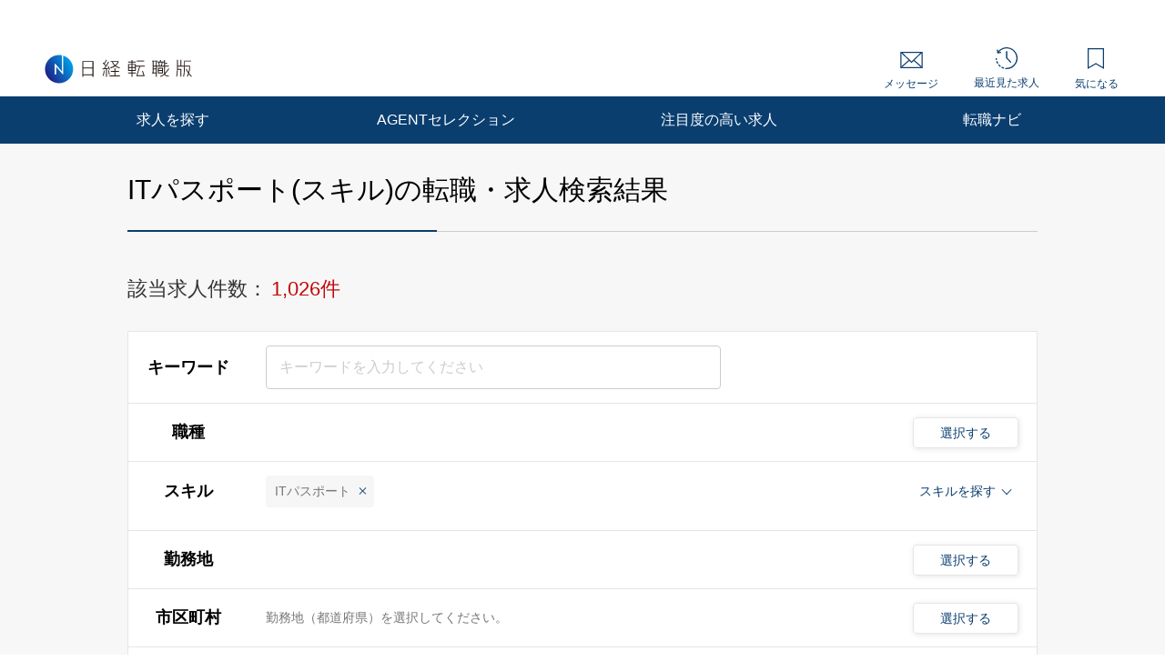

--- FILE ---
content_type: text/html; charset=UTF-8
request_url: https://career.nikkei.com/kyujin/skl_50382/pg1/
body_size: 1830
content:
<!DOCTYPE html>
<html lang="en">
<head>
    <meta charset="utf-8">
    <meta name="viewport" content="width=device-width, initial-scale=1">
    <title></title>
    <style>
        body {
            font-family: "Arial";
        }
    </style>
    <script type="text/javascript">
    window.awsWafCookieDomainList = [];
    window.gokuProps = {
"key":"AQIDAHjcYu/GjX+QlghicBgQ/7bFaQZ+m5FKCMDnO+vTbNg96AHP3L7BAiNxtglTGrKZhGxxAAAAfjB8BgkqhkiG9w0BBwagbzBtAgEAMGgGCSqGSIb3DQEHATAeBglghkgBZQMEAS4wEQQM3TRRNhHwE//K9pfhAgEQgDuqZUpXvHPkS9m7+P7/bv4NCc/8faCThiAn0yyyriGm4sFGS42zpX/6VQYriQOI6c/6WHtT7G33EHFqTQ==",
          "iv":"CgAHLQe4VQAAAfqa",
          "context":"XkiBB6bBWyzg6lvtrPWfxAbUyQbrLhN9tuPvDsP4HjYRZnmE7UkpgsIyWBqC927Zyj1GocxAn90m1vsssL+EF5JXkqLAVQtoqmiYeRupFPpl3O8zeBGyrLuV1h0MnmMyFoHhmyx6ASeacSorAZCCUGkjuQVky30HdvVCNwz6w/y52SFVFnt2DVTsa+Vbz9PQG82pLxgSQd+yyw3gg9swR1ahmoKYRm4ljLyeLBXNqkUWoNiXjFA5pBivuuya3q2hNUpSye/9YBzBX4tG3ZefdFftWL5PbHCVi1q5kT9gS8rO1bz4OQs7HmAE7jG+8axx9g0Y4GZOOFLdePjNzcLU7ixzyHpkLH5l4YhVT8VEAWlmF0vcGKtrPiJIVUJifso0go5uAcBAfYSHTcvffUgrrxtrk7G7t7zc"
};
    </script>
    <script src="https://f239079a9893.ce4ee5aa.ap-northeast-1.token.awswaf.com/f239079a9893/981d30007e8f/5cdc1ef62f72/challenge.js"></script>
</head>
<body>
    <div id="challenge-container"></div>
    <script type="text/javascript">
        AwsWafIntegration.saveReferrer();
        AwsWafIntegration.checkForceRefresh().then((forceRefresh) => {
            if (forceRefresh) {
                AwsWafIntegration.forceRefreshToken().then(() => {
                    window.location.reload(true);
                });
            } else {
                AwsWafIntegration.getToken().then(() => {
                    window.location.reload(true);
                });
            }
        });
    </script>
    <noscript>
        <h1>JavaScript is disabled</h1>
        In order to continue, we need to verify that you're not a robot.
        This requires JavaScript. Enable JavaScript and then reload the page.
    </noscript>
</body>
</html>

--- FILE ---
content_type: text/html;charset=UTF-8
request_url: https://career.nikkei.com/kyujin/skl_50382/pg1/
body_size: 379607
content:
<!DOCTYPE html>
<html lang="ja" dir="ltr">
<head>
<meta charset="UTF-8">
<title>ITパスポート&#x28;スキル&#x29;の転職・求人情報｜転職なら日経転職版</title>
<meta name="bingbot" content="noarchive">
<meta name="description" content="ITパスポートの転職・求人情報一覧（1ページ目）です。あなたの希望する勤務地や業種、年収、業務に必要なスキルで絞り込むことができます。転職も、日経。日経転職版">
<meta name="viewport" content="width=device-width, initial-scale=1, viewport-fit=cover" />
<meta http-equiv="X-UA-Compatible" content="IE=Edge">
    
<!-- OGP -->
<meta name="fb:app_id" content="746352916179091">
<meta property="og:type" content="article">
<meta property="og:url" content="https://career.nikkei.com/kyujin/skl_50382/pg1/">
<meta property="og:title" content="ITパスポート&#x28;スキル&#x29;の転職・求人情報｜転職なら日経転職版">
<meta property="og:image" content="https://career.nikkei.com/parts/img/ogp.png">
<meta property="og:description" content="ITパスポートの転職・求人情報一覧（1ページ目）です。あなたの希望する勤務地や業種、年収、業務に必要なスキルで絞り込むことができます。転職も、日経。日経転職版">
<meta name="twitter:site" content="@career_nikkei">
<meta name="twitter:card" content="summary">
<meta name="twitter:description" content="ITパスポートの転職・求人情報一覧（1ページ目）です。あなたの希望する勤務地や業種、年収、業務に必要なスキルで絞り込むことができます。転職も、日経。日経転職版">
<meta name="twitter:title" content="ITパスポート&#x28;スキル&#x29;の転職・求人情報｜転職なら日経転職版">
<!-- OGP --><link rel="shortcut icon" href="/parts/img/favicon.ico?v=202510071517" type="image/vnd.microsoft.icon">
<link rel="icon" href="/parts/img/favicon.ico?v=202510071517" type="image/vnd.microsoft.icon">
<link rel="apple-touch-icon-precomposed" href="/career/parts/img_pc/common/ico/webclip.png?v=202510071517">








<link rel="next" href="/kyujin/skl_50382/pg2/" />
<link rel="canonical" href="https://career.nikkei.com/kyujin/skl_50382/pg1/" />

        <link rel="stylesheet" href="/parts/css/pc/index.css?v=202510071517">
    <link rel="stylesheet" href="/parts/css/pc/localize_pc.css?v=202510071517">
    <link rel="stylesheet" href="/cms/parts/css/marketing.css?v=202510071517">
    <link rel="stylesheet" href="/parts/css/pc/new-progressbar_pc.css?v=202510071517">
        <link rel="stylesheet" href="/parts/css/jquery-ui.css?v=202510071517">
    <link rel="stylesheet" href="/parts/css/jquery.Jcrop.css?v=202510071517">
    
    <script src="/career/click/control.js" type="text/javascript"></script>
<script src="/career/click/extras-control.js" type="text/javascript"></script>
<script type="text/javascript">var ctxPath="/career", CAREER_DOMAIN_SSL="https://career.nikkei.com", memberNo = "";</script>
<script src="/parts/js/config/apiUrl.js?v=202510071517"></script>
<script src="/parts/js/pc/lib/jquery.js?v=202510071517"></script>
<script src="/parts/js/system/bookmark.js?v=202510071517"></script>
<script type="text/javascript" src="https://maps.googleapis.com/maps/api/js?key=AIzaSyCUC2mfuAXqXJoeotkeqLxp2wjVtkRyP8E"></script>

<script src="/parts/js/cms.js?v=202510071517"></script>

<!-- Google Tag Manager -->
<script>(function(w,d,s,l,i){w[l]=w[l]||[];w[l].push({'gtm.start':
new Date().getTime(),event:'gtm.js'});var f=d.getElementsByTagName(s)[0],
j=d.createElement(s),dl=l!='dataLayer'?'&l='+l:'';j.async=true;j.src=
'https://www.googletagmanager.com/gtm.js?id='+i+dl;f.parentNode.insertBefore(j,f);
})(window,document,'script','dataLayer','GTM-MQDJ2TK');</script>
<!-- End Google Tag Manager -->
</head>
<body  >
<!-- Google Tag Manager (noscript) -->
<noscript><iframe src="https://www.googletagmanager.com/ns.html?id=GTM-MQDJ2TK"
height="0" width="0" style="display:none;visibility:hidden"></iframe></noscript>
<!-- End Google Tag Manager (noscript) -->


<script  type="text/javascript">
function onMemberLogin(nextPagePath) {
  var loginPage = '/TAMD005/TAMD00501.htm';
  var formStr = '<form id="loginForm" name="form" method="post" action="' + ctxPath + loginPage + '">';
  formStr = formStr + '<input type="hidden" name="token" value="' + $("#form_token").val() + '">';
  formStr = formStr + '<input type="hidden" name="next" value="' + nextPagePath + location.search + '">';
  formStr = formStr + '</form>'
  $("body").append(formStr);
  $("#loginForm").submit();
}
</script>

<script>
	function saveConditionAdulationClick(){
		const SAVE_CONDITION_TRIGGER_CLASS = ".js-save-condition-trigger"
		var saveTrigger = document.querySelector(SAVE_CONDITION_TRIGGER_CLASS);
		saveTrigger.click();
	}
</script>


	

<!-- start pc header -->
<header id="header" class="c-header is-sp">
    <div id="headerIn" class="c-headerTop is-hidden">
        <div class="c-headerTop__inner">
            <a href="/service/" class="c-headerTop__link" target="_blank" rel="noopener">採用をお考えの方</a>
            <a class="c-headerTop__link m-button m-button--conversion" href="/career/MEFD001/MEFD00101.htm">会員登録</a>

            <a class="c-headerTop__link m-button m-button m-button--primary" href="javascript:onMemberLogin(location.pathname);">ログイン</a>

        </div>
    </div>
    <div class="c-headerSub">
        <a class="c-headerSub__logo" href="/">
            <img src="/parts/img/logo.svg" alt="日経転職版" />
        </a>
        <ul class="c-headerSub__list">
            <li class="c-headerSub__item">
                <a href="/career/MAMD001/MAMD00101.htm" class="c-headerSub__link" id="NumberMessagesPc">
                    <i class="m-icon--mail"></i> メッセージ
                </a>
            </li>
            <li class="c-headerSub__item">
                <a href="/history/" class="c-headerSub__link">
                    <i class="m-icon--history"></i> 最近見た求人
                </a>
            </li>
            <li class="c-headerSub__item">
                <a href="/career/ENMD406/ENMD40601.htm" class="c-headerSub__link" id="BookMarkPropertyNumbersPc">
                    <i class="m-icon--concern"></i> 気になる
                </a>
            </li>
        </ul>
    </div>
    <nav class="c-headerNavi">
        <ul class="c-headerNavi__list">
            <li class="c-headerNavi__item">
                <a class="c-headerNavi__link js-tab-pc-trigger">求人を探す</a>
                <ul class="c-headerNavi__innerList is-hidden js-tab-target">
                    <li class="c-headerNavi__innerItem">
                        <a href="/kyujin/search/" class="c-headerNavi__innerLink">求人を検索する</a>
                    </li>
                    <li class="c-headerNavi__innerItem">
                      <a href="/kyujin/aplC_1/pg1/" class="c-headerNavi__innerLink">企業に直接応募する</a>
                    </li>
                    <li class="c-headerNavi__innerItem">
                        <a href="/kyujin/feature/pg1/" class="c-headerNavi__innerLink">求人特集一覧</a>
                    </li>
                        <li class="c-headerNavi__innerItem">
                            <a href="/ranking/" class="c-headerNavi__innerLink">気になる求人ランキング</a>
                       </li>
                </ul>
                <span class="c-headerNavi__innerIcon js-tabIcon-target is-hidden"></span>
            </li>
            <li class="c-headerNavi__item">
                <a href="/agentselection/search/?t_sid=26" class="c-headerNavi__link js-tab-pc-trigger">AGENTセレクション</a>
            </li>
            <li class="c-headerNavi__item">
                <a href="/recommend/" class="c-headerNavi__link js-tab-pc-trigger">注目度の高い求人</a>
            </li>
            <li class="c-headerNavi__item">
                <a class="c-headerNavi__link js-tab-pc-trigger">転職ナビ</a>
                <ul class="c-headerNavi__innerList is-hidden js-tab-target">
                    <li class="c-headerNavi__innerItem">
                        <a href="/nikkei-pickup/" class="c-headerNavi__innerLink">日経メディア注目記事</a>
                    </li>
                    <li class="c-headerNavi__innerItem">
                        <a href="/knowhow/" class="c-headerNavi__innerLink">転職ノウハウ</a>
                    </li>
                    <li class="c-headerNavi__innerItem">
                        <a href="/seminar/" class="c-headerNavi__innerLink">会員限定セミナー</a>
                    </li>
                    <li class="c-headerNavi__innerItem LoginDisplay">
                        <a href="/career/PFDD001/PFDD00101.htm" class="c-headerNavi__innerLink">プロフィール偏差値</a>
                    </li>
                    <li class="c-headerNavi__innerItem ">
                        <a href="/income-simulation/" class="c-headerNavi__innerLink">年収現在地</a>
                    </li>
                    <li class="c-headerNavi__innerItem ">
                        <a href="/executive-diagnosis/" class="c-headerNavi__innerLink">エグゼクティブ力診断</a>
                    </li>
                    <li class="c-headerNavi__innerItem ">
                        <a href="/business-diagnosis/middle/" class="c-headerNavi__innerLink">しごと通用力診断</a>
                    </li>
                    <li class="c-headerNavi__innerItem ">
                        <a href="/business-diagnosis/careerhazard/" class="c-headerNavi__innerLink">キャリアハザード診断</a>
                    </li>
                </ul>
                <span class="c-headerNavi__innerIcon js-tabIcon-target is-hidden"></span>
            </li>
        </ul>
    </nav>
</header>
<!-- end pc header -->


<!--構造化設定-->

 <div class="p-searchResult">
          <div class="p-searchResult-heading p-searchResult-heading--bgGray">
     <div class="p-searchResult-heading__container">
       <h1 class="m-heading m-heading--lv1 m-heading--borderBottomTwoColor">
         ITパスポート(スキル)の転職・求人検索結果
       </h1>
  

       <div class="c-jobSearchCondModal js-kyujinSearchCond-save-target is-hidden">
  <div class="c-jobSearchCondModal__overlay" onclick="this.parentNode.classList.add('is-hidden')"></div>
  <div class="c-jobSearchCondModal__inner">
    <div class="c-jobSearchCondModal__body">
      <span class="c-jobSearchCondModal__close" onclick="this.parentNode.parentNode.parentNode.classList.add('is-hidden')"></span>
      <h2 class="c-jobSearchCondModal__heading">以下の検索条件名で新規に保存しました。</h2>
      <p class="c-jobSearchCondModal__text js-kyujinSearchCond-text-target"></p>
      <div class="c-jobSearchCondModal__button">
        <span class="m-button m-button--primary m-button--small m-button--arrowHidden" onclick="this.parentNode.parentNode.parentNode.parentNode.classList.add('is-hidden')">
          検索結果一覧に戻る
        </span>
      </div>
      <div class="c-jobSearchCondModal__footer">
        <a href="/career/MEFD108/MEFD10801.htm">保存した検索条件の一覧を見る≫</a>
      </div>
    </div>
  </div>
</div>

<div class="c-jobSearchCondModal js-kyujinSearchCond-save-error-target is-hidden">
  <div class="c-jobSearchCondModal__overlay" onclick="this.parentNode.classList.add('is-hidden')"></div>
  <div class="c-jobSearchCondModal__inner">
    <div class="c-jobSearchCondModal__body">
      <span class="c-jobSearchCondModal__close" onclick="this.parentNode.parentNode.parentNode.classList.add('is-hidden')"></span>
      <h2 class="c-jobSearchCondModal__heading--error js-kyujinSearchCond-text-error-target"></h2>
      <a href="/career/MEFD108/MEFD10801.htm" class="c-jobSearchCondModal__button">
        <span class="m-button m-button--primary m-button--small m-button--arrowHidden">
          保存した検索条件を見る
        </span>
      </a>
      <div class="c-jobSearchCondModal__footer">
        <a href="javascript:void(0);" onclick="this.parentNode.parentNode.parentNode.parentNode.classList.add('is-hidden')">検索結果一覧に戻る</a>
      </div>
    </div>
  </div>
</div>

<div class="p-searchResult-conditionBlock" data-scroll-to="searchChange">

		<div class="m-searchCount">
		<span class="m-searchCount__text">該当求人件数：</span>
		<span class="m-searchCount__number js-counter-target js-counter-page-target">1,026件</span>
	</div>
		
		<form method="post" name="form" id="form" action="/career/SEMD002/SEMD00201.htm">
<input type="hidden" name="loaded" id="form_loaded" value="b99bb1a375afc205c672e39048375d1e"/>
<input type="hidden" name="pankuzu" id="form_pankuzu" value="b99bb1a375afc205c672e39048375d1e"/>
<input type="hidden" name="pankuzuParam" id="form_pankuzuParam" value="b99bb1a375afc205c672e39048375d1e"/>
<input type="hidden" name="token" id="form_token" value="BC0804472C7FB73DFE597DD7F9528C8D" class="js-token-target"/>
<input type="hidden" name="mode" id="form_mode" value="PC" class="js-mode-target"/>
<input type="hidden" name="prePageId" id="form_prePageId" value="b99bb1a375afc205c672e39048375d1e"/>
<input type="hidden" name="initialized" id="form_initialized" value="b99bb1a375afc205c672e39048375d1e"/>
<input type="hidden" name="returnValueControlName" id="form_returnValueControlName" value="b99bb1a375afc205c672e39048375d1e"/>
<input type="hidden" name="transitionPrefId" id="form_transitionPrefId" value=""/>
<input type="hidden" name="sortItemName" id="form_sortItemName" value="Asc"/>
<input type="hidden" name="sortOrder" id="form_sortOrder" value="Asc"/>
<input type="hidden" name="selectedId" id="form_selectedId" value=""/>
<input type="hidden" name="searchCond" id="form_searchCond" value="fe05457c321cb4d5d307599d0669900b"/>
<input type="hidden" name="featureId" id="form_featureId" value=""/>
<input type="hidden" name="searchCounter" id="form_searchCounter" value="1,026"/>
<input type="hidden" name="advertisingPosition" id="form_advertisingPosition" value="5"/>
<input type="hidden" name="advertisingPositionAgentSelection" id="form_advertisingPositionAgentSelection" value="5"/>
<input type="hidden" name="conditionTitle" id="form_conditionTitle" value="[スキル]ITパスポート"/>
<input type="hidden" name="searchAllCounter" id="form_searchAllCounter" value="318,516"/>
<input type="hidden" name="paramOccupSubId" id="form_paramOccupSubId" value=""/>
<input type="hidden" name="paramPrefId" id="form_paramPrefId" value=""/>
<input type="hidden" name="paramCityCdInfoId" id="form_paramCityCdInfoId" value=""/>
<input type="hidden" name="paramIndustryId" id="form_paramIndustryId" value=""/>
<input type="hidden" name="paramIncome" id="form_paramIncome" value=""/>
<input type="hidden" name="paramMeritId" id="form_paramMeritId" value=""/>
<input type="hidden" name="paramKeyword" id="form_paramKeyword" value=""/>
<input type="hidden" name="paramNewFlg" id="form_paramNewFlg" value=""/>
<input type="hidden" name="paramOccupSkillId" id="form_paramOccupSkillId" value="50382"/>
<input type="hidden" name="paramPositionId" id="form_paramPositionId" value=""/>
<input type="hidden" name="paramClientFlg" id="form_paramClientFlg" value=""/>
<input type="hidden" name="paramBankFlg" id="form_paramBankFlg" value=""/>
<input type="hidden" name="occupId_list" id="form_occupId_list" value=""/>
<input type="hidden" name="prefId_list" id="form_prefId_list" value=""/>
<input type="hidden" name="cityCdInfoId_list" id="form_cityCdInfoId_list" value=""/>
<input type="hidden" name="industryId_list" id="form_industryId_list" value=""/>
<input type="hidden" name="industrySubId_list" id="form_industrySubId_list" value=""/>
<input type="hidden" name="incomeFrom_list" id="form_incomeFrom_list" value=""/>
<input type="hidden" name="incomeTo_list" id="form_incomeTo_list" value="9999"/>
<input type="hidden" name="incomeMemo_list" id="form_incomeMemo_list" value=""/>
<input type="hidden" name="qualify_list" id="form_qualify_list" value=""/>
<input type="hidden" name="meritId_list" id="form_meritId_list" value=""/>
<input type="hidden" name="meritSubId_list" id="form_meritSubId_list" value=""/>
<input type="hidden" name="keyword_list" id="form_keyword_list" value=""/>
<input type="hidden" name="newFlg_list" id="form_newFlg_list" value=""/>
<input type="hidden" name="searchDate_list" id="form_searchDate_list" value=""/>
<input type="hidden" name="dispSearchCondition" id="form_dispSearchCondition" value=""/>
<input type="hidden" name="jobOfferCnt" id="form_jobOfferCnt" value="1026"/>
<input type="hidden" name="pageSizeField" id="form_pageSizeField" value="50"/>
<input type="hidden" name="fuatureId_list" id="form_fuatureId_list" value=""/>
<input type="hidden" name="keywordFlg_list" id="form_keywordFlg_list" value=""/>
<input type="hidden" name="modeFlg" id="form_modeFlg" value="0"/>
<input type="hidden" name="loginFlg" id="form_loginFlg" value="0"/>
<input type="hidden" name="occupSkillId_list" id="form_occupSkillId_list" value="50382"/>
<input type="hidden" name="occupSkillSubId_list" id="form_occupSkillSubId_list" value="50382"/>
<input type="hidden" name="positionId_list" id="form_positionId_list" value=""/>
<input type="hidden" name="positionSubId_list" id="form_positionSubId_list" value=""/>
<input type="hidden" name="clientFlg_list" id="form_clientFlg_list" value=""/>
<input type="hidden" name="bankFlg_list" id="form_bankFlg_list" value=""/>
<input type="hidden" name="terminalId" id="form_terminalId" value=""/>
<input type="hidden" name="form_name" id="form_form_name" value="form"/>

		<div class="m-hiddenArea is-hidden">
			<input type="hidden" name="pageType" class="m-searchHistoryPageType js-pageType-target" value="jobs" />
			<input type="hidden" name="pageTypeOption" class="js-pageTypeOption-target" value="result" />
			<input type="hidden" class="js-kininaru-count-input-target" value="0" />
			<div class="m-searchHistory">
				<div class="m-searchHistoryCurrent">
					<div class="m-searchHistoryCurrentValue js-current-target">

						<input type="hidden" id="occupId" name="occup" class="m-searchHistoryLastValue__occupId js-current-input-target js-current-occupId-targe" value=""/>
						<input type="hidden" id="skillId" name="skill" class="m-searchHistoryLastValue__skillId js-current-input-target js-current-skillId-target" value="50382"/>
						<input type="hidden" id="prefId" name="pref" class="m-searchHistoryLastValue__prefId js-current-input-target js-current-prefId-target" value=""/>
						<input type="hidden" id="cityCdInfoId" name="cityCdInfo" class="m-searchHistoryLastValue__cityCdInfoId js-current-input-target js-current-cityCdInfoId-target" value=""/>
						<input type="hidden" id="incomeFrom" name="income" class="m-searchHistoryLastValue__incomeFrom js-current-input-target js-current-incomeFrom-target" value=""/>
						<input type="hidden" id="industryId" name="industry" class="m-searchHistoryLastValue__industryId js-current-input-target js-current-industryId-target" value=""/>
						<input type="hidden" id="positionId" name="position" class="m-searchHistoryLastValue__positionId js-current-input-target js-current-positionId-target" value=""/>
						<input type="hidden" id="meritId" name="merit" class="m-searchHistoryLastValue__meritId js-current-input-target js-current-meritId-target" value=""/>
						<input type="hidden" id="keyword" name="keyword" class="m-searchHistoryLastValue__keyword js-current-input-target js-current-keyword-target" value=""/>
						<input type="hidden" id="newFlg" name="new" class="m-searchHistoryLastValue__newFlg js-current-input-target js-current-newFlg-target" value=""/>
						<input type="hidden" id="clientFlg" name="client" class="m-searchHistoryLastValue__clientFlg js-current-input-target js-current-clientFlg-target" value=""/>
						<input type="hidden" id="bankFlg" name="bank" class="m-searchHistoryLastValue__bankFlg js-current-input-target js-current-bankFlg-target" value=""/>
						
						<input type="hidden" id="occupId" name="occup" class="m-searchHistoryLastValue__occupId js-current-text-occupId-target" value=""/>
						<input type="hidden" id="skillId" name="skill" class="m-searchHistoryLastValue__skillId js-current-text-skillId-target" value="ITパスポート"/>
						<input type="hidden" id="prefId" name="pref" class="m-searchHistoryLastValue__prefId js-current-text-prefId-target" value=""/>
						<input type="hidden" id="cityCdInfoId" name="cityCdInfo" class="m-searchHistoryLastValue__cityCdInfoId js-current-text-cityCdInfoId-target" value=""/>
						<input type="hidden" id="industryId" name="industry" class="m-searchHistoryLastValue__industryId js-current-text-industryId-target" value=""/>
						<input type="hidden" id="positionId" name="position" class="m-searchHistoryLastValue__positionId js-current-text-positionId-target" value=""/>
						<input type="hidden" id="meritId" name="merit" class="m-searchHistoryLastValue__meritId js-current-text-meritId-target" value=""/>
						<input type="hidden" id="featureId" name="feature" class="m-searchHistoryLastValue__featureId js-current-text-featureId-target" value=""/>
					</div>
				</div>
			</div>
		</div>
		
		<div class="c-searchCondition">
			<div class="c-tableRow c-tableRow--borderTop">
				<div class="c-tableRowHeading ">
					<h2 class="c-tableRowHeading__text">キーワード</h2>
				</div>
				<div class="c-tableRowContent">
					<div class="c-tableRowContentKeyword">
						<input
						type="text"
						placeholder="キーワードを入力してください"
						class="js-inputKeyword-target js-inputKeyword-trigger js-input m-input js-EnterKey-Search-trigger"
						/>
					</div>
				</div>
			</div>
			
			<div class="c-tableRow js-occup-tableRow">
				<div class="c-tableRowHeading ">
					<h2 class="c-tableRowHeading__text">職種</h2>
				</div>
				<div class="c-tableRowContent c-tableRowContent--addCheck">
					<div class="c-tableRowContentCheck">
						<div class="c-tableRowContentCheck__inner js-createCheck-target"></div>
					</div>
					
					<div class="c-modal">
						<span class="m-buttonModal js-modalButtonOccup-target js-modal-trigger">選択する</span>
						<div class="c-modalInner js-modal-target">
							<div class="c-modal__overlay js-modal-closeTrigger"></div>
							<div class="c-modal__container">
								<div class="c-modal__blockInner">
									<div class="c-modal__innerContent">
										<span class="c-modal__closeIcon js-modal-closeTrigger"></span>
										<div class="c-conditionsModalFrame occupModal"></div>
									</div>
								</div>
							</div>
						</div>
					</div>
				</div>
			</div>
			
			<div class="c-tableRow c-tableRow--accordion">
				<div class="c-tableRowHeading ">
					<h2 class="c-tableRowHeading__text">スキル</h2>
				</div>
				<div class="c-tableRowContent">
					<div class="c-tableRowContentSkills js-skill-target">
						<div class="c-tableRowContentSkills__selected js-selected-target"></div>
						<div class="c-tableRowContentSkillsButton js-selected-target js-accordionSkillButton-trigger">
							<span class="c-tableRowContentSkillsButton__text">スキルを探す</span>
							<span class="c-tableRowContentSkillsButton__toggle js-accordionSkillToggle-target"></span>
						</div>
						<div class="c-tableRowContentSkillsAccordion js-accordionSkillArea-target is-hidden">
							<div class="c-tableRowContentSkillsAccordion__additional js-additional-target"></div>
							<div class="c-tableRowContentSkillsAccordion__input">
								<h3 class="c-tableRowContentSkillsAccordion__inputHeading m-heading">
									スキルをキーワードから探す
								</h3>
								
								<div class="c-inputSuggest">
									<input
									type="text"
									placeholder="例）マネジメント など"
									class="js-inputSkill-trigger js-inputSkillReset-target js-input m-input"
									/>
									<ul
									class="js-suggestArea-target c-inputSuggest__list is-hidden c-inputSuggest__list js-suggestArea-target is-hidden"
									></ul>
								</div>
							</div>
						</div>
					</div>
				</div>
			</div>
			
			<div class="c-tableRow js-pref-tableRow">
				<div class="c-tableRowHeading ">
					<h2 class="c-tableRowHeading__text">勤務地</h2>
				</div>
				<div class="c-tableRowContent c-tableRowContent--addCheck">
					<div class="c-tableRowContentCheck">
						<div class="c-tableRowContentCheck__inner js-createCheck-target" id="prefCreateCheckTarget"></div>
					</div>
					<div class="c-modal">
						<span class="m-buttonModal js-modalButtonArea-target js-modal-trigger">選択する</span>
						<div class="c-modalInner js-modal-target">
							<div class="c-modal__overlay js-modal-closeTrigger"></div>
							<div class="c-modal__container">
								<div class="c-modal__blockInner">
									<div class="c-modal__innerContent">
										<span class="c-modal__closeIcon js-modal-closeTrigger"></span>
										<div class="c-conditionsModalFrame prefModal"></div>
									</div>
								</div>
							</div>
						</div>
					</div>
				</div>
			</div>
			<div class="c-tableRow js-cityCdInfo-tableRow">
				<div class="c-tableRowHeading ">
					<h2 class="c-tableRowHeading__text">市区町村</h2>
				</div>
				<div class="c-tableRowContent c-tableRowContent--addCheck">
					<div class="c-tableRowContentCheck">
						<div class="c-tableRowContentCheck__inner js-createCheck-target" id="cityCdInfoCreateCheckTarget">
							<p class="c-formContents__note" id="cityCdInfoClearTarget">勤務地（都道府県）を選択してください。</p>
						</div>
					</div>
					<div class="c-modal">
						<span class="m-buttonModal js-modalButtonCityCdInfo-target js-modal-trigger is-disabled">選択する</span>
						<div class="c-modalInner js-modal-target">
							<div class="c-modal__overlay js-modal-closeTrigger"></div>
							<div class="c-modal__container">
								<div class="c-modal__blockInner">
									<div class="c-modal__innerContent">
										<span class="c-modal__closeIcon js-modal-closeTrigger"></span>
										<div class="c-conditionsModalFrame cityCdInfoModal"></div>
									</div>
								</div>
							</div>
						</div>
					</div>
				</div>
			</div>
			<div class="c-tableRow js-pref-tableRow">
				<div class="c-tableRowHeading ">
					<h2 class="c-tableRowHeading__text">年収</h2>
				</div>
				<div class="c-tableRowContent">
					<div class="c-tableRowContentSelect">
						<div class="m-selectBoxOuter">
							<Select name="income" class="m-selectBoxInner js-selectIncomeFrom-trigger js-selectIncomeFrom-target">
																	<option value="">選択してください</option>
																	<option value="199">200万円未満</option>
																	<option value="200">200万円</option>
																	<option value="250">250万円</option>
																	<option value="300">300万円</option>
																	<option value="350">350万円</option>
																	<option value="400">400万円</option>
																	<option value="450">450万円</option>
																	<option value="500">500万円</option>
																	<option value="550">550万円</option>
																	<option value="600">600万円</option>
																	<option value="650">650万円</option>
																	<option value="700">700万円</option>
																	<option value="750">750万円</option>
																	<option value="800">800万円</option>
																	<option value="850">850万円</option>
																	<option value="900">900万円</option>
																	<option value="950">950万円</option>
																	<option value="1000">1000万円</option>
																	<option value="1100">1100万円</option>
																	<option value="1200">1200万円</option>
																	<option value="1300">1300万円</option>
																	<option value="1400">1400万円</option>
																	<option value="1500">1500万円</option>
																	<option value="2000">2000万円</option>
																	<option value="2500">2500万円</option>
																	<option value="3000">3000万円</option>
															</Select>
						</div>
						<span class="c-tableRowContentSelect__text">以上</span>
					</div>
				</div>
			</div>
			
						
									
			<div class="c-tableRow js-other-tableRow is-hidden">
				<div class="c-tableRowHeading">
					<h2 class="c-tableRowHeading__text">その他の<br />選択条件</h2>
				</div>
				<div class="c-tableRowContent c-tableRowContent--addCheck">
					<div class="c-tableRowContentCheck">
						<div class="c-tableRowContentCheck__inner js-createCheck-target"></div>
					</div>
				</div>
			</div>
			
			<div class="c-searchCondition__toggle is-hidden js-accordion-search-trigger">
						
				<div class="c-tableRow js-industry-tableRow">
					<div class="c-tableRowHeading ">
						<h2 class="c-tableRowHeading__text">業種</h2>
					</div>
					<div class="c-tableRowContent c-tableRowContent--addCheck">
						<div class="c-tableRowContentCheck">
							<div class="c-tableRowContentCheck__inner js-createCheck-target"></div>
						</div>
						<div class="c-modal">
							<span class="m-buttonModal js-modalButtonIndustry-target js-modal-trigger">選択する</span>
							<div class="c-modalInner js-modal-target">
								<div class="c-modal__overlay js-modal-closeTrigger"></div>
								<div class="c-modal__container">
									<div class="c-modal__blockInner">
										<div class="c-modal__innerContent">
											<span class="c-modal__closeIcon js-modal-closeTrigger"></span>
											<div class="c-conditionsModalFrame industryModal"></div>
										</div>
									</div>
								</div>
							</div>
						</div>
					</div>
				</div>
				<div class="c-tableRow js-position-tableRow">
					<div class="c-tableRowHeading ">
						<h2 class="c-tableRowHeading__text">ポジション</h2>
					</div>
					<div class="c-tableRowContent c-tableRowContent--addCheck">
						<div class="c-tableRowContentCheck">
							<div class="c-tableRowContentCheck__inner js-createCheck-target"></div>
						</div>
						<div class="c-modal">
							<span class="m-buttonModal js-modalButtonPosition-target js-modal-trigger">選択する</span>
							<div class="c-modalInner js-modal-target">
								<div class="c-modal__overlay js-modal-closeTrigger"></div>
								<div class="c-modal__container">
									<div class="c-modal__blockInner">
										<div class="c-modal__innerContent">
											<span class="c-modal__closeIcon js-modal-closeTrigger"></span>
											<div class="c-conditionsModalFrame positionModal"></div>
										</div>
									</div>
								</div>
							</div>
						</div>
					</div>
				</div>
				
				<div class="c-tableRow js-merit-tableRow">
					<div class="c-tableRowHeading ">
						<h2 class="c-tableRowHeading__text">こだわり条件</h2>
					</div>
					<div class="c-tableRowContent c-tableRowContent--addCheck">
						<div class="c-tableRowContentCheck">
							<div class="c-tableRowContentCheck__inner js-createCheck-target"></div>
						</div>
						<div class="c-modal">
							<span class="m-buttonModal js-modalButtonMerit-target js-modal-trigger">選択する</span>
							<div class="c-modalInner js-modal-target">
								<div class="c-modal__overlay js-modal-closeTrigger"></div>
								<div class="c-modal__container">
									<div class="c-modal__blockInner">
										<div class="c-modal__innerContent">
											<span class="c-modal__closeIcon js-modal-closeTrigger"></span>
											<div class="c-conditionsModalFrame meritModal"></div>
										</div>
									</div>
								</div>
							</div>
						</div>
					</div>
				</div>
				
				<div class="c-tableRow c-tableRow--oneLine js-new-tableRow">
					<div class="c-tableRowHeading ">
						<h2 class="c-tableRowHeading__text">新着</h2>
					</div>
					<div class="c-tableRowContent">
						<div class="c-tableRowContentCheck">
							<div class="c-tableRowContentCheck__inner js-conditionSearchNew">
								<label class="m-checkbox js-checkbox-target">
									<input type="checkbox"
									value="1"
									class="js-checkedNewFlg-target js-checkedNewFlg-trigger js-checked js-addedCheckbox-reset-target m-checkbox__input"
									/>
									<span class="m-checkbox__text js-checkbox-text-target">新着のみ</span>
								</label>
							</div>
						</div>
					</div>
				</div>
				
				<div class="c-tableRow c-tableRow--oneLine js-apply-tableRow">
					<div class="c-tableRowHeading ">
						<h2 class="c-tableRowHeading__text">応募方法</h2>
					</div>
					<div class="c-tableRowContent">
						<div class="c-tableRowContentCheck">
							<div class="c-tableRowContentCheck__inner js-conditionSearchApply">
								<label class="m-checkbox js-checkbox-target">
									<input
									type="checkbox"
									value="1"
									name="clientFlg"
									class="js-checkedApply-target js-checkedApply-trigger js-checked js-addedCheckbox-reset-target m-checkbox__input"
									/>
									<span class="m-checkbox__text js-checkbox-text-target">企業に直接応募する求人のみ</span>
								</label>
								<label class="m-checkbox js-checkbox-target">
									<input
									type="checkbox"
									value="1"
									name="bankFlg"
									class="js-checkedApply-target js-checkedApply-trigger js-checked js-addedCheckbox-reset-target m-checkbox__input "
									/>
									<span class="m-checkbox__text js-checkbox-text-target">転職エージェントからの紹介求人のみ</span>
								</label>
							</div>
						</div>
					</div>
				</div>
						</div>
			
			<div class="c-searchConditionMore">
				<span class="c-searchConditionMore__toggle js-accordion-search-toggle">もっと詳しい条件</span>
			</div>
					</div>
			</form>

		<div class="c-doubleButton c-doubleButton--small">

	  <a class="m-button m-button--secondary m-button--small m-button--arrowHidden js-save-condition-trigger">条件を保存</a>

	  <a class="m-button m-button--primary m-button--small m-button--contentNone js-scrollNavTop-target js-EnterKey-Search-target" href="javascript:addHidden('searchBtn');form.submit()">条件の変更</a>
	</div>
			<div class="c-saveConditionNavi">
		<div class="c-saveConditionNavi__contents">
			<div class="c-saveConditionNavi__message">
				検索条件を保存して条件に合った新着求人メールを受信！
			</div>
			<div class="c-saveConditionNavi__button">
				<a href="javascript:saveConditionAdulationClick();" class="m-button m-button--save-condition m-button--small m-button--arrowHidden">条件を保存</a>
				<span class="c-saveConditionNavi__close" onclick="this.parentNode.parentNode.parentNode.classList.add('is-hidden')"></span>
			</div>
		</div>
	</div>
	
</div>       </div>
 </div>
 

<div class="wrapper">
  <div class="container u-mb30">
    <div class="p-searchResult-pagination">
      <span class="p-searchResult-pagination__count">1～50 件目を表示（全1,026件）</span>
        



  



  <ul class="c-pagination">
              <li class="c-pagination__item is-hidden"><span class="m-button m-button--secondary"></span></li>
        <li class="c-pagination__item is-disabled"><span class="m-button m-button--secondary"></span></li>
                



                  <li class="c-pagination__item is-current">
            <span class="m-button m-button--secondary">1</span>
          </li>
                  



                <li class="c-pagination__item"><a href="/kyujin/skl_50382/pg2/" class="m-button m-button--secondary">2</a></li>
                



                <li class="c-pagination__item"><a href="/kyujin/skl_50382/pg3/" class="m-button m-button--secondary">3</a></li>
                



                <li class="c-pagination__item"><a href="/kyujin/skl_50382/pg4/" class="m-button m-button--secondary">4</a></li>
                



                <li class="c-pagination__item"><a href="/kyujin/skl_50382/pg5/" class="m-button m-button--secondary">5</a></li>
                                                                        <li class="c-pagination__item"><a href="/kyujin/skl_50382/pg2/" class="m-button m-button--secondary"></a></li>
        <li class="c-pagination__item is-hidden"><span class="m-button m-button--secondary"></span></li>
              </ul>
  </div>

    
 
<div class="c-jobDetailCstWrap">
   
      
   

     
              <div id="job08014"></div>
    <a href="/company/894/jobdetail8014/?t_sid=1" target="_blank" class="c-jobDetailCst js-jobDetailCst-parameter-target" data-jid="j8014">

    
       <div class="c-jobDetailCst__label__digital">
                  <span class="m-tag m-tag--blue">NEW</span>
                  <span class="m-tag m-tag--white--digital">直接応募求人</span>
                </div>

       <div class="c-jobDetailCstContainer">
         <div class="c-jobDetailCstContext">
           <h2 class="c-jobDetailCst__heading">開発｜ベテランエンジニア【40代～60代のミドル・シニア世代が活躍中】</h2>
           <div class="c-jobDetailCst__text">株式会社テクノプロ　テクノプロ・IT社</div>
           <p class="c-jobDetailCst__supple">【40代～60代のミドル・シニア世代が活躍中｜再雇用制度あり※実績あり】居住地を最大限考慮／リモートワークあり（PJTによりフルリモート可）／ベテランエンジニアとして、あなたらしいセカンドキャリアを。</p>
           <p class="c-jobDetailCst__detail">
             500万円～1000万円
                           / リーダー | メンバー
                         
           </p>
         </div>
         <div class="c-jobDetailCstImage">
           <div class="c-jobDetailCstImage__thumnail">
                                                    <img class="c-jobDetailCstImage__image u-mt6" src="/career/dl/11861.gif" alt="株式会社テクノプロ　テクノプロ・IT社">
           </div>
         </div>
       </div>
       <ul class="c-jobDetailCstList">
         <li class="c-jobDetailCstListItem">
           <div class="c-jobDetailCstListItem__title">勤務地</div>
           <p class="c-jobDetailCstListItem__text c-jobDetailCstListItem__text--ellipsis">
               <span class="fwB">東京都 </span>
                     ／ 神奈川県 
                ／ 千葉県 
                ／ 埼玉県 
                ／ 群馬県 
                ／ 栃木県 
                ／ 茨城県 
                ／ 大阪府 …
                  </p>
         </li>
         <li class="c-jobDetailCstListItem">
           <div class="c-jobDetailCstListItem__title">仕事内容</div>
           <p class="c-jobDetailCstListItem__text c-jobDetailCstListItem__text--clamp3 js-textOmitted-target" data-text-max-length="170">
            ＜あなたが「なりたいエンジニア」を目指せます！＞  １万件以上のプロジェクトから、現在のスキルや、今後のキャリア・働き方の希望に合わせた案件をアサインさせていただきます。充実した研修、キャリア相談の制度をうまく活用しながら、あなたらしい理想のエンジニアを目指して活躍いただきます。    また、ほとんどの配属先にはテクノプロ・IT社在籍の先輩社員がいるため、「いきなり一人で配属されたら・・」という心配は要りません。いつでも質問、頼ることができる環境が整っています！    ＜プロジェクト一例＞  大手ベンダー、大手メーカー、通信会社や医療機関、金融機関など900社以上の優良企業との取引があります！ 上流工程の案件や、IoT、AI、ビッグデータなど最新技術に関わる案件も豊富です。  ◎Web・オープン系システム  ・AIシステムやWebアプリの開発  ・ECサイト、ポータルサイトの開発  ◎業務系システム  ・顧客管理システム開発  ・医療福祉系システム開発  ◎組込制御ソフトウェア  ・車載系制御システム開発  ・IoT画像処理制御開発　など  ※自社開発の案件を担当する場合もあります。    ＜活躍しているエンジニアの「生の声」をお届け！＞  【Aさん】「52歳で転職。自分の経験を生かせるフィールドを見つけました。」  52歳になったタイミングで、新しい場所でこれまで培った経験を生かしたいと思い、当社に転職しました。転職の決め手は、自身の強みである「COBOL」を生かせることでした。入社して驚いたことは、自身の経験が、周りのメンバーのスキルアップに大いに役立ったことです。スキルアップが個々の給与アップにもつながり、メンバーの士気も高まっており、充実感のある日々を過ごしています。    【Bさん】「何歳になっても、スキルアップが可能な環境があります。」  プロジェクトリーダーとして、クライアントと近い立場でシステム開発に携わっています。若手メンバーもいることから、これまで培った経験・ノウハウを少しでも継承できるよう、常に意識していますね。当社の魅力は、年齢に関係なく、常にスキルアップできる環境があること。キャリア形成を目的としたCDA制度というキャリア支援制度があり、明確な目標をもって、日々の仕事に打ち込むことができています。    【Cさん】「40代で、好条件の転職を叶えられました。」  これまでは中小企業などで社内SEとして働いていましたが、多種多様なプロジェクトに携わりたいと思い、900社以上の取引先がある当社を選びました。40代ではありますが、前職以上の好条件で入社、かつ希望通りのプロジェクトに参画でき、モチベーション高く働けています。    【Dさん】「転職して正解！あなたも、きっとそう思えるはずです。」  15年以上フリーランスでしたが、40代後半になり、再度正社員としての転職を目指していました。安定した事業基盤、ワークライフバランスの良さ、充実した福利厚生など、入社して正解だったと実感しています。    ■ご参考：現役社員の声【VOICE】■  https://www.shain-voice.com/corporate/15    ＜充実した教育環境で、スキルアップが叶います！＞  2025年６月時点で、社内研修制度の受講利用者数は５万3,000人以上！ テクニカルスキル、ヒューマン・ビジネススキルなど、技術者に特化した内容でエンジニアとしての総合力向上を目指せます。  ・社内研修（全社以外にも各支店で研修を実施）  ・通信教育補助  ・自己啓発支援  ・社内外講習補助  ・図書購入補助  ・社外技術研修参加費  ・資格取得支援制度（受験料の半額を会社にて負担。あわせて「ITパスポート」や「基本情報技術者」などの資格取得に向けた研修あり）  ・資格取得報奨金制度（約140種類）  （例）基本情報技術者試験、プロジェクトマネージャー試験、Oracle認定Javaシルバー  ・勉強会講師料    ※業務内容の変更の範囲：会社の定める業務
           </p>
         </li>
         <li class="c-jobDetailCstListItem">
           <div class="c-jobDetailCstListItem__title">応募資格</div>
           <p class="c-jobDetailCstListItem__text c-jobDetailCstListItem__text--clamp3 js-textOmitted-target" data-text-max-length="170">
             ＜必須＞経験の内容を問わず、あなたの思いを大切にしています！  ・こういった思いをお持ちの方を、お待ちしています！  「ITスキルで、社会貢献していきたい」  「ITエンジニアとして、キャリアアップしていきたい」  「学校や独学で学んだITの知識を、セカンドキャリアで生かしたい」など    ＜歓迎＞ITエンジニア経験者を歓迎しています！  ・Web／オープン系、汎用系、組込系などのシステム開発経験者  ・サーバ、ネットワーク、ミドルウェア、データベースなどの業務経験者
           </p>
         </li>
       </ul>
       <div class="c-doubleButton c-doubleButton--small">
                    <span class="m-button m-button--kininaru js-kininaru-trigger js-kininaru-oneLine">
             <i class="m-icon--concern"></i>気になる
            </span>
               <span class="m-button m-button--primary">
             詳細を見る
           </span>
       </div>
     </a>
    
   
  
  
      
   

     
              <div id="job08016"></div>
    <a href="/company/894/jobdetail8016/?t_sid=1" target="_blank" class="c-jobDetailCst js-jobDetailCst-parameter-target" data-jid="j8016">

    
       <div class="c-jobDetailCst__label__digital">
                  <span class="m-tag m-tag--blue">NEW</span>
                  <span class="m-tag m-tag--white--digital">直接応募求人</span>
                </div>

       <div class="c-jobDetailCstContainer">
         <div class="c-jobDetailCstContext">
           <h2 class="c-jobDetailCst__heading">インフラ｜ベテランエンジニア【40代～60代のミドル・シニア世代が活躍中】</h2>
           <div class="c-jobDetailCst__text">株式会社テクノプロ　テクノプロ・IT社</div>
           <p class="c-jobDetailCst__supple">【40代～60代のミドル・シニア世代が活躍中｜再雇用制度あり※実績あり】居住地を最大限考慮／リモートワークあり（PJTによりフルリモート可）／ベテランエンジニアとして、あなたらしいセカンドキャリアを。</p>
           <p class="c-jobDetailCst__detail">
             500万円～1000万円
                           / リーダー | メンバー
                         
           </p>
         </div>
         <div class="c-jobDetailCstImage">
           <div class="c-jobDetailCstImage__thumnail">
                                                    <img class="c-jobDetailCstImage__image u-mt6" src="/career/dl/11861.gif" alt="株式会社テクノプロ　テクノプロ・IT社">
           </div>
         </div>
       </div>
       <ul class="c-jobDetailCstList">
         <li class="c-jobDetailCstListItem">
           <div class="c-jobDetailCstListItem__title">勤務地</div>
           <p class="c-jobDetailCstListItem__text c-jobDetailCstListItem__text--ellipsis">
               <span class="fwB">東京都 </span>
                     ／ 神奈川県 
                ／ 千葉県 
                ／ 埼玉県 
                ／ 群馬県 
                ／ 栃木県 
                ／ 茨城県 
                ／ 大阪府 …
                  </p>
         </li>
         <li class="c-jobDetailCstListItem">
           <div class="c-jobDetailCstListItem__title">仕事内容</div>
           <p class="c-jobDetailCstListItem__text c-jobDetailCstListItem__text--clamp3 js-textOmitted-target" data-text-max-length="170">
            ＜あなたが「なりたいエンジニア」を目指せます！＞  １万件以上のプロジェクトから、現在のスキルや、今後のキャリア・働き方の希望に合わせた案件をアサインさせていただきます。充実した研修、キャリア相談の制度をうまく活用しながら、あなたらしい理想のエンジニアを目指して活躍いただきます。    また、ほとんどの配属先にはテクノプロ・IT社在籍の先輩社員がいるため、「いきなり一人で配属されたら・・」という心配は要りません。いつでも質問、頼ることができる環境が整っています！    ＜プロジェクト一例＞  大手ベンダー、大手メーカー、通信会社や医療機関、金融機関など900社以上の優良企業との取引があります！ 上流工程の案件や、IoT、AI、ビッグデータなど最新技術に関わる案件も豊富です。  ◎大手SIer社内情報基盤構築  ◎大手企業の移転インフラ構築  ◎大手メーカー基幹システムクラウド構築  ◎インフラ仮想基盤構築  ◎災害対策用サーバ構築　など  ※開発環境：Windows、Linux、AWS、Azure、VMware、Citrix、VMware Horizon、Window Server、Cisco    ＜活躍しているエンジニアの「生の声」をお届け！＞  【Aさん】「52歳で転職。自分の経験を生かせるフィールドを見つけました。」  52歳になったタイミングで、新しい場所でこれまで培った経験を生かしたいと思い、当社に転職しました。転職の決め手は、自身の強みである「COBOL」を生かせることでした。入社して驚いたことは、自身の経験が、周りのメンバーのスキルアップに大いに役立ったことです。スキルアップが個々の給与アップにもつながり、メンバーの士気も高まっており、充実感のある日々を過ごしています。    【Bさん】「何歳になっても、スキルアップが可能な環境があります。」  プロジェクトリーダーとして、クライアントと近い立場でシステム開発に携わっています。若手メンバーもいることから、これまで培った経験・ノウハウを少しでも継承できるよう、常に意識していますね。当社の魅力は、年齢に関係なく、常にスキルアップできる環境があること。キャリア形成を目的としたCDA制度というキャリア支援制度があり、明確な目標をもって、日々の仕事に打ち込むことができています。    【Cさん】「40代で、好条件の転職を叶えられました。」  これまでは中小企業などで社内SEとして働いていましたが、多種多様なプロジェクトに携わりたいと思い、900社以上の取引先がある当社を選びました。40代ではありますが、前職以上の好条件で入社、かつ希望通りのプロジェクトに参画でき、モチベーション高く働けています。    【Dさん】「転職して正解！あなたも、きっとそう思えるはずです。」  15年以上フリーランスでしたが、40代後半になり、再度正社員としての転職を目指していました。安定した事業基盤、ワークライフバランスの良さ、充実した福利厚生など、入社して正解だったと実感しています。    ■ご参考：現役社員の声【VOICE】■  https://www.shain-voice.com/corporate/15    ＜充実した教育環境で、スキルアップが叶います！＞  2025年６月時点で、社内研修制度の受講利用者数は５万3,000人以上！ テクニカルスキル、ヒューマン・ビジネススキルなど、技術者に特化した内容でエンジニアとしての総合力向上を目指せます。  ・社内研修（全社以外にも各支店で研修を実施）  ・通信教育補助  ・自己啓発支援  ・社内外講習補助  ・図書購入補助  ・社外技術研修参加費  ・資格取得支援制度（受験料の半額を会社にて負担。あわせて「ITパスポート」や「基本情報技術者」などの資格取得に向けた研修あり）  ・資格取得報奨金制度（約140種類）  （例）基本情報技術者試験、プロジェクトマネージャー試験、Oracle認定Javaシルバー  ・勉強会講師料    ※業務内容の変更の範囲：会社の定める業務
           </p>
         </li>
         <li class="c-jobDetailCstListItem">
           <div class="c-jobDetailCstListItem__title">応募資格</div>
           <p class="c-jobDetailCstListItem__text c-jobDetailCstListItem__text--clamp3 js-textOmitted-target" data-text-max-length="170">
             ＜必須＞経験の内容を問わず、あなたの思いを大切にしています！  ・こういった思いをお持ちの方を、お待ちしています！  「ITスキルで、社会貢献していきたい」  「ITエンジニアとして、キャリアアップしていきたい」  「学校や独学で学んだITの知識を、セカンドキャリアで生かしたい」など    ＜歓迎＞ITエンジニア経験者を歓迎しています！  ・AWS・Azure環境においての設計・構築経験者  ・VMwareによる仮想サーバの構築経験者  ・Cisco機器、もしくはその他機器を用いたネットワーク設計・構築経験者  ・Wirelessに関する知識をお持ちの方
           </p>
         </li>
       </ul>
       <div class="c-doubleButton c-doubleButton--small">
                    <span class="m-button m-button--kininaru js-kininaru-trigger js-kininaru-oneLine">
             <i class="m-icon--concern"></i>気になる
            </span>
               <span class="m-button m-button--primary">
             詳細を見る
           </span>
       </div>
     </a>
    
   
  
  
      
   

     
              <div id="job08128"></div>
    <a href="/company/894/jobdetail8128/?t_sid=1" target="_blank" class="c-jobDetailCst js-jobDetailCst-parameter-target" data-jid="j8128">

    
       <div class="c-jobDetailCst__label__digital">
                  <span class="m-tag m-tag--blue">NEW</span>
                  <span class="m-tag m-tag--white--digital">直接応募求人</span>
                </div>

       <div class="c-jobDetailCstContainer">
         <div class="c-jobDetailCstContext">
           <h2 class="c-jobDetailCst__heading">【１月・２月入社可｜関東限定】インフラポテンシャルエンジニア【第二新卒・未経験者歓迎】</h2>
           <div class="c-jobDetailCst__text">株式会社テクノプロ　テクノプロ・IT社</div>
           <p class="c-jobDetailCst__supple">「自宅近くで働きたい」「年始早々に入社したい」「経歴にブランクが・・」「今離職中だけど・・」全員歓迎します！／20代～30代が活躍中！／エンジニアとして、市場価値の高いキャリアを。</p>
           <p class="c-jobDetailCst__detail">
             380万円～700万円
                           / リーダー | メンバー
                         
           </p>
         </div>
         <div class="c-jobDetailCstImage">
           <div class="c-jobDetailCstImage__thumnail">
                                                    <img class="c-jobDetailCstImage__image u-mt6" src="/career/dl/11861.gif" alt="株式会社テクノプロ　テクノプロ・IT社">
           </div>
         </div>
       </div>
       <ul class="c-jobDetailCstList">
         <li class="c-jobDetailCstListItem">
           <div class="c-jobDetailCstListItem__title">勤務地</div>
           <p class="c-jobDetailCstListItem__text c-jobDetailCstListItem__text--ellipsis">
               <span class="fwB">東京都 </span>
                     ／ 神奈川県 
                ／ 千葉県 
                ／ 埼玉県
                  </p>
         </li>
         <li class="c-jobDetailCstListItem">
           <div class="c-jobDetailCstListItem__title">仕事内容</div>
           <p class="c-jobDetailCstListItem__text c-jobDetailCstListItem__text--clamp3 js-textOmitted-target" data-text-max-length="170">
            ＜あなたが「なりたいエンジニア」を目指せます！＞  １万件以上のプロジェクトから、現在のスキルや、今後のキャリア・働き方の希望に合わせた案件をアサインさせていただきます。充実した研修、キャリア相談の制度をうまく活用しながら、あなたらしい理想のエンジニアを目指して活躍いただきます。    また、ほとんどの配属先にはテクノプロ・IT社在籍の先輩社員がいるため、「いきなり一人で配属されたら・・」という心配は要りません。いつでも質問、頼ることができる環境が整っています！    ＜プロジェクト一例＞  大手ベンダー、大手メーカー、通信会社や医療機関、金融機関など900社以上の優良企業との取引があります！ 上流工程の案件や、IoT、AI、ビッグデータなど最新技術に関わる案件も豊富です。  ◎大手SIer社内情報基盤構築  ◎大手企業の移転インフラ構築  ◎大手メーカー基幹システムクラウド構築  ◎インフラ仮想基盤構築  ◎災害対策用サーバ構築　など  ※開発環境：Windows、Linux、AWS、Azure、VMware、Citrix、VMware Horizon、Window Server、Cisco    ＜活躍しているエンジニアの「生の声」をお届け！＞  【Aさん】「多種多様なプロジェクトがある当社なら、自身の成長が叶うはず。」  「取引先が多い＝自身の選択肢が広がる」と考えており、あらゆる業界の企業と取引がある当社であれば、エンジニアとして成長できると思い入社を決めました。入社してからも「全員がスキルアップしていこう！」という勢いある社風を感じており、日々モチベーションが高まる環境ですね！    【Bさん】「エンジニア歴２年目の私が、開発プロジェクトに抜擢されました！」  大学では情報学を専攻していたため、プログラミングの基礎は理解していたものの、実務における要件定義・基本設計のフェーズについては、概念的な理解しかありませんでした。そんなエンジニア歴２年目の私が、システム開発の各フェーズを担当する機会をいただくことに。AIを使用したシステムの開発にも携わり、スキルが大きく向上した実感を得ています。    【Cさん】「ITエンジニア未経験者、新人に対する優しさを感じられる風土です。」  IT未経験者や、新人に対するサポート体制の手厚さが魅力の一つです。業務にいち早く慣れることができるよう、社外技術研修の参加費補助制度などの充実した教育環境で、スキルアップを叶えられる環境です。    ■ご参考：現役社員の声【VOICE】■  https://www.shain-voice.com/corporate/15    ＜充実した教育環境で、スキルアップが叶います！＞  2025年６月時点で、社内研修制度の受講利用者数は５万3,000人以上！ テクニカルスキル、ヒューマン・ビジネススキルなど、技術者に特化した内容でエンジニアとしての総合力向上を目指せます。  ・社内研修（全社以外にも各支店で研修を実施）  ・通信教育補助  ・自己啓発支援  ・社内外講習補助  ・図書購入補助  ・社外技術研修参加費  ・資格取得支援制度（受験料の半額を会社にて負担。あわせて「ITパスポート」や「基本情報技術者」などの資格取得に向けた研修あり）  ・資格取得報奨金制度（約140種類）  （例）基本情報技術者試験、プロジェクトマネージャー試験、Oracle認定Javaシルバー  ・勉強会講師料    ※業務内容の変更の範囲：会社の定める業務
           </p>
         </li>
         <li class="c-jobDetailCstListItem">
           <div class="c-jobDetailCstListItem__title">応募資格</div>
           <p class="c-jobDetailCstListItem__text c-jobDetailCstListItem__text--clamp3 js-textOmitted-target" data-text-max-length="170">
             ◎年齢、卒業学歴、経験分野、経験年数は不問です！  ◎ITエンジニア未経験者、第二新卒、経歴にブランクがある方も歓迎します！  ◎「未経験からITエンジニアになりたい！」という方から「よりスキルを磨きたい、キャリアアップがしたい」という方まで幅広く募集中です。    ＜必須＞経験の有無を問わず、あなたの思いを大切にしています！  ・こういった思いをお持ちの方を、お待ちしています！  「ITスキルで、社会貢献していきたい」  「ITエンジニアとして、キャリアアップしていきたい」  「学校や独学で学んだネットワークやサーバ関連の知識を、今後のキャリアで生かしたい」など    ＜歓迎＞ITエンジニア未経験者に加え、経験者も歓迎しています！  ・AWS・Azure環境においての設計・構築経験者  ・VMwareによる仮想サーバの構築経験者  ・Cisco機器、もしくはその他機器を用いたネットワーク設計・構築経験者  ・Wirelessに関する知識をお持ちの方
           </p>
         </li>
       </ul>
       <div class="c-doubleButton c-doubleButton--small">
                    <span class="m-button m-button--kininaru js-kininaru-trigger js-kininaru-oneLine">
             <i class="m-icon--concern"></i>気になる
            </span>
               <span class="m-button m-button--primary">
             詳細を見る
           </span>
       </div>
     </a>
    
   
  
  
      
   

     
              <div id="job08120"></div>
    <a href="/company/894/jobdetail8120/?t_sid=1" target="_blank" class="c-jobDetailCst js-jobDetailCst-parameter-target" data-jid="j8120">

    
       <div class="c-jobDetailCst__label__digital">
                  <span class="m-tag m-tag--blue">NEW</span>
                  <span class="m-tag m-tag--white--digital">直接応募求人</span>
                </div>

       <div class="c-jobDetailCstContainer">
         <div class="c-jobDetailCstContext">
           <h2 class="c-jobDetailCst__heading">【１月・２月入社可｜関東限定】インフラベテランエンジニア【ミドル・シニア世代歓迎】</h2>
           <div class="c-jobDetailCst__text">株式会社テクノプロ　テクノプロ・IT社</div>
           <p class="c-jobDetailCst__supple">「自宅近くで働きたい」「年始早々に入社したい」「経歴にブランクが・・」「今離職中だけど・・」全員歓迎します！／40代～60代が活躍中！／ベテランエンジニアとして、あなたらしいセカンドキャリアを。</p>
           <p class="c-jobDetailCst__detail">
             500万円～1000万円
                           / リーダー | メンバー
                         
           </p>
         </div>
         <div class="c-jobDetailCstImage">
           <div class="c-jobDetailCstImage__thumnail">
                                                    <img class="c-jobDetailCstImage__image u-mt6" src="/career/dl/11861.gif" alt="株式会社テクノプロ　テクノプロ・IT社">
           </div>
         </div>
       </div>
       <ul class="c-jobDetailCstList">
         <li class="c-jobDetailCstListItem">
           <div class="c-jobDetailCstListItem__title">勤務地</div>
           <p class="c-jobDetailCstListItem__text c-jobDetailCstListItem__text--ellipsis">
               <span class="fwB">東京都 </span>
                     ／ 神奈川県 
                ／ 千葉県 
                ／ 埼玉県
                  </p>
         </li>
         <li class="c-jobDetailCstListItem">
           <div class="c-jobDetailCstListItem__title">仕事内容</div>
           <p class="c-jobDetailCstListItem__text c-jobDetailCstListItem__text--clamp3 js-textOmitted-target" data-text-max-length="170">
            ＜あなたが「なりたいエンジニア」を目指せます！＞  １万件以上のプロジェクトから、現在のスキルや、今後のキャリア・働き方の希望に合わせた案件をアサインさせていただきます。充実した研修、キャリア相談の制度をうまく活用しながら、あなたらしい理想のエンジニアを目指して活躍いただきます。    また、ほとんどの配属先にはテクノプロ・IT社在籍の先輩社員がいるため、「いきなり一人で配属されたら・・」という心配は要りません。いつでも質問、頼ることができる環境が整っています！    ＜プロジェクト一例＞  大手ベンダー、大手メーカー、通信会社や医療機関、金融機関など900社以上の優良企業との取引があります！ 上流工程の案件や、IoT、AI、ビッグデータなど最新技術に関わる案件も豊富です。  ◎大手SIer社内情報基盤構築  ◎大手企業の移転インフラ構築  ◎大手メーカー基幹システムクラウド構築  ◎インフラ仮想基盤構築  ◎災害対策用サーバ構築　など  ※開発環境：Windows、Linux、AWS、Azure、VMware、Citrix、VMware Horizon、Window Server、Cisco    ＜活躍しているエンジニアの「生の声」をお届け！＞  【Aさん】「52歳で転職。自分の経験を生かせるフィールドを見つけました。」  52歳になったタイミングで、新しい場所でこれまで培った経験を生かしたいと思い、当社に転職しました。転職の決め手は、自身の強みである「COBOL」を生かせることでした。入社して驚いたことは、自身の経験が、周りのメンバーのスキルアップに大いに役立ったことです。スキルアップが個々の給与アップにもつながり、メンバーの士気も高まっており、充実感のある日々を過ごしています。    【Bさん】「何歳になっても、スキルアップが可能な環境があります。」  プロジェクトリーダーとして、クライアントと近い立場でシステム開発に携わっています。若手メンバーもいることから、これまで培った経験・ノウハウを少しでも継承できるよう、常に意識していますね。当社の魅力は、年齢に関係なく、常にスキルアップできる環境があること。キャリア形成を目的としたCDA制度というキャリア支援制度があり、明確な目標をもって、日々の仕事に打ち込むことができています。    【Cさん】「40代で、好条件の転職を叶えられました。」  これまでは中小企業などで社内SEとして働いていましたが、多種多様なプロジェクトに携わりたいと思い、900社以上の取引先がある当社を選びました。40代ではありますが、前職以上の好条件で入社、かつ希望通りのプロジェクトに参画でき、モチベーション高く働けています。    【Dさん】「転職して正解！あなたも、きっとそう思えるはずです。」  15年以上フリーランスでしたが、40代後半になり、再度正社員としての転職を目指していました。安定した事業基盤、ワークライフバランスの良さ、充実した福利厚生など、入社して正解だったと実感しています。    ■ご参考：現役社員の声【VOICE】■  https://www.shain-voice.com/corporate/15    ＜充実した教育環境で、スキルアップが叶います！＞  2025年６月時点で、社内研修制度の受講利用者数は５万3,000人以上！ テクニカルスキル、ヒューマン・ビジネススキルなど、技術者に特化した内容でエンジニアとしての総合力向上を目指せます。  ・社内研修（全社以外にも各支店で研修を実施）  ・通信教育補助  ・自己啓発支援  ・社内外講習補助  ・図書購入補助  ・社外技術研修参加費  ・資格取得支援制度（受験料の半額を会社にて負担。あわせて「ITパスポート」や「基本情報技術者」などの資格取得に向けた研修あり）  ・資格取得報奨金制度（約140種類）  （例）基本情報技術者試験、プロジェクトマネージャー試験、Oracle認定Javaシルバー  ・勉強会講師料    ※業務内容の変更の範囲：会社の定める業務
           </p>
         </li>
         <li class="c-jobDetailCstListItem">
           <div class="c-jobDetailCstListItem__title">応募資格</div>
           <p class="c-jobDetailCstListItem__text c-jobDetailCstListItem__text--clamp3 js-textOmitted-target" data-text-max-length="170">
             ＜必須＞経験の内容を問わず、あなたの思いを大切にしています！  ・こういった思いをお持ちの方を、お待ちしています！  「ITスキルで、社会貢献していきたい」  「ITエンジニアとして、キャリアアップしていきたい」  「学校や独学で学んだITの知識を、セカンドキャリアで生かしたい」など    ＜歓迎＞ITエンジニア経験者を歓迎しています！  ・AWS・Azure環境においての設計・構築経験者  ・VMwareによる仮想サーバの構築経験者  ・Cisco機器、もしくはその他機器を用いたネットワーク設計・構築経験者  ・Wirelessに関する知識をお持ちの方
           </p>
         </li>
       </ul>
       <div class="c-doubleButton c-doubleButton--small">
                    <span class="m-button m-button--kininaru js-kininaru-trigger js-kininaru-oneLine">
             <i class="m-icon--concern"></i>気になる
            </span>
               <span class="m-button m-button--primary">
             詳細を見る
           </span>
       </div>
     </a>
    
   
  
  
      
   

     
              <div id="job08121"></div>
    <a href="/company/894/jobdetail8121/?t_sid=1" target="_blank" class="c-jobDetailCst js-jobDetailCst-parameter-target" data-jid="j8121">

    
       <div class="c-jobDetailCst__label__digital">
                  <span class="m-tag m-tag--blue">NEW</span>
                  <span class="m-tag m-tag--white--digital">直接応募求人</span>
                </div>

       <div class="c-jobDetailCstContainer">
         <div class="c-jobDetailCstContext">
           <h2 class="c-jobDetailCst__heading">【１月・２月入社可｜関東限定】開発ポテンシャルエンジニア【第二新卒・未経験者歓迎】</h2>
           <div class="c-jobDetailCst__text">株式会社テクノプロ　テクノプロ・IT社</div>
           <p class="c-jobDetailCst__supple">「自宅近くで働きたい」「年始早々に入社したい」「経歴にブランクが・・」「今離職中だけど・・」全員歓迎します！／20代～30代が活躍中！／エンジニアとして、市場価値の高いキャリアを。</p>
           <p class="c-jobDetailCst__detail">
             380万円～700万円
                           / リーダー | メンバー
                         
           </p>
         </div>
         <div class="c-jobDetailCstImage">
           <div class="c-jobDetailCstImage__thumnail">
                                                    <img class="c-jobDetailCstImage__image u-mt6" src="/career/dl/11861.gif" alt="株式会社テクノプロ　テクノプロ・IT社">
           </div>
         </div>
       </div>
       <ul class="c-jobDetailCstList">
         <li class="c-jobDetailCstListItem">
           <div class="c-jobDetailCstListItem__title">勤務地</div>
           <p class="c-jobDetailCstListItem__text c-jobDetailCstListItem__text--ellipsis">
               <span class="fwB">東京都 </span>
                     ／ 神奈川県 
                ／ 千葉県 
                ／ 埼玉県
                  </p>
         </li>
         <li class="c-jobDetailCstListItem">
           <div class="c-jobDetailCstListItem__title">仕事内容</div>
           <p class="c-jobDetailCstListItem__text c-jobDetailCstListItem__text--clamp3 js-textOmitted-target" data-text-max-length="170">
            ＜あなたが「なりたいエンジニア」を目指せます！＞  １万件以上のプロジェクトから、現在のスキルや、今後のキャリア・働き方の希望に合わせた案件をアサインさせていただきます。充実した研修、キャリア相談の制度をうまく活用しながら、あなたらしい理想のエンジニアを目指して活躍いただきます。    また、ほとんどの配属先にはテクノプロ・IT社在籍の先輩社員がいるため、「いきなり一人で配属されたら・・」という心配は要りません。いつでも質問、頼ることができる環境が整っています！    ＜プロジェクト一例＞  大手ベンダー、大手メーカー、通信会社や医療機関、金融機関など900社以上の優良企業との取引があります！ 上流工程の案件や、IoT、AI、ビッグデータなど最新技術に関わる案件も豊富です。  ◎Web・オープン系システム  ・AIシステムやWebアプリの開発  ・ECサイト、ポータルサイトの開発  ◎業務系システム  ・顧客管理システム開発  ・医療福祉系システム開発  ◎組込制御ソフトウェア  ・車載系制御システム開発  ・IoT画像処理制御開発　など  ※自社開発の案件を担当する場合もあります。    ＜活躍しているエンジニアの「生の声」をお届け！＞  【Aさん】「多種多様なプロジェクトがある当社なら、自身の成長が叶うはず。」  「取引先が多い＝自身の選択肢が広がる」と考えており、あらゆる業界の企業と取引がある当社であれば、エンジニアとして成長できると思い入社を決めました。入社してからも「全員がスキルアップしていこう！」という勢いある社風を感じており、日々モチベーションが高まる環境ですね！    【Bさん】「エンジニア歴２年目の私が、開発プロジェクトに抜擢されました！」  大学では情報学を専攻していたため、プログラミングの基礎は理解していたものの、実務における要件定義・基本設計のフェーズについては、概念的な理解しかありませんでした。そんなエンジニア歴２年目の私が、システム開発の各フェーズを担当する機会をいただくことに。AIを使用したシステムの開発にも携わり、スキルが大きく向上した実感を得ています。    【Cさん】「ITエンジニア未経験者、新人に対する優しさを感じられる風土です。」  IT未経験者や、新人に対するサポート体制の手厚さが魅力の一つです。業務にいち早く慣れることができるよう、社外技術研修の参加費補助制度など充実した教育環境で、スキルアップを叶えられる環境です。    ■ご参考：現役社員の声【VOICE】■  https://www.shain-voice.com/corporate/15    ＜充実した教育環境で、スキルアップが叶います！＞  2025年６月時点で、社内研修制度の受講利用者数は５万3,000人以上！ テクニカルスキル、ヒューマン・ビジネススキルなど、技術者に特化した内容でエンジニアとしての総合力向上を目指せます。  ・社内研修（全社以外にも各支店で研修を実施）  ・通信教育補助  ・自己啓発支援  ・社内外講習補助  ・図書購入補助  ・社外技術研修参加費  ・資格取得支援制度（受験料の半額を会社にて負担。あわせて「ITパスポート」や「基本情報技術者」などの資格取得に向けた研修あり）  ・資格取得報奨金制度（約140種類）  （例）基本情報技術者試験、プロジェクトマネージャー試験、Oracle認定Javaシルバー  ・勉強会講師料    ※業務内容の変更の範囲：会社の定める業務
           </p>
         </li>
         <li class="c-jobDetailCstListItem">
           <div class="c-jobDetailCstListItem__title">応募資格</div>
           <p class="c-jobDetailCstListItem__text c-jobDetailCstListItem__text--clamp3 js-textOmitted-target" data-text-max-length="170">
             ◎年齢、卒業学歴、経験分野、経験年数は不問です！  ◎ITエンジニア未経験者、第二新卒、経歴にブランクがある方も歓迎します！  ◎「未経験からITエンジニアになりたい！」という方から「よりスキルを磨きたい、キャリアアップがしたい」という方まで幅広く募集中です。    ＜必須＞経験の有無を問わず、あなたの思いを大切にしています！  ・こういった思いをお持ちの方を、お待ちしています！  「ITスキルで、社会貢献していきたい」  「ITエンジニアとして、キャリアアップしていきたい」  「学校や独学で学んだITの知識を、今後のキャリアで生かしたい」など    ＜歓迎＞ITエンジニア未経験者に加え、経験者も歓迎しています！  ・Web／オープン系、汎用系、組込系などのシステム開発経験者  ・サーバ、ネットワーク、ミドルウェア、データベースなどの業務経験者
           </p>
         </li>
       </ul>
       <div class="c-doubleButton c-doubleButton--small">
                    <span class="m-button m-button--kininaru js-kininaru-trigger js-kininaru-oneLine">
             <i class="m-icon--concern"></i>気になる
            </span>
               <span class="m-button m-button--primary">
             詳細を見る
           </span>
       </div>
     </a>
    
       <a class="c-searchResultSecret" href="/agentselection/search/?t_sid=32">
       <div class="c-searchResultSecret__info">
         <p class="c-searchResultSecret__text">
           高給与・好条件の多くは<span class="c-searchResultSecret__textRed">未公開求人</span>です
         </p>
         <span class="m-button m-button--conversion m-button--small ">会員登録</span>
       </div>
     </a>
  
  
  
      
   

     
              <div id="job08119"></div>
    <a href="/company/894/jobdetail8119/?t_sid=1" target="_blank" class="c-jobDetailCst js-jobDetailCst-parameter-target" data-jid="j8119">

    
       <div class="c-jobDetailCst__label__digital">
                  <span class="m-tag m-tag--blue">NEW</span>
                  <span class="m-tag m-tag--white--digital">直接応募求人</span>
                </div>

       <div class="c-jobDetailCstContainer">
         <div class="c-jobDetailCstContext">
           <h2 class="c-jobDetailCst__heading">【１月・２月入社可｜関東限定】開発ベテランエンジニア【ミドル・シニア世代歓迎】</h2>
           <div class="c-jobDetailCst__text">株式会社テクノプロ　テクノプロ・IT社</div>
           <p class="c-jobDetailCst__supple">「自宅近くで働きたい」「年始早々に入社したい」「経歴にブランクが・・」「今離職中だけど・・」全員歓迎します！／40代～60代が活躍中！／ベテランエンジニアとして、あなたらしいセカンドキャリアを。</p>
           <p class="c-jobDetailCst__detail">
             500万円～1000万円
                           / リーダー | メンバー
                         
           </p>
         </div>
         <div class="c-jobDetailCstImage">
           <div class="c-jobDetailCstImage__thumnail">
                                                    <img class="c-jobDetailCstImage__image u-mt6" src="/career/dl/11861.gif" alt="株式会社テクノプロ　テクノプロ・IT社">
           </div>
         </div>
       </div>
       <ul class="c-jobDetailCstList">
         <li class="c-jobDetailCstListItem">
           <div class="c-jobDetailCstListItem__title">勤務地</div>
           <p class="c-jobDetailCstListItem__text c-jobDetailCstListItem__text--ellipsis">
               <span class="fwB">東京都 </span>
                     ／ 神奈川県 
                ／ 千葉県 
                ／ 埼玉県
                  </p>
         </li>
         <li class="c-jobDetailCstListItem">
           <div class="c-jobDetailCstListItem__title">仕事内容</div>
           <p class="c-jobDetailCstListItem__text c-jobDetailCstListItem__text--clamp3 js-textOmitted-target" data-text-max-length="170">
            ＜あなたが「なりたいエンジニア」を目指せます！＞  １万件以上のプロジェクトから、現在のスキルや、今後のキャリア・働き方の希望に合わせた案件をアサインさせていただきます。充実した研修、キャリア相談の制度をうまく活用しながら、あなたらしい理想のエンジニアを目指して活躍いただきます。    また、ほとんどの配属先にはテクノプロ・IT社在籍の先輩社員がいるため、「いきなり一人で配属されたら・・」という心配は要りません。いつでも質問、頼ることができる環境が整っています！    ＜プロジェクト一例＞  大手ベンダー、大手メーカー、通信会社や医療機関、金融機関など900社以上の優良企業との取引があります！ 上流工程の案件や、IoT、AI、ビッグデータなど最新技術に関わる案件も豊富です。  ◎Web・オープン系システム  ・AIシステムやWebアプリの開発  ・ECサイト、ポータルサイトの開発  ◎業務系システム  ・顧客管理システム開発  ・医療福祉系システム開発  ◎組込制御ソフトウェア  ・車載系制御システム開発  ・IoT画像処理制御開発　など  ※自社開発の案件を担当する場合もあります。    ＜活躍しているエンジニアの「生の声」をお届け！＞  【Aさん】「52歳で転職。自分の経験を生かせるフィールドを見つけました。」  52歳になったタイミングで、新しい場所でこれまで培った経験を生かしたいと思い、当社に転職しました。転職の決め手は、自身の強みである「COBOL」を生かせることでした。入社して驚いたことは、自身の経験が、周りのメンバーのスキルアップに大いに役立ったことです。スキルアップが個々の給与アップにもつながり、メンバーの士気も高まっており、充実感のある日々を過ごしています。    【Bさん】「何歳になっても、スキルアップが可能な環境があります。」  プロジェクトリーダーとして、クライアントと近い立場でシステム開発に携わっています。若手メンバーもいることから、これまで培った経験・ノウハウを少しでも継承できるよう、常に意識していますね。当社の魅力は、年齢に関係なく、常にスキルアップできる環境があること。キャリア形成を目的としたCDA制度というキャリア支援制度があり、明確な目標をもって、日々の仕事に打ち込むことができています。    【Cさん】「40代で、好条件の転職を叶えられました。」  これまでは中小企業などで社内SEとして働いていましたが、多種多様なプロジェクトに携わりたいと思い、900社以上の取引先がある当社を選びました。40代ではありますが、前職以上の好条件で入社、かつ希望通りのプロジェクトに参画でき、モチベーション高く働けています。    【Dさん】「転職して正解！あなたも、きっとそう思えるはずです。」  15年以上フリーランスでしたが、40代後半になり、再度正社員としての転職を目指していました。安定した事業基盤、ワークライフバランスの良さ、充実した福利厚生など、入社して正解だったと実感しています。    ■ご参考：現役社員の声【VOICE】■  https://www.shain-voice.com/corporate/15    ＜充実した教育環境で、スキルアップが叶います！＞  2025年６月時点で、社内研修制度の受講利用者数は５万3,000人以上！ テクニカルスキル、ヒューマン・ビジネススキルなど、技術者に特化した内容でエンジニアとしての総合力向上を目指せます。  ・社内研修（全社以外にも各支店で研修を実施）  ・通信教育補助  ・自己啓発支援  ・社内外講習補助  ・図書購入補助  ・社外技術研修参加費  ・資格取得支援制度（受験料の半額を会社にて負担。あわせて「ITパスポート」や「基本情報技術者」などの資格取得に向けた研修あり）  ・資格取得報奨金制度（約140種類）  （例）基本情報技術者試験、プロジェクトマネージャー試験、Oracle認定Javaシルバー  ・勉強会講師料    ※業務内容の変更の範囲：会社の定める業務
           </p>
         </li>
         <li class="c-jobDetailCstListItem">
           <div class="c-jobDetailCstListItem__title">応募資格</div>
           <p class="c-jobDetailCstListItem__text c-jobDetailCstListItem__text--clamp3 js-textOmitted-target" data-text-max-length="170">
             ＜必須＞経験の内容を問わず、あなたの思いを大切にしています！  ・こういった思いをお持ちの方を、お待ちしています！  「ITスキルで、社会貢献していきたい」  「ITエンジニアとして、キャリアアップしていきたい」  「学校や独学で学んだITの知識を、セカンドキャリアで生かしたい」など    ＜歓迎＞ITエンジニア経験者を歓迎しています！  ・Web／オープン系、汎用系、組込系などのシステム開発経験者  ・サーバ、ネットワーク、ミドルウェア、データベースなどの業務経験者
           </p>
         </li>
       </ul>
       <div class="c-doubleButton c-doubleButton--small">
                    <span class="m-button m-button--kininaru js-kininaru-trigger js-kininaru-oneLine">
             <i class="m-icon--concern"></i>気になる
            </span>
               <span class="m-button m-button--primary">
             詳細を見る
           </span>
       </div>
     </a>
    
   
  
  
      
   

     
              <div id="job08017"></div>
    <a href="/company/894/jobdetail8017/?t_sid=1" target="_blank" class="c-jobDetailCst js-jobDetailCst-parameter-target" data-jid="j8017">

    
       <div class="c-jobDetailCst__label__digital">
                  <span class="m-tag m-tag--blue">NEW</span>
                  <span class="m-tag m-tag--white--digital">直接応募求人</span>
                </div>

       <div class="c-jobDetailCstContainer">
         <div class="c-jobDetailCstContext">
           <h2 class="c-jobDetailCst__heading">インフラ｜ポテンシャルエンジニア【第二新卒・未経験者も活躍中】</h2>
           <div class="c-jobDetailCst__text">株式会社テクノプロ　テクノプロ・IT社</div>
           <p class="c-jobDetailCst__supple">【20代～30代のポテンシャル人材が、エンジニアとして活躍中｜経験者は優遇】居住地を最大限考慮／リモートワークあり（PJTによりフルリモート可）／市場価値の高いプロフェッショナル人材を目指せます！</p>
           <p class="c-jobDetailCst__detail">
             380万円～700万円
                           / リーダー | メンバー
                         
           </p>
         </div>
         <div class="c-jobDetailCstImage">
           <div class="c-jobDetailCstImage__thumnail">
                                                    <img class="c-jobDetailCstImage__image u-mt6" src="/career/dl/11861.gif" alt="株式会社テクノプロ　テクノプロ・IT社">
           </div>
         </div>
       </div>
       <ul class="c-jobDetailCstList">
         <li class="c-jobDetailCstListItem">
           <div class="c-jobDetailCstListItem__title">勤務地</div>
           <p class="c-jobDetailCstListItem__text c-jobDetailCstListItem__text--ellipsis">
               <span class="fwB">東京都 </span>
                     ／ 神奈川県 
                ／ 千葉県 
                ／ 埼玉県 
                ／ 群馬県 
                ／ 栃木県 
                ／ 茨城県 
                ／ 大阪府 …
                  </p>
         </li>
         <li class="c-jobDetailCstListItem">
           <div class="c-jobDetailCstListItem__title">仕事内容</div>
           <p class="c-jobDetailCstListItem__text c-jobDetailCstListItem__text--clamp3 js-textOmitted-target" data-text-max-length="170">
            ＜あなたが「なりたいエンジニア」を目指せます！＞  １万件以上のプロジェクトから、現在のスキルや、今後のキャリア・働き方の希望に合わせた案件をアサインさせていただきます。充実した研修、キャリア相談の制度をうまく活用しながら、あなたらしい理想のエンジニアを目指して活躍いただきます。    また、ほとんどの配属先にはテクノプロ・IT社在籍の先輩社員がいるため、「いきなり一人で配属されたら・・」という心配は要りません。いつでも質問、頼ることができる環境が整っています！    ＜プロジェクト一例＞  大手ベンダー、大手メーカー、通信会社や医療機関、金融機関など900社以上の優良企業との取引があります！ 上流工程の案件や、IoT、AI、ビッグデータなど最新技術に関わる案件も豊富です。  ◎大手SIer社内情報基盤構築  ◎大手企業の移転インフラ構築  ◎大手メーカー基幹システムクラウド構築  ◎インフラ仮想基盤構築  ◎災害対策用サーバ構築　など  ※開発環境：Windows、Linux、AWS、Azure、VMware、Citrix、VMware Horizon、Window Server、Cisco    ＜活躍しているエンジニアの「生の声」をお届け！＞  【Aさん】「多種多様なプロジェクトがある当社なら、自身の成長が叶うはず。」  「取引先が多い＝自身の選択肢が広がる」と考えており、あらゆる業界の企業と取引がある当社であれば、エンジニアとして成長できると思い入社を決めました。入社してからも「全員がスキルアップしていこう！」という勢いある社風を感じており、日々モチベーションが高まる環境ですね！    【Bさん】「エンジニア歴２年目の私が、開発プロジェクトに抜擢されました！」  大学では情報学を専攻していたため、プログラミングの基礎は理解していたものの、実務における要件定義・基本設計のフェーズについては、概念的な理解しかありませんでした。そんなエンジニア歴２年目の私が、システム開発の各フェーズを担当する機会をいただくことに。AIを使用したシステムの開発にも携わり、スキルが大きく向上した実感を得ています。    【Cさん】「ITエンジニア未経験者、新人に対する優しさを感じられる風土です。」  IT未経験者や、新人に対するサポート体制の手厚さが魅力の一つです。業務にいち早く慣れることができるよう、社外技術研修の参加費補助制度などの充実した教育環境で、スキルアップを叶えられる環境です。    ■ご参考：現役社員の声【VOICE】■  https://www.shain-voice.com/corporate/15    ＜充実した教育環境で、スキルアップが叶います！＞  2025年６月時点で、社内研修制度の受講利用者数は５万3,000人以上！ テクニカルスキル、ヒューマン・ビジネススキルなど、技術者に特化した内容でエンジニアとしての総合力向上を目指せます。  ・社内研修（全社以外にも各支店で研修を実施）  ・通信教育補助  ・自己啓発支援  ・社内外講習補助  ・図書購入補助  ・社外技術研修参加費  ・資格取得支援制度（受験料の半額を会社にて負担。あわせて「ITパスポート」や「基本情報技術者」などの資格取得に向けた研修あり）  ・資格取得報奨金制度（約140種類）  （例）基本情報技術者試験、プロジェクトマネージャー試験、Oracle認定Javaシルバー  ・勉強会講師料    ※業務内容の変更の範囲：会社の定める業務
           </p>
         </li>
         <li class="c-jobDetailCstListItem">
           <div class="c-jobDetailCstListItem__title">応募資格</div>
           <p class="c-jobDetailCstListItem__text c-jobDetailCstListItem__text--clamp3 js-textOmitted-target" data-text-max-length="170">
             ◎年齢、卒業学歴、経験分野、経験年数は不問です！  ◎ITエンジニア未経験者、第二新卒、経歴にブランクがある方も歓迎します！  ◎「未経験からITエンジニアになりたい！」という方から「よりスキルを磨きたい、キャリアアップがしたい」という方まで幅広く募集中です。    ＜必須＞経験の有無を問わず、あなたの思いを大切にしています！  ・こういった思いをお持ちの方を、お待ちしています！  「ITスキルで、社会貢献していきたい」  「ITエンジニアとして、キャリアアップしていきたい」  「学校や独学で学んだネットワークやサーバ関連の知識を、今後のキャリアで生かしたい」など    ＜歓迎＞ITエンジニア未経験者に加え、経験者も歓迎しています！  ・AWS・Azure環境においての設計・構築経験者  ・VMwareによる仮想サーバの構築経験者  ・Cisco機器、もしくはその他機器を用いたネットワーク設計・構築経験者  ・Wirelessに関する知識をお持ちの方
           </p>
         </li>
       </ul>
       <div class="c-doubleButton c-doubleButton--small">
                    <span class="m-button m-button--kininaru js-kininaru-trigger js-kininaru-oneLine">
             <i class="m-icon--concern"></i>気になる
            </span>
               <span class="m-button m-button--primary">
             詳細を見る
           </span>
       </div>
     </a>
    
   
  
  
      
   

     
              <div id="job08015"></div>
    <a href="/company/894/jobdetail8015/?t_sid=1" target="_blank" class="c-jobDetailCst js-jobDetailCst-parameter-target" data-jid="j8015">

    
       <div class="c-jobDetailCst__label__digital">
                  <span class="m-tag m-tag--blue">NEW</span>
                  <span class="m-tag m-tag--white--digital">直接応募求人</span>
                </div>

       <div class="c-jobDetailCstContainer">
         <div class="c-jobDetailCstContext">
           <h2 class="c-jobDetailCst__heading">開発｜ポテンシャルエンジニア【第二新卒・未経験者も活躍中】</h2>
           <div class="c-jobDetailCst__text">株式会社テクノプロ　テクノプロ・IT社</div>
           <p class="c-jobDetailCst__supple">【20代～30代のポテンシャル人材が、エンジニアとして活躍中｜経験者は優遇】居住地を最大限考慮／リモートワークあり（PJTによりフルリモート可）／市場価値の高いプロフェッショナル人材を目指せます！</p>
           <p class="c-jobDetailCst__detail">
             380万円～700万円
                           / リーダー | メンバー
                         
           </p>
         </div>
         <div class="c-jobDetailCstImage">
           <div class="c-jobDetailCstImage__thumnail">
                                                    <img class="c-jobDetailCstImage__image u-mt6" src="/career/dl/11861.gif" alt="株式会社テクノプロ　テクノプロ・IT社">
           </div>
         </div>
       </div>
       <ul class="c-jobDetailCstList">
         <li class="c-jobDetailCstListItem">
           <div class="c-jobDetailCstListItem__title">勤務地</div>
           <p class="c-jobDetailCstListItem__text c-jobDetailCstListItem__text--ellipsis">
               <span class="fwB">東京都 </span>
                     ／ 神奈川県 
                ／ 千葉県 
                ／ 埼玉県 
                ／ 群馬県 
                ／ 栃木県 
                ／ 茨城県 
                ／ 大阪府 …
                  </p>
         </li>
         <li class="c-jobDetailCstListItem">
           <div class="c-jobDetailCstListItem__title">仕事内容</div>
           <p class="c-jobDetailCstListItem__text c-jobDetailCstListItem__text--clamp3 js-textOmitted-target" data-text-max-length="170">
            ＜あなたが「なりたいエンジニア」を目指せます！＞  １万件以上のプロジェクトから、現在のスキルや、今後のキャリア・働き方の希望に合わせた案件をアサインさせていただきます。充実した研修、キャリア相談の制度をうまく活用しながら、あなたらしい理想のエンジニアを目指して活躍いただきます。    また、ほとんどの配属先にはテクノプロ・IT社在籍の先輩社員がいるため、「いきなり一人で配属されたら・・」という心配は要りません。いつでも質問、頼ることができる環境が整っています！    ＜プロジェクト一例＞  大手ベンダー、大手メーカー、通信会社や医療機関、金融機関など900社以上の優良企業との取引があります！ 上流工程の案件や、IoT、AI、ビッグデータなど最新技術に関わる案件も豊富です。  ◎Web・オープン系システム  ・AIシステムやWebアプリの開発  ・ECサイト、ポータルサイトの開発  ◎業務系システム  ・顧客管理システム開発  ・医療福祉系システム開発  ◎組込制御ソフトウェア  ・車載系制御システム開発  ・IoT画像処理制御開発　など  ※自社開発の案件を担当する場合もあります。    ＜活躍しているエンジニアの「生の声」をお届け！＞  【Aさん】「多種多様なプロジェクトがある当社なら、自身の成長が叶うはず。」  「取引先が多い＝自身の選択肢が広がる」と考えており、あらゆる業界の企業と取引がある当社であれば、エンジニアとして成長できると思い入社を決めました。入社してからも「全員がスキルアップしていこう！」という勢いある社風を感じており、日々モチベーションが高まる環境ですね！    【Bさん】「エンジニア歴２年目の私が、開発プロジェクトに抜擢されました！」  大学では情報学を専攻していたため、プログラミングの基礎は理解していたものの、実務における要件定義・基本設計のフェーズについては、概念的な理解しかありませんでした。そんなエンジニア歴２年目の私が、システム開発の各フェーズを担当する機会をいただくことに。AIを使用したシステムの開発にも携わり、スキルが大きく向上した実感を得ています。    【Cさん】「ITエンジニア未経験者、新人に対する優しさを感じられる風土です。」  IT未経験者や、新人に対するサポート体制の手厚さが魅力の一つです。業務にいち早く慣れることができるよう、社外技術研修の参加費補助制度など充実した教育環境で、スキルアップを叶えられる環境です。    ■ご参考：現役社員の声【VOICE】■  https://www.shain-voice.com/corporate/15    ＜充実した教育環境で、スキルアップが叶います！＞  2025年６月時点で、社内研修制度の受講利用者数は５万3,000人以上！ テクニカルスキル、ヒューマン・ビジネススキルなど、技術者に特化した内容でエンジニアとしての総合力向上を目指せます。  ・社内研修（全社以外にも各支店で研修を実施）  ・通信教育補助  ・自己啓発支援  ・社内外講習補助  ・図書購入補助  ・社外技術研修参加費  ・資格取得支援制度（受験料の半額を会社にて負担。あわせて「ITパスポート」や「基本情報技術者」などの資格取得に向けた研修あり）  ・資格取得報奨金制度（約140種類）  （例）基本情報技術者試験、プロジェクトマネージャー試験、Oracle認定Javaシルバー  ・勉強会講師料    ※業務内容の変更の範囲：会社の定める業務
           </p>
         </li>
         <li class="c-jobDetailCstListItem">
           <div class="c-jobDetailCstListItem__title">応募資格</div>
           <p class="c-jobDetailCstListItem__text c-jobDetailCstListItem__text--clamp3 js-textOmitted-target" data-text-max-length="170">
             ◎年齢、卒業学歴、経験分野、経験年数は不問です！  ◎ITエンジニア未経験者、第二新卒、経歴にブランクがある方も歓迎します！  ◎「未経験からITエンジニアになりたい！」という方から「よりスキルを磨きたい、キャリアアップがしたい」という方まで幅広く募集中です。    ＜必須＞経験の有無を問わず、あなたの思いを大切にしています！  ・こういった思いをお持ちの方を、お待ちしています！  「ITスキルで、社会貢献していきたい」  「ITエンジニアとして、キャリアアップしていきたい」  「学校や独学で学んだITの知識を、今後のキャリアで生かしたい」など    ＜歓迎＞ITエンジニア未経験者に加え、経験者も歓迎しています！  ・Web／オープン系、汎用系、組込系などのシステム開発経験者  ・サーバ、ネットワーク、ミドルウェア、データベースなどの業務経験者
           </p>
         </li>
       </ul>
       <div class="c-doubleButton c-doubleButton--small">
                    <span class="m-button m-button--kininaru js-kininaru-trigger js-kininaru-oneLine">
             <i class="m-icon--concern"></i>気になる
            </span>
               <span class="m-button m-button--primary">
             詳細を見る
           </span>
       </div>
     </a>
    
   
  
  
      
   

     
        <div id="job14048560"></div>
     <a href="/agent/220/jobdetail4048560/?t_sid=1" target="_blank" class="c-jobDetailCst js-jobDetailCst-parameter-target" data-jid="b4048560">
       <div class="c-jobDetailCst__label">
           <span class="m-tag m-tag--blue">NEW</span>
         </div>

       <div class="c-jobDetailCstContainer">
         <div class="c-jobDetailCstContext">
           <h2 class="c-jobDetailCst__heading">
             【リモート可】システムエンジニア（自社請負案件／案件単価の最大80%を還元／ベテラン歓迎）           </h2>
           <div class="c-jobDetailCst__text">
     Bizplusソリューション株式会社             </div>
           <div class="c-jobDetailCst__supple">
             第二新卒歓迎／20時以降面接可／最新技術に明るい／SIer出身の方歓迎／SEからのキャリアアップ歓迎／PM候補／手を動かし続けたい方歓迎／社内研修・勉強会あり           </div>
           <div class="c-jobDetailCst__detail">
              300万円～800万円
                           / メンバー
                       </div>
         </div>
         <div class="c-jobDetailCstImage">
           <p class="c-jobDetailCstImage__caption">取り扱い転職エージェント</p>
           <div class="c-jobDetailCstImage__thumnail">
                                                    <img class="c-jobDetailCstImage__image c-jobDetailCstImage__image--small" src="/career/dl/6979.gif" alt="🔶福崎 康平🔶">
           </div>
         </div>
       </div>
       <ul class="c-jobDetailCstList">
         <li class="c-jobDetailCstListItem">
           <div class="c-jobDetailCstListItem__title">勤務地</div>
           <p class="c-jobDetailCstListItem__text c-jobDetailCstListItem__text--ellipsis">
              <span class="fwB">東京都</span>
                          </p>
         </li>
         <li class="c-jobDetailCstListItem">
           <div class="c-jobDetailCstListItem__title">仕事内容</div>
           <p class="c-jobDetailCstListItem__text c-jobDetailCstListItem__text--clamp3 js-textOmitted-target" data-text-max-length="170">
             【職務内容】  同社は、エンジニアを第一に考える社風で、自社請負案件を手掛けています。  経験やキャリアプランから案件を決定し、  将来的には自社サービス・アプリ開発にも携わることができます。  案件単価の最大8割をエンジニアに還元しており、  スキルアップが収入アップに直結します。    【開発言語】  Java、VB.NET、C#、C、PHP、Ruby、Python、COBOL、Android Java、Swift、Object-C、Kotlin、Flutter 等    〈プロジェクト例〉  ・web系／オープン系／スマホアプリ開発  ・業務系webシステム開発  ・BtoC向けECサイトのフロントエンド開発  ・BtoC向けスマホアプリ開発  ・IoT組込開発
           </p>
         </li>
         <li class="c-jobDetailCstListItem">
           <div class="c-jobDetailCstListItem__title">応募資格</div>
           <p class="c-jobDetailCstListItem__text c-jobDetailCstListItem__text--clamp3 js-textOmitted-target" data-text-max-length="170">
             【必須】  ・分野を問わずシステム開発1年以上お持ちの方    【歓迎】  ・Java言語に関する資格  ・ITパスポート  ・情報処置の資格  ・MOSの資格
           </p>
         </li>
         <li class="c-jobDetailCstListItem">
           <div class="c-jobDetailCstListItem__title">転職エージェント</div>
           <p class="c-jobDetailCstListItem__text c-jobDetailCstListItem__text--clamp3 js-textOmitted-target" data-text-max-length="170">
株式会社GEEKLY           </p>
         </li>
       </ul>
       <div class="c-doubleButton c-doubleButton--small">
                    <span class="m-button m-button--kininaru js-kininaru-trigger js-kininaru-oneLine">
             <i class="m-icon--concern"></i>気になる
            </span>
               <span class="m-button m-button--primary">
             詳細を見る
           </span>
       </div>
     </a>
   
   
  
  
      
   

     
        <div id="job14051535"></div>
     <a href="/agent/220/jobdetail4051535/?t_sid=1" target="_blank" class="c-jobDetailCst js-jobDetailCst-parameter-target" data-jid="b4051535">
       <div class="c-jobDetailCst__label">
           <span class="m-tag m-tag--blue">NEW</span>
         </div>

       <div class="c-jobDetailCstContainer">
         <div class="c-jobDetailCstContext">
           <h2 class="c-jobDetailCst__heading">
             【安定運用／業務改善】社内SE／情報システム担当（IT環境の運用保守・改善）           </h2>
           <div class="c-jobDetailCst__text">
     株式会社ノビタス             </div>
           <div class="c-jobDetailCst__supple">
             SIer出身の方歓迎／SEからのキャリアアップ歓迎           </div>
           <div class="c-jobDetailCst__detail">
              400万円～500万円
                           / メンバー
                       </div>
         </div>
         <div class="c-jobDetailCstImage">
           <p class="c-jobDetailCstImage__caption">取り扱い転職エージェント</p>
           <div class="c-jobDetailCstImage__thumnail">
                                                    <img class="c-jobDetailCstImage__image c-jobDetailCstImage__image--small" src="/career/dl/6979.gif" alt="🔶福崎 康平🔶">
           </div>
         </div>
       </div>
       <ul class="c-jobDetailCstList">
         <li class="c-jobDetailCstListItem">
           <div class="c-jobDetailCstListItem__title">勤務地</div>
           <p class="c-jobDetailCstListItem__text c-jobDetailCstListItem__text--ellipsis">
              <span class="fwB">神奈川県</span>
                          </p>
         </li>
         <li class="c-jobDetailCstListItem">
           <div class="c-jobDetailCstListItem__title">仕事内容</div>
           <p class="c-jobDetailCstListItem__text c-jobDetailCstListItem__text--clamp3 js-textOmitted-target" data-text-max-length="170">
             社内システムやお客様納入システムに関する運用・保守・改善業務を担当していただきます。  日々の定型業務に加え、手順書整備や運用改善などの取り組みを通じて、  より効率的で安定したIT環境づくりに貢献いただきます。  手順書の作成・更新や、故障品受付から修理完了までのフロー手順書作成、  PCキッティングの手順書メンテナンスなどを行います。  入退社・顧客用キッティング対応、社内PC設定、ツール導入等のキッティング、  顧客向けスマートフォンの設定、ツール導入も担当します。  故障内容の確認・受付、作業引き渡し、PC・周辺機器の不具合切り分け、  原因特定、保守案件対応、社内ユーザーサポートも行います。  新システム導入時の簡易調査・構築サポート、  教育・運用改善に向けた提案・手順書化なども担当していただきます。  【具体的には】  ・ 手順書の作成・更新、故障品受付～修理完了までのフロー手順書作成  ・ PCキッティングの手順書メンテナンス  ・ お客様向け納入機器の標準対応手順書作成、入退社・顧客用キッティング対応  ・ 社内PC設定、ツール導入等のキッティング、顧客向けスマートフォンの設定、ツール導入  ・ 故障品対応、故障内容の確認・受付、作業引き渡し  ・ PC・周辺機器の不具合切り分け、原因特定、保守案件対応、社内ユーザーサポート  ・ 新システム導入時の簡易調査・構築サポート、教育・運用改善に向けた提案・手順書化
           </p>
         </li>
         <li class="c-jobDetailCstListItem">
           <div class="c-jobDetailCstListItem__title">応募資格</div>
           <p class="c-jobDetailCstListItem__text c-jobDetailCstListItem__text--clamp3 js-textOmitted-target" data-text-max-length="170">
             【必須】  ・ ITパスポート、基本情報技術者などの資格  ・ 社内SEまたは情報システム部門での実務経験(目安:3年以上)  ・ PCセットアップやキッティング、トラブルシューティングの経験  ・ IT資産やネットワークの基本的な知識  ・ 手順書や業務マニュアルの作成・更新経験  ・ チームで連携しながら課題解決に取り組める方    【歓迎】  ・ 運用改善・標準化の提案やフロー設計経験  ・ 社内ヘルプデスク、保守対応、またはお客様対応の経験
           </p>
         </li>
         <li class="c-jobDetailCstListItem">
           <div class="c-jobDetailCstListItem__title">転職エージェント</div>
           <p class="c-jobDetailCstListItem__text c-jobDetailCstListItem__text--clamp3 js-textOmitted-target" data-text-max-length="170">
株式会社GEEKLY           </p>
         </li>
       </ul>
       <div class="c-doubleButton c-doubleButton--small">
                    <span class="m-button m-button--kininaru js-kininaru-trigger js-kininaru-oneLine">
             <i class="m-icon--concern"></i>気になる
            </span>
               <span class="m-button m-button--primary">
             詳細を見る
           </span>
       </div>
     </a>
   
   
  
  
      
   

     
        <div id="job11371474"></div>
     <a href="/agent/123/jobdetail1371474/?t_sid=1" target="_blank" class="c-jobDetailCst js-jobDetailCst-parameter-target" data-jid="b1371474">
       <div class="c-jobDetailCst__label">
           <span class="m-tag m-tag--blue">NEW</span>
         </div>

       <div class="c-jobDetailCstContainer">
         <div class="c-jobDetailCstContext">
           <h2 class="c-jobDetailCst__heading">
             融資企画担当《本店勤務》【平均残業15h/フレックス有】           </h2>
           <div class="c-jobDetailCst__text">
     株式会社千葉銀行             </div>
           <div class="c-jobDetailCst__supple">
             【パソナキャリア経由での入社実績あり】事業の将来性：千葉県内でお客さまの圧倒的な支持を獲得し、高いシェアを誇っているちばぎん仕事のやりがい：『融資』という銀行の主要業務の方針策定に携わること&hellip;           </div>
           <div class="c-jobDetailCst__detail">
              500万円～900万円
                           / メンバー
                       </div>
         </div>
         <div class="c-jobDetailCstImage">
           <p class="c-jobDetailCstImage__caption">取り扱い転職エージェント</p>
           <div class="c-jobDetailCstImage__thumnail">
                                                    <img class="c-jobDetailCstImage__image c-jobDetailCstImage__image--small" src="/career/dl/1216.gif" alt="">
           </div>
         </div>
       </div>
       <ul class="c-jobDetailCstList">
         <li class="c-jobDetailCstListItem">
           <div class="c-jobDetailCstListItem__title">勤務地</div>
           <p class="c-jobDetailCstListItem__text c-jobDetailCstListItem__text--ellipsis">
              <span class="fwB">千葉県 </span>
                     ／ 東京都
                     </p>
         </li>
         <li class="c-jobDetailCstListItem">
           <div class="c-jobDetailCstListItem__title">仕事内容</div>
           <p class="c-jobDetailCstListItem__text c-jobDetailCstListItem__text--clamp3 js-textOmitted-target" data-text-max-length="170">
             【期待する役割】  事業者向けの融資審査・企業再生のすべてを管轄する部署であるため、常に幅広く新規の調査や企画を行っています。  各担当者が、担当分野ごとに適宜チームを作りながら、調査分析を行い、その結果を踏まえ、企画を実行しています。    【業務内容】  ○融資先の動向調査・モニタリング・与信方針の策定  ○融資審査・融資管理の適正運用・業務効率化に関する企画業務  ○法令改正や金融当局の制度改正に対応するための企画業務  ※融資商品を作成する際には当部も関連部署として携わります。    【具体的な業務】  ○融資先の決算データや債権データを活用した調査分析  ○与信審査や企業再生の体制構築、業務プロセスの整備  ○マクロ経済動向（物価高や人手不足、自然災害）、各業界動向にかかる融資先の影響調査・対応方針策定  ○融資審査・企業再生におけるAIを活用した業務の高度化・効率化の企画  ○法令改正や金融当局の制度改正に対応するための企画業務  ○審査業務におけるシステム開発やツール作成    【最初にお任せしたい業務】  融資先の設備資金や倒産の動向の分析・経営への報告書作成等に従事いただき、慣れていただいてから他の業務もお任せいたします。    【想定されるキャリアパス】  融資企画業務のスペシャリストを目指していくことが基本ですが、行内のさまざまな部署と連携する業務であるため、ご自身の希望やスキルを踏まえながら、他部署への異動も可能です。    【ポジションの魅力】  ★『融資』という銀行の主要業務の方針策定に携わることが可能です。  ★政府の政策や官公庁の動きと銀行業務が密接に関係していることを肌で感じることが可能。  ★アライアンス行との意見交換や情報交換の機会では地域を支える各銀行の特徴ある取組に触れ、刺激を受けことができます。    【募集背景】  ●業容拡大による採用  事業性融資に関する審査や企業再生、途上与信管理を通じて当行の貸出資産を健全に保つため、専門的な知識・経験を有する人材を採用したいと考えております。    【配属予定部署】  企業サポート部　融資企画室  ○企業サポート部は合計109名で構成されております。その中の融資企画室（49名）企画チーム（27名）へ配属予定です。  ○審査や企業再生、途上与信管理を通じて、当行の貸出資産を健全に保つことを最大のミッションとし、それとともに地域経済の発展に貢献するという強い責任を持ちながら業務に臨んでいます。    【働き方】  残業時間 ：月平均15時間程度  出張： 有　  リモートワーク：有 （週1日程度利用可能）  フレックスタイム：有    ※職務内容の詳細につきましてはご面談時にお伝え致します。
           </p>
         </li>
         <li class="c-jobDetailCstListItem">
           <div class="c-jobDetailCstListItem__title">応募資格</div>
           <p class="c-jobDetailCstListItem__text c-jobDetailCstListItem__text--clamp3 js-textOmitted-target" data-text-max-length="170">
             【必須要件】  ■下記いずれかのご経験のある方  ・銀行での事業性融資実務経験  ・銀行でのリスク管理のご経験  ・コンサルティング会社やシンクタンクでの業務経験      【歓迎要件】  ・企業再生にかかる実務経験  ・ＩＴパスポート資格  ・銀行業務検定 財務2級  ・アクセスやマクロを活用したデータ分析スキル
           </p>
         </li>
         <li class="c-jobDetailCstListItem">
           <div class="c-jobDetailCstListItem__title">転職エージェント</div>
           <p class="c-jobDetailCstListItem__text c-jobDetailCstListItem__text--clamp3 js-textOmitted-target" data-text-max-length="170">
株式会社パソナ           </p>
         </li>
       </ul>
       <div class="c-doubleButton c-doubleButton--small">
                    <span class="m-button m-button--kininaru js-kininaru-trigger js-kininaru-oneLine">
             <i class="m-icon--concern"></i>気になる
            </span>
               <span class="m-button m-button--primary">
             詳細を見る
           </span>
       </div>
     </a>
   
   
  
  
      
   

     
        <div id="job14043140"></div>
     <a href="/agent/220/jobdetail4043140/?t_sid=1" target="_blank" class="c-jobDetailCst js-jobDetailCst-parameter-target" data-jid="b4043140">
       <div class="c-jobDetailCst__label">
           <span class="m-tag m-tag--blue">NEW</span>
         </div>

       <div class="c-jobDetailCstContainer">
         <div class="c-jobDetailCstContext">
           <h2 class="c-jobDetailCst__heading">
             社内SE（要件定義経験歓迎／社内システム開発／東証グロース上場企業の100%子会社）           </h2>
           <div class="c-jobDetailCst__text">
     シンプロメンテ株式会社             </div>
           <div class="c-jobDetailCst__supple">
             20時以降面接可／SIer出身の方歓迎／SEからのキャリアアップ歓迎／PM候補／手を動かし続けたい方歓迎           </div>
           <div class="c-jobDetailCst__detail">
              500万円～800万円
                           / メンバー
                       </div>
         </div>
         <div class="c-jobDetailCstImage">
           <p class="c-jobDetailCstImage__caption">取り扱い転職エージェント</p>
           <div class="c-jobDetailCstImage__thumnail">
                                                    <img class="c-jobDetailCstImage__image c-jobDetailCstImage__image--small" src="/career/dl/6979.gif" alt="🔶福崎 康平🔶">
           </div>
         </div>
       </div>
       <ul class="c-jobDetailCstList">
         <li class="c-jobDetailCstListItem">
           <div class="c-jobDetailCstListItem__title">勤務地</div>
           <p class="c-jobDetailCstListItem__text c-jobDetailCstListItem__text--ellipsis">
              <span class="fwB">東京都</span>
                          </p>
         </li>
         <li class="c-jobDetailCstListItem">
           <div class="c-jobDetailCstListItem__title">仕事内容</div>
           <p class="c-jobDetailCstListItem__text c-jobDetailCstListItem__text--clamp3 js-textOmitted-target" data-text-max-length="170">
             【職務内容】  社内ツール開発  社内システム開発の上流からベンダーコントロール  社内ヘルプデスクやキッティング  業務のDX化    【募集背景】  多種多様な業界のお客様からご依頼が増加している中、自社内でより自由にシステムの設計から運用までの対応を行い、情報システム内の業務の効率化だけでなく、システム化推進による事業拡大を実現させるために増員を募集。    【組織構成】  パート社員、派遣社員を含め3名で構成。  内2名はインフラ関係、サーバやネットワークの管理、運用保守を実施。  内1名は社内ツール開発や管理、運用を実施。  週に1度、ミーティングを行い、改善案や疑問点を相談しあう時間を設け、メンバー間での情報共有、システムの改善を行っている。少人数でシステム全体を管理しているため、個人の裁量が大きい。    【開発環境】  社内基幹システム：.net、SQLserver、WINDOWS
           </p>
         </li>
         <li class="c-jobDetailCstListItem">
           <div class="c-jobDetailCstListItem__title">応募資格</div>
           <p class="c-jobDetailCstListItem__text c-jobDetailCstListItem__text--clamp3 js-textOmitted-target" data-text-max-length="170">
             ・システム開発の実務経験2年以上  ・SQL、C#、VB、JAVAなどの言語知識  ・office製品の知識・経験    【歓迎する経験・スキル】  ・業務システムの要件定義・設計・開発・テスト一連のシステム開発・導入のご経験(言語問わず)   ・ITパスポート、基本情報技術者試験  ・ネットワーク関係、パソコンの知識    【規模】  ・プロジェクト：数千万円のシステム開発（竹）  ・対象ユーザー：100～999人（竹）
           </p>
         </li>
         <li class="c-jobDetailCstListItem">
           <div class="c-jobDetailCstListItem__title">転職エージェント</div>
           <p class="c-jobDetailCstListItem__text c-jobDetailCstListItem__text--clamp3 js-textOmitted-target" data-text-max-length="170">
株式会社GEEKLY           </p>
         </li>
       </ul>
       <div class="c-doubleButton c-doubleButton--small">
                    <span class="m-button m-button--kininaru js-kininaru-trigger js-kininaru-oneLine">
             <i class="m-icon--concern"></i>気になる
            </span>
               <span class="m-button m-button--primary">
             詳細を見る
           </span>
       </div>
     </a>
   
   
  
  
      
   

     
        <div id="job13627127"></div>
     <a href="/agent/274/jobdetail3627127/?t_sid=1" target="_blank" class="c-jobDetailCst js-jobDetailCst-parameter-target" data-jid="b3627127">
       <div class="c-jobDetailCst__label">
           <span class="m-tag m-tag--blue">NEW</span>
         </div>

       <div class="c-jobDetailCstContainer">
         <div class="c-jobDetailCstContext">
           <h2 class="c-jobDetailCst__heading">
             【栃木】新規事業開発エンジニア（R＆D 開発戦略企画部）＜世界シェアNo.1製品開発＞           </h2>
           <div class="c-jobDetailCst__text">
     デクセリアルズ株式会社             </div>
           <div class="c-jobDetailCst__supple">
                         </div>
           <div class="c-jobDetailCst__detail">
              600万円～899万円
                           / メンバー
                       </div>
         </div>
         <div class="c-jobDetailCstImage">
           <p class="c-jobDetailCstImage__caption">取り扱い転職エージェント</p>
           <div class="c-jobDetailCstImage__thumnail">
                                                    <img class="c-jobDetailCstImage__image c-jobDetailCstImage__image--small" src="/career/dl/8389.gif" alt="">
           </div>
         </div>
       </div>
       <ul class="c-jobDetailCstList">
         <li class="c-jobDetailCstListItem">
           <div class="c-jobDetailCstListItem__title">勤務地</div>
           <p class="c-jobDetailCstListItem__text c-jobDetailCstListItem__text--ellipsis">
              <span class="fwB">栃木県</span>
                          </p>
         </li>
         <li class="c-jobDetailCstListItem">
           <div class="c-jobDetailCstListItem__title">仕事内容</div>
           <p class="c-jobDetailCstListItem__text c-jobDetailCstListItem__text--clamp3 js-textOmitted-target" data-text-max-length="170">
             これまでのご経験を生かして活躍しませんか。エンジニアの転職はメイテックネクストへご相談くださいデクセリアルズの新規事業創出を担う中核メンバーとして、調査活動からDX化推進、そして将来的には事業創出までの一連のプロセスに携わっていただきます。具体的には、市場調査、技術動向分析、ビジネスモデル構築、DX戦略立案・実行、プロジェクト推進などを担当し、新しいビジネスの種を生み出し、育てていく役割を担います。また、DX技術を活用した業務効率化や新たな価値創出にも貢献いただきます。将来的には、自ら発案した新規事業の開発リーダーとして、プロジェクトを推進し、事業化まで導くことが期待されます。チームメンバーと連携しながら、部署全体の目標達成に貢献し、新規事業創出の中核を担う存在として活躍していただくことを期待しております。新規事業創出のための調査活動の実施DX技術を活用した新規事業テーマの検討社内関連部署や社外パートナーとの連携・調整●募集背景2024年から新中期経営計画「進化の実現」を掲げているデクセリアルズは、新たなビジネス創出と既存事業の質的向上・DX化を推進することで、更なる成長を目指しています。私たちの部署では、新しいビジネスの種を見つけるための市場調査、顧客ニーズの分析、技術動向の調査など、多岐にわたる調査活動を行っています。また、DX技術を活用した業務効率化、データ分析による意思決定支援、新規サービス開発などにも積極的に取り組んでいます。今後の事業展開において、これらの活動を更に強化し、スピード感を持って推進していくためには、調査力とDX技術活用能力を兼ね備えた人材が不可欠です。新しいビジネス創出というチャレンジングなミッションに共感し、共に成長していける方を歓迎します。●働き方のイメージ組織で求めるポジション係長・リーダークラス出張頻度・出張先海外０～1回/年国内2回/月部署の平均残業時間10時間程度/月リモートワーク・フレックス制度の活用度合いリモートワーク：週1回程度フレックス制度：あり。柔軟な働き方ができる環境です。身に付くスキル新規事業創出、英会話力、DX技術、etc.●入社後のキャリ...
           </p>
         </li>
         <li class="c-jobDetailCstListItem">
           <div class="c-jobDetailCstListItem__title">応募資格</div>
           <p class="c-jobDetailCstListItem__text c-jobDetailCstListItem__text--clamp3 js-textOmitted-target" data-text-max-length="170">
             【必須】■技術サイドでの新規事業開発もしくは開発経験　1年以上【歓迎】■ITに関する知見をお持ちの方（ITパスポートレベル可、PowerBIなどデータ分析ツール業務利用経験尚可）■新規事業創出で用いられるDXツール活用経験（情報収集・分析、新規創出プロセスフロー等）■リーダー経験■ビジネスレベルの英語力（TOEIC800点以上目安、ビジネスディスカッションが可能）応募資格をご覧ください。
           </p>
         </li>
         <li class="c-jobDetailCstListItem">
           <div class="c-jobDetailCstListItem__title">転職エージェント</div>
           <p class="c-jobDetailCstListItem__text c-jobDetailCstListItem__text--clamp3 js-textOmitted-target" data-text-max-length="170">
株式会社メイテックネクスト           </p>
         </li>
       </ul>
       <div class="c-doubleButton c-doubleButton--small">
                    <span class="m-button m-button--kininaru js-kininaru-trigger js-kininaru-oneLine">
             <i class="m-icon--concern"></i>気になる
            </span>
               <span class="m-button m-button--primary">
             詳細を見る
           </span>
       </div>
     </a>
   
   
  
  
      
   

     
        <div id="job14048480"></div>
     <a href="/agent/220/jobdetail4048480/?t_sid=1" target="_blank" class="c-jobDetailCst js-jobDetailCst-parameter-target" data-jid="b4048480">
       <div class="c-jobDetailCst__label">
           <span class="m-tag m-tag--blue">NEW</span>
         </div>

       <div class="c-jobDetailCstContainer">
         <div class="c-jobDetailCstContext">
           <h2 class="c-jobDetailCst__heading">
             【日鉄物産G】基幹系エンジニア（PM・PL候補／賞与5.5ヶ月／フレックス）           </h2>
           <div class="c-jobDetailCst__text">
     日鉄物産情報システム株式会社             </div>
           <div class="c-jobDetailCst__supple">
             上流工程メイン／SIer出身の方歓迎／SEからのキャリアアップ歓迎／PM候補／大手企業向け／マネジメント経験歓迎           </div>
           <div class="c-jobDetailCst__detail">
              440万円～650万円
                           / メンバー
                       </div>
         </div>
         <div class="c-jobDetailCstImage">
           <p class="c-jobDetailCstImage__caption">取り扱い転職エージェント</p>
           <div class="c-jobDetailCstImage__thumnail">
                                                    <img class="c-jobDetailCstImage__image c-jobDetailCstImage__image--small" src="/career/dl/6979.gif" alt="🔶福崎 康平🔶">
           </div>
         </div>
       </div>
       <ul class="c-jobDetailCstList">
         <li class="c-jobDetailCstListItem">
           <div class="c-jobDetailCstListItem__title">勤務地</div>
           <p class="c-jobDetailCstListItem__text c-jobDetailCstListItem__text--ellipsis">
              <span class="fwB">東京都</span>
                          </p>
         </li>
         <li class="c-jobDetailCstListItem">
           <div class="c-jobDetailCstListItem__title">仕事内容</div>
           <p class="c-jobDetailCstListItem__text c-jobDetailCstListItem__text--clamp3 js-textOmitted-target" data-text-max-length="170">
             日鉄物産グループ向けの基幹系システム開発でPM／PL候補として活躍。業務改革やIT戦略面からビジネスを支援します。    【具体的には】   日鉄物産各事業部やグループ企業向けの基幹系システム開発プロジェクトにて　PM／PL候補として要件定義・設計・開発・テスト・導入・保守運用まで幅広く担当。社内外のチームと連携し　ユーザーと近い立場で上流工程から携わります。    【開発環境】 C＋＋　VB　.net　SQL（PL／SQL含む）　Windows　oracleなど    【職種の魅力】   ・ユーザー（日鉄物産グループ）と最も近い位置で上流工程から開発に携われます。  ・将来的には管理職（課長・部長）または技術特化のエキスパートとしてキャリアを築けます。
           </p>
         </li>
         <li class="c-jobDetailCstListItem">
           <div class="c-jobDetailCstListItem__title">応募資格</div>
           <p class="c-jobDetailCstListItem__text c-jobDetailCstListItem__text--clamp3 js-textOmitted-target" data-text-max-length="170">
             ・オープン系言語での開発経験（3年以上）   ・何らかのITエンジニア資格をお持ちの方（ITパスポート、情報セキュリティマネジメント除く）    【歓迎】  ・C＋＋　VB　.net　SQL（PL／SQL含む）　Windows　oracle環境での開発経験   ・マネジメント経験
           </p>
         </li>
         <li class="c-jobDetailCstListItem">
           <div class="c-jobDetailCstListItem__title">転職エージェント</div>
           <p class="c-jobDetailCstListItem__text c-jobDetailCstListItem__text--clamp3 js-textOmitted-target" data-text-max-length="170">
株式会社GEEKLY           </p>
         </li>
       </ul>
       <div class="c-doubleButton c-doubleButton--small">
                    <span class="m-button m-button--kininaru js-kininaru-trigger js-kininaru-oneLine">
             <i class="m-icon--concern"></i>気になる
            </span>
               <span class="m-button m-button--primary">
             詳細を見る
           </span>
       </div>
     </a>
   
   
  
  
      
   

     
        <div id="job13724258"></div>
     <a href="/agent/123/jobdetail3724258/?t_sid=1" target="_blank" class="c-jobDetailCst js-jobDetailCst-parameter-target" data-jid="b3724258">
       <div class="c-jobDetailCst__label">
           <span class="m-tag m-tag--blue">NEW</span>
         </div>

       <div class="c-jobDetailCstContainer">
         <div class="c-jobDetailCstContext">
           <h2 class="c-jobDetailCst__heading">
             総務【経営管理】働き方◎ホワイト企業           </h2>
           <div class="c-jobDetailCst__text">
     非公開
             </div>
           <div class="c-jobDetailCst__supple">
             パソナキャリアがおすすめする求人案件です。こちらの求人以外にも非公開求人も多数保有しておりますので、転職をお考えの方は、是非エントリーください。           </div>
           <div class="c-jobDetailCst__detail">
              750万円～900万円
                           / メンバー
                       </div>
         </div>
         <div class="c-jobDetailCstImage">
           <p class="c-jobDetailCstImage__caption">取り扱い転職エージェント</p>
           <div class="c-jobDetailCstImage__thumnail">
                                                    <img class="c-jobDetailCstImage__image c-jobDetailCstImage__image--small" src="/career/dl/1216.gif" alt="">
           </div>
         </div>
       </div>
       <ul class="c-jobDetailCstList">
         <li class="c-jobDetailCstListItem">
           <div class="c-jobDetailCstListItem__title">勤務地</div>
           <p class="c-jobDetailCstListItem__text c-jobDetailCstListItem__text--ellipsis">
              <span class="fwB">東京都</span>
                          </p>
         </li>
         <li class="c-jobDetailCstListItem">
           <div class="c-jobDetailCstListItem__title">仕事内容</div>
           <p class="c-jobDetailCstListItem__text c-jobDetailCstListItem__text--clamp3 js-textOmitted-target" data-text-max-length="170">
             ■ファンドスキームの多様性に対応したガバナンス・内部統制がより求められる中での部内体制の強化を図るため、将来中核となる幹部候補生として募集いたします。    ※東急不動産リート・マネジメント株式会社から、東急不動産キャピタル・マネジメント株式会社経営管理部への出向となります。  社員数60名（2025年1月1日時点）    【ご担当業務詳細】  ・規程／権限運用／契約管理  ・文書／印章管理  ・危機管理（情報管理・BCP・リスク管理）  ・役所との折衝対応  ・監督官庁及び業界団体の渉外対応  ・金融庁・国交省及び不動産証券化協会等への各種届出、報告、及び社内周知  ・資産運用会社のライセンス対応（新規取得、検証等）    【募集背景】  総務グループ拡大による戦力の補充と拡大と部署異動により職種転換をされた方がいてその方の後釜としての期待。    【組織構成】  経営管理部全体は10名ほどで、今回募集している総務グループは5名で構成されています。  部長、グループリーダー、他担当者4名（派遣スタッフ・業務委託含む）　※男女比4:1    【求める人材像】  ・総務業務経験者や、特定の分野に偏り過ぎずスタッフ業務全般を経験・理解している人財  ・業務遂行能力、臨機応変な対応力、判断力、スケジュール管理能力、  　コミュニケーション力がある人財  ・全社運営の視点から管理業務を改善・最適化出来、広範な業務範囲に柔軟に対応できる人財  ・PCスキル、バックオフィス業務全般の基礎知識、PCやIT関連の基礎知識、  　不動産金融業に関する基礎知識があれば尚可  ・ITパスポート、ビジネス実務法務検定、宅地建物取引士、衛生管理者、  　不動産証券化マスター尚可    【キャリアステップについて】　　　　　　　　　　　　　　　　　　　　　　　　　　　　　　　　初任配属は管理系部門担当をお任せしますが、その後はご自身の適性・社内状況を踏まえ、部門異動の可能性がございます。  ※適性等に応じてフロント部門（アセットマネージャー）でのキャリア形成も可能です。  東急不動産リート・マネジメント社との異動の可能性もございます。    ※職務内容の詳細につきましてはご面談時にお伝え致します。
           </p>
         </li>
         <li class="c-jobDetailCstListItem">
           <div class="c-jobDetailCstListItem__title">応募資格</div>
           <p class="c-jobDetailCstListItem__text c-jobDetailCstListItem__text--clamp3 js-textOmitted-target" data-text-max-length="170">
             【必須要件】  ■会議体／総会運営／規程／権限運用／契約管理のいずれかの経験  ■一般的なPC、情報システムのスキル    【歓迎要件】  ▼不動産金融業界／不動産業界での業務経験   ※会社法／投信法／金商法等に関わる知識・経験をお持ちの方歓迎！  ▼「担当業務詳細」に関連するシステム新規導入／入替経験  ▼スタッフ業務全般の経験（コンプライアンスや人事など）    【歓迎資格】  ▼ITパスポート▼ビジネス実務法務検定▼宅地建物取引士▼不動産証券化マスター
           </p>
         </li>
         <li class="c-jobDetailCstListItem">
           <div class="c-jobDetailCstListItem__title">転職エージェント</div>
           <p class="c-jobDetailCstListItem__text c-jobDetailCstListItem__text--clamp3 js-textOmitted-target" data-text-max-length="170">
株式会社パソナ           </p>
         </li>
       </ul>
       <div class="c-doubleButton c-doubleButton--small">
                    <span class="m-button m-button--kininaru js-kininaru-trigger js-kininaru-oneLine">
             <i class="m-icon--concern"></i>気になる
            </span>
               <span class="m-button m-button--primary">
             詳細を見る
           </span>
       </div>
     </a>
   
   
  
  
      
   

     
        <div id="job14085799"></div>
     <a href="/agent/122/jobdetail4085799/?t_sid=1" target="_blank" class="c-jobDetailCst js-jobDetailCst-parameter-target" data-jid="b4085799">
       <div class="c-jobDetailCst__label">
           <span class="m-tag m-tag--blue">NEW</span>
         </div>

       <div class="c-jobDetailCstContainer">
         <div class="c-jobDetailCstContext">
           <h2 class="c-jobDetailCst__heading">
             【埼玉】法人営業（保安用品）           </h2>
           <div class="c-jobDetailCst__text">
     株式会社仙台銘板             </div>
           <div class="c-jobDetailCst__supple">
             昭和44年創業の安定企業／保安用品業界トップクラスのシェア／研修制度充実           </div>
           <div class="c-jobDetailCst__detail">
              404万円～538万円
                           / メンバー
                       </div>
         </div>
         <div class="c-jobDetailCstImage">
           <p class="c-jobDetailCstImage__caption">取り扱い転職エージェント</p>
           <div class="c-jobDetailCstImage__thumnail">
                                                    <img class="c-jobDetailCstImage__image c-jobDetailCstImage__image--small" src="/career/dl/9730.gif" alt="田中 佑典">
           </div>
         </div>
       </div>
       <ul class="c-jobDetailCstList">
         <li class="c-jobDetailCstListItem">
           <div class="c-jobDetailCstListItem__title">勤務地</div>
           <p class="c-jobDetailCstListItem__text c-jobDetailCstListItem__text--ellipsis">
              <span class="fwB">埼玉県</span>
                          </p>
         </li>
         <li class="c-jobDetailCstListItem">
           <div class="c-jobDetailCstListItem__title">仕事内容</div>
           <p class="c-jobDetailCstListItem__text c-jobDetailCstListItem__text--clamp3 js-textOmitted-target" data-text-max-length="170">
             【職務概要】　  企業や団体に商材（保安用品）のレンタル・販売を提案します。『仙台銘板』では、お客様と顔を合わせてコミュニケーションを取り、信頼関係を築くことを重視しており、現場の進捗状況を確認しながら、先だって商材を提案。見積もり作成も自身で行うなど、裁量権が大きい分、責任とやりがいのある仕事です。    【職務詳細】  ■誰に：建設業界（大手・地元建設会社等）  ■何を：「50ｍ先工事中」「落石注意」などの看板、カラーコーン、安全ベスト、  　　　　　ガードフェンス（有名キャラクターのガードフェンスなど）  ■手法：既存顧客へのルート営業がメイン  　　　　（一部新規営業あり。担当地域によって比率は異なります。）    工事現場などで絶対的に必要とされる商品で、法律でも義務付けられている  アイテムも多く扱うため、ニーズが高く、社会的にも貢献度が高い仕事です。    ★働き方★  働き方改革を進めており、残業は『1日1時間まで』になるよう全社で動いており、  月で10～20時間程度です。  離職率も4.9％と業界内で低い水準となっており、長期就業可能な環境です。    【業務内容変更の範囲】  同社業務全般
           </p>
         </li>
         <li class="c-jobDetailCstListItem">
           <div class="c-jobDetailCstListItem__title">応募資格</div>
           <p class="c-jobDetailCstListItem__text c-jobDetailCstListItem__text--clamp3 js-textOmitted-target" data-text-max-length="170">
             【必須】  ・職種・業界未経験／経験4年以下  ＜必須条件＞個人売上・粗利の予実管理  ＜あれば尚可＞営業（個人・法人不問）  ・職種・業界経験4年超  ＜必須条件＞建設業界での営業、与信・債権管理  ＜あれば尚可＞建設現場代理人や建設会社本社への提案営業  ・職種・業界経験8年以上で小規模組織マネジメント経験者  ＜必須条件＞チーム・組織単位における売上・粗利の予実管理及び与信・債権管理、  チームマネジメント（5名以上）、キーマン（決裁者）への提案営業  2）スキル  ＜必須条件＞基本的なOffice操作スキル（ Word、Excel、PowerPoint）  【資格】＜必須条件＞普通自動車運転免許（AT限定可）  ＜あれば尚可＞ビジネス実務法務検定、MOS(Word・Excel)、ITパスポート、土木施工管理技士、建築施工管理技士
           </p>
         </li>
         <li class="c-jobDetailCstListItem">
           <div class="c-jobDetailCstListItem__title">転職エージェント</div>
           <p class="c-jobDetailCstListItem__text c-jobDetailCstListItem__text--clamp3 js-textOmitted-target" data-text-max-length="170">
株式会社ワークポート           </p>
         </li>
       </ul>
       <div class="c-doubleButton c-doubleButton--small">
                    <span class="m-button m-button--kininaru js-kininaru-trigger js-kininaru-oneLine">
             <i class="m-icon--concern"></i>気になる
            </span>
               <span class="m-button m-button--primary">
             詳細を見る
           </span>
       </div>
     </a>
   
   
  
  
      
   

     
        <div id="job13065080"></div>
     <a href="/agent/126/jobdetail3065080/?t_sid=1" target="_blank" class="c-jobDetailCst js-jobDetailCst-parameter-target" data-jid="b3065080">
       <div class="c-jobDetailCst__label">
           <span class="m-tag m-tag--blue">NEW</span>
         </div>

       <div class="c-jobDetailCstContainer">
         <div class="c-jobDetailCstContext">
           <h2 class="c-jobDetailCst__heading">
             法務担当&#x28;リーダー候補&#x29;法務関連業務・コンプラ・情報セキュリティ対応業務をお任せします／週1在宅可           </h2>
           <div class="c-jobDetailCst__text">
     株式会社ヒューマネージ             </div>
           <div class="c-jobDetailCst__supple">
             転勤なし,年間休日120日以上,育児・託児支援制度,育休・産休・介護休暇実績あり,社宅・家賃補助制度,退職金制度,残業月20時間以内,土日祝日休み           </div>
           <div class="c-jobDetailCst__detail">
              443万円～550万円
                           / 管理職 | メンバー
                       </div>
         </div>
         <div class="c-jobDetailCstImage">
           <p class="c-jobDetailCstImage__caption">取り扱い転職エージェント</p>
           <div class="c-jobDetailCstImage__thumnail">
                                                    <img class="c-jobDetailCstImage__image c-jobDetailCstImage__image--small" src="/career/dl/476.gif" alt="斉藤　由梨">
           </div>
         </div>
       </div>
       <ul class="c-jobDetailCstList">
         <li class="c-jobDetailCstListItem">
           <div class="c-jobDetailCstListItem__title">勤務地</div>
           <p class="c-jobDetailCstListItem__text c-jobDetailCstListItem__text--ellipsis">
              <span class="fwB">東京都</span>
                          </p>
         </li>
         <li class="c-jobDetailCstListItem">
           <div class="c-jobDetailCstListItem__title">仕事内容</div>
           <p class="c-jobDetailCstListItem__text c-jobDetailCstListItem__text--clamp3 js-textOmitted-target" data-text-max-length="170">
             ヒューマネージは、企業の戦略パートナーとして、新卒採用/中途採用に関するコンサルティング＆ソリューション提供をおこなっています。  取引先は、日本を代表する大手・有名企業様をはじめ、約7,500社。会社とともに成長し、一緒に未来を創ってくれる仲間を募集します。  法務、コンプライアンス対応に関連する資料の法務チェックや契約書対応に関する業務や各種質問への個別対応をご担当いただきます。    ◆具体的な仕事内容  【１】法務関連業務  ・契約法務（各種契約書・サービス利用規約のドラフト作成・チェック、契約書管理 など）※顧問弁護士と連携しながら進めて頂きます。    【２】コンプライアンス・情報セキュリティ対応業務  ・社内コンプライアンス体制整備と教育（研修など）への取り組み  ・プライバシーマーク、各種ISO（ISO20000／ISO27001／ISO9001）の運用・監査対応  ・情報セキュリティ体制の運用・管理・改善  ・内部統制業務　・ナレッジ共有の仕組み化  ・チームメンバーのフォロー／育成　　　　　など
           </p>
         </li>
         <li class="c-jobDetailCstListItem">
           <div class="c-jobDetailCstListItem__title">応募資格</div>
           <p class="c-jobDetailCstListItem__text c-jobDetailCstListItem__text--clamp3 js-textOmitted-target" data-text-max-length="170">
               以下いずれかのご経験  ・事業会社での契約法務の実務経験（３年以上）  ・法律事務所でのビジネス法務（契約書審査、作成等）の実務経験（３年以上）    ◎ 当社の事業に関心があり、会社とともに成長し、  　長く働く志のある方 会社の成長を支えるコアメンバーを募集しています。  ◎自らの仕事に“枠”を設けず、積極的に仕事に取り組める方  　当社の場合、営業メンバーを支える仕事も多く含まれます。  　ともに働く仲間として、積極的にサポートする姿勢を期待しています。
           </p>
         </li>
         <li class="c-jobDetailCstListItem">
           <div class="c-jobDetailCstListItem__title">転職エージェント</div>
           <p class="c-jobDetailCstListItem__text c-jobDetailCstListItem__text--clamp3 js-textOmitted-target" data-text-max-length="170">
株式会社キャリアデザインセンター           </p>
         </li>
       </ul>
       <div class="c-doubleButton c-doubleButton--small">
                    <span class="m-button m-button--kininaru js-kininaru-trigger js-kininaru-oneLine">
             <i class="m-icon--concern"></i>気になる
            </span>
               <span class="m-button m-button--primary">
             詳細を見る
           </span>
       </div>
     </a>
   
   
  
  
      
   

     
        <div id="job14085135"></div>
     <a href="/agent/122/jobdetail4085135/?t_sid=1" target="_blank" class="c-jobDetailCst js-jobDetailCst-parameter-target" data-jid="b4085135">
       <div class="c-jobDetailCst__label">
           <span class="m-tag m-tag--blue">NEW</span>
         </div>

       <div class="c-jobDetailCstContainer">
         <div class="c-jobDetailCstContext">
           <h2 class="c-jobDetailCst__heading">
             【神奈川：リモート】ソフトウェア開発エンジニア（Web／アプリ）※微経験枠           </h2>
           <div class="c-jobDetailCst__text">
     ALH株式会社             </div>
           <div class="c-jobDetailCst__supple">
             【プライム上場企業グループ】技術研修からスタート！スキルチェンジ歓迎！           </div>
           <div class="c-jobDetailCst__detail">
              350万円～550万円
                           / メンバー
                       </div>
         </div>
         <div class="c-jobDetailCstImage">
           <p class="c-jobDetailCstImage__caption">取り扱い転職エージェント</p>
           <div class="c-jobDetailCstImage__thumnail">
                                                    <img class="c-jobDetailCstImage__image c-jobDetailCstImage__image--small" src="/career/dl/9730.gif" alt="吉田 葵">
           </div>
         </div>
       </div>
       <ul class="c-jobDetailCstList">
         <li class="c-jobDetailCstListItem">
           <div class="c-jobDetailCstListItem__title">勤務地</div>
           <p class="c-jobDetailCstListItem__text c-jobDetailCstListItem__text--ellipsis">
              <span class="fwB">神奈川県</span>
                          </p>
         </li>
         <li class="c-jobDetailCstListItem">
           <div class="c-jobDetailCstListItem__title">仕事内容</div>
           <p class="c-jobDetailCstListItem__text c-jobDetailCstListItem__text--clamp3 js-textOmitted-target" data-text-max-length="170">
             【職務概要】  同社にて開発エンジニアを担当いただきます。    【職務詳細】  基本的に自社社員中心のチームにおいてWebシステム／Webアプリ／スマホアプリ開発業務における実装フェーズを担当していただきます。    【携わる業界】  C領域からtoB領域、基幹システム、お客様の社内システムなど幅広い業界で様々な領域のプログラマーとして 主に官公庁やメガバンク、大手通信キャリア、大手アパレル企業といったビッグユーザー案件、ユーザー系のプライム案件、大手ベンダーの案件に参画    【プロジェクト例】  ・システム設計、開発  ・PoC  ・SaaSプラットフォーム開発  ・システムクラウド化  ・マイグレーション  ・Web、モバイル開発    【業務内容変更の範囲】  同社業務全般
           </p>
         </li>
         <li class="c-jobDetailCstListItem">
           <div class="c-jobDetailCstListItem__title">応募資格</div>
           <p class="c-jobDetailCstListItem__text c-jobDetailCstListItem__text--clamp3 js-textOmitted-target" data-text-max-length="170">
             【必須】  ・IT業界での実業務経験6ヶ月以上      【入社後の流れ】  入社初日　 　　　 ：全体研修（ハウスルールなど）  入社～2ヵ月　　　：開発研修  入社3ヵ月目～　　：案件参画  （これまでの経験や希望を加味しながら案件先を決定いたします）   ※研修進捗により研修期間は前後することがございます。    同社の研修は、座学だけでなく、実践的な課題やチームでのコードレビュー、設計書作成を通じて、実際の開発現場で通用するスキルを身につけることを目的としています。基礎から応用まで段階的に学ぶことで、着実にステップアップできるカリキュラムです。
           </p>
         </li>
         <li class="c-jobDetailCstListItem">
           <div class="c-jobDetailCstListItem__title">転職エージェント</div>
           <p class="c-jobDetailCstListItem__text c-jobDetailCstListItem__text--clamp3 js-textOmitted-target" data-text-max-length="170">
株式会社ワークポート           </p>
         </li>
       </ul>
       <div class="c-doubleButton c-doubleButton--small">
                    <span class="m-button m-button--kininaru js-kininaru-trigger js-kininaru-oneLine">
             <i class="m-icon--concern"></i>気になる
            </span>
               <span class="m-button m-button--primary">
             詳細を見る
           </span>
       </div>
     </a>
   
   
  
  
      
   

     
        <div id="job14048461"></div>
     <a href="/agent/220/jobdetail4048461/?t_sid=1" target="_blank" class="c-jobDetailCst js-jobDetailCst-parameter-target" data-jid="b4048461">
       <div class="c-jobDetailCst__label">
           <span class="m-tag m-tag--blue">NEW</span>
         </div>

       <div class="c-jobDetailCstContainer">
         <div class="c-jobDetailCstContext">
           <h2 class="c-jobDetailCst__heading">
             【経験者◎】テクニカルサポート・ヘルプデスク（豊富なキャリアパス／働き方◎）           </h2>
           <div class="c-jobDetailCst__text">
     株式会社クロステックソリューションズ             </div>
           <div class="c-jobDetailCst__supple">
             第二新卒歓迎／最新技術に明るい／SIer出身の方歓迎／キャリアチェンジ歓迎           </div>
           <div class="c-jobDetailCst__detail">
              400万円～600万円
                           / メンバー
                       </div>
         </div>
         <div class="c-jobDetailCstImage">
           <p class="c-jobDetailCstImage__caption">取り扱い転職エージェント</p>
           <div class="c-jobDetailCstImage__thumnail">
                                                    <img class="c-jobDetailCstImage__image c-jobDetailCstImage__image--small" src="/career/dl/6979.gif" alt="🔶福崎 康平🔶">
           </div>
         </div>
       </div>
       <ul class="c-jobDetailCstList">
         <li class="c-jobDetailCstListItem">
           <div class="c-jobDetailCstListItem__title">勤務地</div>
           <p class="c-jobDetailCstListItem__text c-jobDetailCstListItem__text--ellipsis">
              <span class="fwB">神奈川県</span>
                          </p>
         </li>
         <li class="c-jobDetailCstListItem">
           <div class="c-jobDetailCstListItem__title">仕事内容</div>
           <p class="c-jobDetailCstListItem__text c-jobDetailCstListItem__text--clamp3 js-textOmitted-target" data-text-max-length="170">
             PCのセットアップからソフトウェアに関する問い合わせ対応、IT資産の管理まで、幅広い業務を通じて会社の基盤を支える、非常に重要なポジションです。  将来的には、社内インフラの企画・構築や、セキュリティ体制の強化など、  より専門的な「社内SE」としてのキャリアを築いていくことも可能です。    【具体的には】  ・PC、ソフトウェア、ネットワークに関する問い合わせ対応  ・新入社員向けPCのキッティング（セットアップ）、ソフトウェアのインストール、各種アカウント管理  
           </p>
         </li>
         <li class="c-jobDetailCstListItem">
           <div class="c-jobDetailCstListItem__title">応募資格</div>
           <p class="c-jobDetailCstListItem__text c-jobDetailCstListItem__text--clamp3 js-textOmitted-target" data-text-max-length="170">
             ・基本的なPC操作スキル（Windows OS、Microsoft Officeなど）  ・テクニカルサポート、ヘルプデスク、社内SEいずれかの実務経験    【歓迎】  ・Windowsサーバーの運用・管理経験  ・ネットワーク（TCP/IP、スイッチ、ルーター）に関する知識  ・ITパスポートや基本情報技術者などの資格をお持ちの方
           </p>
         </li>
         <li class="c-jobDetailCstListItem">
           <div class="c-jobDetailCstListItem__title">転職エージェント</div>
           <p class="c-jobDetailCstListItem__text c-jobDetailCstListItem__text--clamp3 js-textOmitted-target" data-text-max-length="170">
株式会社GEEKLY           </p>
         </li>
       </ul>
       <div class="c-doubleButton c-doubleButton--small">
                    <span class="m-button m-button--kininaru js-kininaru-trigger js-kininaru-oneLine">
             <i class="m-icon--concern"></i>気になる
            </span>
               <span class="m-button m-button--primary">
             詳細を見る
           </span>
       </div>
     </a>
   
   
  
  
      
   

     
        <div id="job14028368"></div>
     <a href="/agent/220/jobdetail4028368/?t_sid=1" target="_blank" class="c-jobDetailCst js-jobDetailCst-parameter-target" data-jid="b4028368">
       <div class="c-jobDetailCst__label">
           <span class="m-tag m-tag--blue">NEW</span>
         </div>

       <div class="c-jobDetailCstContainer">
         <div class="c-jobDetailCstContext">
           <h2 class="c-jobDetailCst__heading">
             【愛知／名古屋】ITインフラエンジニア（完全未経験歓迎）           </h2>
           <div class="c-jobDetailCst__text">
     株式会社セラク             </div>
           <div class="c-jobDetailCst__supple">
                        </div>
           <div class="c-jobDetailCst__detail">
              300万円～600万円
                           / メンバー
                       </div>
         </div>
         <div class="c-jobDetailCstImage">
           <p class="c-jobDetailCstImage__caption">取り扱い転職エージェント</p>
           <div class="c-jobDetailCstImage__thumnail">
                                                    <img class="c-jobDetailCstImage__image c-jobDetailCstImage__image--small" src="/career/dl/6979.gif" alt="🔶福崎 康平🔶">
           </div>
         </div>
       </div>
       <ul class="c-jobDetailCstList">
         <li class="c-jobDetailCstListItem">
           <div class="c-jobDetailCstListItem__title">勤務地</div>
           <p class="c-jobDetailCstListItem__text c-jobDetailCstListItem__text--ellipsis">
              <span class="fwB">愛知県</span>
                          </p>
         </li>
         <li class="c-jobDetailCstListItem">
           <div class="c-jobDetailCstListItem__title">仕事内容</div>
           <p class="c-jobDetailCstListItem__text c-jobDetailCstListItem__text--clamp3 js-textOmitted-target" data-text-max-length="170">
             ■約1ヶ月の研修からスタートまずは約1週間、ビジネスマナー研修を受講。その後は3週間かけて、ネットワークエンジニアの入門資格『CCNA』の試験対策を実施します。実機を用いた研修やeラーニング、動画を活用した研修もあり、じっくり復習したい方にもピッタリでしょう。※給与は研修中も100％支給します。    ■ITインフラエンジニア デビュー今後のキャリアパスや適性を考慮し、参加するプロジェクトを決定します。まずは部分的・定型的なITサポート業務（運用管理、監視等）から仕事を覚え、技術を身につけます。【経験者】当社エンジニアが担うプロジェクトは多岐に渡ります。これまでの業務経験、スキル、キャリアパスを十分考慮し、対応プロジェクトを決定します。￣￣￣￣￣￣￣￣￣￣￣￣￣￣￣￣￣￣￣￣￣￣￣￣￣￣￣￣￣￣￣￣￣￣￣￣￣￣￣￣￣￣￣￣￣￣￣￣  ＜具体的な業務内容＞  ・ネットワークやサーバの設計、構築、運用、保守  ・ヘルプデスク … ユーザーからのPCやシステムに関する質問やトラブルをサポート  ・システム運用 … ユーザーがシステム利用に必要なアカウント/アドレス/権限を管理・設定  ・システム保守 … ITシステムの安定的稼働のため、トラブル時の機器交換や、定期的なメンテナンスを実施
           </p>
         </li>
         <li class="c-jobDetailCstListItem">
           <div class="c-jobDetailCstListItem__title">応募資格</div>
           <p class="c-jobDetailCstListItem__text c-jobDetailCstListItem__text--clamp3 js-textOmitted-target" data-text-max-length="170">
             業務経験不問！未経験歓迎、もちろん経験者大歓迎です！  ・営業職、企画職、販売職等、コミュニケーション力を武器に業務をされていた方  ・事務職等、あらゆる業務サポートを行ってきた方  ・資格：ITパスポート、Cisco認定資格（CCNA・CCNP・CCIE）
           </p>
         </li>
         <li class="c-jobDetailCstListItem">
           <div class="c-jobDetailCstListItem__title">転職エージェント</div>
           <p class="c-jobDetailCstListItem__text c-jobDetailCstListItem__text--clamp3 js-textOmitted-target" data-text-max-length="170">
株式会社GEEKLY           </p>
         </li>
       </ul>
       <div class="c-doubleButton c-doubleButton--small">
                    <span class="m-button m-button--kininaru js-kininaru-trigger js-kininaru-oneLine">
             <i class="m-icon--concern"></i>気になる
            </span>
               <span class="m-button m-button--primary">
             詳細を見る
           </span>
       </div>
     </a>
   
   
  
  
      
   

     
        <div id="job14048375"></div>
     <a href="/agent/220/jobdetail4048375/?t_sid=1" target="_blank" class="c-jobDetailCst js-jobDetailCst-parameter-target" data-jid="b4048375">
       <div class="c-jobDetailCst__label">
           <span class="m-tag m-tag--blue">NEW</span>
         </div>

       <div class="c-jobDetailCstContainer">
         <div class="c-jobDetailCstContext">
           <h2 class="c-jobDetailCst__heading">
             開発エンジニア           </h2>
           <div class="c-jobDetailCst__text">
     株式会社ウィズテック             </div>
           <div class="c-jobDetailCst__supple">
                        </div>
           <div class="c-jobDetailCst__detail">
              420万円～960万円
                           / メンバー
                       </div>
         </div>
         <div class="c-jobDetailCstImage">
           <p class="c-jobDetailCstImage__caption">取り扱い転職エージェント</p>
           <div class="c-jobDetailCstImage__thumnail">
                                                    <img class="c-jobDetailCstImage__image c-jobDetailCstImage__image--small" src="/career/dl/6979.gif" alt="🔶福崎 康平🔶">
           </div>
         </div>
       </div>
       <ul class="c-jobDetailCstList">
         <li class="c-jobDetailCstListItem">
           <div class="c-jobDetailCstListItem__title">勤務地</div>
           <p class="c-jobDetailCstListItem__text c-jobDetailCstListItem__text--ellipsis">
              <span class="fwB">東京都</span>
                          </p>
         </li>
         <li class="c-jobDetailCstListItem">
           <div class="c-jobDetailCstListItem__title">仕事内容</div>
           <p class="c-jobDetailCstListItem__text c-jobDetailCstListItem__text--clamp3 js-textOmitted-target" data-text-max-length="170">
             ※契約社員採用の可能性もございます。    同社では、1万件以上の多彩なプロジェクトをご用意しており、  スキルやキャリアビジョンに合わせて経験を積むことが可能です。  主な言語はJava、React、Python、TypeScript、  PHP、JavaScriptなどです。  工程は要件定義、基本設計、詳細設計、  開発・製造、運用・保守など多岐にわたります。  SES以外にも、グループ会社と  共同開発した『総合防災アプリCROSSZERO』や  オンラインリスキリングサービス『WizGaku』などの  サービス開発も行っています。  【具体的には】  ・ Java/React/Python/TypeScript/PHP/JavaScriptなど。  ・ 工程の例：要件定義/基本設計/詳細設計/開発・製造/(運用・保守)など。  ・ 案件決定までの流れ：営業担当とのMTGで経験や  スキル、希望するPJをヒアリングし、最適なPJを提案。  ・ 時代に合ったエンジニアへの  サポート：React/Python/TypeScript/Go/Kotlin/Swiftなどの  モダン言語学習支援、AI開発PJ、生成AI活用促進制度（年間最大3万6000円の費用補助）。
           </p>
         </li>
         <li class="c-jobDetailCstListItem">
           <div class="c-jobDetailCstListItem__title">応募資格</div>
           <p class="c-jobDetailCstListItem__text c-jobDetailCstListItem__text--clamp3 js-textOmitted-target" data-text-max-length="170">
             ・ プログラミング言語を使った開発経験2年以上（言語不問、複数社での合計2年以上でもOK）    【歓迎】  ・ 開発・製造の経験者  ・ 詳細設計～基本設計の経験者  ・ Web系開発の経験者  ・ ITパスポート試験合格者  ・ 基本情報処理技術者  ・ 応用情報処理技術者  ・ システムアーキテクト試験合格者  ・ ネットワークスペシャリスト試験合格者
           </p>
         </li>
         <li class="c-jobDetailCstListItem">
           <div class="c-jobDetailCstListItem__title">転職エージェント</div>
           <p class="c-jobDetailCstListItem__text c-jobDetailCstListItem__text--clamp3 js-textOmitted-target" data-text-max-length="170">
株式会社GEEKLY           </p>
         </li>
       </ul>
       <div class="c-doubleButton c-doubleButton--small">
                    <span class="m-button m-button--kininaru js-kininaru-trigger js-kininaru-oneLine">
             <i class="m-icon--concern"></i>気になる
            </span>
               <span class="m-button m-button--primary">
             詳細を見る
           </span>
       </div>
     </a>
   
   
  
  
      
   

     
        <div id="job14048869"></div>
     <a href="/agent/220/jobdetail4048869/?t_sid=1" target="_blank" class="c-jobDetailCst js-jobDetailCst-parameter-target" data-jid="b4048869">
       <div class="c-jobDetailCst__label">
           <span class="m-tag m-tag--blue">NEW</span>
         </div>

       <div class="c-jobDetailCstContainer">
         <div class="c-jobDetailCstContext">
           <h2 class="c-jobDetailCst__heading">
             【リモート可】ITエンジニア（リーダー候補）           </h2>
           <div class="c-jobDetailCst__text">
     Bizplusソリューション株式会社             </div>
           <div class="c-jobDetailCst__supple">
             SIer出身の方歓迎／SEからのキャリアアップ歓迎／PM候補／手を動かし続けたい方歓迎           </div>
           <div class="c-jobDetailCst__detail">
              500万円～800万円
                           / メンバー
                       </div>
         </div>
         <div class="c-jobDetailCstImage">
           <p class="c-jobDetailCstImage__caption">取り扱い転職エージェント</p>
           <div class="c-jobDetailCstImage__thumnail">
                                                    <img class="c-jobDetailCstImage__image c-jobDetailCstImage__image--small" src="/career/dl/6979.gif" alt="🔶福崎 康平🔶">
           </div>
         </div>
       </div>
       <ul class="c-jobDetailCstList">
         <li class="c-jobDetailCstListItem">
           <div class="c-jobDetailCstListItem__title">勤務地</div>
           <p class="c-jobDetailCstListItem__text c-jobDetailCstListItem__text--ellipsis">
              <span class="fwB">東京都</span>
                          </p>
         </li>
         <li class="c-jobDetailCstListItem">
           <div class="c-jobDetailCstListItem__title">仕事内容</div>
           <p class="c-jobDetailCstListItem__text c-jobDetailCstListItem__text--clamp3 js-textOmitted-target" data-text-max-length="170">
             【職務内容】  現在、同社ではJava、C#、PHP、Pythonなどの開発言語を使用し、保険、金融、  社内管理システム、業務システム関連のプロジェクトを主に進行中です。  事業内容としては、ソフトウェア開発およびコンサルティング、Webコンテンツ開発および  コンサルティング、ITエンジニアリソース事業、ITソリューションソフトウェアおよび  関連商品の販売を行っております。    【具体的には】  ・ 現在、Java、C#、PHP、Pythonなどの開発言語を  使用するさまざまなプロジェクトを進行中です。  ・ 特に、保険、金融、社内管理システム、業務システム関連の案件が中心となります。    【プロジェクト例】   ■web系／オープン系／スマホアプリ開発■業務系webシステム開発 ■BtoC向けECサイトのフロントエンド開発  ■BtoC向けスマホアプリ開発 ■IoT組込開発   ※SEであったり、将来的にはPM・PLのようなキャリアを双方で構築できればと思っております。
           </p>
         </li>
         <li class="c-jobDetailCstListItem">
           <div class="c-jobDetailCstListItem__title">応募資格</div>
           <p class="c-jobDetailCstListItem__text c-jobDetailCstListItem__text--clamp3 js-textOmitted-target" data-text-max-length="170">
             【必須】  ・3年以上の実務的なシステム開発経験(詳細設計～テストまで対応可能な方)    【歓迎】  ・ Java言語に関する資格  ・ ITパスポート  ・ 情報処理の資格  ・ MOSの資格等  ・ 業務に関連する資格取得は支援制度(費用負担・研修等)があります!
           </p>
         </li>
         <li class="c-jobDetailCstListItem">
           <div class="c-jobDetailCstListItem__title">転職エージェント</div>
           <p class="c-jobDetailCstListItem__text c-jobDetailCstListItem__text--clamp3 js-textOmitted-target" data-text-max-length="170">
株式会社GEEKLY           </p>
         </li>
       </ul>
       <div class="c-doubleButton c-doubleButton--small">
                    <span class="m-button m-button--kininaru js-kininaru-trigger js-kininaru-oneLine">
             <i class="m-icon--concern"></i>気になる
            </span>
               <span class="m-button m-button--primary">
             詳細を見る
           </span>
       </div>
     </a>
   
   
  
  
      
   

     
        <div id="job14085128"></div>
     <a href="/agent/122/jobdetail4085128/?t_sid=1" target="_blank" class="c-jobDetailCst js-jobDetailCst-parameter-target" data-jid="b4085128">
       <div class="c-jobDetailCst__label">
           <span class="m-tag m-tag--blue">NEW</span>
         </div>

       <div class="c-jobDetailCstContainer">
         <div class="c-jobDetailCstContext">
           <h2 class="c-jobDetailCst__heading">
             情報システム環境全般の管理・運用           </h2>
           <div class="c-jobDetailCst__text">
     株式会社Ｙメディカル             </div>
           <div class="c-jobDetailCst__supple">
             【年間休日120日以上】完全週休2日制／福利厚生充実◎           </div>
           <div class="c-jobDetailCst__detail">
              480万円～600万円
                           / メンバー
                       </div>
         </div>
         <div class="c-jobDetailCstImage">
           <p class="c-jobDetailCstImage__caption">取り扱い転職エージェント</p>
           <div class="c-jobDetailCstImage__thumnail">
                                                    <img class="c-jobDetailCstImage__image c-jobDetailCstImage__image--small" src="/career/dl/9730.gif" alt="波方　寿代史">
           </div>
         </div>
       </div>
       <ul class="c-jobDetailCstList">
         <li class="c-jobDetailCstListItem">
           <div class="c-jobDetailCstListItem__title">勤務地</div>
           <p class="c-jobDetailCstListItem__text c-jobDetailCstListItem__text--ellipsis">
              <span class="fwB">東京都</span>
                          </p>
         </li>
         <li class="c-jobDetailCstListItem">
           <div class="c-jobDetailCstListItem__title">仕事内容</div>
           <p class="c-jobDetailCstListItem__text c-jobDetailCstListItem__text--clamp3 js-textOmitted-target" data-text-max-length="170">
             【職務概要】  同社にて、情報システム環境全般の管理・運用をします。    【職務詳細】  ＜総合職ICT（情報システム）課＞  ■IT戦略・企画経営目標に沿ったITロードマップの策定や新規システム導入を通じて、業務効率化・業務改革を推進します。　  ■インフラ・基盤構築サーバー・ネットワーク・クラウドなどのIT基盤を設計・構築・運用し、拠点展開や通信環境の整備を行います。  ■情報セキュリティ・リスク管理セキュリティポリシーの策定や技術的対策の運用、BCP／DR対応などを通じて、情報資産を保護します。  ■ユーザーサポート・IT資産管理社内ヘルプデスク対応やアカウント管理、PC・機器・ソフトウェアライセンスのライフサイクル管理を行います。    【環境】  会社の平均年齢は25歳！とても若くて元気な社員が多く、活気のある職場です。休日は同期と出かけたり、同期以外の先輩後輩とレジャーを楽しんだりもするとても風通しの良い環境です！    【業務内容変更の範囲】  法人の定める業務
           </p>
         </li>
         <li class="c-jobDetailCstListItem">
           <div class="c-jobDetailCstListItem__title">応募資格</div>
           <p class="c-jobDetailCstListItem__text c-jobDetailCstListItem__text--clamp3 js-textOmitted-target" data-text-max-length="170">
             【必須】  ・医療分野に飛び込んで、20代のうちから活躍していきたい方  ・成長環境、実力主義の環境に身をおきたい方  ・基礎的なビジネススキルをお持ちの方  ・基礎的なPCスキルをお持ちの方    【尚可】  ・エンジニア出身の方（社会人経験1年以上）  ・ITパスポート取得者  ・ITリテラシーのある方（ネットワーク、サーバー関連の知識・情報収集力・デバイスやWEBアプリ使用への抵抗のなさ等）    【充実の休暇制度】  勤続3年ごとに平日連続5日休み（9連休）になり、10万円支給されます。
           </p>
         </li>
         <li class="c-jobDetailCstListItem">
           <div class="c-jobDetailCstListItem__title">転職エージェント</div>
           <p class="c-jobDetailCstListItem__text c-jobDetailCstListItem__text--clamp3 js-textOmitted-target" data-text-max-length="170">
株式会社ワークポート           </p>
         </li>
       </ul>
       <div class="c-doubleButton c-doubleButton--small">
                    <span class="m-button m-button--kininaru js-kininaru-trigger js-kininaru-oneLine">
             <i class="m-icon--concern"></i>気になる
            </span>
               <span class="m-button m-button--primary">
             詳細を見る
           </span>
       </div>
     </a>
   
   
  
  
      
   

     
        <div id="job13437158"></div>
     <a href="/agent/123/jobdetail3437158/?t_sid=1" target="_blank" class="c-jobDetailCst js-jobDetailCst-parameter-target" data-jid="b3437158">
       <div class="c-jobDetailCst__label">
           <span class="m-tag m-tag--blue">NEW</span>
         </div>

       <div class="c-jobDetailCstContainer">
         <div class="c-jobDetailCstContext">
           <h2 class="c-jobDetailCst__heading">
             ソリューション セールス エンジニア/スタッフ職           </h2>
           <div class="c-jobDetailCst__text">
     非公開
             </div>
           <div class="c-jobDetailCst__supple">
             パソナキャリアがおすすめする求人案件です。こちらの求人以外にも非公開求人も多数保有しておりますので、転職をお考えの方は、是非エントリーください。           </div>
           <div class="c-jobDetailCst__detail">
              420万円～660万円
                           / メンバー
                       </div>
         </div>
         <div class="c-jobDetailCstImage">
           <p class="c-jobDetailCstImage__caption">取り扱い転職エージェント</p>
           <div class="c-jobDetailCstImage__thumnail">
                                                    <img class="c-jobDetailCstImage__image c-jobDetailCstImage__image--small" src="/career/dl/1216.gif" alt="">
           </div>
         </div>
       </div>
       <ul class="c-jobDetailCstList">
         <li class="c-jobDetailCstListItem">
           <div class="c-jobDetailCstListItem__title">勤務地</div>
           <p class="c-jobDetailCstListItem__text c-jobDetailCstListItem__text--ellipsis">
              <span class="fwB">東京都</span>
                          </p>
         </li>
         <li class="c-jobDetailCstListItem">
           <div class="c-jobDetailCstListItem__title">仕事内容</div>
           <p class="c-jobDetailCstListItem__text c-jobDetailCstListItem__text--clamp3 js-textOmitted-target" data-text-max-length="170">
             【職務内容】  ケーブルテレビ会社（JCOM以外）のZAQサービス（インターネット等の各種サービス）の運用保守業務  ・JCOMが提供中の各種サーバー監視、不具合発生時の原因究明、関係各部署への対応依頼など  ・IX、GW、専用線、ネットワーク機器に関連する設計、構築、各種調整、切り替え対応など  ・ケーブルプラス電話（JCOM向け含む）に関わるネットワーク設計、各種の技術問い合わせ対応    【募集背景】  案件数の増加に伴って対応可能なスキルを持つスタッフが不足しています。提供中のサービスに対する体制強化や、新サービス提供に関する設計・構築・調整などを担当いただくスタッフを募集します。    【魅力】  各地域のケーブルテレビ会社が提供するインターネットサービスや電話サービスに対して、新規或いは追加のサービス導入や機器更新の場合に、ネットワークの設計や構築・切り替えを担当します。また、運用保守では上位回線を見守り、不具合発生時には関係部署連携の元、できる限り速やかに復旧させる使命も持つ業務です。営業のような華々しさはありませんが、安定したサービスを提供し続ける「縁の下の力持ち」のような存在です。    【キャリアビジョン】  当社では、社員が自分で学んでいくことに注力しており、J:COM UNIVERSITYという様々な研修を提供する学びの場があったり、上長との1on1や専門のキャリアアドバイザーによる相談など、自身のキャリアを考え描ける環境が整っています。    【組織構成】  部長1名、管理職7名、スタッフ職30名、業務委託3名    ※職務内容の詳細につきましてはご面談時にお伝え致します。
           </p>
         </li>
         <li class="c-jobDetailCstListItem">
           <div class="c-jobDetailCstListItem__title">応募資格</div>
           <p class="c-jobDetailCstListItem__text c-jobDetailCstListItem__text--clamp3 js-textOmitted-target" data-text-max-length="170">
             【必須要件】  L3以上で且つ中規模以上のネットワーク設計構築経験（3年以上）  【歓迎要件】  ・ITパスポート  ・CompTIA（Network、Cloud Essentials等）  ・CCNA
           </p>
         </li>
         <li class="c-jobDetailCstListItem">
           <div class="c-jobDetailCstListItem__title">転職エージェント</div>
           <p class="c-jobDetailCstListItem__text c-jobDetailCstListItem__text--clamp3 js-textOmitted-target" data-text-max-length="170">
株式会社パソナ           </p>
         </li>
       </ul>
       <div class="c-doubleButton c-doubleButton--small">
                    <span class="m-button m-button--kininaru js-kininaru-trigger js-kininaru-oneLine">
             <i class="m-icon--concern"></i>気になる
            </span>
               <span class="m-button m-button--primary">
             詳細を見る
           </span>
       </div>
     </a>
   
   
  
  
      
   

     
        <div id="job13902986"></div>
     <a href="/agent/455/jobdetail3902986/?t_sid=1" target="_blank" class="c-jobDetailCst js-jobDetailCst-parameter-target" data-jid="b3902986">
       <div class="c-jobDetailCst__label">
           <span class="m-tag m-tag--blue">NEW</span>
         </div>

       <div class="c-jobDetailCstContainer">
         <div class="c-jobDetailCstContext">
           <h2 class="c-jobDetailCst__heading">
             【経理マネージャー】グロース市場上場/オンデマンドプリントサービスを展開するソリューションカンパニー           </h2>
           <div class="c-jobDetailCst__text">
     非公開
             </div>
           <div class="c-jobDetailCst__supple">
                        </div>
           <div class="c-jobDetailCst__detail">
              500万円～700万円
                           / 管理職
                       </div>
         </div>
         <div class="c-jobDetailCstImage">
           <p class="c-jobDetailCstImage__caption">取り扱い転職エージェント</p>
           <div class="c-jobDetailCstImage__thumnail">
                                                    <img class="c-jobDetailCstImage__image c-jobDetailCstImage__image--small" src="/career/dl/11412.gif" alt="相原幸子">
           </div>
         </div>
       </div>
       <ul class="c-jobDetailCstList">
         <li class="c-jobDetailCstListItem">
           <div class="c-jobDetailCstListItem__title">勤務地</div>
           <p class="c-jobDetailCstListItem__text c-jobDetailCstListItem__text--ellipsis">
              <span class="fwB">東京都</span>
                          </p>
         </li>
         <li class="c-jobDetailCstListItem">
           <div class="c-jobDetailCstListItem__title">仕事内容</div>
           <p class="c-jobDetailCstListItem__text c-jobDetailCstListItem__text--clamp3 js-textOmitted-target" data-text-max-length="170">
             当社の経理財務部のマネージャーとして主に経営企画・決算開示業務・予実管理・IR業務を行っていただきます。  希望に応じてJ-SOX、M&amp;A、原価計算精緻化、基幹システム整備等経営的な観点から会社をより成長させ企業価値を高めるための様々な業務をお任せしていきたいと考えております。  現在経理は6名いますが開示や税務等に関連する高度な業務を担当しているのは1名のみで、大きな裁量を持って業務にあたっていただきます。  管理本部長は公認会計士です。    【具体的には】  ●経理  《決算業務》  ・月次/四半期/年次財務諸表作成（貸借対照表、損益計算書、キャッシュフロー計算書）  ・予実管理/予実分析（取締役会資料）  ・決算報告書、事業報告書、確定申告書作成  ・決算整理仕訳  《日次業務》※希望に応じて  ・仕訳、伝票管理（売掛金、買掛金、未払い金、前払い金）  ・現金出納管理、預金口座管理  ●財務　※希望に応じて  ・資金繰り（資産運用、借入金残高管理、入金予定確認、資金繰り表作成）  ・資金調達（銀行提出資料作成、金融機関折衝、増資、社債発行）  ・固定資産管理  ●税務  ・法人税、消費税、事業所税、固定資産税等の申告書作成（顧問税理士へ提出する基礎資料の作成）  ●上場/開示関連  ・個別決算短信作成（連結無し）  ・有価証券報告書作成  ・事業報告書（計算書類・附属明細書）  ・その他上場資料作成  ●その他  ・IR対応  ・監査法人対応  ・J－SOX対応  ・M&amp;A等投資検証資料作成    
           </p>
         </li>
         <li class="c-jobDetailCstListItem">
           <div class="c-jobDetailCstListItem__title">応募資格</div>
           <p class="c-jobDetailCstListItem__text c-jobDetailCstListItem__text--clamp3 js-textOmitted-target" data-text-max-length="170">
             【応募条件】  ・業務内容にある《決算業務》の実務経験    【歓迎される資格・経験】  ・上場企業または、IPO準備企業にて開示資料作成経験  ・税務申告書作成経験  ・IR等投資家対応、経営企画  ・業務フローの新規構築  ・IPOなど、会社成長にあわせた業務構築  ・監査法人対応
           </p>
         </li>
         <li class="c-jobDetailCstListItem">
           <div class="c-jobDetailCstListItem__title">転職エージェント</div>
           <p class="c-jobDetailCstListItem__text c-jobDetailCstListItem__text--clamp3 js-textOmitted-target" data-text-max-length="170">
株式会社PBB           </p>
         </li>
       </ul>
       <div class="c-doubleButton c-doubleButton--small">
                    <span class="m-button m-button--kininaru js-kininaru-trigger js-kininaru-oneLine">
             <i class="m-icon--concern"></i>気になる
            </span>
               <span class="m-button m-button--primary">
             詳細を見る
           </span>
       </div>
     </a>
   
   
  
  
      
   

     
        <div id="job12652293"></div>
     <a href="/agent/122/jobdetail2652293/?t_sid=1" target="_blank" class="c-jobDetailCst js-jobDetailCst-parameter-target" data-jid="b2652293">
       <div class="c-jobDetailCst__label">
           <span class="m-tag m-tag--blue">NEW</span>
         </div>

       <div class="c-jobDetailCstContainer">
         <div class="c-jobDetailCstContext">
           <h2 class="c-jobDetailCst__heading">
             【千葉】社内SE           </h2>
           <div class="c-jobDetailCst__text">
     株式会社デベロップ             </div>
           <div class="c-jobDetailCst__supple">
             年間休日120日／月残業25hほど／コンテナホテル事業で急成長           </div>
           <div class="c-jobDetailCst__detail">
              350万円～450万円
                           / メンバー
                       </div>
         </div>
         <div class="c-jobDetailCstImage">
           <p class="c-jobDetailCstImage__caption">取り扱い転職エージェント</p>
           <div class="c-jobDetailCstImage__thumnail">
                                                    <img class="c-jobDetailCstImage__image c-jobDetailCstImage__image--small" src="/career/dl/9730.gif" alt="丹治 柊平">
           </div>
         </div>
       </div>
       <ul class="c-jobDetailCstList">
         <li class="c-jobDetailCstListItem">
           <div class="c-jobDetailCstListItem__title">勤務地</div>
           <p class="c-jobDetailCstListItem__text c-jobDetailCstListItem__text--ellipsis">
              <span class="fwB">千葉県</span>
                          </p>
         </li>
         <li class="c-jobDetailCstListItem">
           <div class="c-jobDetailCstListItem__title">仕事内容</div>
           <p class="c-jobDetailCstListItem__text c-jobDetailCstListItem__text--clamp3 js-textOmitted-target" data-text-max-length="170">
             【職務概要】  同社の社内システムの構築や保守・管理をお任せ致します。    【職務詳細】  ・各ホテル拠点のネットワーク環境の構築  ・社員PC、スマホ　ヘルプデスク全般  ・開業後の保守関連支援  ・各事業部門の情報システム分野に係る案件の支援業務。  ・ホテル関連システムの調査・提案・導入支援    【同社の魅力】  同社ではグループ企業とともにホテル事業・建築不動産業・エネルギー事業・子育て支援事業・トランクルーム事業・レスキューホテル事業５つの領域で事業を展開して  います。設立以降、土地活用事業を中心に事業を展開しており、現在では、コンテナ事業やソーラーの施設管理事業を含め、グループ会社も4社に拡大しております。グループ一体となって、事業に取り組んでおり、抜群の安定感を誇ります。      【業務内容変更の範囲】  同社業務全般
           </p>
         </li>
         <li class="c-jobDetailCstListItem">
           <div class="c-jobDetailCstListItem__title">応募資格</div>
           <p class="c-jobDetailCstListItem__text c-jobDetailCstListItem__text--clamp3 js-textOmitted-target" data-text-max-length="170">
             【必須】※下記いずれかのご経験をお持ちの方  ・IT業界経験にて何らかの業務経験を2年以上お持ちの方  ・WidowsOSのセットアップ  ・NW基礎知識  ・ドキュメント作成  ・普通自動車免許  └月1に日程度運転業務が発生いたします。    【歓迎】  ・ITパスポートをお持ちの方
           </p>
         </li>
         <li class="c-jobDetailCstListItem">
           <div class="c-jobDetailCstListItem__title">転職エージェント</div>
           <p class="c-jobDetailCstListItem__text c-jobDetailCstListItem__text--clamp3 js-textOmitted-target" data-text-max-length="170">
株式会社ワークポート           </p>
         </li>
       </ul>
       <div class="c-doubleButton c-doubleButton--small">
                    <span class="m-button m-button--kininaru js-kininaru-trigger js-kininaru-oneLine">
             <i class="m-icon--concern"></i>気になる
            </span>
               <span class="m-button m-button--primary">
             詳細を見る
           </span>
       </div>
     </a>
   
   
  
  
      
   

     
        <div id="job14031670"></div>
     <a href="/agent/220/jobdetail4031670/?t_sid=1" target="_blank" class="c-jobDetailCst js-jobDetailCst-parameter-target" data-jid="b4031670">
       <div class="c-jobDetailCst__label">
           <span class="m-tag m-tag--blue">NEW</span>
         </div>

       <div class="c-jobDetailCstContainer">
         <div class="c-jobDetailCstContext">
           <h2 class="c-jobDetailCst__heading">
             【リモート可】セキュリティエンジニア（サイバーセキュリティ立案）           </h2>
           <div class="c-jobDetailCst__text">
     JCOM株式会社             </div>
           <div class="c-jobDetailCst__supple">
             SIer出身の方歓迎           </div>
           <div class="c-jobDetailCst__detail">
              370万円～530万円
                           / メンバー
                       </div>
         </div>
         <div class="c-jobDetailCstImage">
           <p class="c-jobDetailCstImage__caption">取り扱い転職エージェント</p>
           <div class="c-jobDetailCstImage__thumnail">
                                                    <img class="c-jobDetailCstImage__image c-jobDetailCstImage__image--small" src="/career/dl/6979.gif" alt="🔶福崎 康平🔶">
           </div>
         </div>
       </div>
       <ul class="c-jobDetailCstList">
         <li class="c-jobDetailCstListItem">
           <div class="c-jobDetailCstListItem__title">勤務地</div>
           <p class="c-jobDetailCstListItem__text c-jobDetailCstListItem__text--ellipsis">
              <span class="fwB">東京都</span>
                          </p>
         </li>
         <li class="c-jobDetailCstListItem">
           <div class="c-jobDetailCstListItem__title">仕事内容</div>
           <p class="c-jobDetailCstListItem__text c-jobDetailCstListItem__text--clamp3 js-textOmitted-target" data-text-max-length="170">
             JCOMグループに対するサイバーセキュリティ戦略の立案、対応計画策定及び実施業務を行います。  主な業務内容は、脅威動向、技術動向の収集及び分析、インシデント調査、対応指示、技術検証等です。  電気通信事業者として要求される高度なサイバーセキュリティに対応するため、  また、DXの推進に向けてスタッフを増員します。    【魅力】  ・ISP事業用システム、社内情報システムへのサイバー攻撃、内部不正など、全社のセキュリティを守る責任とやりがいのある業務です。  ・資格取得、スキルアップについては、キャリアプランに沿って積極的に支援します。  ・セキュリティの関連団体に複数加盟しており、複数のワーキンググループ参加しているため、社外の多くのセキュリティエンジニアとのコミュニティを広げられます。  ・企画・改善提案は積極的に採用し、運用に反映します。    【キャリアパス】  初期：セキュリティ監視運用業務に慣れていただきます。  中期：ログ分析、業務自動化、手順書作成などを通じて、業務改善に取り組みます。  長期：セキュリティエンジニアやチームリーダーとして活躍し、組織の中核を担う存在へと成長できます。  将来的には、通信事業ならではの高度なセキュリティスキルを習得し、国家資格や国際資格の取得を目指すことも可能です。  社外のセキュリティコミュニティへの参加や、最新技術の習得を通じて、業界をリードする人材へとステップアップできます。
           </p>
         </li>
         <li class="c-jobDetailCstListItem">
           <div class="c-jobDetailCstListItem__title">応募資格</div>
           <p class="c-jobDetailCstListItem__text c-jobDetailCstListItem__text--clamp3 js-textOmitted-target" data-text-max-length="170">
             ・ ITインフラエンジニア経験(1年以上)    【歓迎】  ・ LinuxまたはWindowsサーバ  ・ Cisco/Juniper等ネットワーク機器の基本操作経験  ・ セキュリティ監視やSOC業務の経験  ・ SIEM、IDS/IPS、ファイアウォールなどのセキュリティ製品の利用経験  ・ シフト勤務や24時間体制の業務経験  ・ ITパスポート  ・ 基本情報技術者  ・ 情報セキュリティマネジメント  ・ LPICLv1などの初級資格
           </p>
         </li>
         <li class="c-jobDetailCstListItem">
           <div class="c-jobDetailCstListItem__title">転職エージェント</div>
           <p class="c-jobDetailCstListItem__text c-jobDetailCstListItem__text--clamp3 js-textOmitted-target" data-text-max-length="170">
株式会社GEEKLY           </p>
         </li>
       </ul>
       <div class="c-doubleButton c-doubleButton--small">
                    <span class="m-button m-button--kininaru js-kininaru-trigger js-kininaru-oneLine">
             <i class="m-icon--concern"></i>気になる
            </span>
               <span class="m-button m-button--primary">
             詳細を見る
           </span>
       </div>
     </a>
   
   
  
  
      
   

     
        <div id="job12516044"></div>
     <a href="/agent/122/jobdetail2516044/?t_sid=1" target="_blank" class="c-jobDetailCst js-jobDetailCst-parameter-target" data-jid="b2516044">
       <div class="c-jobDetailCst__label">
           <span class="m-tag m-tag--blue">NEW</span>
         </div>

       <div class="c-jobDetailCstContainer">
         <div class="c-jobDetailCstContext">
           <h2 class="c-jobDetailCst__heading">
             IT機器のサポートセンター業務担当           </h2>
           <div class="c-jobDetailCst__text">
     株式会社エムトラッド             </div>
           <div class="c-jobDetailCst__supple">
             ◆未経験大歓迎！インフラエンジニアとしてのファーストステップに最適な環境！◆           </div>
           <div class="c-jobDetailCst__detail">
              300万円～420万円
                           / メンバー
                       </div>
         </div>
         <div class="c-jobDetailCstImage">
           <p class="c-jobDetailCstImage__caption">取り扱い転職エージェント</p>
           <div class="c-jobDetailCstImage__thumnail">
                                                    <img class="c-jobDetailCstImage__image c-jobDetailCstImage__image--small" src="/career/dl/9730.gif" alt="木島 沙也香">
           </div>
         </div>
       </div>
       <ul class="c-jobDetailCstList">
         <li class="c-jobDetailCstListItem">
           <div class="c-jobDetailCstListItem__title">勤務地</div>
           <p class="c-jobDetailCstListItem__text c-jobDetailCstListItem__text--ellipsis">
              <span class="fwB">東京都</span>
                          </p>
         </li>
         <li class="c-jobDetailCstListItem">
           <div class="c-jobDetailCstListItem__title">仕事内容</div>
           <p class="c-jobDetailCstListItem__text c-jobDetailCstListItem__text--clamp3 js-textOmitted-target" data-text-max-length="170">
             【職務概要】  外資系メーカーで利用されているIT機器の障害一次対応業務をお任せします！    【職務詳細】  IT製品の障害が発生した際に受付から完了までのお客様サポート対応を行っていただきます。  関係各所や開発元が海外ベンダーのため、英語でメールを主体とした問い合わせを実施することもあります。    ～若手活躍中！資格取得支援や定期面談で未経験でも安心！～  ◎スキルアップの制度が整っています！  ・資格取得に向けての書籍購入支援  ・資格の受験費用支援  ◎若手20～30代のスタッフが活躍しています！  ◎定期的な面談で配属後も安心！  各現場に配属後も1～2ヵ月に1度のペースで面談を実施し、不安な部分等のヒアリングを行っています。    【業務内容変更の範囲】  同社業務全般
           </p>
         </li>
         <li class="c-jobDetailCstListItem">
           <div class="c-jobDetailCstListItem__title">応募資格</div>
           <p class="c-jobDetailCstListItem__text c-jobDetailCstListItem__text--clamp3 js-textOmitted-target" data-text-max-length="170">
             【必須】  ・基本的なPCスキルをお持ちの方  ・電話応対能力や対人コミュニケーションスキルが高い方  ・夜勤対応が可能であること（週１回程度）  ※夜勤の時間帯は、日中と比べ問い合わせの件数も落ち着くため、  　資格に充てる時間、業務の対応を復習する時間、  　周囲とコミュニケーションをとる時間などに活用していただけます！    【尚可】  ・ITパスポートなどの資格取得を目指している方    ◎未経験でも大丈夫！  関係各所と連携を取り対応していくため、コミュニケーションスキルが問われる業務ではありますが、技術的な知識は業務を通して学べますし、周囲が常にヘルプしてくれます。  
           </p>
         </li>
         <li class="c-jobDetailCstListItem">
           <div class="c-jobDetailCstListItem__title">転職エージェント</div>
           <p class="c-jobDetailCstListItem__text c-jobDetailCstListItem__text--clamp3 js-textOmitted-target" data-text-max-length="170">
株式会社ワークポート           </p>
         </li>
       </ul>
       <div class="c-doubleButton c-doubleButton--small">
                    <span class="m-button m-button--kininaru js-kininaru-trigger js-kininaru-oneLine">
             <i class="m-icon--concern"></i>気になる
            </span>
               <span class="m-button m-button--primary">
             詳細を見る
           </span>
       </div>
     </a>
   
   
  
  
      
   

     
        <div id="job14020236"></div>
     <a href="/agent/123/jobdetail4020236/?t_sid=1" target="_blank" class="c-jobDetailCst js-jobDetailCst-parameter-target" data-jid="b4020236">
       <div class="c-jobDetailCst__label">
           <span class="m-tag m-tag--blue">NEW</span>
         </div>

       <div class="c-jobDetailCstContainer">
         <div class="c-jobDetailCstContext">
           <h2 class="c-jobDetailCst__heading">
             開発プロジェクトリーダー│航空機用機器地上用検査装置/在宅           </h2>
           <div class="c-jobDetailCst__text">
     沖電気工業株式会社             </div>
           <div class="c-jobDetailCst__supple">
             【パソナキャリア経由での入社実績あり】■明治14年創業！東証プライム上場：日本最初の通信機器メーカー！■道路交通のVICSシステムや空港の航空管制システムといった、社会インフラに欠くことので&hellip;           </div>
           <div class="c-jobDetailCst__detail">
              520万円～800万円
                           / メンバー
                       </div>
         </div>
         <div class="c-jobDetailCstImage">
           <p class="c-jobDetailCstImage__caption">取り扱い転職エージェント</p>
           <div class="c-jobDetailCstImage__thumnail">
                                                    <img class="c-jobDetailCstImage__image c-jobDetailCstImage__image--small" src="/career/dl/1216.gif" alt="">
           </div>
         </div>
       </div>
       <ul class="c-jobDetailCstList">
         <li class="c-jobDetailCstListItem">
           <div class="c-jobDetailCstListItem__title">勤務地</div>
           <p class="c-jobDetailCstListItem__text c-jobDetailCstListItem__text--ellipsis">
              <span class="fwB">埼玉県</span>
                          </p>
         </li>
         <li class="c-jobDetailCstListItem">
           <div class="c-jobDetailCstListItem__title">仕事内容</div>
           <p class="c-jobDetailCstListItem__text c-jobDetailCstListItem__text--clamp3 js-textOmitted-target" data-text-max-length="170">
             航空機用コックピットディスプレイや燃料システム開発のプロジェクトリーダーおよびシステム設計を担当いただきます。    ■防衛省航空機装備品開発、試験完了、初品出荷（初期流動管理を含む）までのプロジェクト管理およびシステム設計  ・開発対象の装置全体のシステムに関わる方式設計、具体設計、評価の進捗管理  ・顧客および防衛省への提出物作成  ・公式試験完了までの管理及び試験機材準備、適用法令対応  ・スケジュール管理、費用管理（プロジェクト履行にかかる全費用）    ■顧客へのプロジェクト進捗報告、顧客対応  ・プロジェクト進捗を管理し、 顧客要求の品質管理要求規格に定められた方法にて進捗報告（必要に応じて顧客対応）  ・顧客要求仕様の調整、明確化    ■設計外注業務委託時の外注業者管理  ・設計外注業者の選定、発注、納入までを管理    ■他部署との連携（営業部門、製造部門、品質保証部門）  ・他部署へのプロジェクト進捗の共有、連携    ■法令対応  ・開発に関連するすべての法令対応（航空機製造事業法など）    【仕事のやりがい】  ・プロジェクト関係者や他部門の人と連携して製品を生み出すことで、大きな達成感が得られます。  ・開発した製品を搭載する航空機が社会に役立つことを実感でき、大きなやりがいが感じられます。    【募集部門について】  特機システム事業部航機防衛システム部  人数︓部内61名（シニア社員、派遣社員を含む、４チーム構成）  平均年齢︓40歳    【職場の雰囲気・PR】  ・自由闊達に議論し、お互いの意見を尊重し合いながら、発展的に開発業務を行える雰囲気です。  ・20代〜50代前半の若手&amp;ベテランの職場であり、仕事の事、趣味やプライベートの事等、気兼ねなく話せます。    【勤務地情報補足】  関わるプロジェクトにより、試験実施のため小峰工場（東京都あきる野市）への日帰り出張があります。  頻度：場合により、2か月ほど頻繁に出張することもありますが、年間を通して出張が無い年もあります。      ※職務内容の詳細につきましてはご面談時にお伝え致します。
           </p>
         </li>
         <li class="c-jobDetailCstListItem">
           <div class="c-jobDetailCstListItem__title">応募資格</div>
           <p class="c-jobDetailCstListItem__text c-jobDetailCstListItem__text--clamp3 js-textOmitted-target" data-text-max-length="170">
             【必須要件】  ・プロジェクト管理業務  ・コンピュータおよび周辺インターフェースの基礎知識、PIMBOKの知識、  ・経営資源の配分・活用に関する知識、WBSおよびガントチャートの知識    【歓迎要件】  ・システム設計、電気電子基板設計、ソフトウエア設計業務経験  ・日本語、英語で書かれた規格を理解するスキル  ・PMP、ITパスポート  ・英語力（読み書き、メールでのやりとり）
           </p>
         </li>
         <li class="c-jobDetailCstListItem">
           <div class="c-jobDetailCstListItem__title">転職エージェント</div>
           <p class="c-jobDetailCstListItem__text c-jobDetailCstListItem__text--clamp3 js-textOmitted-target" data-text-max-length="170">
株式会社パソナ           </p>
         </li>
       </ul>
       <div class="c-doubleButton c-doubleButton--small">
                    <span class="m-button m-button--kininaru js-kininaru-trigger js-kininaru-oneLine">
             <i class="m-icon--concern"></i>気になる
            </span>
               <span class="m-button m-button--primary">
             詳細を見る
           </span>
       </div>
     </a>
   
   
  
  
      
   

     
        <div id="job14050437"></div>
     <a href="/agent/220/jobdetail4050437/?t_sid=1" target="_blank" class="c-jobDetailCst js-jobDetailCst-parameter-target" data-jid="b4050437">
       <div class="c-jobDetailCst__label">
           <span class="m-tag m-tag--blue">NEW</span>
         </div>

       <div class="c-jobDetailCstContainer">
         <div class="c-jobDetailCstContext">
           <h2 class="c-jobDetailCst__heading">
             SE／プリセールス（業界未経験歓迎／世界最先端のソフトウェアを通じ企業を支える）           </h2>
           <div class="c-jobDetailCst__text">
     ジュピターテクノロジー株式会社             </div>
           <div class="c-jobDetailCst__supple">
             第二新卒歓迎／社内研修・勉強会あり／業界未経験歓迎／キャリアチェンジ歓迎           </div>
           <div class="c-jobDetailCst__detail">
              300万円～500万円
                           / メンバー
                       </div>
         </div>
         <div class="c-jobDetailCstImage">
           <p class="c-jobDetailCstImage__caption">取り扱い転職エージェント</p>
           <div class="c-jobDetailCstImage__thumnail">
                                                    <img class="c-jobDetailCstImage__image c-jobDetailCstImage__image--small" src="/career/dl/6979.gif" alt="🔶福崎 康平🔶">
           </div>
         </div>
       </div>
       <ul class="c-jobDetailCstList">
         <li class="c-jobDetailCstListItem">
           <div class="c-jobDetailCstListItem__title">勤務地</div>
           <p class="c-jobDetailCstListItem__text c-jobDetailCstListItem__text--ellipsis">
              <span class="fwB">東京都</span>
                          </p>
         </li>
         <li class="c-jobDetailCstListItem">
           <div class="c-jobDetailCstListItem__title">仕事内容</div>
           <p class="c-jobDetailCstListItem__text c-jobDetailCstListItem__text--clamp3 js-textOmitted-target" data-text-max-length="170">
             技術職として、海外のネットワークやセキュリティ製品を国内向けに最適化する業務です。  未経験の方でも安心して業務に取り組めるよう、手厚いフォロー体制を整えております。  具体的には、OJTや製品検証を通じて製品理解を深め、  問い合わせ対応や技術資料作成、拡販施策などを行います。  年間休日125日、完全週休2日制で、残業も少ないため、  ワークライフバランスを重視した働き方が可能です。  官公庁、大学、大手金融機関やメーカーなど、多くのお客様から引き合いがあり、  更新受注率は8割を超えています。  システム製品販売およびシステム構築事業などを展開しております。    【具体的には】  ・ 技術職として海外のネットワークやセキュリティ製品を国内向けに最適化  ・ 製品の検証およびマニュアルの読み込み  ・ 担当製品の問い合わせ対応  ・ 技術資料・ブログ・メルマガ技術コンテンツの作成  ・ 拡販施策(営業と協力)  ・ システム製品販売(ログ管理、ネットワーク管理、セキュリティ製品、  オリジナルアプライアンス製品) およびシステム構築事業  
           </p>
         </li>
         <li class="c-jobDetailCstListItem">
           <div class="c-jobDetailCstListItem__title">応募資格</div>
           <p class="c-jobDetailCstListItem__text c-jobDetailCstListItem__text--clamp3 js-textOmitted-target" data-text-max-length="170">
             ・ 基礎的なIT用語の理解  ・ ネットワークに関する簡単な知識  ・ 簡単なビジネス英語スキル    【歓迎】  ・ ITパスポート資格をお持ちの方  ・ ネットワーク知識を熟知している方  ・ 官公庁、大学、大手金融機関やメーカーなど
           </p>
         </li>
         <li class="c-jobDetailCstListItem">
           <div class="c-jobDetailCstListItem__title">転職エージェント</div>
           <p class="c-jobDetailCstListItem__text c-jobDetailCstListItem__text--clamp3 js-textOmitted-target" data-text-max-length="170">
株式会社GEEKLY           </p>
         </li>
       </ul>
       <div class="c-doubleButton c-doubleButton--small">
                    <span class="m-button m-button--kininaru js-kininaru-trigger js-kininaru-oneLine">
             <i class="m-icon--concern"></i>気になる
            </span>
               <span class="m-button m-button--primary">
             詳細を見る
           </span>
       </div>
     </a>
   
   
  
  
      
   

     
        <div id="job12745456"></div>
     <a href="/agent/122/jobdetail2745456/?t_sid=1" target="_blank" class="c-jobDetailCst js-jobDetailCst-parameter-target" data-jid="b2745456">
       <div class="c-jobDetailCst__label">
           <span class="m-tag m-tag--blue">NEW</span>
         </div>

       <div class="c-jobDetailCstContainer">
         <div class="c-jobDetailCstContext">
           <h2 class="c-jobDetailCst__heading">
             若手コンサルタント職           </h2>
           <div class="c-jobDetailCst__text">
     株式会社ビジョン・コンサルティング             </div>
           <div class="c-jobDetailCst__supple">
             急成長中の「未来型コンサルティングファーム」で会社と共に成長できます！           </div>
           <div class="c-jobDetailCst__detail">
              500万円～750万円
                           / メンバー
                       </div>
         </div>
         <div class="c-jobDetailCstImage">
           <p class="c-jobDetailCstImage__caption">取り扱い転職エージェント</p>
           <div class="c-jobDetailCstImage__thumnail">
                                                    <img class="c-jobDetailCstImage__image c-jobDetailCstImage__image--small" src="/career/dl/9730.gif" alt="波方　寿代史">
           </div>
         </div>
       </div>
       <ul class="c-jobDetailCstList">
         <li class="c-jobDetailCstListItem">
           <div class="c-jobDetailCstListItem__title">勤務地</div>
           <p class="c-jobDetailCstListItem__text c-jobDetailCstListItem__text--ellipsis">
              <span class="fwB">東京都</span>
                          </p>
         </li>
         <li class="c-jobDetailCstListItem">
           <div class="c-jobDetailCstListItem__title">仕事内容</div>
           <p class="c-jobDetailCstListItem__text c-jobDetailCstListItem__text--clamp3 js-textOmitted-target" data-text-max-length="170">
             【職務概要】  若手コンサルタントとしてご活躍いただきます。    【職務詳細】  IT知見やマネジメント知見を活かして、更なる挑戦をしていただけます。  PM／PMOとしてマネジメント業務をはじめ、ITの企画構想領域や、戦略／業務領域にも、携わっていただき、より上流から顧客の課題解決をしていただきたいと考えております。    ▼PJ事例  ・中央省庁向け、マイナンバーカードのデジタル化、モバイル端末への導入PJ  ┗複数ファーム／ベンダが参画する大規模PJで、PMOリーダとしてPJの全体管理を実施  ・大手製造業向け、SCPシステム導入による、カーボンニュートラルの実現化PJ  ┗課題特定・改善案策定から、PJ支援（全体管理、部門間調整など）まで、一気通貫で実施  ・大手商社向け、ガバナンス修正／BPR／システム統合を含む、大規模業務改善PJ  ┗一連をマネジメントし、年間15億円のコストカット、及び業務効率化による時間創出に成功      【業務内容変更の範囲】  同社業務全般
           </p>
         </li>
         <li class="c-jobDetailCstListItem">
           <div class="c-jobDetailCstListItem__title">応募資格</div>
           <p class="c-jobDetailCstListItem__text c-jobDetailCstListItem__text--clamp3 js-textOmitted-target" data-text-max-length="170">
             【必須】  ・PMOとして、1年以上のプロジェクトマネジメント経験  ※ご自身で手を動かした経験は不要だが、要件定義～リリースの一連のフェーズを経験  ・IT系の資格を保持  ※主にITパスポート、基本情報技術者、応用情報技術者が対象    
           </p>
         </li>
         <li class="c-jobDetailCstListItem">
           <div class="c-jobDetailCstListItem__title">転職エージェント</div>
           <p class="c-jobDetailCstListItem__text c-jobDetailCstListItem__text--clamp3 js-textOmitted-target" data-text-max-length="170">
株式会社ワークポート           </p>
         </li>
       </ul>
       <div class="c-doubleButton c-doubleButton--small">
                    <span class="m-button m-button--kininaru js-kininaru-trigger js-kininaru-oneLine">
             <i class="m-icon--concern"></i>気になる
            </span>
               <span class="m-button m-button--primary">
             詳細を見る
           </span>
       </div>
     </a>
   
   
  
  
      
   

     
        <div id="job12910634"></div>
     <a href="/agent/123/jobdetail2910634/?t_sid=1" target="_blank" class="c-jobDetailCst js-jobDetailCst-parameter-target" data-jid="b2910634">
       <div class="c-jobDetailCst__label">
           <span class="m-tag m-tag--blue">NEW</span>
         </div>

       <div class="c-jobDetailCstContainer">
         <div class="c-jobDetailCstContext">
           <h2 class="c-jobDetailCst__heading">
             ソリューションセールス【セキュリティ領域】           </h2>
           <div class="c-jobDetailCst__text">
     非公開
             </div>
           <div class="c-jobDetailCst__supple">
             【パソナキャリア経由での入社実績あり】パソナキャリアがおすすめする求人案件です。こちらの求人以外にも非公開求人も多数保有しておりますので、転職をお考えの方は、是非エントリーください。           </div>
           <div class="c-jobDetailCst__detail">
              450万円～850万円
                           / メンバー
                       </div>
         </div>
         <div class="c-jobDetailCstImage">
           <p class="c-jobDetailCstImage__caption">取り扱い転職エージェント</p>
           <div class="c-jobDetailCstImage__thumnail">
                                                    <img class="c-jobDetailCstImage__image c-jobDetailCstImage__image--small" src="/career/dl/1216.gif" alt="">
           </div>
         </div>
       </div>
       <ul class="c-jobDetailCstList">
         <li class="c-jobDetailCstListItem">
           <div class="c-jobDetailCstListItem__title">勤務地</div>
           <p class="c-jobDetailCstListItem__text c-jobDetailCstListItem__text--ellipsis">
              <span class="fwB">東京都</span>
                          </p>
         </li>
         <li class="c-jobDetailCstListItem">
           <div class="c-jobDetailCstListItem__title">仕事内容</div>
           <p class="c-jobDetailCstListItem__text c-jobDetailCstListItem__text--clamp3 js-textOmitted-target" data-text-max-length="170">
             法人向けに、脆弱性診断・SOC・セキュリティコンサルティングなどの情報セキュリティサービスを提案する営業職です。  顧客課題に寄り添い、最適な対策の提案・導入支援を担える営業担当を目指してもらいます。    ■ 具体的な業務内容  ・セキュリティ商材（脆弱性診断／SOC／コンサルティング／情報セキュリティ教育）の提案  ・既存顧客・休眠顧客へのアプローチ（架電・メールなど）  ・顧客アポイントの取得（新規架電）  ・商談実施、議事録作成、提案資料・見積書の作成  ・顧客のセキュリティ課題整理／脆弱性診断の提案および導入支援、調整  ・社内SFA（Salesforce）への案件入力およびSlackでの情報共有・連携  ・受注・納品に向けた技術部門との連携    ■ 使用ツール  ・メール（Outlook）  ・Salesforce（SFA）  ・Slack（社内チャット）  ・Word,Excel,Powerpoint（提案資料作成、契約書修正等）  ・Teams／Zoom（社内MTG・顧客打合せ）    【募集背景】  組織強化のための増員    ※職務内容の詳細につきましてはご面談時にお伝え致します。
           </p>
         </li>
         <li class="c-jobDetailCstListItem">
           <div class="c-jobDetailCstListItem__title">応募資格</div>
           <p class="c-jobDetailCstListItem__text c-jobDetailCstListItem__text--clamp3 js-textOmitted-target" data-text-max-length="170">
             【必須要件】  ・IT、セキュリティ業界の営業または、それに準ずる実務経験、及び知識経験  ・基本的なPCスキル（メール、Excel、PowerPoint）  ・受け身ではなく、自ら情報を取りにいける姿勢がある方      【歓迎要件】  ・Salesforce等の業務ツール利用経験  ・セキュリティ診断やEDRなど情報セキュリティに関する知識  ・情報処理技術者試験（ITパスポート／セキュリティマネジメント等）の受験経験または取得意欲
           </p>
         </li>
         <li class="c-jobDetailCstListItem">
           <div class="c-jobDetailCstListItem__title">転職エージェント</div>
           <p class="c-jobDetailCstListItem__text c-jobDetailCstListItem__text--clamp3 js-textOmitted-target" data-text-max-length="170">
株式会社パソナ           </p>
         </li>
       </ul>
       <div class="c-doubleButton c-doubleButton--small">
                    <span class="m-button m-button--kininaru js-kininaru-trigger js-kininaru-oneLine">
             <i class="m-icon--concern"></i>気になる
            </span>
               <span class="m-button m-button--primary">
             詳細を見る
           </span>
       </div>
     </a>
   
   
  
  
      
   

     
        <div id="job14040017"></div>
     <a href="/agent/220/jobdetail4040017/?t_sid=1" target="_blank" class="c-jobDetailCst js-jobDetailCst-parameter-target" data-jid="b4040017">
       <div class="c-jobDetailCst__label">
           <span class="m-tag m-tag--blue">NEW</span>
         </div>

       <div class="c-jobDetailCstContainer">
         <div class="c-jobDetailCstContext">
           <h2 class="c-jobDetailCst__heading">
             インフラエンジニア（システム運用/Linux/国内初OracleDatabaseの販売・サポート&#x29;           </h2>
           <div class="c-jobDetailCst__text">
     株式会社アシスト             </div>
           <div class="c-jobDetailCst__supple">
             自社内開発メイン           </div>
           <div class="c-jobDetailCst__detail">
              700万円～950万円
                           / メンバー
                       </div>
         </div>
         <div class="c-jobDetailCstImage">
           <p class="c-jobDetailCstImage__caption">取り扱い転職エージェント</p>
           <div class="c-jobDetailCstImage__thumnail">
                                                    <img class="c-jobDetailCstImage__image c-jobDetailCstImage__image--small" src="/career/dl/6979.gif" alt="🔶福崎 康平🔶">
           </div>
         </div>
       </div>
       <ul class="c-jobDetailCstList">
         <li class="c-jobDetailCstListItem">
           <div class="c-jobDetailCstListItem__title">勤務地</div>
           <p class="c-jobDetailCstListItem__text c-jobDetailCstListItem__text--ellipsis">
              <span class="fwB">東京都</span>
                          </p>
         </li>
         <li class="c-jobDetailCstListItem">
           <div class="c-jobDetailCstListItem__title">仕事内容</div>
           <p class="c-jobDetailCstListItem__text c-jobDetailCstListItem__text--clamp3 js-textOmitted-target" data-text-max-length="170">
             同社は、IT製品の販売やサポート、コンサルティングを行うパッケージソフト専門商社です。  ITSM/ITOM製品の設計や導入支援、アフターフォローなど、幅広い業務を手がけています。  お客様の課題を解決するための提案や構築を行い、ITシステムの安定稼働と効率化を支援しています。  また、教育やトレーニング、プロジェクトマネジメントなど、  さまざまなサービスを提供しています。  アシストは、特定のハードウェアやソフトウェアに偏らず、  顧客の最終的な課題解決まで伴走する独自のビジネスモデルを貫いています。    【具体的には】  ・ 業務内容      ・ ITSM_ITOM製品の設計      ・ 導入支援      ・ 導入後のサポート      ・ リプレイス  ・ プロジェクト内容      ・ お客様への提案      ・ ヒアリング      ・ システム環境に適したソリューションの提供      ・ ビジネスを支えるITシステムの安定稼働と効率化・最適化の支援    ■記事URL　：https://www.ashisuto.co.jp/news/detail/1188324_1507.html
           </p>
         </li>
         <li class="c-jobDetailCstListItem">
           <div class="c-jobDetailCstListItem__title">応募資格</div>
           <p class="c-jobDetailCstListItem__text c-jobDetailCstListItem__text--clamp3 js-textOmitted-target" data-text-max-length="170">
             ※以下のすべて満たしている  ・ WindowsおよびLinuxに関するOSの概要と設定箇所・設定方法を理解しており、問題時の調査や要件に応じた設定ができる  ITパスポートレベルのネットワーク、ITインフラストラクチャーの知識がある  担当プロジェクトにおいて、WBS策定、スケジュール管理、課題管理、進捗報告、等のプロジェクトマネジメントができる  システム運用分野のソフトウェアの構築または提案ができる  例）JP1などのシステム運用分野の製品群　※同じ分野であれば競合製品の経験でも可
           </p>
         </li>
         <li class="c-jobDetailCstListItem">
           <div class="c-jobDetailCstListItem__title">転職エージェント</div>
           <p class="c-jobDetailCstListItem__text c-jobDetailCstListItem__text--clamp3 js-textOmitted-target" data-text-max-length="170">
株式会社GEEKLY           </p>
         </li>
       </ul>
       <div class="c-doubleButton c-doubleButton--small">
                    <span class="m-button m-button--kininaru js-kininaru-trigger js-kininaru-oneLine">
             <i class="m-icon--concern"></i>気になる
            </span>
               <span class="m-button m-button--primary">
             詳細を見る
           </span>
       </div>
     </a>
   
   
  
  
      
   

     
        <div id="job14025865"></div>
     <a href="/agent/220/jobdetail4025865/?t_sid=1" target="_blank" class="c-jobDetailCst js-jobDetailCst-parameter-target" data-jid="b4025865">
       <div class="c-jobDetailCst__label">
           <span class="m-tag m-tag--blue">NEW</span>
         </div>

       <div class="c-jobDetailCstContainer">
         <div class="c-jobDetailCstContext">
           <h2 class="c-jobDetailCst__heading">
             【週2日リモート可】セキュリティエンジニア（企画・構築）           </h2>
           <div class="c-jobDetailCst__text">
     スタンレー電気株式会社             </div>
           <div class="c-jobDetailCst__supple">
             上流工程メイン／自社内開発メイン／社内研修・勉強会あり／業界未経験歓迎           </div>
           <div class="c-jobDetailCst__detail">
              430万円～900万円
                           / メンバー
                       </div>
         </div>
         <div class="c-jobDetailCstImage">
           <p class="c-jobDetailCstImage__caption">取り扱い転職エージェント</p>
           <div class="c-jobDetailCstImage__thumnail">
                                                    <img class="c-jobDetailCstImage__image c-jobDetailCstImage__image--small" src="/career/dl/6979.gif" alt="🔶福崎 康平🔶">
           </div>
         </div>
       </div>
       <ul class="c-jobDetailCstList">
         <li class="c-jobDetailCstListItem">
           <div class="c-jobDetailCstListItem__title">勤務地</div>
           <p class="c-jobDetailCstListItem__text c-jobDetailCstListItem__text--ellipsis">
              <span class="fwB">東京都</span>
                          </p>
         </li>
         <li class="c-jobDetailCstListItem">
           <div class="c-jobDetailCstListItem__title">仕事内容</div>
           <p class="c-jobDetailCstListItem__text c-jobDetailCstListItem__text--clamp3 js-textOmitted-target" data-text-max-length="170">
             同社では、ISO27001に基づく社内ルールを展開し、情報セキュリティ対策を実施しています。  グローバル全拠点に対する実査や報告書の作成、是正対応、  インシデント発生時の検証、各部門の情報セキュリティ活動のサポートを行います。  情報セキュリティレベルの向上を目的とし、  各社・各部門の情報セキュリティ活動の促進に携わります。    【具体的には】  ・ ISO27001をベースとした社内ルールの展開  ・ 定着・グローバル全拠点に対しての実査および報告書の作成と是正対応  ・ インシデントが発生した会社(国内・海外)の是正策の検証  ・ 各部門の情報セキュリティ活動のサポート  ・ 情報セキュリティの対策実施と内部監査
           </p>
         </li>
         <li class="c-jobDetailCstListItem">
           <div class="c-jobDetailCstListItem__title">応募資格</div>
           <p class="c-jobDetailCstListItem__text c-jobDetailCstListItem__text--clamp3 js-textOmitted-target" data-text-max-length="170">
             ・ 情報システム部門での勤務経験  ・ ITパスポート試験合格、または同等の知識  ・ 情報セキュリティの知識、ISMSの理解  ・ 情報セキュリティの内部監査経験  ・ ISMS審査員研修コース合格
           </p>
         </li>
         <li class="c-jobDetailCstListItem">
           <div class="c-jobDetailCstListItem__title">転職エージェント</div>
           <p class="c-jobDetailCstListItem__text c-jobDetailCstListItem__text--clamp3 js-textOmitted-target" data-text-max-length="170">
株式会社GEEKLY           </p>
         </li>
       </ul>
       <div class="c-doubleButton c-doubleButton--small">
                    <span class="m-button m-button--kininaru js-kininaru-trigger js-kininaru-oneLine">
             <i class="m-icon--concern"></i>気になる
            </span>
               <span class="m-button m-button--primary">
             詳細を見る
           </span>
       </div>
     </a>
   
   
  
  
      
   

     
        <div id="job14085723"></div>
     <a href="/agent/122/jobdetail4085723/?t_sid=1" target="_blank" class="c-jobDetailCst js-jobDetailCst-parameter-target" data-jid="b4085723">
       <div class="c-jobDetailCst__label">
           <span class="m-tag m-tag--blue">NEW</span>
         </div>

       <div class="c-jobDetailCstContainer">
         <div class="c-jobDetailCstContext">
           <h2 class="c-jobDetailCst__heading">
             【神奈川：リモート】ソフトウェア開発エンジニア※プロジェクトリーダー           </h2>
           <div class="c-jobDetailCst__text">
     ALH株式会社             </div>
           <div class="c-jobDetailCst__supple">
             【プライム上場企業の子会社】自社社員中心チームの開発PL！           </div>
           <div class="c-jobDetailCst__detail">
              650万円～850万円
                           / メンバー
                       </div>
         </div>
         <div class="c-jobDetailCstImage">
           <p class="c-jobDetailCstImage__caption">取り扱い転職エージェント</p>
           <div class="c-jobDetailCstImage__thumnail">
                                                    <img class="c-jobDetailCstImage__image c-jobDetailCstImage__image--small" src="/career/dl/9730.gif" alt="吉田 葵">
           </div>
         </div>
       </div>
       <ul class="c-jobDetailCstList">
         <li class="c-jobDetailCstListItem">
           <div class="c-jobDetailCstListItem__title">勤務地</div>
           <p class="c-jobDetailCstListItem__text c-jobDetailCstListItem__text--ellipsis">
              <span class="fwB">神奈川県</span>
                          </p>
         </li>
         <li class="c-jobDetailCstListItem">
           <div class="c-jobDetailCstListItem__title">仕事内容</div>
           <p class="c-jobDetailCstListItem__text c-jobDetailCstListItem__text--clamp3 js-textOmitted-target" data-text-max-length="170">
             【職務概要】  企画を含めた要件定義～設計～実装～リリース～保守／運用～継続開発までを自社社員中心のチームにおける開発案件のPLとして案件の進行をしていただきます。    【職務詳細】  ・PMのサポートとしてプロジェクトマネジメント  （企画を含めた要件定義～設計～実装～リリース～保守／運用～継続開発）  ・メンバー育成（技術・組織の両輪におけるマネジメント）  ・営業同行（ヒアリング・プレゼン）    【顧客の業界例】  金融／福祉／通信／EC／流通／商社／官公庁／モビリティ／SAP／飲食／航空    【プロジェクト事例】  ・システム設計、開発  ・PoC  ・SaaSプラットフォーム開発  ・システムクラウド化  ・マイグレーション  ・Web、モバイル開発    【業務内容変更の範囲】  同社業務全般
           </p>
         </li>
         <li class="c-jobDetailCstListItem">
           <div class="c-jobDetailCstListItem__title">応募資格</div>
           <p class="c-jobDetailCstListItem__text c-jobDetailCstListItem__text--clamp3 js-textOmitted-target" data-text-max-length="170">
             【必須】以下、いずれかのご経験をお持ちであること  ・システム開発エンジニアとしての3年以上の実務経験（規模、業種業界問わず）  ・チームもしくはプロジェクトの管理経験（各種業務調整、進捗管理、メンバー管理など）    【入社後の流れ】  入社後2～3日程度のオンボーディング期間を設け、ALHのPLとしての基本業務や姿勢、ハウスルール、セキュリティ、人事制度などについて学んでいただきます。  案件参加時には、PLとしての役割を担当しますが、一人で全てを担うことは避け、チームとともに進めていきます。  これにより、実践を通じて業務を習得していただきます。  そして約6ヶ月を目処に、案件へのコミットメントを高めながら、ALHのPLとして独り立ちし、メイン担当として活躍できるようになることを期待しています。
           </p>
         </li>
         <li class="c-jobDetailCstListItem">
           <div class="c-jobDetailCstListItem__title">転職エージェント</div>
           <p class="c-jobDetailCstListItem__text c-jobDetailCstListItem__text--clamp3 js-textOmitted-target" data-text-max-length="170">
株式会社ワークポート           </p>
         </li>
       </ul>
       <div class="c-doubleButton c-doubleButton--small">
                    <span class="m-button m-button--kininaru js-kininaru-trigger js-kininaru-oneLine">
             <i class="m-icon--concern"></i>気になる
            </span>
               <span class="m-button m-button--primary">
             詳細を見る
           </span>
       </div>
     </a>
   
   
  
  
      
   

     
        <div id="job14046641"></div>
     <a href="/agent/220/jobdetail4046641/?t_sid=1" target="_blank" class="c-jobDetailCst js-jobDetailCst-parameter-target" data-jid="b4046641">
       <div class="c-jobDetailCst__label">
           <span class="m-tag m-tag--blue">NEW</span>
         </div>

       <div class="c-jobDetailCstContainer">
         <div class="c-jobDetailCstContext">
           <h2 class="c-jobDetailCst__heading">
             育成ソリューション事業／研修コンサルタント【フレックス可】           </h2>
           <div class="c-jobDetailCst__text">
     株式会社ギブリー             </div>
           <div class="c-jobDetailCst__supple">
             インセンティブ有り／マネジメント経験歓迎           </div>
           <div class="c-jobDetailCst__detail">
              720万円～1100万円
                           / メンバー
                       </div>
         </div>
         <div class="c-jobDetailCstImage">
           <p class="c-jobDetailCstImage__caption">取り扱い転職エージェント</p>
           <div class="c-jobDetailCstImage__thumnail">
                                                    <img class="c-jobDetailCstImage__image c-jobDetailCstImage__image--small" src="/career/dl/6979.gif" alt="🔶福崎 康平🔶">
           </div>
         </div>
       </div>
       <ul class="c-jobDetailCstList">
         <li class="c-jobDetailCstListItem">
           <div class="c-jobDetailCstListItem__title">勤務地</div>
           <p class="c-jobDetailCstListItem__text c-jobDetailCstListItem__text--ellipsis">
              <span class="fwB">東京都</span>
                          </p>
         </li>
         <li class="c-jobDetailCstListItem">
           <div class="c-jobDetailCstListItem__title">仕事内容</div>
           <p class="c-jobDetailCstListItem__text c-jobDetailCstListItem__text--clamp3 js-textOmitted-target" data-text-max-length="170">
             株式会社ギブリーは、2009年創業のテクノロジーカンパニーです。  「日本をデジタル大国として再生する」をミッションに、  生成AIの企業活用推進とDX支援サービスを提供しています。  顧客の課題に合わせた研修プログラムの企画や講師との調整、研修生のコーチングなど、  研修に関する業務を幅広く行っています。    【具体的には】  ・ 研修プログラム企画/各種調整  ・ 顧客とのゴール設定/ゴールの状態のすり合わせ  ・ 顧客の課題に合わせた研修プログラムの企画  ・ 講師等との各種調整  ・ カリキュラム運営  ・ プロダクトの研修機能を用いた進捗管理  ・ テクニカル系、ビジネス系、キャリア系ワークの運営  ・ 研修生コーチング  ・ 個別の1on1を通じた情報収集と研修参加動機付け、キャリア形成サポート  ・ 各種ワークを通じた研修生の成果物の品質向上に向けたフィードバック  ・ 顧客へのレポーティング  ・ エンジニアリングスキルのアセスメント結果の分析とレポート作成/報告
           </p>
         </li>
         <li class="c-jobDetailCstListItem">
           <div class="c-jobDetailCstListItem__title">応募資格</div>
           <p class="c-jobDetailCstListItem__text c-jobDetailCstListItem__text--clamp3 js-textOmitted-target" data-text-max-length="170">
             【必須】  ・ エンタープライズ企業向けの顧客折衝、要件定義のご経験（2年以上）  ・ システム開発もしくはコンサルティングのご経験（2年以上）  ・ エンジニア/DX人材向け研修開発、営業、納品のご経験  ・ プログラミングに関する知識（基礎でも可）  ・ プロジェクトマネジメントスキル（スコープ定義、WBS計画、コストコントロール、品質管理）  ・ チームマネジメント/リスク管理能力  ・ プリセールス支援/コンサルティングスキル（課題分析、解決策立案、研修設計）  ・ 各種officeスキル（特にExcelによるデータ分析やPowerPointによるレポート作成）    【歓迎】  ・ ITパスポート/基本情報技術者資格  ・ アジャイル開発に関する基礎知識  ・ コーチングスキル
           </p>
         </li>
         <li class="c-jobDetailCstListItem">
           <div class="c-jobDetailCstListItem__title">転職エージェント</div>
           <p class="c-jobDetailCstListItem__text c-jobDetailCstListItem__text--clamp3 js-textOmitted-target" data-text-max-length="170">
株式会社GEEKLY           </p>
         </li>
       </ul>
       <div class="c-doubleButton c-doubleButton--small">
                    <span class="m-button m-button--kininaru js-kininaru-trigger js-kininaru-oneLine">
             <i class="m-icon--concern"></i>気になる
            </span>
               <span class="m-button m-button--primary">
             詳細を見る
           </span>
       </div>
     </a>
   
   
  
  
      
   

     
        <div id="job14047596"></div>
     <a href="/agent/220/jobdetail4047596/?t_sid=1" target="_blank" class="c-jobDetailCst js-jobDetailCst-parameter-target" data-jid="b4047596">
       <div class="c-jobDetailCst__label">
           <span class="m-tag m-tag--blue">NEW</span>
         </div>

       <div class="c-jobDetailCstContainer">
         <div class="c-jobDetailCstContext">
           <h2 class="c-jobDetailCst__heading">
             【リモート可】インフラエンジニア（若手活躍中）           </h2>
           <div class="c-jobDetailCst__text">
     株式会社アール・エス・アール             </div>
           <div class="c-jobDetailCst__supple">
             第二新卒歓迎／SIer出身の方歓迎／フルスタックエンジニア候補／社内研修・勉強会あり           </div>
           <div class="c-jobDetailCst__detail">
              350万円～500万円
                           / メンバー
                       </div>
         </div>
         <div class="c-jobDetailCstImage">
           <p class="c-jobDetailCstImage__caption">取り扱い転職エージェント</p>
           <div class="c-jobDetailCstImage__thumnail">
                                                    <img class="c-jobDetailCstImage__image c-jobDetailCstImage__image--small" src="/career/dl/6979.gif" alt="🔶福崎 康平🔶">
           </div>
         </div>
       </div>
       <ul class="c-jobDetailCstList">
         <li class="c-jobDetailCstListItem">
           <div class="c-jobDetailCstListItem__title">勤務地</div>
           <p class="c-jobDetailCstListItem__text c-jobDetailCstListItem__text--ellipsis">
              <span class="fwB">東京都</span>
                          </p>
         </li>
         <li class="c-jobDetailCstListItem">
           <div class="c-jobDetailCstListItem__title">仕事内容</div>
           <p class="c-jobDetailCstListItem__text c-jobDetailCstListItem__text--clamp3 js-textOmitted-target" data-text-max-length="170">
             当社は上場企業『バルテス・ホールディングス株式会社』のグループ会社で、ソフトウェア品質向上のノウハウを活用した独自の開発手法をベースに、アプリケーション開発のインフラにおける要件定義から構築までを一気通貫で行っています。ご希望によっては開発側もお任せしますのでフルスタックエンジニアも目指せる環境です。  大手メーカーやSIer案件を中心にインフラ基盤に関する企画/設計/構築の業務をご経験に応じてお任せします。様々な業界/規模の案件がありご自身のキャリアに沿ったプロジェクトへの参画が可能です。また、グループ自社開発案件にも参画可能です。    【具体的には】  ・ 大手メーカーやSIer案件を中心にインフラ基盤に関する企画/設計/構築の業務  ・ システム導入後の設置・設定、ソフトウェアの一括インストール  ・ ネットワークの設計・設定・設置  ・ 公共事業のIT機器巡回サポートなど  ・ グループ自社開発案件への参画    【この求人の魅力】  ・大手取引先および社内での開発（グループ会社の案件にもアサイン可能）  ・上場企業グループ会社ならではの充実した研修制度  ・スタートアップに立ち会えるまたとない機会  ・会社のコアメンバーになれる    【部署やチームの特徴】  ・出社比率　：リモート比率7~8割　※案件により、常駐・ハイブリッド
           </p>
         </li>
         <li class="c-jobDetailCstListItem">
           <div class="c-jobDetailCstListItem__title">応募資格</div>
           <p class="c-jobDetailCstListItem__text c-jobDetailCstListItem__text--clamp3 js-textOmitted-target" data-text-max-length="170">
             ・ ネットワークまたはサーバーの設計・構築・運用・障害対応の経験  (Linux、Windows、AIX、RHEL、Cisco、AWS、Azureなど)  ・ 経験:1社半年以上  ・ ITパスポートを除く、IT系資格の取得  (CCNA・CCNP・LPIC・基本情報技術者・AWS認定資格など言語系資格も歓迎)  ・ 資格取得実績や自己学習に積極的な方、歓迎    【歓迎】  ・ 常に新しい技術に進取の気性を以て挑戦する意欲を持つ方  ・ コミュニケーションを取るのが好きな方  ・ アイディアを実現させる意欲のある方
           </p>
         </li>
         <li class="c-jobDetailCstListItem">
           <div class="c-jobDetailCstListItem__title">転職エージェント</div>
           <p class="c-jobDetailCstListItem__text c-jobDetailCstListItem__text--clamp3 js-textOmitted-target" data-text-max-length="170">
株式会社GEEKLY           </p>
         </li>
       </ul>
       <div class="c-doubleButton c-doubleButton--small">
                    <span class="m-button m-button--kininaru js-kininaru-trigger js-kininaru-oneLine">
             <i class="m-icon--concern"></i>気になる
            </span>
               <span class="m-button m-button--primary">
             詳細を見る
           </span>
       </div>
     </a>
   
   
  
  
      
   

     
        <div id="job14028484"></div>
     <a href="/agent/220/jobdetail4028484/?t_sid=1" target="_blank" class="c-jobDetailCst js-jobDetailCst-parameter-target" data-jid="b4028484">
       <div class="c-jobDetailCst__label">
           <span class="m-tag m-tag--blue">NEW</span>
         </div>

       <div class="c-jobDetailCstContainer">
         <div class="c-jobDetailCstContext">
           <h2 class="c-jobDetailCst__heading">
             【大阪勤務】ネットワークエンジニア（完全未経験歓迎）           </h2>
           <div class="c-jobDetailCst__text">
     株式会社セラク             </div>
           <div class="c-jobDetailCst__supple">
                        </div>
           <div class="c-jobDetailCst__detail">
              252万円～480万円
                           / メンバー
                       </div>
         </div>
         <div class="c-jobDetailCstImage">
           <p class="c-jobDetailCstImage__caption">取り扱い転職エージェント</p>
           <div class="c-jobDetailCstImage__thumnail">
                                                    <img class="c-jobDetailCstImage__image c-jobDetailCstImage__image--small" src="/career/dl/6979.gif" alt="🔶福崎 康平🔶">
           </div>
         </div>
       </div>
       <ul class="c-jobDetailCstList">
         <li class="c-jobDetailCstListItem">
           <div class="c-jobDetailCstListItem__title">勤務地</div>
           <p class="c-jobDetailCstListItem__text c-jobDetailCstListItem__text--ellipsis">
              <span class="fwB">大阪府</span>
                          </p>
         </li>
         <li class="c-jobDetailCstListItem">
           <div class="c-jobDetailCstListItem__title">仕事内容</div>
           <p class="c-jobDetailCstListItem__text c-jobDetailCstListItem__text--clamp3 js-textOmitted-target" data-text-max-length="170">
             ■約1ヶ月の研修からスタート  まずは約1週間、ビジネスマナー研修を受講。その後は3週間かけて、ネットワークエンジニアの入門資格『CCNA』の試験対策を実施します。  実機を用いた研修やeラーニング、動画を活用した研修もあり、じっくり復習したい方にもピッタリでしょう。  ※給与は研修中も100％支給します。    ■ITインフラエンジニア デビュー  今後のキャリアパスや適性を考慮し、参加するプロジェクトを決定します。  まずは部分的・定型的なITサポート業務（運用管理、監視等）から仕事を覚え、技術を身につけます。    【経験者】  同社エンジニアが担うプロジェクトは多岐に渡ります。これまでの業務経験、スキル、キャリアパスを十分考慮し、対応プロジェクトを決定します。    【具体的な業務内容】  ・ネットワークやサーバの設計、構築、運用、保守  ・ヘルプデスク … ユーザーからのPCやシステムに関する質問やトラブルをサポート  ・システム運用 … ユーザーがシステム利用に必要なアカウント/アドレス/権限を管理・設定  ・システム保守 … ITシステムの安定的稼働のため、トラブル時の機器交換や、定期的なメンテナンスを実施
           </p>
         </li>
         <li class="c-jobDetailCstListItem">
           <div class="c-jobDetailCstListItem__title">応募資格</div>
           <p class="c-jobDetailCstListItem__text c-jobDetailCstListItem__text--clamp3 js-textOmitted-target" data-text-max-length="170">
             【歓迎】  ・業務経験不問！未経験歓迎、もちろん経験者大歓迎です！  ・営業職、企画職、販売職等、コミュニケーション力を武器に業務をされていた方  ・事務職等、あらゆる業務サポートを行ってきた方  ・資格：ITパスポート、Cisco認定資格（CCNA・CCNP・CCIE）  
           </p>
         </li>
         <li class="c-jobDetailCstListItem">
           <div class="c-jobDetailCstListItem__title">転職エージェント</div>
           <p class="c-jobDetailCstListItem__text c-jobDetailCstListItem__text--clamp3 js-textOmitted-target" data-text-max-length="170">
株式会社GEEKLY           </p>
         </li>
       </ul>
       <div class="c-doubleButton c-doubleButton--small">
                    <span class="m-button m-button--kininaru js-kininaru-trigger js-kininaru-oneLine">
             <i class="m-icon--concern"></i>気になる
            </span>
               <span class="m-button m-button--primary">
             詳細を見る
           </span>
       </div>
     </a>
   
   
  
  
      
   

     
        <div id="job12234372"></div>
     <a href="/agent/123/jobdetail2234372/?t_sid=1" target="_blank" class="c-jobDetailCst js-jobDetailCst-parameter-target" data-jid="b2234372">
       <div class="c-jobDetailCst__label">
           <span class="m-tag m-tag--blue">NEW</span>
         </div>

       <div class="c-jobDetailCstContainer">
         <div class="c-jobDetailCstContext">
           <h2 class="c-jobDetailCst__heading">
             【文教業界】サービス導入コンサル・サポート（シェアNo.1）           </h2>
           <div class="c-jobDetailCst__text">
     三菱総研ＤＣＳ株式会社             </div>
           <div class="c-jobDetailCst__supple">
             【三菱総合研究所、三菱UFJフィナンシャル・グループ、三菱UFJリサーチ＆コンサルティングとの戦略的連携／約5,000社との取引実績有】【金融業界だけではない多様な業界への幅広いマーケット展開】&hellip;           </div>
           <div class="c-jobDetailCst__detail">
              500万円～800万円
                           / メンバー
                       </div>
         </div>
         <div class="c-jobDetailCstImage">
           <p class="c-jobDetailCstImage__caption">取り扱い転職エージェント</p>
           <div class="c-jobDetailCstImage__thumnail">
                                                    <img class="c-jobDetailCstImage__image c-jobDetailCstImage__image--small" src="/career/dl/1216.gif" alt="">
           </div>
         </div>
       </div>
       <ul class="c-jobDetailCstList">
         <li class="c-jobDetailCstListItem">
           <div class="c-jobDetailCstListItem__title">勤務地</div>
           <p class="c-jobDetailCstListItem__text c-jobDetailCstListItem__text--ellipsis">
              <span class="fwB">東京都</span>
                          </p>
         </li>
         <li class="c-jobDetailCstListItem">
           <div class="c-jobDetailCstListItem__title">仕事内容</div>
           <p class="c-jobDetailCstListItem__text c-jobDetailCstListItem__text--clamp3 js-textOmitted-target" data-text-max-length="170">
             【職務内容】  同社が開発するインターネット出願サービストップシェアを誇る『miraicompass』について、最上流のITコンサル・業務改革等から企画・提案を通じた導入業務、および導入後のサポートを担っていただきます。  またプロダクト毎やエリア毎でチームが編成されており、3～4名程度のチームリードの機会や、営業・開発組織との連携リードの機会も多くございます。  システム品質の高さとコンサルティング力を活かして顧客のニーズを把握し、業務改革と価値創造に向けたサービス提案・導入・運営を行っていただくことを期待しています。    【主力サービスについて】  インターネット出願システム「miraicompass」  miraicompassは学校・受験生の受験・入試をサポートするサービスです。イベント予約・インターネット出願を中心に全国の小学校・中学校・高等学校1200を超える学校で利用されています。  [実績]　全国シェア80％、全国の私立中・高の1/3がmiraicompassを利用  [参考]　https://www.dcs.co.jp/solution/type/miraicompass.html    【魅力】  当事業は売上・組織ともに年々拡大しており、キャリア採用者の割合が高く、新卒・キャリア入社間での分け隔てなく、安心して就業いただける環境です。    ※職務内容の詳細につきましてはご面談時にお伝え致します。
           </p>
         </li>
         <li class="c-jobDetailCstListItem">
           <div class="c-jobDetailCstListItem__title">応募資格</div>
           <p class="c-jobDetailCstListItem__text c-jobDetailCstListItem__text--clamp3 js-textOmitted-target" data-text-max-length="170">
             【必須要件】  ※下記いずれかのご経験※  ■文教関連（中学～大学）向け営業経験・顧客対応経験およびITの基礎知識  ■中学校～大学での入試業務・事務業務経験とITの基礎知識  ■IT業界でのサービス（SaaS・パッケージ等）導入経験  ※ITの基礎知識はITパスポート取得レベル程を想定。書類上に記載をお願いいたします。
           </p>
         </li>
         <li class="c-jobDetailCstListItem">
           <div class="c-jobDetailCstListItem__title">転職エージェント</div>
           <p class="c-jobDetailCstListItem__text c-jobDetailCstListItem__text--clamp3 js-textOmitted-target" data-text-max-length="170">
株式会社パソナ           </p>
         </li>
       </ul>
       <div class="c-doubleButton c-doubleButton--small">
                    <span class="m-button m-button--kininaru js-kininaru-trigger js-kininaru-oneLine">
             <i class="m-icon--concern"></i>気になる
            </span>
               <span class="m-button m-button--primary">
             詳細を見る
           </span>
       </div>
     </a>
   
   
  
  
      
   

     
        <div id="job12483140"></div>
     <a href="/agent/126/jobdetail2483140/?t_sid=1" target="_blank" class="c-jobDetailCst js-jobDetailCst-parameter-target" data-jid="b2483140">
       <div class="c-jobDetailCst__label">
           <span class="m-tag m-tag--blue">NEW</span>
         </div>

       <div class="c-jobDetailCstContainer">
         <div class="c-jobDetailCstContext">
           <h2 class="c-jobDetailCst__heading">
             【ポテンシャル歓迎／大阪・福岡】ITエンジニア（アプリ・インフラ）2ヵ月以上の研修制度／住宅手当あり           </h2>
           <div class="c-jobDetailCst__text">
     ALH株式会社             </div>
           <div class="c-jobDetailCst__supple">
             年間休日120日以上,育児・託児支援制度,社宅・家賃補助制度,従業員1000名以上,リモートワーク,残業月20時間以内,土日祝日休み           </div>
           <div class="c-jobDetailCst__detail">
              300万円～450万円
                           / 管理職 | メンバー
                       </div>
         </div>
         <div class="c-jobDetailCstImage">
           <p class="c-jobDetailCstImage__caption">取り扱い転職エージェント</p>
           <div class="c-jobDetailCstImage__thumnail">
                                                    <img class="c-jobDetailCstImage__image c-jobDetailCstImage__image--small" src="/career/dl/476.gif" alt="斉藤　由梨">
           </div>
         </div>
       </div>
       <ul class="c-jobDetailCstList">
         <li class="c-jobDetailCstListItem">
           <div class="c-jobDetailCstListItem__title">勤務地</div>
           <p class="c-jobDetailCstListItem__text c-jobDetailCstListItem__text--ellipsis">
              <span class="fwB">大阪府</span>
                          </p>
         </li>
         <li class="c-jobDetailCstListItem">
           <div class="c-jobDetailCstListItem__title">仕事内容</div>
           <p class="c-jobDetailCstListItem__text c-jobDetailCstListItem__text--clamp3 js-textOmitted-target" data-text-max-length="170">
             ★IT未経験OK！まずは研修からスタートしていただき、誰もが知っている大手ECサイトや銀行など身近なシステム開発に携わることできます  【研修体制】　　選考の中で希望や適性を鑑み、アプリ開発・インフラを決定します。入社後2か月以上の研修では、講師を社内メンバーが務め、  　　　　　　　　未経験からでも安心して挑戦できる環境が整っております。1500名を超えるエンジニア育成実績を誇る実践型研修で、  　　　　　　　　幅広いプロジェクトで活躍するための業務遂行力を鍛えていきます！※大阪はアプリ開発のみ  【仕事内容】　　研修を終えた後は、適性やレベルをもとに担当営業とプロジェクトを決めます。要件定義から設計、開発・運用など  　　　　　　　　上流~下流工程まで幅広く経験を積むことができます。未経験なので運用保守からではなく、開発、構築案件から入ることもできます  【取引先】　　　IT／通信、金融、製造業、官公庁／公共、放送／広告、流通／小売／物流など　※約300社以上のお客様先、その内9割以上が上場企業です  【キャリアパス】当社では一人ひとりが成長できる機会を多く創出するために、様々なキャリアパスを選択することができる環境です。  　　　　　　　　以下のいずれかのコースを選択していただきます。※コース選択はいただきますが、2つの道を目指すというのも大歓迎！  　　　　　　　　・スペシャリストコース（専門的な技術を研鑽）・プロジェクトマネジメントコース（お客様と信頼関係を構築し、プロジェクトを拡大）  　　　　　　　　・リカバリーコース（プロジェクトでのトラブルを未然に防ぐ）・ピープルマネジメントコース（プロジェクトや組織を管理し成長に貢献）  【魅力】　　　　①入社後は2ヵ月以上の研修があります。その後も半年後研修、2年目研修等今後も長くスキルを磨ける環境です  　　　　　　　　②明確な評価制度があり、従業員の頑張りによって生まれた利益は従業員に還元。直近の昇給率は驚異の13.6%！（全国平均3.89％）  　　　　　　　　③約70％の方がリモートワークを利用中！フルリモート案件もございます。
           </p>
         </li>
         <li class="c-jobDetailCstListItem">
           <div class="c-jobDetailCstListItem__title">応募資格</div>
           <p class="c-jobDetailCstListItem__text c-jobDetailCstListItem__text--clamp3 js-textOmitted-target" data-text-max-length="170">
             ＜未経験者歓迎＞  契約社員又は正社員での経験が半年以上ある方    下記が当てはまる方、ぜひご応募ください！  ・成長意欲を持ち継続的に努力が続けられる方  ・誰かと一緒に何かを成し遂げられることにやりがいを感じる方  ・耳が痛いようなアドバイスに対しても受け入れられる素直さがある方    ■「知や経験はわかちあう」  キャリアに合わせた独自研修を活用してスキルアップ！知識は継承してこそ真価を発揮すると考え、  プロジェクト経験や資格取得体験記など社員間のナレッジ共有だけでなく、社員主導で研修や資格取得講座なども実施。  【0.5年研修（半年後研修）】  コミュニケーションラインの強化や継続的に学んでいく姿勢の醸成する研修  【キョウソウの呼吸（2年目研修）】本質的思考やコミュニケーション手法を践型ワークを通して学ぶ2年目研修  【Tech Focus】  AWSをはじめ、技術トレンドを鑑みて社内の技術推進の取り組みを行う。現在はAWS推進チームとして  資格取得支援講座を行い、社内のAWS資格取得数を1年間で100→500にしマーケット拡大にも寄与。  【クエスチョンサークル】  アクションラーニングをベースに、半年間の経験学習サイクルを回すことでチームビルディングや  支援型リーダーシップ開発・組織開発に繋げる研修。  
           </p>
         </li>
         <li class="c-jobDetailCstListItem">
           <div class="c-jobDetailCstListItem__title">転職エージェント</div>
           <p class="c-jobDetailCstListItem__text c-jobDetailCstListItem__text--clamp3 js-textOmitted-target" data-text-max-length="170">
株式会社キャリアデザインセンター           </p>
         </li>
       </ul>
       <div class="c-doubleButton c-doubleButton--small">
                    <span class="m-button m-button--kininaru js-kininaru-trigger js-kininaru-oneLine">
             <i class="m-icon--concern"></i>気になる
            </span>
               <span class="m-button m-button--primary">
             詳細を見る
           </span>
       </div>
     </a>
   
   
  
  
      
   

     
        <div id="job13765627"></div>
     <a href="/agent/123/jobdetail3765627/?t_sid=1" target="_blank" class="c-jobDetailCst js-jobDetailCst-parameter-target" data-jid="b3765627">
       <div class="c-jobDetailCst__label">
           <span class="m-tag m-tag--blue">NEW</span>
         </div>

       <div class="c-jobDetailCstContainer">
         <div class="c-jobDetailCstContext">
           <h2 class="c-jobDetailCst__heading">
             生産性向上プロジェクト担当【経営企画本部】           </h2>
           <div class="c-jobDetailCst__text">
     三菱ＨＣキャピタル株式会社             </div>
           <div class="c-jobDetailCst__supple">
             【パソナキャリア経由での入社実績あり】★国内トップクラスのスケールを持つ総合ファイナンスカンパニー★～さまざまな金融スキームを駆使し、企業や国を支援～           </div>
           <div class="c-jobDetailCst__detail">
              735万円～1250万円
                           / メンバー
                       </div>
         </div>
         <div class="c-jobDetailCstImage">
           <p class="c-jobDetailCstImage__caption">取り扱い転職エージェント</p>
           <div class="c-jobDetailCstImage__thumnail">
                                                    <img class="c-jobDetailCstImage__image c-jobDetailCstImage__image--small" src="/career/dl/1216.gif" alt="">
           </div>
         </div>
       </div>
       <ul class="c-jobDetailCstList">
         <li class="c-jobDetailCstListItem">
           <div class="c-jobDetailCstListItem__title">勤務地</div>
           <p class="c-jobDetailCstListItem__text c-jobDetailCstListItem__text--ellipsis">
              <span class="fwB">東京都</span>
                          </p>
         </li>
         <li class="c-jobDetailCstListItem">
           <div class="c-jobDetailCstListItem__title">仕事内容</div>
           <p class="c-jobDetailCstListItem__text c-jobDetailCstListItem__text--clamp3 js-textOmitted-target" data-text-max-length="170">
             ■RPAやOCRの活用等の業務効率化はボトムアップで従来より実施して来ており、より大きな効果を出すために、リスク管理等の考え方やルールの見直しも行いながら業務プロセスの見直し及びデジタル活用を行っていきます。  ■タスクフォースを立ち上げて推進しているため、そのメンバーとして業務の見直しや廃止の検討を行っていただきます。    【業務詳細】  ■デジタルを有効活用するための、課題を調査し社内ルールの見直し等の対応  ■タスクフォースの運営、戦略や施策の検討、施策の管理・推進等  ■全社的に業務を改善していくための同社における考え方やルールの見直し    【26年度の実施予定事項】  ・承認作業の自動化（交通費精算の自動化等）  ・社内ワークフローシステムの見直し  ・全社員の業務プロセスの見直し    【三菱HCキャピタルのありたい姿】  https://www.mhcrecruit.com/vision/  「10年後のありたい姿」を実現するために、データ・デジタル技術の活用により、顧客価値の新たな提供や質的向上をめざしています。「人的資本力」「顧客価値提供力」「生産性」の向上を要点とし、  2025中計では、土台づくりとして「DX人材の養成・獲得」「DX体制の基盤構築」に取り組んできました。  2028中計では、これまで構築した土台をベースに、さらにギアを上げて収益や成果を取りに行く3年間に位置付けており、デジタル戦略の企画・推進とともに、各本部や各事業部にデジタル戦略を落とし込み動かしていくフェーズです。    【募集背景】  同社における生産性向上に向けたタスクフォースの主要担当を募集しております。    【組織構成】デジタル戦略企画部　DX戦略グループ　10名  ※現在本ポストの担当者は2名です。  ※年齢層：30歳以上がメインです。30代7名、40代3名    【組織の概要】  同社は26年度から開始する2028中計において、デジタル戦略を重要な柱とする予定であり、同部署は全社のデジタル戦略を統括する役割を担います。25中計での推進体制に加えてより一層の推進体制を強化を図ることで、全社での重要課題への対応に加え、各本部・各部のデジタル戦略の推進状況を把握し、必要に応じて支援等を行います。    【ポジションの魅力】  ■全社的な生産性向上に向けた推進業務に携わることが可能です。  ■対象範囲も広く、関係者も多いため、内容の理解や社内外の調整等大変なことも多いが、その分全社的に影響の大きい業務を担うことが可能です。      ※職務内容の詳細につきましてはご面談時にお伝え致します。
           </p>
         </li>
         <li class="c-jobDetailCstListItem">
           <div class="c-jobDetailCstListItem__title">応募資格</div>
           <p class="c-jobDetailCstListItem__text c-jobDetailCstListItem__text--clamp3 js-textOmitted-target" data-text-max-length="170">
             【必須要件】  ■BPRに関連する業務経験        【歓迎要件】  ・ITリテラシーがある方（ITパスポートレベルで可）    
           </p>
         </li>
         <li class="c-jobDetailCstListItem">
           <div class="c-jobDetailCstListItem__title">転職エージェント</div>
           <p class="c-jobDetailCstListItem__text c-jobDetailCstListItem__text--clamp3 js-textOmitted-target" data-text-max-length="170">
株式会社パソナ           </p>
         </li>
       </ul>
       <div class="c-doubleButton c-doubleButton--small">
                    <span class="m-button m-button--kininaru js-kininaru-trigger js-kininaru-oneLine">
             <i class="m-icon--concern"></i>気になる
            </span>
               <span class="m-button m-button--primary">
             詳細を見る
           </span>
       </div>
     </a>
   
   
  
  
      
   

     
        <div id="job11338697"></div>
     <a href="/agent/156/jobdetail1338697/?t_sid=1" target="_blank" class="c-jobDetailCst js-jobDetailCst-parameter-target" data-jid="b1338697">
       <div class="c-jobDetailCst__label">
           <span class="m-tag m-tag--blue">NEW</span>
         </div>

       <div class="c-jobDetailCstContainer">
         <div class="c-jobDetailCstContext">
           <h2 class="c-jobDetailCst__heading">
             【仙台市】東証プライム上場/東北の発展に貢献/決算業務担当           </h2>
           <div class="c-jobDetailCst__text">
     株式会社七十七銀行             </div>
           <div class="c-jobDetailCst__supple">
             【パソナキャリア経由での入社実績あり】Vision 2030を掲げ、地域と共に歩むリーディングカンパニーを目指し、多様な人材が活躍できるフィールドを掲げキャリア人材の積極採用や（中途比率18％）&hellip;           </div>
           <div class="c-jobDetailCst__detail">
              700万円～1000万円
                           / メンバー
                       </div>
         </div>
         <div class="c-jobDetailCstImage">
           <p class="c-jobDetailCstImage__caption">取り扱い転職エージェント</p>
           <div class="c-jobDetailCstImage__thumnail">
                                                    <img class="c-jobDetailCstImage__image c-jobDetailCstImage__image--small" src="/career/dl/3795.gif" alt="">
           </div>
         </div>
       </div>
       <ul class="c-jobDetailCstList">
         <li class="c-jobDetailCstListItem">
           <div class="c-jobDetailCstListItem__title">勤務地</div>
           <p class="c-jobDetailCstListItem__text c-jobDetailCstListItem__text--ellipsis">
              <span class="fwB">宮城県</span>
                          </p>
         </li>
         <li class="c-jobDetailCstListItem">
           <div class="c-jobDetailCstListItem__title">仕事内容</div>
           <p class="c-jobDetailCstListItem__text c-jobDetailCstListItem__text--clamp3 js-textOmitted-target" data-text-max-length="170">
             【業務内容】  ■総合企画部にて銀行決算を作成  ■その材料となる経費仕分けなど  【Vision2030】  ・宮城仙台圏を中心に東北全域の未来を支え続ける為10年単位でありたい姿を策定。　  ・強みである「顧客基盤」「コンサルティング体制」「顧客・地域からの信頼」を基に生産性を飛躍的に改善し、組織横断で挑戦的な企業文化を確立します。    【入社後のイメージ】 「挑戦意欲」をキーワードに、人材育成に力を入れています。実践に即したOJTをはじめ、自己啓発への意欲を引き出すプログラムを実施しています。その他、キャリア形成／能力開発支援など、スキルアップを目的としたセミナーも開催しています。キャリア採用の方々の横の連携を目的とした交流会なども実施中。ご入社後も安心してご就業していただけます。    ※職務内容の詳細につきましてはご面談時にお伝え致します。
           </p>
         </li>
         <li class="c-jobDetailCstListItem">
           <div class="c-jobDetailCstListItem__title">応募資格</div>
           <p class="c-jobDetailCstListItem__text c-jobDetailCstListItem__text--clamp3 js-textOmitted-target" data-text-max-length="170">
             【必須要件】  ■母体行本部業務（管理企画系、市場業務系）経験者  ■一定以上のITスキルをお持ちの方      【歓迎要件】  ■下記いずれかの資格をお持ちの方  日商簿記検定3級、日商簿記検定2級、日商簿記検定1級    ※I・Uターン歓迎 ＜働き方＞ ※配属先をご自宅からの通勤1時間半圏内限定した、エリア限定申請有。制度を活かして活躍している方多数！ ※時差出勤制度などの導入もあり、残業は平均15時間程度 生産性向上に向けて、働き方改革中！
           </p>
         </li>
         <li class="c-jobDetailCstListItem">
           <div class="c-jobDetailCstListItem__title">転職エージェント</div>
           <p class="c-jobDetailCstListItem__text c-jobDetailCstListItem__text--clamp3 js-textOmitted-target" data-text-max-length="170">
株式会社パソナ（全国営業事業本部）           </p>
         </li>
       </ul>
       <div class="c-doubleButton c-doubleButton--small">
                    <span class="m-button m-button--kininaru js-kininaru-trigger js-kininaru-oneLine">
             <i class="m-icon--concern"></i>気になる
            </span>
               <span class="m-button m-button--primary">
             詳細を見る
           </span>
       </div>
     </a>
   
   
  
  
      
   

     
        <div id="job14031768"></div>
     <a href="/agent/220/jobdetail4031768/?t_sid=1" target="_blank" class="c-jobDetailCst js-jobDetailCst-parameter-target" data-jid="b4031768">
       <div class="c-jobDetailCst__label">
           <span class="m-tag m-tag--blue">NEW</span>
         </div>

       <div class="c-jobDetailCstContainer">
         <div class="c-jobDetailCstContext">
           <h2 class="c-jobDetailCst__heading">
             【兵庫】社内ITインフラ・ネットワークの保守管理           </h2>
           <div class="c-jobDetailCst__text">
     株式会社神戸物産             </div>
           <div class="c-jobDetailCst__supple">
                        </div>
           <div class="c-jobDetailCst__detail">
              450万円～650万円
                           / メンバー
                       </div>
         </div>
         <div class="c-jobDetailCstImage">
           <p class="c-jobDetailCstImage__caption">取り扱い転職エージェント</p>
           <div class="c-jobDetailCstImage__thumnail">
                                                    <img class="c-jobDetailCstImage__image c-jobDetailCstImage__image--small" src="/career/dl/6979.gif" alt="🔶福崎 康平🔶">
           </div>
         </div>
       </div>
       <ul class="c-jobDetailCstList">
         <li class="c-jobDetailCstListItem">
           <div class="c-jobDetailCstListItem__title">勤務地</div>
           <p class="c-jobDetailCstListItem__text c-jobDetailCstListItem__text--ellipsis">
              <span class="fwB">兵庫県</span>
                          </p>
         </li>
         <li class="c-jobDetailCstListItem">
           <div class="c-jobDetailCstListItem__title">仕事内容</div>
           <p class="c-jobDetailCstListItem__text c-jobDetailCstListItem__text--clamp3 js-textOmitted-target" data-text-max-length="170">
             【職務内容】  同社は全国に1050店舗以上展開する「業務スーパー」のフランチャイズ本部です。  主力事業の「業務スーパー」以外にも、「食」に関わる事業を展開しています。  インフラ管理担当として、新入社員のPCやスマホのセットアップ、  社内ネットワークの構築・管理、システムのインストールなどを行います。  ゆくゆくはインフラエンジニアとして、サーバ管理やデータセンター業務にも携わることが可能です。  4名程度のチームで作業するため、分からないことはすぐに先輩に確認できます。    【具体的には】  ・ 新入社員のPC・スマホのキッティング業務(セットアップ)  ・ 新しいシステムのインストール案内・実施  ・ 社用PC・スマホに関する問い合わせ対応  ・ グループ全体の入退社者に対するキッティング対応（月平均10～30件程度）  ・ 作業時間の1端末につき半日～1日（1日で1～2台程度）  ・ PCはWindows、スマートフォンはAndroidを使用  ・ サーバ管理  ・ データセンター業務  ・ LAN環境のメンテナンス  ・ 拠点間を結ぶWANの構築・管理  ・ 新入社員のIPアドレスの割り当て
           </p>
         </li>
         <li class="c-jobDetailCstListItem">
           <div class="c-jobDetailCstListItem__title">応募資格</div>
           <p class="c-jobDetailCstListItem__text c-jobDetailCstListItem__text--clamp3 js-textOmitted-target" data-text-max-length="170">
             ・ハードウェアやネットワークに関する基礎知識がある方   ┗PC・スマホ関連の基本用語がわかる方、初期設定ができる方などを想定しています    【歓迎】  ・IT関連の学校・学科を卒業された方   ・ITに関わる業務経験をお持ちの方   ・社内ヘルプデスクの業務経験をお持ちの方   ・ITパスポート、基本情報技術者、情報処理安全確保支援士などの資格をお持ちの方 など 「安定的な大手企業で働きたい」   「プライベートも大切にしたい」など、どの様な志望理由の方でも大歓迎です！
           </p>
         </li>
         <li class="c-jobDetailCstListItem">
           <div class="c-jobDetailCstListItem__title">転職エージェント</div>
           <p class="c-jobDetailCstListItem__text c-jobDetailCstListItem__text--clamp3 js-textOmitted-target" data-text-max-length="170">
株式会社GEEKLY           </p>
         </li>
       </ul>
       <div class="c-doubleButton c-doubleButton--small">
                    <span class="m-button m-button--kininaru js-kininaru-trigger js-kininaru-oneLine">
             <i class="m-icon--concern"></i>気になる
            </span>
               <span class="m-button m-button--primary">
             詳細を見る
           </span>
       </div>
     </a>
   
   
  
  
      
   

     
        <div id="job12758913"></div>
     <a href="/agent/123/jobdetail2758913/?t_sid=1" target="_blank" class="c-jobDetailCst js-jobDetailCst-parameter-target" data-jid="b2758913">
       <div class="c-jobDetailCst__label">
           <span class="m-tag m-tag--blue">NEW</span>
         </div>

       <div class="c-jobDetailCstContainer">
         <div class="c-jobDetailCstContext">
           <h2 class="c-jobDetailCst__heading">
             【社内SE（オフィスシステム）※MGR・リーダー候補】           </h2>
           <div class="c-jobDetailCst__text">
     非公開
             </div>
           <div class="c-jobDetailCst__supple">
             パソナキャリアがおすすめする求人案件です。こちらの求人以外にも非公開求人も多数保有しておりますので、転職をお考えの方は、是非エントリーください。           </div>
           <div class="c-jobDetailCst__detail">
              540万円～730万円
                           / 管理職
                       </div>
         </div>
         <div class="c-jobDetailCstImage">
           <p class="c-jobDetailCstImage__caption">取り扱い転職エージェント</p>
           <div class="c-jobDetailCstImage__thumnail">
                                                    <img class="c-jobDetailCstImage__image c-jobDetailCstImage__image--small" src="/career/dl/1216.gif" alt="">
           </div>
         </div>
       </div>
       <ul class="c-jobDetailCstList">
         <li class="c-jobDetailCstListItem">
           <div class="c-jobDetailCstListItem__title">勤務地</div>
           <p class="c-jobDetailCstListItem__text c-jobDetailCstListItem__text--ellipsis">
              <span class="fwB">東京都</span>
                          </p>
         </li>
         <li class="c-jobDetailCstListItem">
           <div class="c-jobDetailCstListItem__title">仕事内容</div>
           <p class="c-jobDetailCstListItem__text c-jobDetailCstListItem__text--clamp3 js-textOmitted-target" data-text-max-length="170">
             【雇入れ直後】  ※株式会社丸井グループへ入社・雇用となり、株式会社エムアンドシーシステムにて就業いただきます※    【期待する役割】  グループ全体のオフィスシステムの利便性を高め、業務PC（モバイル含む）、アプリの利用を通じて、グループの各種取組みをOA面でサポートしています。    Microsoft365を中心とした各種アプリの企画・運用や、同社全社の業務PC（モバイル含む）の調達と初期設定、Active Directoryや共有ファイルシステム等の運用を担っていただきます。    【具体的な業務例】  ■Microsoft365関連ツールの導入・改善提案  ■Microsoft App Proxy、Azure Virtual Desktopの運用  ■業務PC（モバイル含む）の企画提案・調達・キッティング  ■Active Directoryや共有ファイルシステムの運用など    【魅力】  ・グループ社員全般に関わる貢献実感・やりがい  同社で働く約7000人が利用するOAツールを提案・導入・管理するため、会社や社員全般に対する貢献を実感できます。    【開発環境・ツール】  ・IaaS環境：Azure  ・OS：Windows、MAC、iPad  ・Active Directory、共有ファイルサーバー、Azure Virtual Desktop、Microsoft App Proxy    ※職務内容の詳細につきましてはご面談時にお伝え致します。
           </p>
         </li>
         <li class="c-jobDetailCstListItem">
           <div class="c-jobDetailCstListItem__title">応募資格</div>
           <p class="c-jobDetailCstListItem__text c-jobDetailCstListItem__text--clamp3 js-textOmitted-target" data-text-max-length="170">
             【必須要件】  ■ユーザー部門の課題解決に向けたシステム改善提案  ■新システム導入・改善時のユーザ部門との折衝・社内決裁対応  ■チームメンバーのフォローとプロジェクト管理  ■チーム主管の複数システムの運用・保守  ■10名程度の組織・チームでのリーダーまたはマネジャーのご経験    【歓迎要件】  ▼PC（Windows・MAC）のキッティング・AutoPilotの使用経験▼Active Directory、共有ファイルサーバーの運用経験▼インフラやネットワーク・セキュリティに関連する業務経験や知識をお持ちの方▼個人情報取扱主任者、MOS（Excel Power Point）、ITパスポート、基本情報技術者試験、情報セキュリティマネジメント、Microsoft 認定等の資格保有
           </p>
         </li>
         <li class="c-jobDetailCstListItem">
           <div class="c-jobDetailCstListItem__title">転職エージェント</div>
           <p class="c-jobDetailCstListItem__text c-jobDetailCstListItem__text--clamp3 js-textOmitted-target" data-text-max-length="170">
株式会社パソナ           </p>
         </li>
       </ul>
       <div class="c-doubleButton c-doubleButton--small">
                    <span class="m-button m-button--kininaru js-kininaru-trigger js-kininaru-oneLine">
             <i class="m-icon--concern"></i>気になる
            </span>
               <span class="m-button m-button--primary">
             詳細を見る
           </span>
       </div>
     </a>
   
   
  
  
      
   

     
        <div id="job14023899"></div>
     <a href="/agent/126/jobdetail4023899/?t_sid=1" target="_blank" class="c-jobDetailCst js-jobDetailCst-parameter-target" data-jid="b4023899">
       <div class="c-jobDetailCst__label">
           <span class="m-tag m-tag--blue">NEW</span>
         </div>

       <div class="c-jobDetailCstContainer">
         <div class="c-jobDetailCstContext">
           <h2 class="c-jobDetailCst__heading">
             大阪【社内SE/自社サービスの運用保守】シェアNo.1自社プロダクト（SaaS）／週2在宅可           </h2>
           <div class="c-jobDetailCst__text">
     株式会社ヒューマネージ             </div>
           <div class="c-jobDetailCst__supple">
             転勤なし,年間休日120日以上,育児・託児支援制度,育休・産休・介護休暇実績あり,社宅・家賃補助制度,退職金制度,残業月20時間以内,土日祝日休み           </div>
           <div class="c-jobDetailCst__detail">
              500万円～650万円
                           / 管理職 | メンバー
                       </div>
         </div>
         <div class="c-jobDetailCstImage">
           <p class="c-jobDetailCstImage__caption">取り扱い転職エージェント</p>
           <div class="c-jobDetailCstImage__thumnail">
                                                    <img class="c-jobDetailCstImage__image c-jobDetailCstImage__image--small" src="/career/dl/476.gif" alt="斉藤　由梨">
           </div>
         </div>
       </div>
       <ul class="c-jobDetailCstList">
         <li class="c-jobDetailCstListItem">
           <div class="c-jobDetailCstListItem__title">勤務地</div>
           <p class="c-jobDetailCstListItem__text c-jobDetailCstListItem__text--ellipsis">
              <span class="fwB">大阪府</span>
                          </p>
         </li>
         <li class="c-jobDetailCstListItem">
           <div class="c-jobDetailCstListItem__title">仕事内容</div>
           <p class="c-jobDetailCstListItem__text c-jobDetailCstListItem__text--clamp3 js-textOmitted-target" data-text-max-length="170">
             シェアが高いので、自分のつくったサービスが一気に世の中に広がっていく経験ができます！  HR Tech（人事関連のITサービス）の分野でシェアの高い、  自社プロダクト（i-web、TG-WEB、HealthCore 、Co-Laboなど）の  Webアプリケーションの運用・保守、チームメンバーのフォローをお任せいたします。    【具体的な仕事内容】  ・既存サービスの機能追加（カスタマイズ対応）と不具合修正  ・運用環境の新規構築、障害監視、障害時の対応、等の運用・保守業務  ・サービスのお客様からの質問に関するログ調査  ・チームメンバーのフォロー（技術面および行動面）　など    【開発環境】  ・開発言語：PHP、JavaScript  ・フレームワーク：Zend Framework、Laravel、jQuery、Vue.js、React、Next.js  ・データベース：Microsoft SQL Server、MariaDB、MongoDB    【仕事の魅力】  ・シェア第1位＝世の中の人が普通に使っているプロダクトに関われます。  ・自社プロダクトのため、企画をゼロから実現できます。  ・常に新サービスの開発が進行しているため、インプット＆アウトプットが求められる環境です。  ・システム開発には「企業（人事の方）の課題解決」「就活生や働く人々の目線」  　両方の視点が必要とされ、幅広く×深い経験をつむことができます。  ・プロジェクトはすべてチームワーク。社内・社外と連携しながら、取り組める環境です。  
           </p>
         </li>
         <li class="c-jobDetailCstListItem">
           <div class="c-jobDetailCstListItem__title">応募資格</div>
           <p class="c-jobDetailCstListItem__text c-jobDetailCstListItem__text--clamp3 js-textOmitted-target" data-text-max-length="170">
               ≪40代～50代が活躍中／学歴不問／業界未経験歓迎≫  ・PHP開発経験3年以上  ・フレームワークの使用経験  ・MySQLのご経験  ・MVCの理解　(FWを使用した開発経験)    【こんな方を歓迎】  ・一つの機能を企画から設計、実装、テスト、リリースまで  　自分がPM/PLで進めた経験  ・業務でのBtoBサービスのWeb開発経験  ・プロジェクトマネジメントの経験    
           </p>
         </li>
         <li class="c-jobDetailCstListItem">
           <div class="c-jobDetailCstListItem__title">転職エージェント</div>
           <p class="c-jobDetailCstListItem__text c-jobDetailCstListItem__text--clamp3 js-textOmitted-target" data-text-max-length="170">
株式会社キャリアデザインセンター           </p>
         </li>
       </ul>
       <div class="c-doubleButton c-doubleButton--small">
                    <span class="m-button m-button--kininaru js-kininaru-trigger js-kininaru-oneLine">
             <i class="m-icon--concern"></i>気になる
            </span>
               <span class="m-button m-button--primary">
             詳細を見る
           </span>
       </div>
     </a>
   
   
  
  
      
   

     
        <div id="job11946699"></div>
     <a href="/agent/156/jobdetail1946699/?t_sid=1" target="_blank" class="c-jobDetailCst js-jobDetailCst-parameter-target" data-jid="b1946699">
       <div class="c-jobDetailCst__label">
           <span class="m-tag m-tag--blue">NEW</span>
         </div>

       <div class="c-jobDetailCstContainer">
         <div class="c-jobDetailCstContext">
           <h2 class="c-jobDetailCst__heading">
             医療ソリューション営業※業種未経験可           </h2>
           <div class="c-jobDetailCst__text">
     株式会社エスイーシー             </div>
           <div class="c-jobDetailCst__supple">
             平均勤続年数18年以上！ワークライフバランス充実！地元函館はもちろん、道内外の自治体、医療機関、民間企業との広い取引基盤がある経営安定性抜群の企業です。           </div>
           <div class="c-jobDetailCst__detail">
              380万円～500万円
                           / メンバー
                       </div>
         </div>
         <div class="c-jobDetailCstImage">
           <p class="c-jobDetailCstImage__caption">取り扱い転職エージェント</p>
           <div class="c-jobDetailCstImage__thumnail">
                                                    <img class="c-jobDetailCstImage__image c-jobDetailCstImage__image--small" src="/career/dl/3795.gif" alt="">
           </div>
         </div>
       </div>
       <ul class="c-jobDetailCstList">
         <li class="c-jobDetailCstListItem">
           <div class="c-jobDetailCstListItem__title">勤務地</div>
           <p class="c-jobDetailCstListItem__text c-jobDetailCstListItem__text--ellipsis">
              <span class="fwB">北海道</span>
                          </p>
         </li>
         <li class="c-jobDetailCstListItem">
           <div class="c-jobDetailCstListItem__title">仕事内容</div>
           <p class="c-jobDetailCstListItem__text c-jobDetailCstListItem__text--clamp3 js-textOmitted-target" data-text-max-length="170">
             ■医療機関（病院）のお客様向けにITソリューションによる提案営業を担って頂きます。  ＜具体的には＞  医療機関（病院）医療業界における事業運営上の様々な課題や日常の困りごとに対して、適切なITソリューションを提案、提供することにより、顧客の経営効率化達成を目指します。  ■商材  病院情報システム全般、病院向け周辺ソリューション（ネットワーク構築他）  ■事業領域と営業手法  既存・新規問わず顧客である数十程度～最大500床の病院へ、訪問による営業活動が主体となります。主な営業エリアは道南地区です。    【キャリアプラン】  先ずは顧客への提案からクロージングまでをお一人で対応できるようになってもらう事を目標とします。他メンバーを牽引する役割を担って頂きたいと考えており、実績次第で主任へ昇進、その後は営業部のマネジメント職への昇進を予定しています。            ※職務内容の詳細につきましてはご面談時にお伝え致します。
           </p>
         </li>
         <li class="c-jobDetailCstListItem">
           <div class="c-jobDetailCstListItem__title">応募資格</div>
           <p class="c-jobDetailCstListItem__text c-jobDetailCstListItem__text--clamp3 js-textOmitted-target" data-text-max-length="170">
             【必須要件】  ・何らかの営業経験5～10年程度（業界問わず）    【必須資格】  ・普通自動車運転免許      【歓迎要件】  ・ITソリューション営業経験、医療機関への営業経験  ・ITパスポートなどの情報処理系資格、医療情報技師資格
           </p>
         </li>
         <li class="c-jobDetailCstListItem">
           <div class="c-jobDetailCstListItem__title">転職エージェント</div>
           <p class="c-jobDetailCstListItem__text c-jobDetailCstListItem__text--clamp3 js-textOmitted-target" data-text-max-length="170">
株式会社パソナ（全国営業事業本部）           </p>
         </li>
       </ul>
       <div class="c-doubleButton c-doubleButton--small">
                    <span class="m-button m-button--kininaru js-kininaru-trigger js-kininaru-oneLine">
             <i class="m-icon--concern"></i>気になる
            </span>
               <span class="m-button m-button--primary">
             詳細を見る
           </span>
       </div>
     </a>
   
   
  
  
      
   

     
        <div id="job14027642"></div>
     <a href="/agent/220/jobdetail4027642/?t_sid=1" target="_blank" class="c-jobDetailCst js-jobDetailCst-parameter-target" data-jid="b4027642">
       <div class="c-jobDetailCst__label">
           <span class="m-tag m-tag--blue">NEW</span>
         </div>

       <div class="c-jobDetailCstContainer">
         <div class="c-jobDetailCstContext">
           <h2 class="c-jobDetailCst__heading">
             【兵庫／大阪】開発系事業（ハードウェア系）           </h2>
           <div class="c-jobDetailCst__text">
     株式会社KSK             </div>
           <div class="c-jobDetailCst__supple">
             20時以降面接可／SIer出身の方歓迎／SEからのキャリアアップ歓迎           </div>
           <div class="c-jobDetailCst__detail">
              389万円～650万円
                           / メンバー
                       </div>
         </div>
         <div class="c-jobDetailCstImage">
           <p class="c-jobDetailCstImage__caption">取り扱い転職エージェント</p>
           <div class="c-jobDetailCstImage__thumnail">
                                                    <img class="c-jobDetailCstImage__image c-jobDetailCstImage__image--small" src="/career/dl/6979.gif" alt="🔶福崎 康平🔶">
           </div>
         </div>
       </div>
       <ul class="c-jobDetailCstList">
         <li class="c-jobDetailCstListItem">
           <div class="c-jobDetailCstListItem__title">勤務地</div>
           <p class="c-jobDetailCstListItem__text c-jobDetailCstListItem__text--ellipsis">
              <span class="fwB">大阪府</span>
                          </p>
         </li>
         <li class="c-jobDetailCstListItem">
           <div class="c-jobDetailCstListItem__title">仕事内容</div>
           <p class="c-jobDetailCstListItem__text c-jobDetailCstListItem__text--clamp3 js-textOmitted-target" data-text-max-length="170">
             組込みソフトの開発    【プロジェクト例】  ①鉄道運行システムのソフトウェア開発業務  ②組込システムのソフトウェア開発業務    【主な取引先】  ・NECソリューションイノベーター  ・三菱電気インフォメーションネットワーク    【キャリアパス】  組込みソフト開発から上位設計（システム設計）、プロジェクトマネジメントにチャレンジできる。    ※東京の求人の下記業務も、関西にて行っています。  　詳細は、東京の求人をご覧ください。     組込みソフトウェアスキルをベースとし、エッジデバイスとクラウドシステムを用いたIoTシステムの開発    
           </p>
         </li>
         <li class="c-jobDetailCstListItem">
           <div class="c-jobDetailCstListItem__title">応募資格</div>
           <p class="c-jobDetailCstListItem__text c-jobDetailCstListItem__text--clamp3 js-textOmitted-target" data-text-max-length="170">
             ・C言語または何らかの言語で開発経験  ・IT基礎スキル（ITパスポート資格レベル）  ・IT業界で実務経験が2年以上のある事  ・Ｃ言語、Ｃ＋＋、Pythonの開発経験（1年以上)  ・クラウドシステム（AWS、Google Cloud Platform）上での開発経験(２年以上)があれば尚可
           </p>
         </li>
         <li class="c-jobDetailCstListItem">
           <div class="c-jobDetailCstListItem__title">転職エージェント</div>
           <p class="c-jobDetailCstListItem__text c-jobDetailCstListItem__text--clamp3 js-textOmitted-target" data-text-max-length="170">
株式会社GEEKLY           </p>
         </li>
       </ul>
       <div class="c-doubleButton c-doubleButton--small">
                    <span class="m-button m-button--kininaru js-kininaru-trigger js-kininaru-oneLine">
             <i class="m-icon--concern"></i>気になる
            </span>
               <span class="m-button m-button--primary">
             詳細を見る
           </span>
       </div>
     </a>
   
   
  
  
      
   

     
        <div id="job12465846"></div>
     <a href="/agent/274/jobdetail2465846/?t_sid=1" target="_blank" class="c-jobDetailCst js-jobDetailCst-parameter-target" data-jid="b2465846">
       <div class="c-jobDetailCst__label">
           <span class="m-tag m-tag--blue">NEW</span>
         </div>

       <div class="c-jobDetailCstContainer">
         <div class="c-jobDetailCstContext">
           <h2 class="c-jobDetailCst__heading">
             【東京】モバイルサービス業務           </h2>
           <div class="c-jobDetailCst__text">
     株式会社KSK             </div>
           <div class="c-jobDetailCst__supple">
                         </div>
           <div class="c-jobDetailCst__detail">
              400万円～649万円
                           / メンバー
                       </div>
         </div>
         <div class="c-jobDetailCstImage">
           <p class="c-jobDetailCstImage__caption">取り扱い転職エージェント</p>
           <div class="c-jobDetailCstImage__thumnail">
                                                    <img class="c-jobDetailCstImage__image c-jobDetailCstImage__image--small" src="/career/dl/8389.gif" alt="">
           </div>
         </div>
       </div>
       <ul class="c-jobDetailCstList">
         <li class="c-jobDetailCstListItem">
           <div class="c-jobDetailCstListItem__title">勤務地</div>
           <p class="c-jobDetailCstListItem__text c-jobDetailCstListItem__text--ellipsis">
              <span class="fwB">愛知県</span>
                          </p>
         </li>
         <li class="c-jobDetailCstListItem">
           <div class="c-jobDetailCstListItem__title">仕事内容</div>
           <p class="c-jobDetailCstListItem__text c-jobDetailCstListItem__text--clamp3 js-textOmitted-target" data-text-max-length="170">
             これまでのご経験を生かして活躍しませんか。エンジニアの転職はメイテックネクストへご相談くださいモバイルサービス業務をお任せします。＜具体的にはアジャイル開発のQAチームで品質計画策定、品質分析、探索型テスト、テスト自動化等を行う。＜プロジェクト例・損保向けWEB／スマホアプリのアジャイル開発QMO・損保向けWEB／スマホアプリのテスト自動化・WEBアプリケーション診断・ソースコード診断＜主な取引先・NTTドコモ・NTTデータ・東京海上日動火災保険・日本総合研究所・ラック＜キャリアパス・市場価値の高いモバイルの業務知識を習得することができる・将来的に新サービスの企画に関わる事ができる＜部門の特徴・モバイル向けWEB／スマホアプリ開発及び第三者検証サービス等の事業に取り組んでいる＜強み・大手SIerやエンドユーザー等、幅広い顧客との取引実績多数あり・将来的に新サービスの企画に関わる事ができる・様々な開発工程での仕事に携わることができる
           </p>
         </li>
         <li class="c-jobDetailCstListItem">
           <div class="c-jobDetailCstListItem__title">応募資格</div>
           <p class="c-jobDetailCstListItem__text c-jobDetailCstListItem__text--clamp3 js-textOmitted-target" data-text-max-length="170">
             【必須】◆テスト設計、テスト自動化（経験2年以上）◆WEBアプリケーション診断、ソースコード診断（経験2年以上）応募資格をご覧ください。
           </p>
         </li>
         <li class="c-jobDetailCstListItem">
           <div class="c-jobDetailCstListItem__title">転職エージェント</div>
           <p class="c-jobDetailCstListItem__text c-jobDetailCstListItem__text--clamp3 js-textOmitted-target" data-text-max-length="170">
株式会社メイテックネクスト           </p>
         </li>
       </ul>
       <div class="c-doubleButton c-doubleButton--small">
                    <span class="m-button m-button--kininaru js-kininaru-trigger js-kininaru-oneLine">
             <i class="m-icon--concern"></i>気になる
            </span>
               <span class="m-button m-button--primary">
             詳細を見る
           </span>
       </div>
     </a>
   
   
  
  
      
   

     
        <div id="job11644483"></div>
     <a href="/agent/126/jobdetail1644483/?t_sid=1" target="_blank" class="c-jobDetailCst js-jobDetailCst-parameter-target" data-jid="b1644483">
       <div class="c-jobDetailCst__label">
           <span class="m-tag m-tag--blue">NEW</span>
         </div>

       <div class="c-jobDetailCstContainer">
         <div class="c-jobDetailCstContext">
           <h2 class="c-jobDetailCst__heading">
             IR担当＜東京＞AD0022           </h2>
           <div class="c-jobDetailCst__text">
     さくらインターネット株式会社             </div>
           <div class="c-jobDetailCst__supple">
             年間休日120日以上,育児・託児支援制度,育休・産休・介護休暇実績あり,社宅・家賃補助制度,上場企業,フレックス勤務,残業月20時間以内,土日祝日休み           </div>
           <div class="c-jobDetailCst__detail">
              450万円～560万円
                           / 管理職 | メンバー
                       </div>
         </div>
         <div class="c-jobDetailCstImage">
           <p class="c-jobDetailCstImage__caption">取り扱い転職エージェント</p>
           <div class="c-jobDetailCstImage__thumnail">
                                                    <img class="c-jobDetailCstImage__image c-jobDetailCstImage__image--small" src="/career/dl/476.gif" alt="斉藤　由梨">
           </div>
         </div>
       </div>
       <ul class="c-jobDetailCstList">
         <li class="c-jobDetailCstListItem">
           <div class="c-jobDetailCstListItem__title">勤務地</div>
           <p class="c-jobDetailCstListItem__text c-jobDetailCstListItem__text--ellipsis">
              <span class="fwB">東京都</span>
                          </p>
         </li>
         <li class="c-jobDetailCstListItem">
           <div class="c-jobDetailCstListItem__title">仕事内容</div>
           <p class="c-jobDetailCstListItem__text c-jobDetailCstListItem__text--clamp3 js-textOmitted-target" data-text-max-length="170">
             同社IR部のメンバーとして以下の業務をお任せいたします。  ※ご経験やご志向を伺いながら、ミッションを設定しステップアップしてスキルアップしていただけることを期待しております。    具体的には・・・    予実の把握  IRストーリーの作成  投資家面談の実施  統合報告書、株主通信、IRニュース等の企画運営  有価証券報告書、決算短信、決算説明資料等の開示資料の作成  ※社内外の関係者も多く、人とコミュニケーションをとりながら合意や協力を得ていくことが本業務の成功におけるポイントになります。  ※上記は業務一例です。お任せする範囲・内容詳細は入社いただく方のスキルに応じ相談させていただきます。
           </p>
         </li>
         <li class="c-jobDetailCstListItem">
           <div class="c-jobDetailCstListItem__title">応募資格</div>
           <p class="c-jobDetailCstListItem__text c-jobDetailCstListItem__text--clamp3 js-textOmitted-target" data-text-max-length="170">
             以下いずれか必須  経営企画等での業務経験  簿記検定2級程度の知識もしくは実務経験を有すること  ※連結決算や業績分析の業務経験（3年以上）  共通必須条件  IT業界や技術に関する興味や関心（ITパスポートレベルの知見）
           </p>
         </li>
         <li class="c-jobDetailCstListItem">
           <div class="c-jobDetailCstListItem__title">転職エージェント</div>
           <p class="c-jobDetailCstListItem__text c-jobDetailCstListItem__text--clamp3 js-textOmitted-target" data-text-max-length="170">
株式会社キャリアデザインセンター           </p>
         </li>
       </ul>
       <div class="c-doubleButton c-doubleButton--small">
                    <span class="m-button m-button--kininaru js-kininaru-trigger js-kininaru-oneLine">
             <i class="m-icon--concern"></i>気になる
            </span>
               <span class="m-button m-button--primary">
             詳細を見る
           </span>
       </div>
     </a>
   
   
  
  
      
   

     
        <div id="job14027736"></div>
     <a href="/agent/220/jobdetail4027736/?t_sid=1" target="_blank" class="c-jobDetailCst js-jobDetailCst-parameter-target" data-jid="b4027736">
       <div class="c-jobDetailCst__label">
           <span class="m-tag m-tag--blue">NEW</span>
         </div>

       <div class="c-jobDetailCstContainer">
         <div class="c-jobDetailCstContext">
           <h2 class="c-jobDetailCst__heading">
             【兵庫】開発系事業（ハードウェア系）           </h2>
           <div class="c-jobDetailCst__text">
     株式会社KSK             </div>
           <div class="c-jobDetailCst__supple">
             SIer出身の方歓迎／SEからのキャリアアップ歓迎           </div>
           <div class="c-jobDetailCst__detail">
              389万円～650万円
                           / メンバー
                       </div>
         </div>
         <div class="c-jobDetailCstImage">
           <p class="c-jobDetailCstImage__caption">取り扱い転職エージェント</p>
           <div class="c-jobDetailCstImage__thumnail">
                                                    <img class="c-jobDetailCstImage__image c-jobDetailCstImage__image--small" src="/career/dl/6979.gif" alt="🔶福崎 康平🔶">
           </div>
         </div>
       </div>
       <ul class="c-jobDetailCstList">
         <li class="c-jobDetailCstListItem">
           <div class="c-jobDetailCstListItem__title">勤務地</div>
           <p class="c-jobDetailCstListItem__text c-jobDetailCstListItem__text--ellipsis">
              <span class="fwB">兵庫県</span>
                          </p>
         </li>
         <li class="c-jobDetailCstListItem">
           <div class="c-jobDetailCstListItem__title">仕事内容</div>
           <p class="c-jobDetailCstListItem__text c-jobDetailCstListItem__text--clamp3 js-textOmitted-target" data-text-max-length="170">
             組込みソフトの開発    【プロジェクト例】  ①鉄道運行システムのソフトウェア開発業務  ②組込システムのソフトウェア開発業務    【主な取引先】  ・NECソリューションイノベーター  ・三菱電気インフォメーションネットワーク    【キャリアパス】  組込みソフト開発から上位設計（システム設計）、プロジェクトマネジメントにチャレンジできる。    ※東京の求人の下記業務も、関西にて行っています。  詳細は、東京の求人をご覧ください。  組込みソフトウェアスキルをベースとし、エッジデバイスとクラウドシステムを用いたIoTシステムの開発
           </p>
         </li>
         <li class="c-jobDetailCstListItem">
           <div class="c-jobDetailCstListItem__title">応募資格</div>
           <p class="c-jobDetailCstListItem__text c-jobDetailCstListItem__text--clamp3 js-textOmitted-target" data-text-max-length="170">
             ・C言語または何らかの言語で開発経験  ・IT基礎スキル（ITパスポート資格レベル）  ・IT業界で実務経験が2年以上のある事  ・Ｃ言語、Ｃ＋＋、Pythonの開発経験（1年以上)  ・クラウドシステム（AWS、Google Cloud Platform）上での開発経験(２年以上)があれば尚可
           </p>
         </li>
         <li class="c-jobDetailCstListItem">
           <div class="c-jobDetailCstListItem__title">転職エージェント</div>
           <p class="c-jobDetailCstListItem__text c-jobDetailCstListItem__text--clamp3 js-textOmitted-target" data-text-max-length="170">
株式会社GEEKLY           </p>
         </li>
       </ul>
       <div class="c-doubleButton c-doubleButton--small">
                    <span class="m-button m-button--kininaru js-kininaru-trigger js-kininaru-oneLine">
             <i class="m-icon--concern"></i>気になる
            </span>
               <span class="m-button m-button--primary">
             詳細を見る
           </span>
       </div>
     </a>
   
   
  
      
  
 
 
   </div>
 
     <div class="p-searchResult-pagination">
       <span class="p-searchResult-pagination__count">1～50 件目を表示（全1,026件）</span>
         



  



  <ul class="c-pagination">
              <li class="c-pagination__item is-hidden"><span class="m-button m-button--secondary"></span></li>
        <li class="c-pagination__item is-disabled"><span class="m-button m-button--secondary"></span></li>
                



                  <li class="c-pagination__item is-current">
            <span class="m-button m-button--secondary">1</span>
          </li>
                  



                <li class="c-pagination__item"><a href="/kyujin/skl_50382/pg2/" class="m-button m-button--secondary">2</a></li>
                



                <li class="c-pagination__item"><a href="/kyujin/skl_50382/pg3/" class="m-button m-button--secondary">3</a></li>
                



                <li class="c-pagination__item"><a href="/kyujin/skl_50382/pg4/" class="m-button m-button--secondary">4</a></li>
                



                <li class="c-pagination__item"><a href="/kyujin/skl_50382/pg5/" class="m-button m-button--secondary">5</a></li>
                                                                        <li class="c-pagination__item"><a href="/kyujin/skl_50382/pg2/" class="m-button m-button--secondary"></a></li>
        <li class="c-pagination__item is-hidden"><span class="m-button m-button--secondary"></span></li>
              </ul>
     </div>
  </div>

</div>

  </div>
</div>
<style>
    .c-jobRecommendList__wrapper {
        background-color: #fff;
        /* margin: 0 auto 80px; */
        margin: 0 auto;
        width: 1000px;
    }
    .p-topLogin-boxHeading__text {
        display: flex;
        line-height: 30px;
        font-size: 22px;
    }
    .m-icon--recommend {
        background-image: url(/parts/img/icon_recommend.svg);
        background-repeat: no-repeat;
        margin: 0 5px;
        padding: 10px;
    }
    .p-topLogin-more {
        max-width: 400px;
        margin: 0 auto 80px !important;
    }
    .m-tag:empty {
        display: none;
    }
	.c-jobDetailCstWrap--patternMinimum div[id^="hr2_jobSearchList"] a {
        background-color: #fff; height: calc(100% - 18px);
	}
	.c-jobDetailCstWrap--patternMinimum div[id^="hr2_jobSearchList"] .c-jobDetailCstList {
		height: 100%;
	}

</style>

<!-- #hr2_jobSearchList_highlyPopular -->
<div id="hr2_jobSearchList_highlyPopular" class="c-jobRecommendList__wrapper" style="display:none;margin-top:60px;">
	<div class="p-topLogin-boxHeading">
		<h2 class="p-topLogin-boxHeading__text"><i class="m-icon--recommend"></i>注目度の高い求人</h2>
	</div>
	<div class="c-jobDetailCstWrap c-jobDetailCstWrap--patternMinimum u-mt20">
		<div id="hr2_jobSearchList_highlyPopular_1"></div>
		<div id="hr2_jobSearchList_highlyPopular_2"></div>
		<div id="hr2_jobSearchList_highlyPopular_3"></div>
	</div>
</div>
<div id="hr2_jobSearchList_highlyPopular_hidden" class="more_contents">
	<div id="hr2_jobSearchList_highlyPopular_4"></div>
	<div id="hr2_jobSearchList_highlyPopular_5"></div>
	<div id="hr2_jobSearchList_highlyPopular_6"></div>
	<div id="hr2_jobSearchList_highlyPopular_7"></div>
	<div id="hr2_jobSearchList_highlyPopular_8"></div>
	<div id="hr2_jobSearchList_highlyPopular_9"></div>
	<div id="hr2_jobSearchList_highlyPopular_10"></div>
	<div id="hr2_jobSearchList_highlyPopular_11"></div>
	<div id="hr2_jobSearchList_highlyPopular_12"></div>
	<div id="hr2_jobSearchList_highlyPopular_13"></div>
	<div id="hr2_jobSearchList_highlyPopular_14"></div>
	<div id="hr2_jobSearchList_highlyPopular_15"></div>
	<div id="hr2_jobSearchList_highlyPopular_16"></div>
	<div id="hr2_jobSearchList_highlyPopular_17"></div>
	<div id="hr2_jobSearchList_highlyPopular_18"></div>
	<div id="hr2_jobSearchList_highlyPopular_19"></div>
	<div id="hr2_jobSearchList_highlyPopular_20"></div>
	<div id="hr2_jobSearchList_highlyPopular_21"></div>
	<div id="hr2_jobSearchList_highlyPopular_22"></div>
	<div id="hr2_jobSearchList_highlyPopular_23"></div>
	<div id="hr2_jobSearchList_highlyPopular_24"></div>
	<div id="hr2_jobSearchList_highlyPopular_25"></div>
</div>
<!-- #hr2_jobSearchList_highlyPopular -->

<link rel="stylesheet" href="/parts/img/css/recommend.css">
<script src="/parts/img/js/recommend.js" type="text/javascript"></script>

<div class="c-mainAdditional">
                      <h2 class="m-heading m-heading--lv3 u-mb20">似ている求人を探す</h2>
                                                                    
                  <h3 class="c-mainAdditional__heading">
            ITパスポートの求人を職種で絞り込む
          </h3>
          <div class="c-mainAdditional__content">
            <ul class="c-mainAdditional__linkList">
                              <li class="c-mainAdditional__linkListItem">
                                      <a href="/kyujin/sl_1/skl_50382/pg1/" class="c-mainAdditional__link">営業</a>
                                  </li>
                              <li class="c-mainAdditional__linkListItem">
                                      <a href="/kyujin/sl_2/skl_50382/pg1/" class="c-mainAdditional__link">管理部門</a>
                                  </li>
                              <li class="c-mainAdditional__linkListItem">
                                      <a href="/kyujin/sl_3/skl_50382/pg1/" class="c-mainAdditional__link">企画・マーケティング</a>
                                  </li>
                              <li class="c-mainAdditional__linkListItem">
                                      <a href="/kyujin/sl_4/skl_50382/pg1/" class="c-mainAdditional__link">コンサルタント・顧問</a>
                                  </li>
                              <li class="c-mainAdditional__linkListItem">
                                      <a href="/kyujin/sl_5/skl_50382/pg1/" class="c-mainAdditional__link">経営幹部・経営企画</a>
                                  </li>
                              <li class="c-mainAdditional__linkListItem">
                                      <a href="/kyujin/sl_6/skl_50382/pg1/" class="c-mainAdditional__link">金融系専門職</a>
                                  </li>
                              <li class="c-mainAdditional__linkListItem">
                                      <a href="/kyujin/sl_7/skl_50382/pg1/" class="c-mainAdditional__link">不動産系専門職</a>
                                  </li>
                              <li class="c-mainAdditional__linkListItem">
                                      <a href="/kyujin/sl_8/skl_50382/pg1/" class="c-mainAdditional__link">建築・設備・土木系技術者</a>
                                  </li>
                              <li class="c-mainAdditional__linkListItem">
                                      <a href="/kyujin/sl_9/skl_50382/pg1/" class="c-mainAdditional__link">IT・Web・ネットワークエンジニア</a>
                                  </li>
                              <li class="c-mainAdditional__linkListItem">
                                      <a href="/kyujin/sl_10/skl_50382/pg1/" class="c-mainAdditional__link">電気・電子・機械系エンジニア</a>
                                  </li>
                              <li class="c-mainAdditional__linkListItem">
                                      <a href="/kyujin/sl_11/skl_50382/pg1/" class="c-mainAdditional__link">素材・化学・食品・メディカル系技術者</a>
                                  </li>
                              <li class="c-mainAdditional__linkListItem">
                                      <a href="/kyujin/sl_12/skl_50382/pg1/" class="c-mainAdditional__link">購買・物流</a>
                                  </li>
                              <li class="c-mainAdditional__linkListItem">
                                      <a href="/kyujin/sl_13/skl_50382/pg1/" class="c-mainAdditional__link">販売・サービス</a>
                                  </li>
                              <li class="c-mainAdditional__linkListItem">
                                      <a href="/kyujin/sl_14/skl_50382/pg1/" class="c-mainAdditional__link">事務、アシスタント、秘書</a>
                                  </li>
                              <li class="c-mainAdditional__linkListItem">
                                      <a href="/kyujin/sl_15/skl_50382/pg1/" class="c-mainAdditional__link">制作・クリエイティブ</a>
                                  </li>
                              <li class="c-mainAdditional__linkListItem">
                                      <a href="/kyujin/sl_16/skl_50382/pg1/" class="c-mainAdditional__link">法律・会計系専門職</a>
                                  </li>
                              <li class="c-mainAdditional__linkListItem">
                                      <a href="/kyujin/sl_17/skl_50382/pg1/" class="c-mainAdditional__link">人材・教育系専門職</a>
                                  </li>
                              <li class="c-mainAdditional__linkListItem">
                                      <a href="/kyujin/sl_18/skl_50382/pg1/" class="c-mainAdditional__link">医療・介護・福祉系専門職</a>
                                  </li>
                              <li class="c-mainAdditional__linkListItem">
                                      <a href="/kyujin/sl_19/skl_50382/pg1/" class="c-mainAdditional__link">その他（公務員・団体職員含む）</a>
                                  </li>
                          </ul>
          </div>
                          <h3 class="c-mainAdditional__heading">
            ITパスポートの求人を勤務地で絞り込む
          </h3>
          <div class="c-mainAdditional__content">
            <ul class="c-mainAdditional__linkList">
                              <li class="c-mainAdditional__linkListItem">
                                                            <a href="/kyujin/pr_1/skl_50382/pg1/" class="c-mainAdditional__link">東京都</a>
                                                      </li>
                              <li class="c-mainAdditional__linkListItem">
                                                            <a href="/kyujin/pr_2/skl_50382/pg1/" class="c-mainAdditional__link">神奈川県</a>
                                                      </li>
                              <li class="c-mainAdditional__linkListItem">
                                                            <a href="/kyujin/pr_3/skl_50382/pg1/" class="c-mainAdditional__link">千葉県</a>
                                                      </li>
                              <li class="c-mainAdditional__linkListItem">
                                                            <a href="/kyujin/pr_4/skl_50382/pg1/" class="c-mainAdditional__link">埼玉県</a>
                                                      </li>
                              <li class="c-mainAdditional__linkListItem">
                                                            <a href="/kyujin/pr_5/skl_50382/pg1/" class="c-mainAdditional__link">群馬県</a>
                                                      </li>
                              <li class="c-mainAdditional__linkListItem">
                                                            <a href="/kyujin/pr_6/skl_50382/pg1/" class="c-mainAdditional__link">栃木県</a>
                                                      </li>
                              <li class="c-mainAdditional__linkListItem">
                                                            <a href="/kyujin/pr_7/skl_50382/pg1/" class="c-mainAdditional__link">茨城県</a>
                                                      </li>
                              <li class="c-mainAdditional__linkListItem">
                                                            <a href="/kyujin/pr_8/skl_50382/pg1/" class="c-mainAdditional__link">大阪府</a>
                                                      </li>
                              <li class="c-mainAdditional__linkListItem">
                                                            <a href="/kyujin/pr_9/skl_50382/pg1/" class="c-mainAdditional__link">京都府</a>
                                                      </li>
                              <li class="c-mainAdditional__linkListItem">
                                                            <a href="/kyujin/pr_10/skl_50382/pg1/" class="c-mainAdditional__link">兵庫県</a>
                                                      </li>
                              <li class="c-mainAdditional__linkListItem">
                                                            <a href="/kyujin/pr_11/skl_50382/pg1/" class="c-mainAdditional__link">滋賀県</a>
                                                      </li>
                              <li class="c-mainAdditional__linkListItem">
                                                            <a href="/kyujin/pr_12/skl_50382/pg1/" class="c-mainAdditional__link">奈良県</a>
                                                      </li>
                              <li class="c-mainAdditional__linkListItem">
                                                            <a href="/kyujin/pr_13/skl_50382/pg1/" class="c-mainAdditional__link">和歌山県</a>
                                                      </li>
                              <li class="c-mainAdditional__linkListItem">
                                                            <a href="/kyujin/pr_14/skl_50382/pg1/" class="c-mainAdditional__link">北海道</a>
                                                      </li>
                              <li class="c-mainAdditional__linkListItem">
                                                            <a href="/kyujin/pr_15/skl_50382/pg1/" class="c-mainAdditional__link">青森県</a>
                                                      </li>
                              <li class="c-mainAdditional__linkListItem">
                                                            <a href="/kyujin/pr_16/skl_50382/pg1/" class="c-mainAdditional__link">岩手県</a>
                                                      </li>
                              <li class="c-mainAdditional__linkListItem">
                                                            <a href="/kyujin/pr_17/skl_50382/pg1/" class="c-mainAdditional__link">秋田県</a>
                                                      </li>
                              <li class="c-mainAdditional__linkListItem">
                                                            <a href="/kyujin/pr_18/skl_50382/pg1/" class="c-mainAdditional__link">宮城県</a>
                                                      </li>
                              <li class="c-mainAdditional__linkListItem">
                                                            <a href="/kyujin/pr_19/skl_50382/pg1/" class="c-mainAdditional__link">山形県</a>
                                                      </li>
                              <li class="c-mainAdditional__linkListItem">
                                                            <a href="/kyujin/pr_20/skl_50382/pg1/" class="c-mainAdditional__link">福島県</a>
                                                      </li>
                              <li class="c-mainAdditional__linkListItem">
                                                            <a href="/kyujin/pr_21/skl_50382/pg1/" class="c-mainAdditional__link">新潟県</a>
                                                      </li>
                              <li class="c-mainAdditional__linkListItem">
                                                            <a href="/kyujin/pr_22/skl_50382/pg1/" class="c-mainAdditional__link">長野県</a>
                                                      </li>
                              <li class="c-mainAdditional__linkListItem">
                                                            <a href="/kyujin/pr_23/skl_50382/pg1/" class="c-mainAdditional__link">山梨県</a>
                                                      </li>
                              <li class="c-mainAdditional__linkListItem">
                                                            <a href="/kyujin/pr_24/skl_50382/pg1/" class="c-mainAdditional__link">富山県</a>
                                                      </li>
                              <li class="c-mainAdditional__linkListItem">
                                                            <a href="/kyujin/pr_25/skl_50382/pg1/" class="c-mainAdditional__link">石川県</a>
                                                      </li>
                              <li class="c-mainAdditional__linkListItem">
                                                            <a href="/kyujin/pr_26/skl_50382/pg1/" class="c-mainAdditional__link">福井県</a>
                                                      </li>
                              <li class="c-mainAdditional__linkListItem">
                                                            <a href="/kyujin/pr_27/skl_50382/pg1/" class="c-mainAdditional__link">静岡県</a>
                                                      </li>
                              <li class="c-mainAdditional__linkListItem">
                                                            <a href="/kyujin/pr_28/skl_50382/pg1/" class="c-mainAdditional__link">愛知県</a>
                                                      </li>
                              <li class="c-mainAdditional__linkListItem">
                                                            <a href="/kyujin/pr_29/skl_50382/pg1/" class="c-mainAdditional__link">岐阜県</a>
                                                      </li>
                              <li class="c-mainAdditional__linkListItem">
                                                            <a href="/kyujin/pr_30/skl_50382/pg1/" class="c-mainAdditional__link">三重県</a>
                                                      </li>
                              <li class="c-mainAdditional__linkListItem">
                                                            <a href="/kyujin/pr_31/skl_50382/pg1/" class="c-mainAdditional__link">鳥取県</a>
                                                      </li>
                              <li class="c-mainAdditional__linkListItem">
                                                            <a href="/kyujin/pr_32/skl_50382/pg1/" class="c-mainAdditional__link">島根県</a>
                                                      </li>
                              <li class="c-mainAdditional__linkListItem">
                                                            <a href="/kyujin/pr_33/skl_50382/pg1/" class="c-mainAdditional__link">岡山県</a>
                                                      </li>
                              <li class="c-mainAdditional__linkListItem">
                                                            <a href="/kyujin/pr_34/skl_50382/pg1/" class="c-mainAdditional__link">広島県</a>
                                                      </li>
                              <li class="c-mainAdditional__linkListItem">
                                                            <a href="/kyujin/pr_35/skl_50382/pg1/" class="c-mainAdditional__link">山口県</a>
                                                      </li>
                              <li class="c-mainAdditional__linkListItem">
                                                            <a href="/kyujin/pr_36/skl_50382/pg1/" class="c-mainAdditional__link">徳島県</a>
                                                      </li>
                              <li class="c-mainAdditional__linkListItem">
                                                            <a href="/kyujin/pr_37/skl_50382/pg1/" class="c-mainAdditional__link">香川県</a>
                                                      </li>
                              <li class="c-mainAdditional__linkListItem">
                                                            <a href="/kyujin/pr_38/skl_50382/pg1/" class="c-mainAdditional__link">愛媛県</a>
                                                      </li>
                              <li class="c-mainAdditional__linkListItem">
                                                            <a href="/kyujin/pr_39/skl_50382/pg1/" class="c-mainAdditional__link">高知県</a>
                                                      </li>
                              <li class="c-mainAdditional__linkListItem">
                                                            <a href="/kyujin/pr_40/skl_50382/pg1/" class="c-mainAdditional__link">福岡県</a>
                                                      </li>
                              <li class="c-mainAdditional__linkListItem">
                                                            <a href="/kyujin/pr_41/skl_50382/pg1/" class="c-mainAdditional__link">佐賀県</a>
                                                      </li>
                              <li class="c-mainAdditional__linkListItem">
                                                            <a href="/kyujin/pr_42/skl_50382/pg1/" class="c-mainAdditional__link">大分県</a>
                                                      </li>
                              <li class="c-mainAdditional__linkListItem">
                                                            <a href="/kyujin/pr_43/skl_50382/pg1/" class="c-mainAdditional__link">長崎県</a>
                                                      </li>
                              <li class="c-mainAdditional__linkListItem">
                                                            <a href="/kyujin/pr_44/skl_50382/pg1/" class="c-mainAdditional__link">熊本県</a>
                                                      </li>
                              <li class="c-mainAdditional__linkListItem">
                                                            <a href="/kyujin/pr_45/skl_50382/pg1/" class="c-mainAdditional__link">宮崎県</a>
                                                      </li>
                              <li class="c-mainAdditional__linkListItem">
                                                            <a href="/kyujin/pr_46/skl_50382/pg1/" class="c-mainAdditional__link">鹿児島県</a>
                                                      </li>
                              <li class="c-mainAdditional__linkListItem">
                                                            <a href="/kyujin/pr_47/skl_50382/pg1/" class="c-mainAdditional__link">沖縄県</a>
                                                      </li>
                          </ul>
          </div>
                          <h3 class="c-mainAdditional__heading">
            ITパスポートの求人を業種で絞り込む
          </h3>
          <div class="c-mainAdditional__content">
            <ul class="c-mainAdditional__linkList">
                              <li class="c-mainAdditional__linkListItem">
                                      <a href="/kyujin/gl_1/skl_50382/pg1/" class="c-mainAdditional__link">IT・ソフトウェア・インターネット</a>
                                  </li>
                              <li class="c-mainAdditional__linkListItem">
                                      <a href="/kyujin/gl_2/skl_50382/pg1/" class="c-mainAdditional__link">通信・ネットワークサービス</a>
                                  </li>
                              <li class="c-mainAdditional__linkListItem">
                                      <a href="/kyujin/gl_3/skl_50382/pg1/" class="c-mainAdditional__link">コンサルティング・会計・法律関連</a>
                                  </li>
                              <li class="c-mainAdditional__linkListItem">
                                      <a href="/kyujin/gl_4/skl_50382/pg1/" class="c-mainAdditional__link">金融・証券・保険</a>
                                  </li>
                              <li class="c-mainAdditional__linkListItem">
                                      <a href="/kyujin/gl_5/skl_50382/pg1/" class="c-mainAdditional__link">住宅・不動産・建設・土木</a>
                                  </li>
                              <li class="c-mainAdditional__linkListItem">
                                      <a href="/kyujin/gl_6/skl_50382/pg1/" class="c-mainAdditional__link">メーカー（電気・機械・自動車関連）</a>
                                  </li>
                              <li class="c-mainAdditional__linkListItem">
                                      <a href="/kyujin/gl_7/skl_50382/pg1/" class="c-mainAdditional__link">メーカー（鉄鋼・素材・化学関連）</a>
                                  </li>
                              <li class="c-mainAdditional__linkListItem">
                                      <a href="/kyujin/gl_8/skl_50382/pg1/" class="c-mainAdditional__link">メーカー（食品、医薬、日用品、他）</a>
                                  </li>
                              <li class="c-mainAdditional__linkListItem">
                                      <a href="/kyujin/gl_9/skl_50382/pg1/" class="c-mainAdditional__link">運輸・物流</a>
                                  </li>
                              <li class="c-mainAdditional__linkListItem">
                                      <a href="/kyujin/gl_10/skl_50382/pg1/" class="c-mainAdditional__link">商社・流通・小売</a>
                                  </li>
                              <li class="c-mainAdditional__linkListItem">
                                      <a href="/kyujin/gl_11/skl_50382/pg1/" class="c-mainAdditional__link">サービス</a>
                                  </li>
                              <li class="c-mainAdditional__linkListItem">
                                      <a href="/kyujin/gl_12/skl_50382/pg1/" class="c-mainAdditional__link">放送・広告・出版・マスコミ</a>
                                  </li>
                              <li class="c-mainAdditional__linkListItem">
                                      <a href="/kyujin/gl_13/skl_50382/pg1/" class="c-mainAdditional__link">メディカル</a>
                                  </li>
                              <li class="c-mainAdditional__linkListItem">
                                      <a href="/kyujin/gl_14/skl_50382/pg1/" class="c-mainAdditional__link">農林水産・資源・エネルギー</a>
                                  </li>
                              <li class="c-mainAdditional__linkListItem">
                                      <a href="/kyujin/gl_15/skl_50382/pg1/" class="c-mainAdditional__link">官公庁・行政・団体</a>
                                  </li>
                              <li class="c-mainAdditional__linkListItem">
                                      <a href="/kyujin/gl_16/skl_50382/pg1/" class="c-mainAdditional__link">その他</a>
                                  </li>
                          </ul>
          </div>
                          <h3 class="c-mainAdditional__heading">
            ITパスポートの求人をこだわり条件で絞り込む
          </h3>
          <div class="c-mainAdditional__content">
            <ul class="c-mainAdditional__linkList">
                              <li class="c-mainAdditional__linkListItem">
                  <a href="/kyujin/mrt_2/skl_50382/pg1/" class="c-mainAdditional__link">外資系</a>
                </li>
                              <li class="c-mainAdditional__linkListItem">
                  <a href="/kyujin/mrt_3/skl_50382/pg1/" class="c-mainAdditional__link">スタートアップ企業</a>
                </li>
                              <li class="c-mainAdditional__linkListItem">
                  <a href="/kyujin/mrt_14/skl_50382/pg1/" class="c-mainAdditional__link">海外勤務あり</a>
                </li>
                              <li class="c-mainAdditional__linkListItem">
                  <a href="/kyujin/mrt_15/skl_50382/pg1/" class="c-mainAdditional__link">シニア歓迎</a>
                </li>
                              <li class="c-mainAdditional__linkListItem">
                  <a href="/kyujin/mrt_16/skl_50382/pg1/" class="c-mainAdditional__link">語学（英語）を生かす</a>
                </li>
                              <li class="c-mainAdditional__linkListItem">
                  <a href="/kyujin/mrt_25/skl_50382/pg1/" class="c-mainAdditional__link">リモートワーク</a>
                </li>
                              <li class="c-mainAdditional__linkListItem">
                  <a href="/kyujin/mrt_34/skl_50382/pg1/" class="c-mainAdditional__link">土日祝日休み</a>
                </li>
                              <li class="c-mainAdditional__linkListItem">
                  <a href="/kyujin/mrt_41/skl_50382/pg1/" class="c-mainAdditional__link">未経験者歓迎</a>
                </li>
                              <li class="c-mainAdditional__linkListItem">
                  <a href="/kyujin/mrt_42/skl_50382/pg1/" class="c-mainAdditional__link">第二新卒歓迎</a>
                </li>
                              <li class="c-mainAdditional__linkListItem">
                  <a href="/kyujin/mrt_46/skl_50382/pg1/" class="c-mainAdditional__link">急募</a>
                </li>
                          </ul>
          </div>
                          







</div>
   <div class="c-conditionNavi js-scrollNav-trigger is-hidden">
     <div class="c-conditionNavi__background"></div>
     <div class="c-conditionNavi__contents">
       <div class="c-conditionNavi__result">該当求人件数
         <span class="c-conditionNavi__resultCount js-naviCounter-target">1,026件</span>
       </div>
       <div class="c-conditionNavi__button">
       <a href="/career/ENMD406/ENMD40601.htm" class="m-button m-button--secondary m-button--arrowHidden">
         気になる一覧
         <span class="c-conditionNavi__kininaruCount js-kininaru-count-output-target"></span>
         </a>
         <a class="m-button m-button--primary m-button--contentNone js-scrollFrom-trigger" href="javascript:void(0);" data-scroll-from="searchChange" >検索条件を変更する</a>
       </div>
     </div>
   </div>


<script>
jQuery(window).on('scroll load', function () {
if (jQuery(".p-searchResult-heading").offset() != undefined) {
  let scrollTop = jQuery(window).scrollTop();
  let areaTop = jQuery(".p-searchResult-heading").offset().top;
  let areaBottom = areaTop + jQuery(".container").innerHeight();

  if (scrollTop > areaTop && scrollTop < areaBottom) {
    jQuery(".c-saveConditionNavi").addClass("is_in");
  } else {
    jQuery(".c-saveConditionNavi").removeClass("is_in");
  }
}
});
</script>

	
<!--↓↓top/footer_default_Responsive-->


<!-- start pc footer -->
<footer class="c-footer is-sp">
   <div class="c-footerBreadcrumb" id="breadcrumb">
<a href="/" class="c-footerBreadcrumb__link"  id="breadcrumbHome" >転職・求人トップ</a>
<span class="c-footerBreadcrumb__text" >ITパスポートの転職・求人一覧</span>
</div>

    <div class="c-footerMain">
        <div class="c-footerMain__inner">
            <div class="c-accordionSeek js-accordion-trigger">
                <div class="c-accordionSeek__inner">
                    <span class="c-accordionSeek__toggle"></span> 求人を探す
                </div>
                <div class="c-accordionSeek__area is-hidden">
                    <div class="m-heading">
                        職種から探す
                    </div>
                    <ul class="c-accordionSeek__list">
                        <li class="c-accordionSeek__item"><a href="/kyujin/sl_1/pg1/"
                                class="c-accordionSeek__link">営業</a></li>
                        <li class="c-accordionSeek__item"><a href="/kyujin/sl_2/pg1/"
                                class="c-accordionSeek__link">管理部門</a></li>
                        <li class="c-accordionSeek__item"><a href="/kyujin/sl_3/pg1/"
                                class="c-accordionSeek__link">企画・マーケティング </a></li>
                        <li class="c-accordionSeek__item"><a href="/kyujin/sl_4/pg1/"
                                class="c-accordionSeek__link">コンサルタント・顧問 </a></li>
                        <li class="c-accordionSeek__item"><a href="/kyujin/sl_5/pg1/"
                                class="c-accordionSeek__link">経営幹部・経営企画 </a></li>
                        <li class="c-accordionSeek__item"><a href="/kyujin/sl_6/pg1/"
                                class="c-accordionSeek__link">金融系専門職 </a></li>
                        <li class="c-accordionSeek__item"><a href="/kyujin/sl_7/pg1/"
                                class="c-accordionSeek__link">不動産系専門職 </a></li>
                        <li class="c-accordionSeek__item"><a href="/kyujin/sl_8/pg1/"
                                class="c-accordionSeek__link">建築・設備・土木系技術者 </a></li>
                        <li class="c-accordionSeek__item"><a href="/kyujin/sl_9/pg1/"
                                class="c-accordionSeek__link">IT・Web・ネットワークエンジニア </a></li>
                        <li class="c-accordionSeek__item"><a href="/kyujin/sl_10/pg1/"
                                class="c-accordionSeek__link">電気・電子・機械系エンジニア </a></li>
                        <li class="c-accordionSeek__item"><a href="/kyujin/sl_11/pg1/"
                                class="c-accordionSeek__link">素材・化学・食品・メディカル系技術者 </a></li>
                        <li class="c-accordionSeek__item"><a href="/kyujin/sl_12/pg1/"
                                class="c-accordionSeek__link">購買・物流 </a></li>
                        <li class="c-accordionSeek__item"><a href="/kyujin/sl_13/pg1/"
                                class="c-accordionSeek__link">販売・サービス </a></li>
                        <li class="c-accordionSeek__item"><a href="/kyujin/sl_14/pg1/"
                                class="c-accordionSeek__link">事務、アシスタント、秘書 </a></li>
                        <li class="c-accordionSeek__item"><a href="/kyujin/sl_15/pg1/"
                                class="c-accordionSeek__link">制作・クリエイティブ </a></li>
                        <li class="c-accordionSeek__item"><a href="/kyujin/sl_16/pg1/"
                                class="c-accordionSeek__link">法律・会計系専門職 </a></li>
                        <li class="c-accordionSeek__item"><a href="/kyujin/sl_17/pg1/"
                                class="c-accordionSeek__link">人材・教育系専門職 </a></li>
                        <li class="c-accordionSeek__item"><a href="/kyujin/sl_18/pg1/"
                                class="c-accordionSeek__link">医療・介護・福祉系専門職 </a></li>
                        <li class="c-accordionSeek__item"><a href="/kyujin/sl_19/pg1/"
                                class="c-accordionSeek__link">その他（公務員・団体職員含む） </a></li>
                    </ul>

                    <div class="m-heading">
                        業種から探す
                    </div>
                    <ul class="c-accordionSeek__list">
                        <li class="c-accordionSeek__item"><a href="/kyujin/gl_1/pg1/"
                                class="c-accordionSeek__link">IT・ソフトウェア・インターネット </a></li>
                        <li class="c-accordionSeek__item"><a href="/kyujin/gl_2/pg1/"
                                class="c-accordionSeek__link">通信・ネットワークサービス </a></li>
                        <li class="c-accordionSeek__item"><a href="/kyujin/gl_3/pg1/"
                                class="c-accordionSeek__link">コンサルティング・会計・法律関連 </a></li>
                        <li class="c-accordionSeek__item"><a href="/kyujin/gl_4/pg1/"
                                class="c-accordionSeek__link">金融・証券・保険 </a></li>
                        <li class="c-accordionSeek__item"><a href="/kyujin/gl_5/pg1/"
                                class="c-accordionSeek__link">住宅・不動産・建設・土木 </a></li>
                        <li class="c-accordionSeek__item"><a href="/kyujin/gl_6/pg1/"
                                class="c-accordionSeek__link">メーカー（電気・機械・自動車関連） </a></li>
                        <li class="c-accordionSeek__item"><a href="/kyujin/gl_7/pg1/"
                                class="c-accordionSeek__link">メーカー（鉄鋼・素材・化学関連） </a></li>
                        <li class="c-accordionSeek__item"><a href="/kyujin/gl_8/pg1/"
                                class="c-accordionSeek__link">メーカー（食品、医薬、日用品、他） </a></li>
                        <li class="c-accordionSeek__item"><a href="/kyujin/gl_9/pg1/"
                                class="c-accordionSeek__link">運輸・物流 </a></li>
                        <li class="c-accordionSeek__item"><a href="/kyujin/gl_10/pg1/"
                                class="c-accordionSeek__link">商社・流通・小売 </a></li>
                        <li class="c-accordionSeek__item"><a href="/kyujin/gl_11/pg1/"
                                class="c-accordionSeek__link">サービス </a></li>
                        <li class="c-accordionSeek__item"><a href="/kyujin/gl_12/pg1/"
                                class="c-accordionSeek__link">放送・広告・出版・マスコミ </a></li>
                        <li class="c-accordionSeek__item"><a href="/kyujin/gl_13/pg1/"
                                class="c-accordionSeek__link">メディカル </a></li>
                        <li class="c-accordionSeek__item"><a href="/kyujin/gl_14/pg1/"
                                class="c-accordionSeek__link">農林水産・資源・エネルギー </a></li>
                        <li class="c-accordionSeek__item"><a href="/kyujin/gl_15/pg1/"
                                class="c-accordionSeek__link">官公庁・行政・団体 </a></li>
                        <li class="c-accordionSeek__item"><a href="/kyujin/gl_16/pg1/"
                                class="c-accordionSeek__link">その他</a></li>
                    </ul>

                    <div class="m-heading">
                        勤務地から探す
                    </div>
                    <ul class="c-accordionSeek__list">
                        <li class="c-accordionSeek__item"><a href="/kyujin/ar_1/pg1/"
                                class="c-accordionSeek__link">関東</a></li>
                        <li class="c-accordionSeek__item"><a href="/kyujin/ar_2/pg1/"
                                class="c-accordionSeek__link">関西</a></li>
                        <li class="c-accordionSeek__item"><a href="/kyujin/ar_3/pg1/"
                                class="c-accordionSeek__link">北海道</a></li>
                        <li class="c-accordionSeek__item"><a href="/kyujin/ar_4/pg1/"
                                class="c-accordionSeek__link">東北</a></li>
                        <li class="c-accordionSeek__item"><a href="/kyujin/ar_5/pg1/"
                                class="c-accordionSeek__link">甲信越</a></li>
                        <li class="c-accordionSeek__item"><a href="/kyujin/ar_6/pg1/"
                                class="c-accordionSeek__link">北陸</a></li>
                        <li class="c-accordionSeek__item"><a href="/kyujin/ar_7/pg1/"
                                class="c-accordionSeek__link">東海</a></li>
                        <li class="c-accordionSeek__item"><a href="/kyujin/ar_8/pg1/"
                                class="c-accordionSeek__link">中国</a></li>
                        <li class="c-accordionSeek__item"><a href="/kyujin/ar_9/pg1/"
                                class="c-accordionSeek__link">四国</a></li>
                        <li class="c-accordionSeek__item"><a href="/kyujin/ar_10/pg1/"
                                class="c-accordionSeek__link">九州</a></li>
                        <li class="c-accordionSeek__item"><a href="/kyujin/ar_11/pg1/"
                                class="c-accordionSeek__link">アジア</a></li>
                        <li class="c-accordionSeek__item"><a href="/kyujin/ar_12/pg1/"
                                class="c-accordionSeek__link">その他海外 </a></li>
                    </ul>

                    <div class="m-heading">
                        特集から探す
                    </div>
                    <ul class="c-accordionSeek__list">
                        <li class="c-accordionSeek__item">
                            <a href="/kyujin/feature/pg1/" class="c-accordionSeek__link">
                                 求人特集一覧
                            </a>
                        </li>
                    </ul>

                	<div class="m-heading">
                        ランキングから探す
                    </div>
                    <ul class="c-accordionSeek__list">
                        <li class="c-accordionSeek__item">
                        <a href="/ranking/" class="c-accordionSeek__link">
                            気になる求人ランキング
                        </a>
                        </li>
                    </ul>

                    <div class="m-heading">
                        企業名から探す
                    </div>
                    <ul class="c-accordionSeek__list">
                        <li class="c-accordionSeek__item">
                            <a href="/company_all/" class="c-accordionSeek__link">
                                企業一覧
                            </a>
                        </li>
                    </ul>
                </div>
            </div>
            <div class="c-accordionSeek js-accordion-trigger">
                <div class="c-accordionSeek__inner">
                    <span class="c-accordionSeek__toggle"></span> 転職エージェントを探す
                </div>
                <div class="c-accordionSeek__area is-hidden">
                    <div class="c-accordionSeek__under">
                        <ul class="c-accordionSeek__list">
                            <li class="c-accordionSeek__item">
                                <a href="/agentselection/search/" class="c-accordionSeek__link">AGENTセレクション</a>
                            </li>
                            <li class="c-accordionSeek__item">
                                <a href="/agent/company/search/" class="c-accordionSeek__link">転職エージェントの強みから探す</a>
                            </li>
                            <li class="c-accordionSeek__item">
                                <a href="/agent/list/" class="c-accordionSeek__link">転職エージェント一覧</a>
                            </li>
                        </ul>
                    </div>
                </div>
            </div>
            <div class="c-accordionSeek js-accordion-trigger">
                <div class="c-accordionSeek__inner">
                    <span class="c-accordionSeek__toggle"></span> コンサルタントを探す
                </div>
                <div class="c-accordionSeek__area is-hidden">
                    <ul class="c-accordionSeek__list">
                        <li class="c-accordionSeek__item">
                            <a href="/agent/consultant/search/" class="c-accordionSeek__link">
                                コンサルタントの強みから探す
                            </a>
                        </li>
                </ul>

                </div>
            </div>
            <div class="c-accordionSeek js-accordion-trigger">
                <div class="c-accordionSeek__inner is-active">
                <span class="c-accordionSeek__toggle"></span>
                 お役立ち情報・ご利用ガイドを見る
                </div>
                <div class="c-accordionSeek__area is-show">
                    <div class="c-accordionSeek__under">
        <div class="m-heading">
         転職ナビを見る
        </div>
      <ul class="c-accordionSeek__list">
        <li class="c-accordionSeek__item">
          <a href="/nikkei-pickup/" class="c-accordionSeek__link">日経メディア注目記事</a>
        </li>
        <li class="c-accordionSeek__item">
          <a href="/knowhow/" class="c-accordionSeek__link">転職ノウハウ</a>
        </li>
        <li class="c-accordionSeek__item">
          <a href="/knowhow/t-manual/" class="c-accordionSeek__link">転職マニュアル</a>
        </li>
        <li class="c-accordionSeek__item">
          <a href="/knowhow/guide-agent/" class="c-accordionSeek__link">転職エージェント活用ガイド</a>
        </li>
        <li class="c-accordionSeek__item">
          <a href="/knowhow/interview-expert/" class="c-accordionSeek__link">識者インタビュー</a>
        </li>
        <li class="c-accordionSeek__item">
          <a href="/knowhow/shokureki/" class="c-accordionSeek__link">職務経歴書の書き方ガイド</a>
        </li>
        <li class="c-accordionSeek__item">
          <a href="/knowhow/rireki/" class="c-accordionSeek__link">履歴書の書き方ガイド</a>
        </li>
        <li class="c-accordionSeek__item">
          <a href="/knowhow/guide-entry/" class="c-accordionSeek__link">求人応募ガイド</a>
        </li>
        <li class="c-accordionSeek__item">
          <a href="/knowhow/guide-mensetsu/" class="c-accordionSeek__link">面接対策ガイド</a>
        </li>
        <li class="c-accordionSeek__item">
          <a href="/knowhow/guide-taishoku/" class="c-accordionSeek__link">内定・退職・入社ガイド </a>
        </li>
        <li class="c-accordionSeek__item">
          <a href="/seminar/" class="c-accordionSeek__link">会員限定セミナー </a>
        </li>
        <li class="c-accordionSeek__item LoginDisplay">
          <a href="/career/PFDD001/PFDD00101.htm" class="c-accordionSeek__link">プロフィール偏差値</a>
        </li>
        <li class="c-accordionSeek__item">
          <a href="/income-simulation/" class="c-accordionSeek__link">年収現在地</a>
        </li>
        <li class="c-accordionSeek__item">
          <a href="/executive-diagnosis/" class="c-accordionSeek__link">エグゼクティブ力診断</a>
        </li>
        <li class="c-accordionSeek__item">
          <a href="/business-diagnosis/middle/" class="c-accordionSeek__link">しごと通用力診断</a>
        </li>
        <li class="c-accordionSeek__item">
          <a href="/business-diagnosis/careerhazard/" class="c-accordionSeek__link">キャリアハザード診断</a>
        </li>
        <li class="c-accordionSeek__item">
          <a href="/feature-job/" class="c-accordionSeek__link">転職情報まとめ</a>
        </li>
      </ul>
    </div>
<div class="m-heading" style="margin-top: 20px;">
         ご利用ガイドを見る
        </div>
<ul class="c-accordionSeek__list">
        <li class="c-accordionSeek__item">
          <a href="/guide/intro/" class="c-accordionSeek__link">はじめての方へ</a>
        </li>
        <li class="c-accordionSeek__item">
          <a href="/guide/scout/" class="c-accordionSeek__link">スカウトの使い方</a>
        </li>
        <li class="c-accordionSeek__item">
          <a href="/guide/consultant/" class="c-accordionSeek__link">頼れるコンサルタント</a>
        </li>
        <li class="c-accordionSeek__item">
          <a href="/guide/bookmark/" class="c-accordionSeek__link">気になる機能</a>
        </li>
        <li class="c-accordionSeek__item">
          <a href="/guide/jobmail/" class="c-accordionSeek__link">希望求人メールとは</a>
        </li>
      </ul>
            </div>
            </div>

            <div class="c-footerMain__under">
                <div class="c-footerMain__underInner">
                    <div class="m-heading">ソーシャルメディア公式アカウント</div>
                    <div class="c-footerMain__underList">
                        <ul class="sns">
                            <!-- Facebook -->
                            <li class="share-facebook">
                                <a href="https://www.facebook.com/career.nikkei" rel="noopener" target="_blank"><img src="/parts/img/common/icon_facebook.svg" height="16" alt="Facebook"></a>
                            </li>
                            <!-- Twitter -->
                            <li class="share-twitter">
                                <a href="https://twitter.com/career_nikkei" rel="noopener" target="_blank"><img src="/parts/img/common/icon_twitter.svg" height="16" alt="X"></a>
                            </li>
                        </ul>
                    </div>
                </div>
                <div class="c-footerMain__underInner">
                    <div class="m-heading">関連サービス</div>

                    <div class="c-footerMain__underList">
                        <a href="https://www.nikkei.com/promotion/private/af/hr/" class="c-footerMain__underLink" target="_blank" rel="noopener">日経電子版ご購読のご案内</a>
                    </div>
                </div>
                <div class="c-footerMain__underInner">
                    <div class="m-heading">関連サイト</div>
                    <div class="c-footerMain__underList">
                        <a href="https://www.nikkei.com/" class="c-footerMain__underLink" target="_blank" rel="noopener">日経電子版</a>
                    </div>
                    <div class="c-footerMain__underList">
                        <a href="https://style.nikkei.com/career/" class="c-footerMain__underLink" target="_blank" rel="noopener">NIKKEIリスキリング</a>
                    </div>
                    <div class="c-footerMain__underList">
                        <a href="https://school.nikkei.co.jp/" class="c-footerMain__underLink" target="_blank" rel="noopener">日経ビジネススクール</a>
                    </div>
                </div>
                <div class="c-footerMain__underInner">
                    <div class="m-heading">その他</div>
                    <div class="c-footerMain__underList">
                        <a href="/service/" class="c-footerMain__underLink" target="_blank" rel="noopener">採用をお考えの方</a>
                    </div>
                </div>
                <div class="m-scroll js-pcScroll-trigger is-fixed is-hidden" style="transform: translateY(0px) rotate(-90deg);"></div>
            </div>
        </div>
    </div>

    <div class="c-footerUnder">
        <ul class="c-footerUnder__list">
            <li class="c-footerUnder__item">
                <a href="https://www.nikkeihr.co.jp/company/" class="c-footerUnder__link" target="_blank" rel="noopener">
                    運営会社：株式会社日経HR
                    <i class="m-icon--link"></i>
                </a>
            </li>
            <li class="c-footerUnder__item">
                <a href="/kiyaku/" class="c-footerUnder__link">
                    利用規約
                </a>
            </li>
            <li class="c-footerUnder__item">
                <a href="https://www.nikkeihr.co.jp/privacy/" class="c-footerUnder__link" target="_blank" rel="noopener">
                    プライバシーポリシー
                    <i class="m-icon--link"></i>
                </a>
            </li>
            <li class="c-footerUnder__item">
               <a href="/data/" class="c-footerUnder__link">
                    データ利用と外部送信先
                </a>
            </li>
            <li class="c-footerUnder__item">
                <a href="/sitemap/" class="c-footerUnder__link">
                    サイトマップ
                </a>
            </li>
            <li class="c-footerUnder__item">
                <a href="/help/" class="c-footerUnder__link">
                    ヘルプ・お問い合わせ
                </a>
            </li>
            <li class="c-footerUnder__item">
                <a href="/info/" class="c-footerUnder__link">
                    インフォメーション
                </a>
            </li>
        </ul>
        <div class="c-footerUnder__contents">
            <div class="c-footerUnder__boxBottom">
                    <div class="c-footerUnder__privacy">
                        <p class="privacy_mark">
                            <a href="https://privacymark.jp/" target="_blank">
                                <img src="https://www.nikkeihr.co.jp/assets/images/privacy/logo_privacy.png" alt="プライバシーマーク">
                            </a>
                        </p>
                        <p class="privacy_text">
                        日経HRはプライバシーマークを取得しています
                        </p>
                    </div>
                    <div class="c-footerUnder__yuryonintei">
                      <p class="yuryonintei_mark">
                        <a href="https://yuryonintei.com/" target="_blank">
                          <img src="https://www.nikkeihr.co.jp/news/img/d91437aaf36eca2a26a0aac1ef87a724c4bbedf2.jpg" alt="優良募集情報等提供事業者マーク">
                        </a>
                      </p>
                    </div>
            </div>
            <small class="c-footerCopyright">Nikkei HR, Inc. No reproduction without permission.</small>
        </div>
    </div>
</footer>
<!-- end pc footer -->
<!--↑↑top/footer_default_Responsive-->

    <div class="c-loading js-loading-target is-hidden">
      <div class="c-loading__inner">Loading...</div>
    </div>
    <p class="m-error js-toast-target">送信に失敗しました。</p>
<script src="/parts/js/pc/index.js?v=202510071517"></script>
<script type="text/javascript" src="/parts/js/system/SEMD00101.js?v=202510071517"></script>

<form method="post" name="cooperationForm" id="cooperationForm" action="/">
	<input type="hidden" name="rto_projectCode" value="RTA-c7dd-f26541d6f2ce">
	<input type="hidden" name="rto_memberNo" value="nologin">
	<input type="hidden" name="rto_code" value="">
	<input type="hidden" name="rto_appKey_item1Code" value="">
	<input type="hidden" name="rto_appKey_itemCode1" value="">
	<input type="hidden" name="rto_appKey_pClass" value="">
	<input type="hidden" name="rto_appKey_viaScout" value="">
	<input type="hidden" name="rto_filter_desiredIndustry" value="nologin">
	<input type="hidden" name="rto_filter_nowIndustry" value="nologin">
	<input type="hidden" name="rto_filter_desiredOccupMain" value="nologin">
	<input type="hidden" name="rto_filter_nowOccupMain" value="nologin">
	<input type="hidden" name="rto_filter_pref" value="nologin">
	<input type="hidden" name="rto_filter_age" value="nologin">
	<input type="hidden" name="rto_filter_hopeIncomeFromYen" value="nologin">
	<input type="hidden" name="rto_filter_nowIncomeYen" value="199">
	<input type="hidden" name="gvMemType" value="nologin">
	<input type="hidden" name="gvMemScstts" value="nologin">
	<input type="hidden" name="gvMemYear" value="nologin">
	<input type="hidden" name="gvMemJobCat" value="nologin">
	<input type="hidden" name="gvMemScnJ" value="nologin">
	<input type="hidden" name="gvMemScnA" value="nologin">
	<input type="hidden" name="gvMemMailMagazine" value="nologin">
	<input type="hidden" name="gvMemChangePeriod" value="nologin">
	<input type="hidden" name="gvMemPosition" value="nologin">
	<input type="hidden" name="gvMemExpCompanyCount" value="nologin">
	<input type="hidden" name="gvMemHopePref" value="nologin">
	<input type="hidden" name="gvMemHopeMerit" value="nologin">
	<input type="hidden" name="gvMemEnglishLevel" value="nologin">
	<input type="hidden" name="gvMemEntryJobCount" value="nologin">
	<input type="hidden" name="gvMemEntryScoutCount" value="nologin">
	<input type="hidden" name="gvMemEntryAgSelectionCount" value="nologin">
	<input type="hidden" name="gvMemProfileDeviationValueViewDate" value="nologin">
	<input type="hidden" name="gvMemUnreadScoutCount" value="nologin">
	<input type="hidden" name="gvMemUnreadGoldScoutCount" value="nologin">
	<input type="hidden" name="gvMemBookmarkCount" value="nologin">
</form>
<!-- /header/structured-->
<script type="application/ld+json">
{
  "@context": "http://schema.org",
  "@type": "BreadcrumbList",
  "itemListElement":[

    {
    "@type": "ListItem",
    "position": 1,
    "item":{
          "@id": "https://career.nikkei.com/",
          "name": "転職・求人トップ"
    }
  }
      ,
    {
    "@type": "ListItem",
    "position": 2,
    "item":{
          "@id": "https://career.nikkei.com/kyujin/skl_50382/pg1/",
          "name": "ITパスポートの転職・求人一覧"
    }
  }

  ]
}
</script>
</body>
</html>
<!-- pageId:[SEMD00201] -->

--- FILE ---
content_type: text/css
request_url: https://career.nikkei.com/parts/css/pc/index.css?v=202510071517
body_size: 60708
content:
@import url("https://fonts.googleapis.com/css?family=Roboto:300,400,700");/* stylelint-disable *//*
html5doctor.com Reset Stylesheet
v1.6.1
Last Updated: 2010-09-17
Author: Richard Clark - http://richclarkdesign.com
Twitter: @rich_clark
*/html,
body,
div,
span,
object,
iframe,
h1,
h2,
h3,
h4,
h5,
h6,
p,
blockquote,
pre,
abbr,
address,
cite,
code,
del,
dfn,
em,
img,
ins,
kbd,
q,
samp,
small,
strong,
sub,
sup,
var,
b,
i,
dl,
dt,
dd,
ol,
ul,
li,
fieldset,
form,
label,
legend,
table,
caption,
tbody,
tfoot,
thead,
tr,
th,
td,
article,
aside,
canvas,
details,
figcaption,
figure,
footer,
header,
hgroup,
menu,
nav,
section,
summary,
time,
mark,
audio,
video {
  background: transparent;
  border: 0;
  font-size: 100%;
  margin: 0;
  outline: 0;
  padding: 0;
  vertical-align: baseline;
}article,
aside,
details,
figcaption,
figure,
footer,
header,
hgroup,
menu,
nav,
section {
  display: block;
}nav ul {
  list-style: none;
}blockquote,
q {
  quotes: none;
}blockquote:before,
blockquote:after,
q:before,
q:after {
  content: "";
  content: none;
}a {
  background: transparent;
  font-size: 100%;
  margin: 0;
  padding: 0;
  vertical-align: baseline;
}/* change colours to suit your needs */ins {
  background-color: #ff9;
  color: #000;
  text-decoration: none;
}/* change colours to suit your needs */mark {
  background-color: #ff9;
  color: #000;
  font-style: italic;
  font-weight: bold;
}del {
  text-decoration: line-through;
}abbr[title],
dfn[title] {
  border-bottom: 1px dotted;
  cursor: help;
}table {
  border-collapse: collapse;
  border-spacing: 0;
}/* change border colour to suit your needs */hr {
  border: 0;
  border-top: 1px solid #ccc;
  display: block;
  height: 1px;
  margin: 1em 0;
  padding: 0;
}input,
select {
  vertical-align: middle;
}/* add border-box */*,
*::before,
*::after {
  box-sizing: border-box;
}body {
  color: #333;
  font-family: "游ゴシック体", YuGothic, "游ゴシック Medium",
    "Yu Gothic Medium", "游ゴシック", "Yu Gothic", sans-serif, -apple-system,
    BlinkMacSystemFont, Roboto;
  font-size: 16px;
  font-weight: normal;
  line-height: 1.5;
  position: relative;
  -webkit-text-size-adjust: 100%;
  word-break: break-all;
}* {
  box-sizing: border-box;
}a {
  color: #0a3e6f;
  cursor: pointer;
  text-decoration: none;
}a:hover {
  color: #1272cc;
  text-decoration: underline;
}input[type="checkbox"] {
  -webkit-appearance: none;
  -moz-appearance: none;
  appearance: none;
  display: none;
}ul,
ul li {
  list-style: none;
}.is-hidden {
  opacity: 0;
  visibility: hidden;
}.is-show {
  opacity: 1;
  visibility: visible;
}.is-display-none {
  display: none;
}form {
  width: 100%;
}img {
  display: block;
  width: 100%;
}select::-ms-expand {
  display: none;
}.is-lock {
  overflow: hidden;
}.wrapper {
  background-color: #fff;
  min-width: 1200px;
  padding-top: 29px;
  width: 100%;
}.wrapper--gray {
  background-color: #f7f7f7;
  padding-bottom: 80px;
  padding-top: 45px;
}.container {
  background-color: #fff;
  margin: 0 auto 80px;
  width: 1000px;
}.is-fixed {
  position: fixed !important;
}.js-04325d {
  background-color: #04325d;
}/* input系要素のfont定義 */input::-webkit-input-placeholder, textarea::-webkit-input-placeholder {
  font-family: "游ゴシック体", YuGothic, "游ゴシック Medium",
    "Yu Gothic Medium", "游ゴシック", "Yu Gothic", sans-serif, -apple-system,
    BlinkMacSystemFont, Roboto;
}input:-ms-input-placeholder, textarea:-ms-input-placeholder {
  font-family: "游ゴシック体", YuGothic, "游ゴシック Medium",
    "Yu Gothic Medium", "游ゴシック", "Yu Gothic", sans-serif, -apple-system,
    BlinkMacSystemFont, Roboto;
}input::-ms-input-placeholder, textarea::-ms-input-placeholder {
  font-family: "游ゴシック体", YuGothic, "游ゴシック Medium",
    "Yu Gothic Medium", "游ゴシック", "Yu Gothic", sans-serif, -apple-system,
    BlinkMacSystemFont, Roboto;
}button,
input,
input::placeholder,
textarea,
textarea::placeholder,
select {
  font-family: "游ゴシック体", YuGothic, "游ゴシック Medium",
    "Yu Gothic Medium", "游ゴシック", "Yu Gothic", sans-serif, -apple-system,
    BlinkMacSystemFont, Roboto;
}.is-glitter{
  position: relative;
  overflow: hidden;
}.is-glitter::before {
  content: '';
  position: absolute;
  top: 0;
  left: -50%;
  width: 35%;
  height: 100%;
  background: linear-gradient(to right, rgba(255,255,255,0) 0%, rgba(255,255,255,.3) 100%);
  transform: skewX(-25deg);
  -webkit-animation: glitter 15s infinite;
          animation: glitter 15s infinite;
}@-webkit-keyframes glitter {
  10% {left: 100%;}
  100% {left: 100%;}
}@keyframes glitter {
  10% {left: 100%;}
  100% {left: 100%;}
}/* font-size */.u-fs12 {
  font-size: 12px;
}.u-fs14 {
  font-size: 14px !important;
}.u-fs16 {
  font-size: 16px;
}.u-fs20 {
  font-size: 20px;
}/* font-weight */.u-fw400 {
  font-weight: 400;
}.u-fw600 {
  font-weight: bold;
}.u-fwn {
  font-weight: normal;
}.u-fwb {
  font-weight: bold;
}.u-mt5 {
  margin-top: 5px;
}.u-mr12 {
  margin-right: 12px;
}.u-mr5 {
  margin-right: 5px;
}.u-mr6 {
  margin-right: 6px;
}.u-mr15 {
  margin-right: 15px;
}.u-ml9 {
  margin-left: 9px;
}.u-ml12 {
  margin-left: 12px;
}.u-ml4 {
  margin-left: 4px;
}.u-ml20 {
  margin-left: 20px;
}.u-mb0 {
  margin-bottom: 0;
}.u-mb0i {
  margin-bottom: 0 !important;
}.u-mb3 {
  margin-bottom: 3px;
}.u-mb2 {
  margin-bottom: 2px;
}.u-mb10 {
  margin-bottom: 10px;
}.u-mb16 {
  margin-bottom: 16px;
}.u-mb18 {
  margin-bottom: 18px;
}.u-mb8 {
  margin-bottom: 8px;
}.u-mb20 {
  margin-bottom: 20px;
}.u-mb25 {
  margin-bottom: 25px !important;
}.u-mb45 {
  margin-bottom: 45px;
}.u-mb60 {
  margin-bottom: 60px;
}.u-ml63 {
  margin-left: 62px;
}.u-mt13 {
  margin-top: 13px;
}.u-mt7 {
  margin-top: 7px !important;
}.u-mt10 {
  margin-top: 10px !important;
}.u-mt12 {
  margin-top: 12px;
}.u-mt20 {
  margin-top: 20px !important;
}.u-mt25 {
  margin-top: 25px !important;
}.u-mt28 {
  margin-top: 28px !important;
}.u-mt30 {
  margin-top: 30px !important;
}.u-mt35 {
  margin-top: 35px !important;
}.u-mt42 {
  margin-top: 42px !important;
}.u-mt50 {
  margin-top: 50px;
}.u-mt4 {
  margin-top: 4px;
}.u-mt6 {
  margin-top: 6px;
}.u-mt8 {
  margin-top: 8px;
}.u-mb4 {
  margin-bottom: 4px;
}.u-pt15 {
  padding-top: 15px;
}.u-pt10 {
  padding-top: 10px;
}.u-pt80 {
  padding-top: 80px;
}.u-pl12 {
  padding-left: 12px;
}.u-pl10 {
  padding-left: 10px;
}.u-pl20 {
  padding-left: 20px;
}.u-pt6 {
  padding-top: 6px;
}.u-pb6 {
  padding-bottom: 6px;
}.u-pb45 {
  padding-bottom: 45px;
}.u-mt14 {
  margin-top: 14px;
}.u-mt19 {
  margin-top: 19px;
}.u-mt27 {
  margin-top: 27px;
}.u-mt37 {
  margin-top: 37px;
}.u-mt45 {
  margin-top: 45px !important;
}.u-mt56 {
  margin-top: 56px !important;
}.u-mb8 {
  margin-bottom: 8px;
}.u-mb27 {
  margin-bottom: 27px;
}.u-mb30 {
  margin-bottom: 30px !important;
}.u-mb41 {
  margin-bottom: 41px;
}.u-mb42 {
  margin-bottom: 42px;
}.u-mb47 {
  margin-bottom: 47px;
}.u-mb40 {
  margin-bottom: 40px;
}.u-mb50 {
  margin-bottom: 50px;
}.u-m0auto {
  margin: 0 auto;
}.u-w68 {
  width: 68% !important;
}.u-w100 {
  width: 100% !important;
}:root {
  /* color */

  /* hover */

  /* 会員登録のみ利用 */

  /* text */
}/* media querie */.m-icon--concern {
  background-image: url(../../img/icon_concern.svg);
  background-repeat: no-repeat;
  margin: 0 5px;
  padding: 0 7px 0 8px;
}.m-icon--concernBlue {
  background-image: url(../../img/icon_concern_blue.svg);
  background-repeat: no-repeat;
  margin: 0 5px;
  padding: 10px;
}.m-icon--concernFill {
  background-image: url(../../img/icon_concern_fill.svg);
  background-repeat: no-repeat;
  margin-right: 10px;
  padding: 1px 7px 2px 8px;
}a:hover .m-icon--concern {
  background-image: url(../../img/icon_concern_hover.svg);
}.m-icon--searchBlue {
  background-image: url(../../img/icon_search_blue.svg);
  background-repeat: no-repeat;
  margin: 0 5px;
  padding: 10px;
}.m-icon--recommend {
  background-image: url(../../img/icon_recommend.svg);
  background-repeat: no-repeat;
  margin: 0 5px;
  padding: 10px;
}.m-icon--backgroundCircle {
  background-color: #767676;
  border-radius: 50%;
  content: "";
  display: inline-block;
  height: 26px;
  line-height: 26px;
  text-align: center;
  width: 26px;
}.m-icon--reply {
  background-image: url(../../img/common/icon_reply.svg);
  background-repeat: no-repeat;
  background-size: contain;
  margin-right: 6px;
  padding: 0 10px;
}.m-icon--submit {
  background-image: url(../../img/common/icon_submit.svg);
  background-repeat: no-repeat;
  background-size: cover;
  margin-right: 6px;
  padding: 3px 10px;
}.m-icon--clip {
  background-image: url(../../img/common/icon_clip.svg);
  background-repeat: no-repeat;
  background-size: contain;
  margin-right: 6px;
  padding: 9px 8px;
}.m-icon--lock {
  background-image: url(../../img/icon_lock.svg);
  background-repeat: no-repeat;
  background-size: contain;
  margin-right: 6px;
  padding: 9px 8px;
}.m-icon--scout {
  background-image: url(../../img/icon_scout.svg);
  background-repeat: no-repeat;
  background-size: contain;
  margin-right: 6px;
  padding: 1px 8px 7px;
}.m-icon--link {
  background-image: url(../../img/icon_link.svg);
  background-repeat: no-repeat;
  background-size: contain;
  display: inline-block;
  height: 10px;
  margin-left: 1px;
  width: 10px;
}a:hover .m-icon--link {
  background-image: url(../../img/icon_link_hover.svg);
}.m-icon--mail {
  background-image: url(../../img/icon_mail.svg);
  background-repeat: no-repeat;
  background-size: contain;
  display: inline-block;
  height: 10px;
  margin-left: 1px;
  width: 10px;
}.m-icon--mailGray {
  background-image: url(../../img/icon_mail_gray.svg);
  background-repeat: no-repeat;
  background-size: contain;
  display: inline-block;
  margin-right: 5px;
  padding: 9px 10px;
  width: 30px;
}.m-icon--mailReceive {
  background-image: url(../../img/icon_mail_receive.svg);
  background-repeat: no-repeat;
  background-size: contain;
}.m-icon--hands {
  background-image: url(../../img/icon_hands.svg);
  background-repeat: no-repeat;
}.m-icon--human {
  background-image: url(../../img/common/icon_human.svg);
  background-repeat: no-repeat;
  background-size: contain;
  padding: 7px 5px;
}.m-icon--price {
  background-image: url(../../img/common/icon_price.svg);
  background-repeat: no-repeat;
  background-size: contain;
  padding: 7px 5px;
}a:hover .m-icon--mail {
  background-image: url(../../img/icon_mail_hover.svg);
}.m-icon--exclamationBlue {
  background-image: url(../../img/icon_exclamation_blue.svg);
  background-repeat: no-repeat;
  background-size: contain;
  display: inline-block;
  margin-right: 9px;
  padding: 9px;
}.m-icon--attention {
  background-image: url(../../img/icon_attention.svg);
  background-repeat: no-repeat;
  background-size: contain;
  margin-right: 2px;
  padding: 0 4px 0 10px;
}.m-icon--exclamationLightBlue {
  background-image: url(../../img/icon_exclamation_lightBlue.svg);
  background-repeat: no-repeat;
  background-size: contain;
  display: inline-block;
  height: 20px;
  margin-right: 9px;
  padding: 10px;
  width: 20px;
}.m-icon--question {
  background-image: url(../../img/icon_question.svg);
  background-repeat: no-repeat;
  background-size: contain;
  margin-left: 5px;
  padding: 0 8px;
}.m-heading {
  color: #000;
}.m-heading--lv1 {
  font-size: 30px;
  font-weight: normal;
}.m-heading--borderBottomTwoColor {
  border-bottom: 1px solid #ccc;
  font-size: 30px;
  padding: 23px 0;
  position: relative;
}.m-heading--borderBottomTwoColor::after {
  border-bottom: 2px solid #0a3e6f;
  bottom: -1px;
  content: "";
  display: block;
  left: 0;
  line-height: 0;
  overflow: hidden;
  position: absolute;
  width: 34%;
}.m-heading--lv2 {
  background-color: #f0f8fc;
  font-size: 22px;
  font-weight: normal;
  padding: 14px 20px;
}.m-heading--lv2--mt40 {
  margin-top: 40px;
}.m-heading--lv3 {
  font-size: 18px;
}.m-heading--borderLeft {
  border-left: solid 3px;
  border-left-color: #ccc;
  padding-left: 10px;
}.m-heading--lv4 {
  font-size: 16px;
  font-weight: bold;
}.m-heading--lv5 {
  font-size: 14px;
}.m-heading--center {
  text-align: center;
}.m-heading--thinBlue {
  background: #f0f8fc;
}.m-heading--gray {
  background-color: #f6f6f6;
  padding: 13px 17px 12px;
}.m-heading--flex {
  display: flex;
}.m-heading--margin-bottom-auto {
  margin-bottom: auto;
}.m-heading--margin-left-10 {
  margin-left: 10px;
}.m-button {
  border-radius: 4px;
  box-shadow: 1px 1px 5pt 1px rgba(0,0,0,0.10196);
  cursor: pointer;
  display: block;
  font-size: 16px;
  line-height: 1.6;
  pointer-events: auto;
  position: relative;
  text-align: center;
}.m-button:hover .m-icon--concern {
  background-image: url(../../img/icon_concern_hover.svg);
  background-size: 15px;
}.m-button::after {
  border-right: solid 1px;
  border-top: solid 1px;
  bottom: 0;
  content: "";
  cursor: pointer;
  display: block;
  height: 8px;
  margin: auto;
  position: absolute;
  right: 10px;
  top: 0;
  transform: rotate(45deg);
  width: 8px;
}.m-button--primary {
  background-color: #0a3e6f;
  border: 1px solid #0a3e6f;
  color: #fff;
}.m-button--primary:hover {
  background-color: #3a648b;
  border: 1px solid #3a648b;
  color: #fff;
  text-decoration: none;
}.m-button--primary.is-disabled {
  background-color: #ccc;
  border: 1px solid #ccc;
  color: #fff;
  pointer-events: none;
}.m-button--secondary {
  background-color: #fff;
  border: 1px solid #0a3e6f;
  color: #0a3e6f;
}.m-button--secondary:hover {
  border: 1px solid #1272cc;
  color: #1272cc;
  text-decoration: none;
}.m-button--conversion {
  background-color: #c00709;
  border: 1px solid #c00709;
  color: #fff;
}.m-button--conversion:hover {
  background-color: #cc383a;
  color: #fff;
  text-decoration: none;
}.m-button--conversion.is-disabled {
  background-color: #ccc;
  border: 1px solid #ccc;
  color: #fff;
  pointer-events: none;
}.m-button--unable {
  background-color: #ccc;
  color: #fff;
}.m-button--unable:hover {
  cursor: default;
}.m-button--small {
  padding: 11px 0;
  width: 236px;
}.m-button--small::after {
  right: 10px;
}.m-button--large {
  padding: 17px 0;
  width: 400px;
}.m-button--stretch {
  padding: 11px 30px;
  width: auto;
}.m-buttonModal {
  border: 1px solid #ccc;
  border-radius: 4px;
  color: #0a3e6f;
  display: block;
  font-size: 14px;
  line-height: 1.6;
  overflow: hidden;
  padding: 12px 14px;
  position: relative;
  text-align: center;
  white-space: nowrap;
}.m-buttonModal.is-disabled {
  pointer-events: none;
}.m-buttonModal:hover {
  cursor: pointer;
}.m-buttonModal::before {
  background-color: #fff;
  bottom: 0;
  content: "…";
  padding: 8px 0 8px 5px;
  position: absolute;
  right: 0;
  text-align: left;
  top: 0;
  width: 16%;
}.m-buttonModal::after {
  border-right: solid 1px;
  border-top: solid 1px;
  bottom: 0;
  content: "";
  display: block;
  height: 8px;
  margin: auto;
  position: absolute;
  right: 15px;
  top: 0;
  transform: rotate(45deg);
  width: 8px;
}.m-buttonModal:hover {
  color: #1272cc;
  text-decoration: none;
}.m-button--contentNone::after {
  content: none;
}.m-button--back::after {
  border-right: solid 1px;
  border-top: solid 1px;
  bottom: 0;
  content: "";
  display: block;
  height: 8px;
  left: 14px;
  margin: auto;
  position: absolute;
  right: auto;
  top: 0;
  transform: rotate(-140deg);
  width: 8px;
}.m-button--multiLine {
  line-height: 1.4;
  padding: 7px;
}.m-button--multiLine > span {
  display: block;
  font-size: 14px;
}.m-button--multiLine::after {
  background-image: url(../../img/icon_link_white.svg);
  background-repeat: no-repeat;
  background-size: contain;
  border: none;
  content: "";
  padding: 5px;
  transform: rotate(0);
}.m-button--arrowHidden::after {
  content: none;
}.m-button--smallText {
  font-size: 14px;
}.m-button--kininaru {
  align-items: center;
  background-color: #fff;
  border: 1px solid #0a3e6f;
  color: #0a3e6f;
  display: flex;
  justify-content: center;
  line-height: 1.3;
  padding: 0;
}.m-button--kininaru::after {
  content: none;
}.m-button--kininaru:hover {
  border: 1px solid #1272cc;
  color: #1272cc;
  text-decoration: none;
}.m-button--kininaru .m-icon--concern,
.m-button--kininaru .m-icon--concernFill {
  margin-left: 0;
  margin-right: 9px;
  padding: 10px 9px;
}.m-button--kininaru:hover .m-icon--concern {
  margin-left: 0;
  margin-right: 9px;
  padding: 10px 9px;
}.m-button--shadow {
  border: none;

  /* hover時にガタツクため */
  border: 1px solid transparent;
  padding: 11px 0 11px 15px;
  text-align: left;
}.m-button-other-job{
  height: 50px;
  vertical-align:middle;
  line-height: 50px;
}.m-button--save-condition {
  background-color: #70AD47;
  border: 1px solid #70AD47;
  color: #fff;
}.m-button--save-condition:hover {
  background-color: #85bd5e;
  border: 1px solid #85bd5e;
  color: #fff;
  text-decoration: none;
}/* m-definitionList */.m-definitionList__row {
  border-top: solid 1px #e5e5e5;
  display: inline-flex;
  font-size: 14px;
  line-height: 1.5;
  padding: 7px 0;
  width: 100%;
}.m-definitionList__row:first-child {
  border-top: none;
}.m-definitionList__title {
  color: #000;
  font-weight: bold;
  margin-right: 7px;
  width: 19%;
}.m-definitionList__description {
  width: 79%;
}.m-hiddenArea.is-hidden {
  line-height: 0;
}.m-selectBoxOuter {
  border: 1px solid #ccc;
  border-radius: 4px;
  color: #0a3e6f;
  display: block;
  line-height: 1.6;
  overflow: hidden;
  position: relative;
  text-align: left;
  white-space: nowrap;
}.m-selectBoxInner {
  -webkit-appearance: none;
  background-color: #fff;
  border: none;
  font-family: "游ゴシック体", YuGothic, "游ゴシック Medium",
    "Yu Gothic Medium", "游ゴシック", "Yu Gothic", sans-serif, -apple-system,
    BlinkMacSystemFont, Roboto;
  font-size: 16px;
  padding: 11px 10px;
  position: relative;
  width: 100%;
}.m-selectBoxOuter::after {
  border-right: solid 1px #0a3e6f;
  border-top: solid 1px #0a3e6f;
  bottom: 0;
  content: "";
  display: block;
  height: 8px;
  margin: auto;
  position: absolute;
  right: 17px;
  top: -4px;
  transform: rotate(135deg);
  width: 8px;
}/* m-checkbox */.m-checkbox {
  align-items: center;
  align-self: center;
  cursor: pointer;
  display: inline-flex;
  font-size: 16px;
  padding-left: 26px;
  position: relative;
}.m-checkbox--small {
  padding-left: 18px;
}.m-checkbox.is-hidden {
  display: none;
}.m-checkbox:hover {
  color: #767676;
}.m-checkbox::before {
  background-color: #fff;
  border: solid 1px #ccc;
  border-radius: 2px;
  box-sizing: border-box;
  content: "";
  display: block;
  height: 20px;
  left: 0;
  position: absolute;
  top: 50%;
  transform: translate(0, -50%);
  transition: 0.3s ease-in-out;
  width: 20px;
}.m-checkbox--small::before {
  height: 16px;
  width: 16px;
}.m-checkbox--small .m-checkbox__text {
  font-size: 14px;
  margin-left: 6px;
  margin-top: 2px;
}.m-checkbox__input {
  display: none;
}.m-checkbox__input:checked + .m-checkbox__text::before {
  background-color: #0a3e6f;
  border-radius: 2px;
  box-sizing: border-box;
  content: "";
  display: block;
  height: 20px;
  left: 0;
  position: absolute;
  top: 50%;
  transform: translate(0, -50%);
  transition: 0.3s ease-in-out;
  width: 20px;
}.m-checkbox__input:checked + .m-checkbox__text::after {
  border: 2px solid #fff;
  border-width: 0 2px 2px 0;
  content: "";
  display: block;
  height: 10px;
  left: 7px;
  position: absolute;
  top: 5px;
  transform: rotate(45deg);
  width: 6px;
}.m-checkbox--small .m-checkbox__input:checked + .m-checkbox__text::before {
  height: 16px;
  width: 16px;
}.m-checkbox--small .m-checkbox__input:checked + .m-checkbox__text::after {
  border-width: 0 1px 1px 0;
  height: 8px;
  left: 6px;
  top: 7px;
  width: 4px;
}.m-checkbox.is-disabled {
  pointer-events: none;
}.m-checkbox__input:disabled + .m-checkbox__text {
  color: #ccc;
}.m-checkbox.is-error {
  background-color: #ffedeb;
}/* m-input */.m-input {
  -webkit-appearance: none;
  border: solid 1px #ccc;
  border-radius: 4px;
  color: #333;
  display: block;
  font-family: inherit;
  font-size: 16px;
  padding: 14px;
  width: 100%;
}.m-input::-webkit-input-placeholder {
  color: #ccc;
  font-weight: normal;
}.m-input:-ms-input-placeholder {
  color: #ccc;
  font-weight: normal;
}.m-input::-ms-input-placeholder {
  color: #ccc;
  font-weight: normal;
}.m-input::placeholder {
  color: #ccc;
  font-weight: normal;
}.m-input.is-hidden {
  display: none;
}.m-input.is-error {
  background-color: #ffedeb;
  border-color: #e61200;
  color: #e61200;
}.m-input.is-error::-webkit-input-placeholder {
  color: #fa948b;
  opacity: 0.7;
}.m-input.is-error:-ms-input-placeholder {
  color: #fa948b;
  opacity: 0.7;
}.m-input.is-error::-ms-input-placeholder {
  color: #fa948b;
  opacity: 0.7;
}.m-input.is-error::placeholder {
  color: #fa948b;
  opacity: 0.7;
}.m-input.is-disabled {
  background-color: #f6f6f6;
  border-color: #ccc;
  color: #ccc;
  pointer-events: none;
}.m-input.is-disabled::-webkit-input-placeholder {
  color: #ccc;
  opacity: 1;
}.m-input.is-disabled:-ms-input-placeholder {
  color: #ccc;
  opacity: 1;
}.m-input.is-disabled::-ms-input-placeholder {
  color: #ccc;
  opacity: 1;
}.m-input.is-disabled::placeholder {
  color: #ccc;
  opacity: 1;
}/* .m-textArea */.m-textArea {
  -webkit-appearance: none;
  border: solid 1px #ccc;
  border-radius: 4px;
  color: #333;
  font-family: inherit;
  font-size: 16px;
  height: 200px;
  padding: 14px 11px;
  width: 100%;
}.m-textArea::-webkit-input-placeholder {
  color: #ccc;
  font-weight: normal;
}.m-textArea:-ms-input-placeholder {
  color: #ccc;
  font-weight: normal;
}.m-textArea::-ms-input-placeholder {
  color: #ccc;
  font-weight: normal;
}.m-textArea::placeholder {
  color: #ccc;
  font-weight: normal;
}.m-textArea--small {
  height: 98px;
  width: 500px;
}.is-inputError,
.m-select .is-inputError,
.m-radio .is-inputError {
  background-color: #ffedeb;
  border: solid 1px #e61200;
}.is-inputError::-webkit-input-placeholder {
  color: #e61200;
  opacity: 0.6;
}.is-inputError:-ms-input-placeholder {
  color: #e61200;
  opacity: 0.6;
}.is-inputError::-ms-input-placeholder {
  color: #e61200;
  opacity: 0.6;
}.is-inputError::placeholder {
  color: #e61200;
  opacity: 0.6;
}.is-inputErrorText {
  color: #e61200;
  font-size: 14px;
}.m-textArea.is-disabled {
  background-color: #f6f6f6;
  pointer-events: none;
}.m-textArea.is-error {
  background-color: #ffedeb;
  border: solid 1px #e61200;
  color: #e61200;
}.m-textArea.is-error::-webkit-input-placeholder {
  color: #fa948b;
  opacity: 0.7;
}.m-textArea.is-error:-ms-input-placeholder {
  color: #fa948b;
  opacity: 0.7;
}.m-textArea.is-error::-ms-input-placeholder {
  color: #fa948b;
  opacity: 0.7;
}.m-textArea.is-error::placeholder {
  color: #fa948b;
  opacity: 0.7;
}/* select */.m-select {
  border-radius: 4px;
  position: relative;
  width: 100%;
}.m-select--medium {
  width: 350px;
}.m-select::after {
  border-right: solid 1px #0a3e6f;
  border-top: solid 1px #0a3e6f;
  bottom: 0;
  content: "";
  display: block;
  height: 8px;
  margin: auto;
  position: absolute;
  right: 13px;
  top: -4px;
  transform: rotate(135deg);
  width: 8px;
}.m-select__list {
  -webkit-appearance: none;
  background-color: #fff;
  border: 1px solid #ccc;
  border-radius: 4px;
  color: #333;
  display: block;
  font-size: 16px;
  padding: 10px 14px;
  width: 100%;
}.m-select__list.is-error {
  background-color: #ffedeb;
  border-color: #e61200;
  color: #e61200;
}/* radio */.m-radio {
  align-items: center;
  cursor: pointer;
  display: inline-flex;
  font-size: 16px;
  padding-left: 26px;
  position: relative;
}.m-radio:hover {
  color: #767676;
}.m-radio--small::before {
  height: 16px;
  top: 0;
  width: 16px;
}.m-radio--small .m-radio__text {
  font-size: 14px;
}.m-radio::before {
  background-color: #fff;
  border: solid 1px #ccc;
  border-radius: 50%;
  box-sizing: border-box;
  content: "";
  display: block;
  height: 20px;
  left: 0;
  position: absolute;
  top: -2px;
  transition: 0.3s ease-in-out;
  width: 20px;
}.m-radio--small::before {
  height: 16px;
  width: 16px;
}.m-radio.is-error {
  background-color: #ffedeb;
}.m-radio__input {
  display: none;
}.m-radio__input:checked + .m-radio__text::after {
  background-color: #0a3e6f;
  border-radius: 50%;
  content: "";
  display: block;
  height: 12px;
  left: 4px;
  position: absolute;
  top: 2px;
  transform: rotate(45deg);
  width: 12px;
}.m-radio--small .m-radio__input:checked + .m-radio__text::after {
  height: 8px;
  width: 8px;
}.m-radio__label--supplement {
  padding-left: 31px;
}.m-success {
  align-items: center;
  background-color: #59cc8e;
  color: #0a341e;
  display: flex;
  font-size: 16px;
  font-weight: bold;
  height: 63px;
  justify-content: center;
  left: 0;
  line-height: 1;
  padding: 20px;
  position: fixed;
  text-align: center;
  top: -63px;
  width: 100%;
  z-index: 10000;
}.m-success.is-show {
  -webkit-animation-delay: 0.3s;
          animation-delay: 0.3s;
  -webkit-animation-direction: normal;
          animation-direction: normal;
  -webkit-animation-duration: 4.5s;
          animation-duration: 4.5s;
  -webkit-animation-fill-mode: forwards;
          animation-fill-mode: forwards;
  -webkit-animation-iteration-count: 1;
          animation-iteration-count: 1;
  -webkit-animation-name: fade-inToast;
          animation-name: fade-inToast;
  -webkit-animation-timing-function: ease-out;
          animation-timing-function: ease-out;
}.m-error {
  align-items: center;
  background-color: #e61200;
  color: #fff;
  display: flex;
  font-size: 16px;
  font-weight: bold;
  height: 63px;
  justify-content: center;
  left: 0;
  line-height: 1;
  padding: 20px;
  position: fixed;
  text-align: center;
  top: -63px;
  width: 100%;
  z-index: 10000;
}.m-error.is-show {
  -webkit-animation-delay: 0.3s;
          animation-delay: 0.3s;
  -webkit-animation-direction: normal;
          animation-direction: normal;
  -webkit-animation-duration: 2.5s;
          animation-duration: 2.5s;
  -webkit-animation-fill-mode: forwards;
          animation-fill-mode: forwards;
  -webkit-animation-iteration-count: 1;
          animation-iteration-count: 1;
  -webkit-animation-name: fade-inToast;
          animation-name: fade-inToast;
  -webkit-animation-timing-function: ease-out;
          animation-timing-function: ease-out;
}@-webkit-keyframes fade-inToast {
  0% {
    transform: translate3d(0, 0, 0);
  }

  10% {
    transform: translate3d(0, 63px, 0);
  }

  50% {
    transform: translate3d(0, 63px, 0);
  }

  90% {
    transform: translate3d(0, 63px, 0);
  }

  100% {
    transform: translate3d(0, 0, 0);
  }
}@keyframes fade-inToast {
  0% {
    transform: translate3d(0, 0, 0);
  }

  10% {
    transform: translate3d(0, 63px, 0);
  }

  50% {
    transform: translate3d(0, 63px, 0);
  }

  90% {
    transform: translate3d(0, 63px, 0);
  }

  100% {
    transform: translate3d(0, 0, 0);
  }
}.m-success.is-hidden {
  -webkit-animation-delay: 0s;
          animation-delay: 0s;
  -webkit-animation-direction: normal;
          animation-direction: normal;
  -webkit-animation-duration: 0.5s;
          animation-duration: 0.5s;
  -webkit-animation-fill-mode: forwards;
          animation-fill-mode: forwards;
  -webkit-animation-iteration-count: 1;
          animation-iteration-count: 1;
  -webkit-animation-name: fade-outToast;
          animation-name: fade-outToast;
  -webkit-animation-timing-function: ease-out;
          animation-timing-function: ease-out;
  opacity: 1;
  top: 0;
  visibility: unset;
}.m-error.is-hidden {
  -webkit-animation-delay: 0s;
          animation-delay: 0s;
  -webkit-animation-direction: normal;
          animation-direction: normal;
  -webkit-animation-duration: 0.5s;
          animation-duration: 0.5s;
  -webkit-animation-fill-mode: forwards;
          animation-fill-mode: forwards;
  -webkit-animation-iteration-count: 1;
          animation-iteration-count: 1;
  -webkit-animation-name: fade-outToast;
          animation-name: fade-outToast;
  -webkit-animation-timing-function: ease-out;
          animation-timing-function: ease-out;
  opacity: 1;
  top: 0;
  visibility: unset;
}@-webkit-keyframes fade-outToast {
  0% {
    transform: translate3d(0, 0, 0);
  }

  100% {
    transform: translate3d(0, -63px, 0);
  }
}@keyframes fade-outToast {
  0% {
    transform: translate3d(0, 0, 0);
  }

  100% {
    transform: translate3d(0, -63px, 0);
  }
}.m-searchCount__text {
  margin-right: 20px;
}.m-searchCount__number {
  color: #c00709;
  font-size: 22px;
}.m-tagLink {
  border: 1px solid #ccc;
  border-radius: 4px;
  color: #0a3e6f;
  cursor: pointer;
  font-size: 14px;
  padding: 7px 23px;
}.m-tagLink:hover {
  color: #1272cc;
  text-decoration: none;
}.m-tagLink__text {
  display: inline-block;
  text-align: left;
}.m-tag {
  box-sizing: border-box;
  color: #fff;
  display: inline-block;
  font-size: 16px;
  padding: 2px 8px;
  white-space: nowrap;
}.m-tag--feature {
  box-sizing: border-box;
  color: #fff;
  display: inline-block;
  font-size: 10px;
  padding: 2px 8px;
  white-space: nowrap;
  position: absolute;
  margin-top: -14px;
  left: 5px;
}.m-tag--white {
  background-color: #fff;
}.m-tag--blue {
  background-color: #1272cc;
}.m-tag--red {
  background-color: #e61200;
}.m-tag--thinBlue {
  background-color: #dfedf6;
}.m-tag--darkGray {
  background-color: #767676;
}.m-tag--pink {
  background-color: #ffedeb;
}.m-tag--gray:last-child {
  border-right: none;
}.m-tag--emphasis {
  color: #e61200;
  font-weight: bold;
}.m-tag--gray {
  background-color: #707070;
}.m-tag--new {
  margin-left: 3px;
  font-size: 10px;
}.m-scroll {
  background-color: #767676;
  cursor: pointer;
  height: 50px;
  transform: rotate(-90deg);
  width: 50px;
}.m-scroll:hover {
  background-color: #919191;
}.m-scroll::before {
  border-top: 2px solid #fff;
  content: "";
  display: block;
  height: 1px;
  left: 41%;
  position: absolute;
  top: 51%;
  transform: rotate(45deg) translate(-50%, -50%);
  width: 15px;
}.m-scroll::after {
  border-top: 2px solid #fff;
  content: "";
  display: block;
  height: 1px;
  left: 44%;
  position: absolute;
  top: 50%;
  transform: rotate(-45deg) translate(-50%, -50%);
  width: 15px;
}.m-scroll.is-show {
  opacity: 0.6;
  transition: all 0.8s;
  z-index: 500;
}.m-scroll.is-hidden {
  opacity: 0;
  transition: all 0.3s;
}.m-scroll.is-up {
  transform: translateY(-70px) rotate(-90deg);
}.m-label {
  background-color: #f6f6f6;
  border-radius: 4px;
  display: inline-block;
  font-size: 14px;
  padding: 4px 8px;
  text-align: center;
}.m-labelText {
  border: 1px solid #ccc;
  display: inline-block;
  font-size: 14px;
  line-height: 1;
  margin-bottom: 8px;
  margin-right: 10px;
  padding: 3px 9px;
}.m-labelErase {
  background-color: #f6f6f6;
  border-radius: 4px;
  color: #767676;
  cursor: pointer;
  font-size: 14px;
  max-width: 100%;
  padding: 7px 26px 7px 10px;
  position: relative;
  text-align: center;
}.m-labelErase:hover {
  opacity: 0.75;
}.m-labelErase__text {
  display: inline-block;
  text-align: left;
}.m-labelErase__closeWrapper {
  height: 10px;
  position: absolute;
  right: 7px;
  top: 12px;
  width: 10px;
}.m-labelErase__close {
  height: 10px;
  position: relative;
  right: -12px;
  top: 50%;
  width: 10px;
}.m-labelErase__close::before {
  border-bottom: 1px solid #0a3e6f;
  content: "";
  margin-right: 4px;
  position: absolute;
  right: 0;
  top: 3px;
  transform: rotate(45deg) translateX(-50%);
  width: 10px;
}.m-labelErase__close::after {
  border-bottom: 1px solid #0a3e6f;
  content: "";
  margin-right: 4px;
  position: absolute;
  right: 0;
  top: -4px;
  transform: rotate(-45deg) translateX(-50%);
  width: 10px;
}.m-labelEmphasis {
  font-weight:bold;
  color:#0a3e6f;
}.m-labelCaution {
  color:#E61200;
  font-size:14px;
}.m-label--colorBlock {
  color: #333;
}.m-label--borderGray {
  border: 1px solid #ccc;
}.m-label--colorBlue {
  color: #1272cc;
}.m-label--borderBlue {
  border: 1px solid #1272cc;
}.m-tab {
  background-color: #f7f7f7;
  border-bottom: 1px #ccc solid;
  margin: auto;
  width: 1000px;
}.m-tab--white {
  background-color: #fff;
}.m-tab--reverse {
  border-bottom: none;
  border-top: 1px #ccc solid;
}.m-tab--reverse .m-tab__item {
  border-bottom: 3px solid #ccc;
  border-top: none;
}.m-tab--reverse .m-tab__item--active {
  border-bottom: 3px solid #0a3e6f;
  border-radius: 0 0 3px 3px;
}.m-tab--reverse .m-tab__item::after {
  top: -1px;
}.m-tab__item {
  border-top: 3px solid #ccc;
  color: #0a3e6f;
  display: inline-block;
  padding: 9px;
  text-align: center;
  width: 180px;
}.m-tab__item:hover {
  text-decoration: none;
}.m-tab__item:first-child {
  margin-left: 40px;
}.m-tab__item--active {
  background-color: #fff;
  border-left: 1px solid #ccc;
  border-radius: 3px 3px 0 0;
  border-right: 1px solid #ccc;
  border-top: 3px solid #0a3e6f;
  color: #333;
  position: relative;
}.m-tab__item--active::after {
  background-color: #fff;
  bottom: -1px;
  content: "";
  height: 1px;
  left: 0;
  position: absolute;
  width: 178px;
}.m-messageBack {
  align-items: center;
  background-color: #f6f6f6;
  display: flex;
  padding: 12px 13px;
  position: -webkit-sticky;
  position: sticky;
  top: 0;
  width: 100%;
  z-index: 100;
}.m-messageBack.is-hidden {
  opacity: 1;
  visibility: visible;
}.m-messageBack__link {
  align-items: center;
  display: inline-flex;
  font-size: 14px;
  margin: 0 auto;
  width: 1200px;
}.m-messageBack__link::before {
  border-bottom: 1px solid #0a3e6f;
  border-left: 1px solid #0a3e6f;
  bottom: 1px;
  content: "";
  display: block;
  height: 8px;
  left: 3px;
  margin-right: 5px;
  position: relative;
  transform: rotate(45deg);
  width: 8px;
}.m-formCaution {
  align-items: center;
  display: flex;
  font-size: 16px;
  justify-content: center;
  margin: 80px auto 0;
}.m-formCaution::before {
  background-image: url("../../img/icon_caution.svg");
  background-repeat: no-repeat;
  background-size: contain;
  content: "";
  margin-right: 5px;
  padding: 10px;
}.m-errorText {
  color: #e61200;
  display: none;
  font-size: 14px;
}.m-errorText.is-show {
  display: block;
}.m-searchForm {
  display: flex;
}.m-searchForm .m-input {
  margin-right: 10px;
  padding-bottom: 10px;
  padding-top: 10px;
  width: 75%;
}.m-searchForm .m-input::-webkit-input-placeholder {
  color: #ccc;
}.m-searchForm .m-input:-ms-input-placeholder {
  color: #ccc;
}.m-searchForm .m-input::-ms-input-placeholder {
  color: #ccc;
}.m-searchForm .m-input::placeholder {
  color: #ccc;
}.m-searchForm .m-button {
  padding: 10px;
  width: 25%;
}.c-footer {
  border-top: 1px solid #e5e5e5;
  min-width: 1200px;
  padding-bottom: 20px;
}.c-footerBgGray {
  background-color: #f7f7f7;
}.c-footerBreadcrumb {
  display: flex;
  flex-wrap: wrap;
  list-style: none;
  margin: 0 auto;
  padding: 12px 0;
  position: relative;
  width: 1200px;
}.c-footerBreadcrumb *::before {
  border-top: 1px solid #767676;
  content: "";
  position: absolute;
  right: -8px;
  top: 8px;
  transform: rotate(25deg);
  width: 7px;
}.c-footerBreadcrumb *::after {
  border-top: 1px solid #767676;
  content: "";
  position: absolute;
  right: -8px;
  top: 11px;
  transform: rotate(150deg);
  width: 7px;
}.c-footerBreadcrumb__link {
  color: #0a3e6f;
  font-size: 12px;
  margin-right: 12px;
  padding-right: 3px;
  position: relative;
}.c-footerBreadcrumb > .c-footerBreadcrumb__text {
  color: #767676;
  font-size: 12px;
  position: relative;
}.c-footerBreadcrumb > .c-footerBreadcrumb__text::after,
.c-footerBreadcrumb > .c-footerBreadcrumb__text::before {
  content: none;
}.c-footerMain {
  background-color: #f6f6f6;
  padding-bottom: 28px;
}.c-footerMain__inner {
  margin: 0 auto;
  width: 1200px;
}.c-footerMain__inner .c-accordionSeek:nth-child(4) .is-show {
  border: none;
}.c-footerMain .c-accordionSeek__inner {
  cursor: pointer;
  justify-content: flex-start;
  line-height: 1.6;
  padding: 11px 0;
  position: relative;
}.c-footerMain .c-accordionSeek__item::after {
  background-color: #767676;
  bottom: 3px;
  content: "";
  height: 13px;
  position: absolute;
  right: 0;
  width: 1px;
}.c-footerMain .c-accordionSeek__item:last-child::after {
  content: none;
}.c-footerMain .c-accordionSeek__inner:first-child {
  border-top: 0;
}.c-footerMain .c-accordionSeek__toggle {
  margin-left: 0;
  margin-right: 10px;
  padding: 8px 5px;
}.c-footerMain .c-accordionSeek__area {
  border-top: 0;
  padding-bottom: 13px;
  padding-top: 16px;
}.c-footerMain .c-accordionSeek .is-show {
  border-bottom: 1px solid #e5e5e5;
}.c-footerMain .c-accordionSeek__area .m-heading {
  font-size: 12px;
  padding: 0;
}.c-footerMain .c-accordionSeek__list {
  margin-bottom: 15px;
  padding: 0;
  width: 100%;
}.c-footerMain .c-accordionSeek__list:last-child {
  margin-bottom: 0;
}.c-footerMain .c-accordionSeek__link {
  font-size: 12px;
}.c-footerMain .c-accordionSeek__under {
  line-height: 1.3;
  transition: line-height 0.3s ease-out, opacity 0.1s linear,
    visibility 0.1s linear;
  width: 100%;
}.c-footerMain__under {
  display: flex;
  justify-content: space-between;
  margin: 0 auto;
  padding: 13px 0 0;
  position: relative;
}.c-footerMain__under .m-heading {
  display: block;
  font-size: 12px;
  font-weight: bold;
  line-height: 1.5;
  margin-bottom: 5px;
  width: 100%;
}.c-footerMain__underLink {
  color: #0a3e6f;
  font-size: 12px;
}.c-footerMain__underList {
  line-height: 1;
  margin-bottom: 3px;
}.c-footerMain__underInner {
  margin-right: 15px;
  width: 27%;
}.c-footerMain__underInner:first-child {
  width: 27%;
}.c-footerMain__underInner:nth-child(3) {
  margin-right: 0;
  width: 29.2%;
}.c-footerMain__underBox {
  align-items: center;
  display: flex;
  flex-wrap: wrap;
  margin-right: 0;
}.c-footerMain__underInner:nth-child(3) .m-heading {
  margin-bottom: 10px;
}.c-footerMain__underBoxInner {
  background-color: #fff;
  margin-bottom: 10px;
  margin-right: 18px;
  width: 165px;
}.c-footerMain__underBoxInner:nth-child(even) {
  margin-right: 0;
}.c-footerMain__underBoxInner:last-child {
  background-color: #fff;
  height: 50px;
}.c-footerMain__underBoxInner:first-child .c-footerMain__underBoxLink {
  padding: 9px 0 10px;
}.c-footerMain__underBoxInner:first-child .c-footerMain__underBoxLink img {
  display: block;
  margin: 0 auto;
  width: 80px;
}.c-footerMain__underBoxInner:nth-child(2) .c-footerMain__underBoxLink {
  padding: 16px 0;
}.c-footerMain__underBoxInner:nth-child(2) .c-footerMain__underBoxLink img {
  display: block;
  margin: 0 auto;
  width: 125px;
}.c-footerMain__underBoxLink {
  display: block;
}.c-footerUnder {
  margin: 0 auto;
  width: 1200px;
}.c-footerUnder__list {
  align-items: center;
  display: flex;
  justify-content: center;
  padding: 12px 0 35px;
}.c-footerUnder__item:not(:last-child) {
  margin-right: 25px;
}.c-footerUnder__link {
  color: #0a3e6f;
  font-size: 12px;
  margin-right: 25px;
}.c-footerUnder__link:last-child {
  margin-right: 0;
}.c-footerUnder__box {
  align-items: center;
  display: flex;
  flex-wrap: wrap;
  margin: 19px auto 17px;
  max-width: 64px;
}.c-footerUnder__boxInner {
  margin-right: 4px;
}.c-footerUnder__boxInner:first-child {
  text-align: center;
  width: 100%;
}.c-footerUnder__boxBottom {
  align-items: center;
  display: flex;
}.c-footerUnder__boxBottomInner:first-child {
  width: 82px;
}.c-footerUnder__boxBottomInner:nth-child(2) {
  font-size: 10px;
  margin-left: 20px;
  margin-right: 10px;
}.c-footerUnder__boxBottomInner:last-child {
  width: 60px;
}.c-footerUnder__boxLink {
  display: block;
}.c-footerUnder__contents {
  align-items: center;
  display: flex;
  justify-content: space-between;
  margin: 0 auto;
  width: 1200px;
}.c-footerCopyright {
  color: #767676;
  font-size: 12px;
  margin-top: 10px;
}.c-footerMain__under .m-scroll {
  bottom: -9px;
  margin-left: 1150px;
  position: absolute;
}.c-footerMain__under .is-fixed.m-scroll {
  bottom: 3%;
}/* IE11対応 */.c-footerForm {
  border-top: 1px solid #e5e5e5;
  padding: 18px 0;
  text-align: center;
}.c-footerForm-inner {
  margin: 0 auto;
  position: relative;
  width: 1200px;
}.c-footerFormCopyright {
  color: #767676;
  font-size: 12px;
}.c-footerForm .m-scroll {
  bottom: 80px;
  margin-left: 1150px;
  position: absolute;
}.c-footerForm .is-fixed.m-scroll {
  bottom: 3%;
}.c-footerMain__underList .sns {
  text-align: left;
}.c-footerMain__underList .sns  li {
  display: inline-block;
  vertical-align: top;
  margin: 0;
  padding: 3px;
  border-radius: 3px;
  line-height: 1;
  min-width: 50px;
}.c-footerMain__underList .sns li.share-facebook {
  background-color: #4984fa;
}.c-footerMain__underList .sns li.share-twitter {
  background-color: #41a2e8;
}.c-footerMain__underList .sns li img {
  margin: auto;
  width: 14px;
}footer .m-tag--new {
  margin-left: -4px;
  font-size: 9px;
}.c-footerAdditional {
  background-color: #f6f6f6;
  padding-top: 20px;
}.c-footerAdditional__heading {
  border-bottom: 1px solid #e5e5e5;
  font-size: 14px;
  font-weight: normal;
  padding: 11px 0;
}.c-footerAdditional__heading:first-child {
  border-top: 1px solid #e5e5e5;
}.c-footerAdditional__content {
  border-bottom: 1px solid #e5e5e5;
  padding: 13px 0;
}.c-footerAdditional__content:first-of-type {
  padding: 16px 0 10px;
}.c-footerAdditional__content .m-tagLink {
  background-color: #fff;
  display: inline-block;
  line-height: 1.8;
  margin-bottom: 10px;
  margin-right: 6px;
  min-width: 100px;
  padding: 3px 9px;
  text-align: center;
}.c-footerAdditional__link {
  font-size: 12px;
}.c-footerAdditional__linkList {
  display: flex;
  flex-wrap: wrap;
}.c-footerAdditional__linkListItem {
  display: flex;
  line-height: 1.6;
  margin-right: 6px;
  padding-right: 6px;
  position: relative;
}.c-footerAdditional__linkListItem:not(:last-child)::after {
  background-color: #767676;
  bottom: 3px;
  content: "";
  height: 13px;
  position: absolute;
  right: 0;
  width: 1px;
}.c-headerTop {
  background-color: #f8f8f8;
}.c-headerTop__inner {
  align-items: center;
  display: flex;
  height: 47px;
  justify-content: flex-end;
  margin: 0 auto;
  padding: 8px 0;
  width: 1200px;
}.c-headerTop__innerLink {
  align-items: center;
  display: flex;
  justify-content: flex-end;
  margin: 0 auto;
  min-height: 44px;
  padding: 12px 2px;
  width: 1200px;
}.c-headerTop__innerLink .c-headerTop__link {
  border-right: 1px solid #767676;
  line-height: 0.93;
  margin-right: 6px;
  padding-right: 6px;
}.c-headerTop__innerLink .c-headerTop__link:last-child {
  border: none;
  margin-right: 0;
  padding-right: 0;
}.c-headerTop__link {
  color: #0a3e6f;
  font-size: 14px;
  margin-right: 20px;
  position: relative;
}.c-headerTop__text {
  color: #767676;
  font-size: 14px;
  margin-right: 11px;
}.c-headerTop .m-button {
  color: #fff;
  font-size: 14px;
  margin-right: 8px;
  max-width: 100px;
  padding: 2px 0;
  width: 39%;
}.c-headerTop .m-button:last-child {
  margin-right: 1px;
}.c-headerTop .m-button::after {
  content: none;
}.c-headerSub {
  align-items: center;
  display: flex;
  margin: 0 auto;
  padding: 4px 0 0;
  width: 1200px;
}.c-headerSub__logo {
  height: 50px;
  width: 249px;
}.c-headerSub__logo img {
  height: 100%;
  width: auto;
}.c-headerSub__list {
  align-items: center;
  display: flex;
  margin-left: auto;
  padding-right: 7px;
}.c-headerSub__link {
  color: #0a3e6f;
  display: block;
  font-size: 12px;
  position: relative;
}.c-headerSub__link:hover {
  color: #1272cc;
  text-decoration: none;
}.c-headerSub__item:first-child {
  margin-right: 39px;
}.c-headerSub__item:last-child {
  width: 52px;
}.c-headerSub__item .m-icon--mail {
  display: block;
  height: 25px;
  margin: 6px auto 1px;
  width: 25px;
}.c-headerSub__item .m-icon--concern {
  background-size: contain;
  display: block;
  height: 23px;
  margin: 1px auto 7px;
  padding: 0;
  width: 25px;
}.c-headerSub__number {
  align-items: center;
  background-color: #c00709;
  border-radius: 50px;
  color: #fff;
  display: flex;
  height: 18px;
  justify-content: center;
  left: 35px;
  min-width: 18px;
  padding: 0 3px;
  position: absolute;
  top: -7px;
  white-space: nowrap;
}.c-headerSub__item:last-child .c-headerSub__number {
  left: 28px;
  right: auto;
  top: -3px;
  white-space: nowrap;
}.c-headerSub__line {
  border-bottom: 2px solid #0a3e6f;
  display: block;
  position: absolute;
  width: 24px;
}.c-headerSub__line:first-child {
  top: 0;
}.c-headerSub__line:nth-child(2) {
  top: 50%;
  transform: translate(0, -50%);
}.c-headerSub__line:last-child {
  bottom: 0;
}/* header-under */.c-headerNavi {
  background-color: #0a3e6f;
  margin-top: 5px;
  min-width: 1200px;
}.c-headerNavi__list {
  display: flex;
  justify-content: space-between;
  margin: 0 auto;
  width: 1200px;
}.c-headerNavi__item {
  position: relative;
  width: 25%;
}.c-headerNavi__innerList.is-hidden {
  border: 0;
  max-height: 0;
  padding-bottom: 0;
  padding-top: 0;
  transition: 0.2s;
  visibility: hidden;
}.c-headerNavi__innerList.is-show {
  box-shadow: 0 1px 2pt 1px rgba(0,0,0,0.10196);
  max-height: 1000px;
  transition: 0.2s;
  visibility: visible;
}.c-headerNavi__innerList {
  background-color: #f3f3f3;
  color: #0a3e6f;
  left: 0;
  padding: 15px 0;
  position: absolute;
  top: 100%;
  width: 100%;
  z-index: 150;
}.c-headerNavi__innerIcon {
  border-bottom: 8px solid transparent;
  border-left: 8px solid transparent;
  border-right: 8px solid transparent;
  border-top: 10px solid #04325d;
  content: "";
  left: 50%;
  position: absolute;
  top: 100%;
  transform: translateX(-50%);
  z-index: 200;
}.c-headerNavi__innerItem:hover {
  background-color: #fff;
  text-decoration: none;
}.c-headerNavi__innerLink {
  color: #0a3e6f;
  display: block;
  font-size: 15px;
  padding: 15px 29px;
}.c-headerNavi__innerLink:hover {
  color: #0a3e6f;
  text-decoration: none;
}.c-headerNavi__link {
  color: #fff;
  display: block;
  font-size: 16px;
  height: 100%;
  padding: 14px 0;
  text-align: center;
}.c-headerNavi__link:hover {
  background-color: #04325d;
  color: #fff;
  text-decoration: none;
}.c-headerForm {
  border-bottom: 1px solid #e9e9e9;
  padding: 20px 0 21px;
}.c-headerForm__logo {
  color: #767676;
  font-size: 14px;
  height: 40px;
  margin: 0 auto;
  text-align: center;
  width: 252px;
}.c-headerForm__logo img {
  height: 100%;
}.js-accordion-trigger .is-hidden {
  line-height: 0;
  transition: line-height 0.3s ease-out, opacity 0.1s linear,
    visibility 0.1s linear;
}.js-accordion-trigger .is-show {
  line-height: 1.5;
  position: relative;
  transition: line-height 0.3s ease-out, opacity 0.1s linear 0.1s,
    visibility 0.1s linear 0.1s;
  z-index: 2;
}/* .c-accordionText */.c-accordionText .is-hidden,
.c-accordionText .is-hidden * {
  border: 0 !important;
  line-height: 0 !important;
  margin-bottom: 0 !important;
  margin-top: 0 !important;
  padding-bottom: 0 !important;
  padding-top: 0 !important;
  transition: line-height 0.2s ease-out, margin 0.2s ease-out,
    padding 0.2s ease-out, opacity 0.2s linear, visibility 0.2s linear;
}.c-accordionText .is-show,
.c-accordionText .is-show * {
  transition: line-height 0.15s ease-out, margin 0.15s ease-out,
    padding 0.15s ease-out, opacity 0.15s linear, visibility 0.15s linear;
}.c-accordionText__item {
  display: flex;
}.c-accordionText__inner {
  align-items: center;
  color: #0a3e6f;
  display: flex;
  font-size: 14px;
}.c-accordionText__inner.is-active .c-accordionText__toggle {
  transform: rotate(-90deg);
  transition: 0.3s;
}.c-accordionText__toggle {
  margin-left: 10px;
  padding: 10px 8px;
  position: relative;
  transform: rotate(90deg);
  transition: 0.3s;
}.c-accordionText__toggle::before {
  border-top: 1px solid #0a3e6f;
  content: "";
  position: absolute;
  right: 0;
  top: 50%;
  transform: rotate(45deg) translateX(-50%);
  width: 8px;
}.c-accordionText__toggle::after {
  border-top: 1px solid #0a3e6f;
  content: "";
  position: absolute;
  right: 0;
  top: 46%;
  transform: rotate(-45deg) translateX(-50%);
  width: 8px;
}.c-accordionText__link {
  display: block;
  width: 100%;
}/* .c-accordion--seek */.c-accordionSeek__list {
  display: flex;
  flex-wrap: wrap;
  padding: 0 12px;
}.c-accordionSeek__item {
  align-items: center;
  display: flex;
  line-height: 1.6;
  margin-right: 6px;
  position: relative;
}.is-open .c-accordionSeek__list {
  margin-bottom: 24px;
}.is-open .c-accordionSeek__item:not(:last-child)::after {
  border-right: 1px solid #767676;
  content: "";
  height: 14px;
  width: 1px;
}.c-accordionSeek__inner {
  align-items: center;
  border-bottom: 1px solid #e5e5e5;
  border-top: 1px solid #e5e5e5;
  display: flex;
  font-size: 14px;
  justify-content: space-between;
  padding: 22px 15px;
}.c-accordionSeek__inner:hover {
  color: #717171;
}.c-accordionSeek__inner.is-active .c-accordionSeek__toggle {
  transform: rotate(-90deg);
  transition: 0.3s;
}.c-accordionSeek__toggle {
  margin-left: 10px;
  padding: 8px 7px;
  position: relative;
  transform: rotate(90deg);
  transition: 0.3s;
}.c-accordionSeek__toggle::before {
  border-top: 1px solid #0a3e6f;
  content: "";
  position: absolute;
  right: 0;
  top: 46%;
  transform: rotate(45deg) translateX(-50%);
  width: 8px;
}.c-accordionSeek__toggle::after {
  border-top: 1px solid #0a3e6f;
  content: "";
  position: absolute;
  right: 0;
  top: 46%;
  transform: rotate(-45deg) translateX(-50%);
  width: 8px;
}.c-accordionSeek__area {
  border-radius: 0 0 3px 3px;
  border-top: 1px solid #e5e5e5;
  display: flex;
  flex-wrap: wrap;
  margin-top: -2px;
}.c-accordionSeek .c-accordionSeek__area .m-heading {
  display: block;
  font-weight: bold;
  line-height: 1.5;
  margin-bottom: 3px;
  transition: line-height 0.3s ease-out, opacity 0.1s linear,
    visibility 0.1s linear;
  width: 100%;
}.is-show .c-accordionSeek__link {
  color: #0a3e6f;
  position: relative;
  transition: padding 0.1s ease-out;
}.c-accordionSeek__link {
  font-size: 14px;
  padding: 0 6px 0 0;
  transition: padding 0.5s ease-out;
}.c-accordionSeek__link:hover {
  color: #1272cc;
  text-decoration: underline;
}.c-accordionSeek .is-hidden .m-heading {
  line-height: 0;
  margin: 0;
  transition: line-height 0.3s ease-out, opacity 0.1s linear,
    visibility 0.1s linear;
}.c-accordionSeek .is-hidden *::after {
  height: 0 !important;
}.c-accordionSeek .is-hidden * {
  border: 0 !important;
  font-size: 0 !important;
  line-height: 0 !important;
  margin-bottom: 0 !important;
  margin-top: 0 !important;
  padding-bottom: 0 !important;
  padding-top: 0 !important;
  transition: line-height 0.3s ease-out, margin 0.5s ease-out,
    font-size 0.3s ease-out, padding 0.3s ease-out, opacity 0.1s linear,
    visibility 0.1s linear;
}.c-accordionSeek .is-hidden {
  border: 0 !important;
  line-height: 0 !important;
  margin-bottom: 0 !important;
  margin-top: 0 !important;
  padding-bottom: 0 !important;
  padding-top: 0 !important;
  transition: line-height 0.3s ease-out, margin 0.5s ease-out,
    padding 0.3s ease-out, opacity 0.1s linear, visibility 0.1s linear;
}.is-hidden .c-accordionSeek__item {
  line-height: 0;
  transition: line-height 0.3s ease-out, opacity 0.1s linear,
    visibility 0.1s linear;
}.c-loading {
  -webkit-backdrop-filter: blur(9px);
          backdrop-filter: blur(9px);
  height: 100vh;
  left: 0;
  position: fixed;
  top: 0;
  width: 100vw;
  z-index: 999;
}/* firefox用の設定 */@supports not (
  ((-webkit-backdrop-filter: blur(9px)) or (backdrop-filter: blur(9px)))
) {
  .c-loading {
    background-color: rgba(255, 255, 255, 0.98);
  }
}.c-loading.is-ie {
  background-color: rgba(255, 255, 255, 0.9);
}.c-loading.is-hidden {
  display: none;
}.c-loading__inner,
.c-loading__inner::after {
  border-radius: 50%;
  height: 48px;
  width: 48px;
}.c-loading__inner {
  -webkit-animation: commonLoading 1.1s infinite linear;
  animation: commonLoading 1.1s infinite linear;
  border-bottom: 4px solid #e5e5e5;
  border-left: 4px solid #0a3e6f;
  border-right: 4px solid #e5e5e5;
  border-top: 4px solid #e5e5e5;
  font-size: 10px;
  left: 50%;
  position: relative;
  text-indent: -9999em;
  top: 50%;
  transform: translate(-50%, -50%);
}@-webkit-keyframes commonLoading {
  0% {
    transform: translate(-50%, -50%) rotate(0deg);
  }

  100% {
    transform: translate(-50%, -50%) rotate(360deg);
  }
}@keyframes commonLoading {
  0% {
    transform: translate(-50%, -50%) rotate(0deg);
  }

  100% {
    transform: translate(-50%, -50%) rotate(360deg);
  }
}.c-accordionBlock__item {
  display: flex;
}.c-accordionBlock__inner {
  align-items: center;
  background-color: #fff;
  border: 1px solid #ccc;
  border-radius: 3px;
  display: flex;
  font-size: 14px;
  justify-content: space-between;
  padding: 20px 12px 20px 20px;
  position: relative;
}.c-accordionBlock > .c-accordionBlock__inner.c-accordionBlock__inner--checked {
  background-color: #f0f8fc;
  color: #1272cc;
  justify-content: normal;
  padding-left: 44px;
}.c-accordionBlock__inner.c-accordionBlock__inner--checked::before {
  background-image: url("../img/icon_checked.svg");
  background-repeat: no-repeat;
  content: "";
  height: 12px;
  left: 17px;
  position: absolute;
  width: 19px;
}.c-accordionBlock__inner .is-active {
  transform: rotate(-90deg);
  transition: 0.3s;
}.c-accordionBlock__toggle {
  margin-left: 20px;
  padding: 8px 7px;
  position: absolute;
  right: 12px;
  transform: rotate(90deg);
  transition: 0.3s;
}.c-accordionBlock__toggle::before {
  border-top: 1px solid #0a3e6f;
  content: "";
  position: absolute;
  right: 0;
  top: 50%;
  transform: rotate(45deg) translateX(-50%);
  width: 8px;
}.c-accordionBlock__toggle::after {
  border-top: 1px solid #0a3e6f;
  content: "";
  position: absolute;
  right: 0;
  top: 46%;
  transform: rotate(-45deg) translateX(-50%);
  width: 8px;
}.c-accordionBlock__area {
  background-color: #fff;
  border-radius: 0 0 3px 3px;
  margin-bottom: 20px;
}.c-accordionBlock__area.is-hidden,
.c-accordionBlock__area.is-hidden * {
  border: 0 !important;
  line-height: 0 !important;
  margin-bottom: 0 !important;
  margin-top: 0 !important;
  padding-bottom: 0 !important;
  padding-top: 0 !important;
  transition: line-height 0.2s ease-out, margin 0.15s ease-out,
    padding 0.1s ease-out, opacity 0.15s linear, visibility 0.1s linear;
}.c-accordionBlock__area.is-show,
.c-accordionBlock__area.is-show * {
  transition: line-height 0.2s ease-out, margin 0.15s ease-out,
    padding 0.1s ease-out, opacity 0.15s linear, visibility 0.1s linear;
}.c-checkboxArea {
  vertical-align: middle;
  width: 100%;
}.c-checkboxArea .c-checkboxBlock {
  border-top: 1px solid #e5e5e5;
}.c-checkboxArea .c-checkboxBlock:first-child {
  border-top: none;
}.c-checkboxArea .c-checkboxBlock.c-checkboxBlock--child {
  margin-left: 27px;
  padding: 10px 11px 13px;
}.c-checkboxArea .c-checkboxBlock.c-checkboxBlock--child::before {
  display: none;
}.c-checkboxArea .c-checkboxBlock.c-checkboxBlock--child .m-checkbox__text {
  margin-left: 0;
}/* 2-3階層チェックボックス */.c-checkboxArea--structure {
  background-color: #fff;
  padding: 0 11px;
}.c-checkboxArea--structure.is-hidden,
.c-checkboxArea--structure.is-hidden .c-checkboxBlock,
.c-checkboxArea--structure.is-hidden .m-checkbox,
.c-checkboxArea--structure.is-hidden .m-checkbox__text,
.c-checkboxArea--structure.is-hidden .m-checkbox__border {
  margin: 0;
  max-height: 0;
  padding: 0;
}.c-checkboxArea--structure .c-checkboxBlock {
  border: none;
  margin: 5px 0 0 27px;
  padding: 11px 0 10px 9px;
}.c-checkboxArea--structure .c-checkboxBlock--group {
  margin: 10px 0 0;
}.c-checkboxArea--structure .c-checkboxBlock--group::before {
  border-top: 1px solid #e5e5e5;
  content: "";
  display: block;
  left: -27px;
  position: absolute;
  top: -10px;
  width: 478px;
}.c-checkboxArea--structure > .c-checkboxBlock--group:first-child::before {
  display: none;
}.c-checkboxArea--structure .c-checkboxBlock--all {
  margin: 9px 0 21px;
}.c-checkboxArea--structure .c-checkboxBlock--all::after {
  border-top: 1px solid #e5e5e5;
  content: "";
  display: block;
  left: 0;
  position: absolute;
  top: 51px;
  width: 100%;
}.c-checkboxArea--structure > .c-checkboxBlock .m-checkbox__text {
  margin-left: 2px;
}/* 3列組チェックボックス */.c-checkboxArea--triple {
  display: flex;
  flex-wrap: wrap;
  padding: 15px 0 13px 28px;
}.c-checkboxArea--triple .c-checkboxBlock {
  border: none;
  margin: 5px 5px 0 0;
  padding: 10px 11px;
  width: 193px;
}.c-checkboxArea--triple .c-checkboxBlock:nth-child(-n + 3) {
  margin-top: 0;
}.c-checkboxArea--triple .m-checkbox {
  padding-left: 24px;
}.c-checkboxArea--triple .m-checkbox__text {
  margin-left: 0;
}.c-checkboxBlock {
  font-size: 14px;
  line-height: 1.4;
  padding: 15px 11px;
  position: relative;
}.c-checkboxBlock > .m-checkbox {
  height: 100%;
  width: 100%;
}.c-checkboxBlock > .m-checkbox::before {
  display: none;
}.c-checkboxBlock .m-checkbox__input:checked + .m-checkbox__text::before {
  display: none;
}.c-checkboxBlock .m-checkbox__input:checked + .m-checkbox__text::after {
  display: none;
}.c-checkboxBlock > .m-checkbox__border {
  background-color: #fff;
  border: solid 1px #ccc;
  border-radius: 3px;
  box-sizing: border-box;
  display: block;
  height: 20px;
  left: 10px;
  pointer-events: none;
  position: absolute;
  top: 50%;
  transform: translate(0, -50%);
  transition: 0.3s ease-in-out;
  width: 20px;
}.c-checkboxBlock--blue > .m-checkbox__border::before {
  background-color: #0a3e6f;
  border-radius: 3px;
  box-sizing: border-box;
  content: "";
  display: block;
  height: 20px;
  left: 0;
  position: absolute;
  top: 50%;
  transform: translate(0, -50%);
  transition: 0.3s ease-in-out;
  width: 20px;
}.c-checkboxBlock--blue > .m-checkbox__border::after {
  border: 2px solid #fff;
  border-width: 0 2px 2px 0;
  content: "";
  display: block;
  height: 10px;
  left: 7px;
  position: absolute;
  top: 15%;
  transform: rotate(45deg);
  width: 6px;
}.c-checkboxBlock .m-checkbox__text {
  font-size: 14px;
  margin-left: 4px;
}.c-checkboxBlock.c-checkboxBlock--blue {
  background-color: #f0f8fc;
}.c-checkboxBlock .c-checkboxBlock__text--bold {
  font-weight: bold;
}.c-checkboxBlock .c-checkboxBlock__text--gray {
  color: #767676;
}.c-searchCondition {
  margin: 30px 0 25px;
}.c-searchCondition > .c-tableRow.is-hidden {
  border-bottom: none;
  border-top: none;
  font-size: 0;
  height: 0;
  line-height: 0;
  padding: 0;
}.c-searchConditionResult {
  margin-bottom: 56px;
}.c-searchConditionResult__count {
  margin-bottom: 14px;
  text-align: center;
}.c-searchConditionResult .m-searchCount {
  display: flex;
  margin-left: 401px;
}.c-searchConditionResult .m-searchCount__text {
  color: #000;
  font-size: 22px;
  margin-right: 22px;
  position: relative;
}.c-searchConditionResult .m-searchCount__text::after {
  content: ":";
  position: absolute;
  right: -14px;
  top: -2px;
}.c-searchConditionResult__search {
  height: 48px;
  margin: 0 auto 9px;
  width: 236px;
}.c-searchConditionResult .m-button {
  height: 48px;
  padding: 11px;
  width: 236px;
}.c-searchConditionResult .m-button::after {
  right: 10px;
}.c-searchConditionResult__reset {
  text-align: center;
}.c-searchConditionResult__link .c-searchConditionResult__text {
  color: #0a3e6f;
  font-size: 14px;
}.c-searchConditionResult__link .c-searchConditionResult__text:hover {
  color: #1272cc;
  text-decoration: underline;
  -webkit-text-decoration-color: #1272cc;
          text-decoration-color: #1272cc;
}.c-searchCondition__toggle.is-hidden .c-tableRowHeading,
.c-searchCondition__toggle.is-hidden .c-tableRowContentCheck,
.c-searchCondition__toggle.is-hidden .c-tableRowContent,
.c-searchCondition__toggle.is-hidden .m-buttonModal,
.c-searchCondition__toggle.is-hidden .m-selectBoxInner,
.c-searchCondition__toggle.is-hidden .m-input,
.c-searchCondition__toggle.is-hidden .m-buttonModal,
.c-searchCondition__toggle.is-hidden .m-checkbox,
.c-searchCondition__toggle.is-hidden .c-tableRow,
.c-tableRow.is-hidden .c-tableRowContentCheck__group {
  border-bottom: none;
  border-top: none;
  font-size: 0;
  height: 0;
  line-height: 0;
  padding: 0;
  transform-origin: top;
  transition: line-height 0.2s ease-out, margin 0.2s ease-out,
    padding 0.2s ease-out, opacity 0.2s linear, visibility 0.2s linear;
}.c-searchCondition__toggle.is-show .c-tableRowHeading,
.c-searchCondition__toggle.is-show .c-tableRowContentCheck,
.c-searchCondition__toggle.is-show .c-tableRowContent,
.c-searchCondition__toggle.is-show .m-buttonModal,
.c-searchCondition__toggle.is-show .m-selectBoxInner,
.c-searchCondition__toggle.is-show.m-input,
.c-searchCondition__toggle.is-show .m-buttonModal,
.c-searchCondition__toggle.is-show .m-checkbox,
.c-searchCondition__toggle.is-show .c-tableRow {
  line-height: 1.5;
  transform-origin: top;
  transition: line-height 0.15s ease-out, margin 0.15s ease-out,
    padding 0.15s ease-out, opacity 0.15s linear, visibility 0.15s linear;
}.c-searchCondition__toggle.is-show .m-buttonModal {
  padding: 6px 5px;
}.c-searchCondition .c-tableRowHeading {
  padding: 18px 0;
}.c-searchCondition .c-tableRowContent .m-buttonModal {
  height: auto;
}.c-searchCondition .c-tableRow--oneLine .c-tableRowContentCheck__inner,
.c-searchCondition .c-tableRowContentCheck__inner,
.c-searchCondition .c-tableRowContent {
  min-height: 0;
}.c-searchConditionMore {
  margin-top: 15px;
  text-align: center;
}.c-searchConditionMore__toggle {
  color: #0a3e6f;
  font-size: 14px;
}.c-searchConditionMore__toggle::after {
  border-bottom: 1px solid #0a3e6f;
  border-right: 1px solid #0a3e6f;
  content: "";
  display: inline-block;
  height: 8px;
  margin-bottom: 4px;
  margin-left: 10px;
  transform: rotate(45deg);
  transition: 0.3s;
  width: 8px;
}.is-open.c-searchConditionMore__toggle::after {
  margin-bottom: 0;
  transform: rotate(225deg);
}.c-searchConditionMore__toggle:hover {
  color: #1272cc;
  cursor: pointer;
  text-decoration: underline;
}.c-conditionsLastSearch {
  background-color: #f6f6f6;
  padding: 10px;
}.c-conditionsLastSearch.is-hidden {
  height: 0;
  padding: 0;
}.c-conditionsLastSearchInner {
  background-color: #fff;
  padding: 17px 20px 20px;
}.c-conditionsLastSearchInner__heading {
  color: #000;
  font-size: 18px;
  position: relative;
  text-align: center;
}.c-conditionsLastSearchInner .m-definitionList__row {
  line-height: 1;
  padding: 15px 0;
  width: 450px;
}.c-conditionsLastSearchInner .m-definitionList__description {
  overflow: hidden;
  text-overflow: ellipsis;
  white-space: nowrap;
}.c-conditionsLastSearchInner .m-definitionList__row:first-child,
.c-conditionsLastSearchInner .m-definitionList__row:nth-child(2) {
  border-top: none;
}.c-conditionsLastSearchInner .m-definitionList__row:nth-child(odd) {
  margin-right: 34px;
}.c-conditionsLastSearchInner .m-definitionList__title {
  width: 25%;
}.c-conditionsLastSearchInner .m-definitionList__description {
  width: 72%;
}.c-conditionsLastSearchInner > .c-conditionsLastSearchInner__button {
  margin: 5px auto 0;
  padding: 8px 0 7px;
  width: 236px;
}.c-conditionsLastSearchInner > .c-conditionsLastSearchInner__button:hover {
  text-decoration: none;
}.c-conditionsLastSearchInner > .c-conditionsLastSearchInner__button::after {
  display: none;
}.c-modalInner {
  bottom: 0;
  left: 0;
  opacity: 0;
  overflow: hidden;
  -webkit-overflow-scrolling: touch;
  overflow-y: auto;
  position: fixed;
  right: 0;
  top: 0;
  visibility: hidden;
  z-index: 510;
}.c-modalInner.is-show {
  opacity: 1;
  visibility: visible;
}.c-modalInner.is-show,
.c-modalInner.is-hidden {
  transition: all 0.6s ease 0s;
}.c-modal__overlay {
  background-color: rgba(0, 0, 0, 0.45);
  height: 100%;
  position: absolute;
  width: 100%;
}.c-modal__container {
  display: table;
  height: 100%;
  width: 100%;
}.c-modal__blockInner {
  display: table-cell;
  padding: 40px 12px;
  vertical-align: middle;
}.c-modal__innerContent {
  background-color: #fff;
  margin: 0 auto;
  max-width: 800px;
  padding: 15px 5px;
  position: relative;
  z-index: 550;
}.c-modal__closeIcon {
  height: 25px;
  position: absolute;
  right: -3px;
  top: -31px;
  width: 25px;
}.c-modal__closeIcon::before {
  border-top: 2px solid #fff;
  content: "";
  position: absolute;
  right: 0;
  top: 10px;
  transform: rotate(45deg);
  width: 24px;
}.c-modal__closeIcon::after {
  border-top: 2px solid #fff;
  content: "";
  position: absolute;
  right: 0;
  top: 10px;
  transform: rotate(-45deg);
  width: 24px;
}.c-modal__closeIcon:hover {
  cursor: pointer;
}.c-modal__closeIcon:hover::before,
.c-modal__closeIcon:hover::after {
  border-color: #dedede;
}.c-searchOtherList {
  background-color: #f6f6f6;
  padding: 46px 40px 49px;
}.c-searchOtherList__heading {
  font-size: 18px;
  margin-bottom: 15px;
}.c-searchOtherList__block {
  display: flex;
  justify-content: space-between;
}.c-searchOtherList__item {
  background-color: #fff;
  width: 440px;
}.c-searchOtherList__item .c-searchOtherList__text {
  color: #0a3e6f;
  display: flex;
  font-size: 14px;
  justify-content: space-between;
  padding: 17px 15px 17px 18px;
  position: relative;
}.c-searchOtherList__item:hover .c-searchOtherList__text {
  color: #1272cc;
  text-decoration: none;
}.c-searchOtherList__item .c-searchOtherList__text::after {
  border: solid #0a3e6f;
  border-width: 0 1px 1px 0;
  content: "";
  display: block;
  height: 8px;
  position: absolute;
  right: 18px;
  top: calc(50% - 8px);
  transform: rotate(-45deg) translateX(-50%);
  width: 8px;
}.c-searchResultSecret {
  align-items: center;
  background-image: url("../../img/bg_pc_blur_cassette.png");
  background-position: center;
  background-repeat: no-repeat;
  background-size: contain;
  box-shadow: 0 0 5px rgba(0, 0, 0, 0.25);
  display: flex;
  height: 549px;
  justify-content: center;
  margin-bottom: 20px;
  text-align: center;
}.c-searchResultSecret:hover {
  text-decoration: none;
}.c-searchResultSecret:hover .m-button {
  background-color: #cc383a;
}.c-searchResultSecret__info {
  align-items: center;
  background-color: #fff;
  display: flex;
  flex-direction: column;
  justify-content: center;
  padding: 56px 0;
  width: 500px;
}.c-searchResultSecret__info .m-button {
  bottom: 3px;
  height: 48px;
}.c-searchResultSecret__info .m-button::after {
  right: 8px;
}.c-searchResultSecret__text {
  color: #000;
  font-size: 18px;
  font-weight: bold;
  margin-bottom: 23px;
}.c-searchResultSecret__textRed {
  color: #c00709;
  margin-left: -2px;
}.c-selectTripleColumn {
  background-color: #fff;
}.c-selectTripleColumn__checkboxArea {
  border-bottom: 1px solid #e5e5e5;
  display: flex;
}.c-selectTripleColumn__checkboxArea .m-heading {
  font-size: 14px;
  padding: 22px 0 0 20px;
  width: 170px;
}.c-selectPrefectures {
  background-color: #fff;
}.c-selectPrefecturesBlock > .m-heading {
  background-color: #e5e5e5;
  height: 40px;
  line-height: 1;
  padding: 12px 0 12px 20px;
  width: 100%;
}.c-selectPrefecturesBlock__area {
  border-bottom: 1px solid #e5e5e5;
  display: flex;
}.c-selectPrefecturesBlock__area > .m-heading {
  font-size: 14px;
  padding: 22px 0 0 20px;
  width: 170px;
}.c-selectPrefecturesBlock__area .c-checkboxArea {
  display: flex;
  flex-wrap: wrap;
  padding: 16px 0 16px 28px;
}.c-selectPrefecturesBlock__area .c-checkboxBlock {
  border: none;
  margin: 5px 5px 0 0;
  padding: 10px 11px;
  width: 143px;
}.c-selectPrefecturesBlock__area .c-checkboxBlock:nth-child(-n + 4) {
  margin-top: 0;
}.c-selectPrefecturesBlock__area .m-checkbox {
  padding-left: 22px;
}.c-utilitySearch {
  display: flex;
  height: 70px;
  justify-content: center;
  min-width: 1200px;
  padding: 11px 40px;
  position: fixed;
  top: 0;
  width: 100%;
  z-index: 10;
}.c-utilityApply,
.c-utilitySearch {
  height: 70px;
  padding: 11px 40px;
  width: 100%;
}.c-utilitySearch.is-show,
.c-utilityApply.is-show {
  -webkit-animation-delay: 0s;
          animation-delay: 0s;
  -webkit-animation-direction: normal;
          animation-direction: normal;
  -webkit-animation-duration: 0.25s;
          animation-duration: 0.25s;
  -webkit-animation-fill-mode: forwards;
          animation-fill-mode: forwards;
  -webkit-animation-iteration-count: 1;
          animation-iteration-count: 1;
  -webkit-animation-name: fade-inNav;
          animation-name: fade-inNav;
  -webkit-animation-timing-function: ease-out;
          animation-timing-function: ease-out;
  -webkit-backdrop-filter: blur(10px);
          backdrop-filter: blur(10px);
  visibility: visible;
}/* firefox用の設定 */@supports not (
  ((-webkit-backdrop-filter: blur(10px)) or (backdrop-filter: blur(10px)))
) {
  .c-utilitySearch.is-show,
  .c-utilityApply.is-show {
    background-color: rgba(255, 255, 255, 0.98);
  }
}@-webkit-keyframes fade-inNav {
  0% {
    transform: translate3d(0, -70px, 0);
  }

  100% {
    transform: translate3d(0, 0, 0);
  }
}@keyframes fade-inNav {
  0% {
    transform: translate3d(0, -70px, 0);
  }

  100% {
    transform: translate3d(0, 0, 0);
  }
}.c-utilitySearch.is-hidden,
.c-utilityApply.is-hidden {
  -webkit-animation-delay: 0s;
          animation-delay: 0s;
  -webkit-animation-direction: normal;
          animation-direction: normal;
  -webkit-animation-duration: 0.25s;
          animation-duration: 0.25s;
  -webkit-animation-fill-mode: forwards;
          animation-fill-mode: forwards;
  -webkit-animation-iteration-count: 1;
          animation-iteration-count: 1;
  -webkit-animation-name: fade-outNav;
          animation-name: fade-outNav;
  -webkit-animation-timing-function: ease-out;
          animation-timing-function: ease-out;
  height: 0;
  opacity: 1;
  padding: 0 40px;
  transform: translate3d(0, 0, 0);
  visibility: hidden;
}@-webkit-keyframes fade-outNav {
  0% {
    transform: translate3d(0, 0, 0);
  }

  100% {
    transform: translate3d(0, -70px, 0);
  }
}@keyframes fade-outNav {
  0% {
    transform: translate3d(0, 0, 0);
  }

  100% {
    transform: translate3d(0, -70px, 0);
  }
}.c-utilitySearch.is-ie,
.c-utilityApply.is-ie {
  background-color: rgba(255, 255, 255, 0.98);
}.c-utilitySearch__background,
.c-utilityApply__background {
  -webkit-backdrop-filter: blur(10px);
          backdrop-filter: blur(10px);
  height: 100%;
  position: absolute;
  top: 0;
  width: 100%;
  z-index: 50;
}/* firefox用の設定 */@supports not (
  ((-webkit-backdrop-filter: blur(10px)) or (backdrop-filter: blur(10px)))
) {
  .c-utilitySearch__background,
  .c-utilityApply__background {
    background-color: rgba(255, 255, 255, 0.98);
  }
}/* firefox用の設定 */@supports not (
  ((-webkit-backdrop-filter: blur(10px)) or (backdrop-filter: blur(10px)))
) {
  .c-utilitySearch__background,
  .c-utilityApply__background {
    background-color: rgba(255, 255, 255, 0.98);
  }
}.c-utilitySearch__contents {
  align-items: center;
  display: flex;
  height: 48px;
  justify-content: center;
  width: 1000px;
  z-index: 60;
}.c-utilitySearch__item:first-child {
  align-items: center;
  display: flex;
  flex: 1;
  margin-left: 5px;
}.c-utilitySearch__item:nth-child(2) {
  margin-right: 20px;
}.c-utilitySearch__item:last-child {
  width: 236px;
}.c-utilitySearch__item .m-button--secondary::after {
  content: none;
}.c-utilitySearch .m-button {
  font-size: 16px;
  height: 48px;
  padding: 11px 0;
  width: 100%;
}.c-utilitySearch .m-button--primary::after {
  border-right: solid 1px;
  border-top: solid 1px;
}.c-utilitySearch__link .c-utilitySearch__text {
  color: #0a3e6f;
  font-size: 14px;
}.c-utilitySearch__link .c-utilitySearch__text:hover {
  color: #1272cc;
  text-decoration: underline;
  -webkit-text-decoration-color: #1272cc;
          text-decoration-color: #1272cc;
}.c-utilitySearch__item .m-searchCount {
  align-items: center;
  display: flex;
}.c-utilityApply {
  display: flex;
  height: 70px;
  justify-content: center;
  min-width: 1200px;
  padding: 11px 40px;
  position: fixed;
  top: 0;
  width: 100%;
  z-index: 10;
}.c-utilityApply__contents {
  align-items: center;
  display: flex;
  height: 48px;
  justify-content: space-between;
  width: 1000px;
  z-index: 60;
}.c-utilityApply__text {
  flex: 1;
  font-weight: bold;
  margin-right: 20px;
  overflow: hidden;
  text-overflow: ellipsis;
  white-space: nowrap;
}.c-utilityApply__heading {
  font-weight: bold;
  overflow: hidden;
  text-overflow: ellipsis;
  white-space: nowrap;
}.c-utilityApply__heading--flex {
  align-items: baseline;
  display: flex;
}.c-utilityApply__heading > span {
  color: #767676;
  display: inline-block;
  font-size: 12px;
  font-weight: normal;
  margin-left: 10px;
  overflow: hidden;
  text-overflow: ellipsis;
  white-space: nowrap;
}.c-utilityApply__announce {
  font-weight: normal;
  overflow: hidden;
  text-overflow: ellipsis;
  white-space: nowrap;
}.c-utilityApply__emphasis {
  font-weight: bold;
}.c-utilityApply__supple {
  display: block;
  font-size: 12px;
  font-weight: normal;
  margin-top: 2px;
  overflow: hidden;
  text-overflow: ellipsis;
  white-space: nowrap;
}.c-utilityApply__supple--gray {
  color: #767676;
}.c-utilityApply__button {
  align-items: center;
  display: flex;
  justify-content: center;
}.c-utilityApply__button .m-button {
  height: 48px;
}.c-utilityApply__button .m-icon--concern,
.c-utilityApply__button .m-icon--concernFill {
  margin-left: 0;
  margin-right: 10px;
  padding: 10px 7px 10px 8px;
}.c-utilityApply__button .m-button:not(:last-child) {
  margin-right: 10px;
}.c-utilityApply__button .m-button--secondary {
  align-items: center;
  display: flex;
  justify-content: center;
  text-align: left;
  width: 150px;
}.c-utilityApply__button .m-button--kininaru {
  width: 150px;
}.c-utilityApply__button .m-button--conversion {
  padding: 11px;
  width: 236px;
}.c-utilityApply__button .m-button--multiLine {
  line-height: 1.4;
  padding: 4px 5px;
}.c-utilityApply__button .m-button--multiLine > span {
  font-size: 12px;
}.c-utilityApply__button .m-button--smallText {
  line-height: 1.4;
  padding: 4px 5px;
}.c-list__text {
  color: #0a3e6f;
  display: flex;
  font-size: 16px;
  justify-content: space-between;
  padding: 20px 15px;
}.c-list__number {
  color: #333;
  padding-right: 17px;
  position: relative;
}.c-list__number::after {
  border: 1px solid #0a3e6f;
  border-width: 0 1px 1px 0;
  content: "";
  display: block;
  height: 8px;
  position: absolute;
  right: 0;
  top: calc(50% - 7px);
  transform: rotate(-45deg) translateX(-50%);
  width: 8px;
}.c-list--top {
  border-top: 1px solid #ccc;
}.c-list--bottom {
  border-bottom: 1px solid #ccc;
}.c-listLink {
  margin: 14px 12px;
}.c-listLink__text {
  color: #0a3e6f;
  display: block;
  font-size: 16px;
  line-height: 1.5;
  padding-left: 1em;
  text-indent: -1em;
}.c-listImage {
  display: flex;
  justify-content: center;
  margin-top: 5px;
  padding: 0 12px;
  width: 100%;
}.c-listImage__item {
  width: 50%;
}.c-listImage__item:first-child {
  margin-right: 7px;
}.c-listImage__link img {
  width: 100%;
}/* c-listError */.c-listError {
  background-color: #ffedeb;
  border: solid 1px #c00709;
  padding: 12px 8px;
}.c-listError .c-listError__titleError {
  color: #e61200;
  font-size: 14px;
  font-weight: bold;
  line-height: 1.4;
  margin-bottom: 2px;
  padding-left: 16px;
  position: relative;
}.c-listError .c-listError__titleError::before {
  background-image: url("../../img/icon_attention.svg");
  background-repeat: no-repeat;
  content: "";
  left: 0;
  padding: 7px;
  position: absolute;
  top: 3px;
}.c-listError__title {
  color: #c00709;
  font-size: 14px;
}.c-listError__item {
  padding: 2px 0 0;
}.c-listError__link {
  color: #e61200;
  display: block;
  font-size: 14px;
  margin-left: 1em;
  text-indent: -1em;
}.c-listError__link::before {
  content: "・";
}.c-listError__text {
  line-height: 1.5;
  text-decoration: underline;
}/* c-listItem */.c-listItem__item {
  border-top: 1px solid #ccc;
  padding: 15px 2px;
}.c-listItem__item:last-child {
  border-bottom: 1px solid #ccc;
}.c-listItem__text {
  line-height: 1.5;
  margin-top: 7px;
}.c-listItem__selectText {
  line-height: 2.2;
  margin-top: 2px;
}.c-tableRow {
  border: 1px solid #e5e5e5;
  border-top: none;
  display: flex;
  width: 100%;
}.c-tableRow--borderTop {
  border-top: 1px solid #e5e5e5;
}.c-tableRow:last-of-type {
  border-bottom: 1px solid #e5e5e5;
}.c-tableRowHeading {
  align-items: center;
  background-color: #fff;
  color: #000;
  display: flex;
  font-size: 18px;
  font-weight: bold;
  padding: 14px 10px;
  text-align: center;
  width: 131px;
}.c-tableRowHeading--gray {
  background-color: #f6f6f6;
}.c-tableRowHeading--twoLine {
  padding: 11px 10px 10px;
}.c-tableRow--accordion .c-tableRowHeading {
  min-height: 64px;
  position: relative;
}.c-tableRow--accordion .c-tableRowContent {
  min-height: 64px;
}.c-tableRowHeading__text {
  width: 131px;
}.c-tableRow--accordion .c-tableRowHeading .c-tableRowHeading__text {
  left: 0;
  position: absolute;
  top: 19px;
}.c-tableRowContent {
  background-color: #fff;
  min-height: 50px;
  padding: 15px 20px;
  width: calc(100% - 131px);
}.c-tableRowContent--gray {
  background-color: #f6f6f6;
}.c-tableRowContent--addCheck {
  align-items: center;
  display: inline-flex;
  padding: 0 20px;
}.c-tableRowContent .m-input {
  width: 500px;
}/* Checkbox */.c-tableRowContentCheck {
  display: flex;
  height: 100%;
  width: 100%;
}.c-tableRowContent--addCheck .c-tableRowContentCheck {
  padding: 15px 0 5px;
}.c-tableRowContent--triple .c-tableRowContentCheck {
  padding: 15px 0 1px;
}.c-tableRowContentCheck__inner {
  display: flex;
  flex: 1;
  flex-wrap: wrap;
  min-height: 44px;
}.c-tableRowContentCheck__inner .m-checkbox--added {
  margin: 0 20px 10px 0;
  width: auto;
}.c-tableRowContentCheck__inner .c-formContents__note {
  color: #767676;
  font-size: 14px;
  margin-top: 6px;
}.c-tableRowContent--triple .m-checkbox {
  margin: 0 14px 14px 0;
  width: 266px;
}.c-tableRowContent--triple .m-checkbox:nth-child(3n) {
  margin-right: 0;
}.c-tableRowContentCheck__inner > .m-checkbox::before,
.c-tableRowContentCheck__inner
  > .m-checkbox
  > .m-checkbox__input:checked
  + .m-checkbox__text::before {
  top: 12px;
}.c-tableRowContentCheck__group {
  width: 100%;
}.c-tableRowContentCheck__group .m-heading--borderLeft {
  margin-bottom: 15px;
  padding-left: 10px;
}.c-tableRowContentCheck__group .c-tableRowContentCheck__inner {
  margin-bottom: 25px;
}.c-tableRowContentCheck__group .c-tableRowContentCheck__inner:last-child {
  margin-bottom: 0;
}.c-tableRow--oneLine .c-tableRowHeading {
  padding: 10px;
}.c-tableRow--oneLine .c-tableRowContent {
  padding: 13px 17px;
}.c-tableRow--oneLine .c-tableRowContentCheck__inner {
  min-height: 24px;
}.c-tableRow--oneLine .m-checkbox {
  align-items: center;
  margin-right: 0;
}.c-tableRow--oneLine .m-checkbox:first-child {
  width: 255px;
}.c-tableRow--oneLine .m-checkbox:last-child {
  width: 300px;
}/* Checkboxで使用されるModal */.c-tableRowContent--addCheck .m-buttonModal {
  border-color: #e5e5e5;
  box-shadow: 1px 1px 5pt 0 rgba(0, 0, 0, 0.10196);
  height: 34px;
  padding: 5px;
  width: 116px;
}.c-tableRowContent--addCheck .m-buttonModal::before,
.c-tableRowContent--addCheck .m-buttonModal::after {
  display: none;
}.c-tableRowContent--addCheck .c-modal__closeIcon {
  display: block;
  height: 24px;
  position: absolute;
  right: 0;
  top: -30px;
  width: 24px;
}.c-tableRowContent--addCheck .c-modal__closeIcon::before,
.c-tableRowContent--addCheck .c-modal__closeIcon::after {
  right: 0;
  top: 10px;
}.c-tableRowContent--addCheck .c-modal__innerContent {
  background-color: #f6f6f6;
  height: 545px;
  padding: 0;
}/* Skill */.c-tableRowContentSkills {
  display: flex;
  flex-wrap: wrap;
  height: 100%;
  position: relative;
  width: 100%;
}.c-tableRowContentSkills__selected {
  display: flex;
  flex-wrap: wrap;
  min-height: 34px;
  width: calc(100% - 118px);
}.c-tableRowContentSkills__selected .m-labelErase {
  margin: 0 10px 10px 0;
}.c-tableRowContentSkillsButton {
  color: #0a3e6f;
  cursor: pointer;
  display: flex;
  margin-top: 7px;
  position: absolute;
  right: 25px;
}.c-tableRowContentSkillsButton__text {
  font-size: 14px;
}.c-tableRowContentSkillsButton__text:hover {
  color: #1272cc;
  text-decoration: underline;
  -webkit-text-decoration-color: #1272cc;
          text-decoration-color: #1272cc;
}.c-tableRowContentSkillsButton__toggle {
  padding: 10px 8px;
  position: absolute;
  right: -20px;
  transform: rotate(90deg);
  transition: 0.3s;
}.c-tableRowContentSkillsButton__toggle.is-active {
  transform: rotate(-90deg);
  transition: 0.3s;
}.c-tableRowContentSkillsButton__toggle::before {
  border-top: 1px solid #0a3e6f;
  content: "";
  position: absolute;
  right: 0;
  top: 50%;
  transform: rotate(45deg) translateX(-50%);
  width: 8px;
}.c-tableRowContentSkillsButton__toggle::after {
  border-top: 1px solid #0a3e6f;
  content: "";
  position: absolute;
  right: 0;
  top: 46%;
  transform: rotate(-45deg) translateX(-50%);
  width: 8px;
}.c-tableRowContentSkillsAccordion {
  position: relative;
  width: 100%;
}/* stylelint-disable selector-descendant-combinator-no-non-space  */.c-tableRowContentSkillsAccordion.is-hidden,
.c-tableRowContentSkillsAccordion.is-hidden
  .c-tableRowContentSkillsAccordion__additional,
.c-tableRowContentSkillsAccordion.is-hidden
  .c-tableRowContentSkillsAccordion__additional
  .c-tableRowContentSkillsAccordion__tagLink,
.c-tableRowContentSkillsAccordion.is-hidden
  .c-tableRowContentSkillsAccordion__input,
.c-tableRowContentSkillsAccordion.is-hidden
  .c-tableRowContentSkillsAccordion__inputHeading,
.c-tableRowContentSkillsAccordion.is-hidden .c-inputSuggest,
.c-tableRowContentSkillsAccordion.is-hidden .m-input {
  border: 0;
  line-height: 0;
  margin-bottom: 0;
  margin-top: 0;
  overflow: hidden;
  padding-bottom: 0;
  padding-top: 0;
  position: relative;
  top: -15px;
  transition: all 0.2s ease, line-height 0.1s ease, opacity 0.15s ease;
}.c-tableRowContentSkillsAccordion.is-hidden .m-input {
  font-size: 0;
  transition: all 0s ease;
}.c-tableRowContentSkillsAccordion.is-show,
.c-tableRowContentSkillsAccordion.is-show
  .c-tableRowContentSkillsAccordion__additional,
.c-tableRowContentSkillsAccordion.is-show
  .c-tableRowContentSkillsAccordion__additional
  .c-tableRowContentSkillsAccordion__tagLink,
.c-tableRowContentSkillsAccordion.is-show
  .c-tableRowContentSkillsAccordion__input,
.c-tableRowContentSkillsAccordion.is-show
  .c-tableRowContentSkillsAccordion__inputHeading,
.c-tableRowContentSkillsAccordion.is-show .c-inputSuggest,
.c-tableRowContentSkillsAccordion.is-show .m-input {
  top: 0;
  transition: all 0.25s ease, line-height 0s ease, padding 0.2s ease;
}/* stylelint-enable */.c-tableRowContentSkillsAccordion__selected {
  display: flex;
  flex-flow: row wrap;
}.c-tableRowContentSkillsAccordion__additional {
  display: flex;
  flex-flow: row wrap;
  padding-top: 4px;
}/* stylelint-disable selector-descendant-combinator-no-non-space  */.c-tableRowContentSkillsAccordion__additional
  .c-tableRowContentSkillsAccordion__tagLink {
  background-color: #fff;
  margin: 0 10px 10px 0;
  min-width: 100px;
  padding: 6px;
  text-align: center;
}/* stylelint-enable */.c-tableRowContentSkillsAccordion__inputHeading {
  margin-bottom: 5px;
}.c-tableRowContentSkillsAccordion__input .c-input__inputField {
  -webkit-appearance: none;
  border: solid 1px #ccc;
  border-radius: 4px;
  font-size: 14px;
  padding: 11px 14px;
  width: 100%;
}.c-tableRowContentSkillsAccordion__suggest {
  cursor: pointer;
  margin-top: 5px;
  padding: 5px 15px;
}.c-tableRowContentSkillsAccordion__suggest:hover {
  background-color: #f6f6f6;
}.c-inputSuggest__list.is-hidden,
.c-inputSuggest__list.is-hidden .c-tableRowContentSkillsAccordion__suggest {
  line-height: 0;
  margin-bottom: 0;
  margin-top: 0;
  overflow: hidden;
  padding-bottom: 0;
  padding-top: 0;
  transition: line-height 0.15s ease-out, opacity 0.15s linear 0.1s,
    visibility 0.1s linear 0.1s;
}.c-inputSuggest__list,
.c-tableRowContentSkillsAccordion__suggest {
  transition: line-height 0.15s ease-out, opacity 0.15s linear 0.1s,
    visibility 0.1s linear 0.1s;
}/* selectBox */.c-tableRowContentSelect {
  align-items: center;
  display: flex;
}.c-tableRowContentSelect .m-selectBoxOuter {
  width: 351px;
}.c-tableRowContentSelect .c-tableRowContentSelect__text {
  margin-left: 14px;
}.c-inputSuggest {
  position: relative;
}.c-inputSuggest .m-input:focus {
  box-shadow: 0 3px 4px 0 rgba(0, 0, 0, 0.1);
}.c-inputSuggest__list {
  background-color: #fff;
  border-bottom-left-radius: 4px;
  border-bottom-right-radius: 4px;
  box-shadow: 0 3px 4px 0 rgba(0, 0, 0, 0.1);
  color: #333;
  padding-bottom: 5px;
  position: absolute;
  top: 45px;
  width: 500px;
  z-index: 20;
}.c-inputSuggest__list::before {
  border-top: solid 1px #ccc;
  content: "";
  display: block;
  margin-left: auto;
  margin-right: auto;
  position: relative;
  top: 0;
  width: 470px;
}.c-conditionsModalFrameHeader {
  padding: 14px 21px 13px;
}.c-conditionsModalFrameBody {
  display: flex;
  height: 404px;
}.c-conditionsModalFrameIndexList {
  background-color: #fff;
  height: 100%;
  overflow-y: scroll;
  width: 280px;
}.c-conditionsModalFrameIndexList__item {
  background-color: #fff;
  border-left: 1px solid #e5e5e5;
  border-right: 1px solid #e5e5e5;
  border-top: 1px solid #e5e5e5;
  min-height: 42px;
  position: relative;
}.c-conditionsModalFrameIndexList__item:hover,
.c-conditionsModalFrameIndexList__item.is-current {
  background-color: #f0f8fc;
}.c-conditionsModalFrameIndexList__item.is-checked {
  color: #1272cc;
  font-weight: bold;
}.c-conditionsModalFrameIndexList__item.is-checked::before {
  background: url("../../img/icon_checked.svg") no-repeat;
  content: "";
  height: 12px;
  left: 20px;
  position: absolute;
  top: 37%;
  width: 19px;
}.c-conditionsModalFrameIndexList__item:first-child {
  border-top: none;
}.c-conditionsModalFrameIndexList__text {
  cursor: pointer;
  font-size: 14px;
  padding: 12px 20px 11px;
}.c-conditionsModalFrameIndexList__item.is-checked
  > .c-conditionsModalFrameIndexList__text {
  margin-left: 22px;
}.c-conditionsModalFrameContent {
  background-color: #fff;
  flex: 1;
  height: 100%;
  overflow-y: scroll;
  width: 100%;
}.c-conditionsModalFrameFooter {
  align-items: center;
  display: flex;
  justify-content: space-between;
  padding: 20px 40px;
}.c-conditionsModalFrameFooter .m-searchCount {
  align-items: center;
  display: flex;
  margin-top: 2px;
}.c-conditionsModalFrameFooter .m-button {
  height: 48px;
  width: 236px;
}.c-conditionsModalFrameFooter .m-button::after {
  display: none;
}.c-messageList {
  border-bottom: 1px solid #e5e5e5;
  margin-bottom: 20px;
}.c-messageListItem {
  border-top: 1px solid #e5e5e5;
}.c-messageListItem--bgGray {
  background-color: #f6f6f6;
}.c-messageListItem--bgGold {
  background : linear-gradient(100deg,#e1c683,#fff8d4 51%,#d2b15a);
}.c-messageListItem--bgGrayGold {
  background: #fcf8e9;
}.c-messageListLink {
  color: #333;
  display: block;
  padding: 28px 20px 26px 10px;
}.c-messageListLink:hover {
  text-decoration: none;
}.c-messageListLink:hover .c-messageListText {
  color: #919191;
}.c-messageListLink:hover .c-messageListTop {
  opacity: 0.7;
}.c-messageListLink:hover .c-messageListHeading {
  color: #717171;
}.c-messageListLink:hover .c-messageListBottom {
  opacity: 0.8;
}.c-messageListTop {
  align-items: flex-start;
  display: flex;
  justify-content: space-between;
}.c-messageListTopLabel {
  align-items: center;
  display: flex;
  margin-bottom: 16px;
}.c-messageListTopLabel__emphasis {
  color: #e61200;
  font-weight: bold;
}.c-messageListTopLabel .m-tag {
  font-size: 12px;
  line-height: 1;
  margin-right: 12px;
  padding: 5px 11px;
}.c-messageListTopLabel .m-tag--red {
  align-items: center;
  background-color: #c00709;
  border-radius: 0 12px 12px 0;
  color: #fff;
  display: flex;
  font-weight: bold;
  padding: 5px 8px;
}.c-messageListTopLabel .m-tag--red::before {
  background-image: url(../../img/icon_exclamation.svg);
  background-repeat: no-repeat;
  background-size: contain;
  content: "";
  padding: 7px 8px;
}.c-messageListTopLabel .m-tag--blue {
  background-color: #dfedf6;
  border-radius: 12px;
  color: #0a3e6f;
}.c-messageListTopLabel .m-tag--gray {
  background-color: #e5e5e5;
  border-radius: 12px;
  color: #767676;
}.c-messageListTopLabel .m-tag--thinRed {
  background-color: #ffedeb;
  border-radius: 12px;
  color: #333;
}.c-messageListTopLabel .m-tag--darkGray {
  background-color: #767676;
  padding: 5px;
}.c-messageListTopLabel .m-tag--unread {
  background-color: #1272cc;
  border-radius: 12px 12px 12px 12px;
  font-weight: bold;
  padding: 5px 8px;
}.c-messageListTop__time {
  align-items: center;
  color: #767676;
  display: flex;
  font-size: 12px;
  margin-right: 10px;
  margin-top: 4px;
  position: relative;
}.c-messageListHeading {
  align-items: center;
  display: flex;
  margin-bottom: 6px;
  position: relative;
  width: 89%;
}.c-messageListHeading__text {
  font-weight: bold;
  overflow: hidden;
  text-overflow: ellipsis;
  white-space: nowrap;
  width: 83%;
}.c-messageListHeading__text--m25 {
  font-weight: bold;
  overflow: hidden;
  text-overflow: ellipsis;
  white-space: nowrap;
  margin-left: 25px;
  width: 80%;
}.c-messageListItem--bgGray .c-messageListHeading__text {
  font-weight: normal;
}.c-messageListHeading__direct {
  font-size: 12px;
  font-weight: normal;
  margin-right: 4px;
  min-width: 96px;
}.c-messageListHeading__direct-m20 {
  font-size: 12px;
  font-weight: normal;
  margin-right: 4px;
  min-width: 96px;
  margin-left: 20px;
}.c-messageListBottom {
  align-items: flex-end;
  display: flex;
  justify-content: space-between;
  min-height: 24px;
}.c-messageListBottom__text {
  color: #767676;
  font-size: 14px;
  overflow: hidden;
  text-overflow: ellipsis;
  white-space: nowrap;
  width: 74%;
}.c-messageListBottom__clipNumber {
  align-items: center;
  color: #767676;
  display: flex;
  font-size: 14px;
  justify-content: flex-end;
  margin-bottom: 3px;
  margin-right: 8px;
}.c-messageListBottom__clipNumber::before {
  background-image: url(../../img/icon_clip.svg);
  background-position: center;
  background-repeat: no-repeat;
  background-size: contain;
  content: "";
  margin-bottom: 3px;
  margin-right: 7px;
  padding: 9px;
}.c-messageListBottom__lockNumber {
  align-items: center;
  color: #767676;
  display: flex;
  font-size: 14px;
  justify-content: flex-end;
  margin-bottom: 3px;
  margin-right: 8px;
}.c-messageListBottom__lockNumber::before {
  background-image: url(../../img/icon_lock.svg);
  background-position: center;
  background-repeat: no-repeat;
  background-size: contain;
  content: "";
  margin-bottom: 3px;
  margin-right: 7px;
  padding: 9px;
}.c-messageListHeading--reply::before {
  background-image: url(../../img/common/icon_reply.svg);
  background-repeat: no-repeat;
  background-size: contain;
  content: "";
  left: 0px;
  margin-right: 6px;
  padding: 10px;
  position: absolute;
  top: 5px;
}.c-messageListHeading--circle::before {
  background-color: #1272cc;
  border-radius: 50%;
  content: "";
  display: inline-block;
  height: 8px;
  left: -22px;
  position: absolute;
  top: 7px;
  width: 8px;
}.c-messageListBottom .m-icon--scout {
  margin-right: 11px;
  padding: 13px 7px 7px;
}.c-messageListTime {
  font-size: 12px;
  margin-right: 10px;
}.c-messageList-consul {
  max-height:148px;
}.c-messageList-consul-image {
  max-height: 148px; 
  max-width: 65px;
  width: auto;
  position: relative; 
  left: 615px;
  top: -88px;
}.c-pagination {
  display: flex;
  justify-content: space-between;
  max-width: 350px;
}.c-pagination .m-button {
  color: #0a3e6f;
  text-decoration: none;
}.c-pagination__item {
  height: 35px;
  margin-right: 5px;
  width: 35px;
}.c-pagination__item:last-child {
  margin-right: 0;
}.c-pagination__item .m-button {
  border: 1px solid #ccc;
  box-shadow: none;
}.c-pagination__item .m-button:hover {
  background-color: #0a3e6f;
  border-color: #0a3e6f;
  color: #fff;
}.c-pagination__item .m-button:hover::after,
.c-pagination__item .m-button:hover::before {
  border-color: #fff;
}.c-pagination__item .is-current .m-button:hover {
  background-color: #0a3e6f;
  border-color: #0a3e6f;
  color: #fff;
}.c-pagination__item:first-child .m-button:hover,
.c-pagination__item:nth-child(2) .m-button:hover {
  background-color: #fff;
  border-color: #ccc;
}.c-pagination__item .m-button {
  border: 1px solid #ccc;
  box-shadow: none;
}.c-pagination__item .m-button::after {
  content: none;
}.c-pagination__item .m-button {
  padding: 5px 0 2px;
  position: relative;
}.c-pagination__item:first-child .m-button,
.c-pagination__item:nth-child(2) .m-button,
.c-pagination__item:nth-last-child(2) .m-button,
.c-pagination__item:last-child .m-button {
  padding: 16px 0;
}.c-pagination__item .m-button::after {
  border-right: #0a3e6f solid 1px;
  border-top: #0a3e6f solid 1px;
  bottom: 0;
  display: block;
  height: 8px;
  margin: auto;
  position: absolute;
  top: 0;
  width: 8px;
}.c-pagination__item .m-button::before {
  border-right: #0a3e6f solid 1px;
  border-top: #0a3e6f solid 1px;
  bottom: 0;
  display: block;
  height: 8px;
  margin: auto;
  position: absolute;
  top: 0;
  width: 8px;
}.c-pagination__item:first-child .m-button::after {
  content: "";
  right: 6px;
  transform: rotate(-135deg);
}.c-pagination__item:first-child .m-button::before {
  content: "";
  right: 14px;
  transform: rotate(-135deg);
}.c-pagination__item:nth-child(2) .m-button::after {
  content: "";
  right: 10px;
  transform: rotate(-135deg);
}.c-pagination__item:nth-last-child(2) .m-button::after {
  content: "";
  right: 15px;
  transform: rotate(45deg);
}.c-pagination__item:last-child .m-button::after {
  content: "";
  right: 18px;
  transform: rotate(45deg);
}.c-pagination__item:last-child .m-button::before {
  content: "";
  right: 11px;
  transform: rotate(45deg);
}.c-pagination__item.is-current .m-button {
  background-color: #0a3e6f;
  border: 1px solid #0a3e6f;
  color: #fff;
  cursor: default;
}.c-pagination__item.is-disabled .m-button {
  cursor: default;
  opacity: 0.5;
}.c-pagination__item.is-disabled .m-button::before,
.c-pagination__item.is-disabled .m-button::after {
  border-right: #333 solid 1px;
  border-top: #333 solid 1px;
  cursor: default;
}.c-messageSideNavi {
  width: 325px;
}.c-messageSideNavi__form {
  padding: 21px 10px 40px 20px;
}.c-messageSideNavi__button {
  align-items: center;
  background-color: #e9e9e9;
  border-radius: 5px 0 0 5px;
  display: flex;
  font-weight: bold;
  padding: 12px 20px;
}.c-messageSideNavi__button:hover,
.c-messageSideNavi__item {
  background-color: #fff;
  text-decoration: none;
}.c-messageSideNavi .is-current {
  background-color: #fff;
  border: 1px solid #e5e5e5;
  border-right: none;
  color: #333;
  position: relative;
}.c-messageSideNavi .is-current:hover {
  background-color: #fff;
}.c-messageSideNavi .is-current::after {
  background-color: #fff;
  content: "";
  display: inline-block;
  height: 48px;
  position: absolute;
  right: -1px;
  top: 0;
  width: 1px;
}.c-messageSideNavi__title {
  color: #000;
  font-size: 14px;
  font-weight: bold;
  margin-bottom: 5px;
}.c-messageSideNavi__read .m-radio {
  display: block;
  margin-right: 22px;
  width: 68px;
}.c-messageSideNavi__read .m-radio__input:checked + .m-radio__text::after {
  top: 9px;
}.c-messageSideNavi__read .m-radio::before {
  top: 5px;
}.c-messageSideNavi__read .m-radio:last-child {
  margin-right: 0;
}.c-messageSideNavi__read {
  display: flex;
  margin-bottom: 14px;
  padding-top: 2px;
}.c-messageSideNavi__form .m-checkbox:nth-child(odd) {
  width: 126px;
}.c-messageSideNavi__form .m-button {
  font-size: 14px;
  margin: 0 auto;
  padding: 8px 0;
  width: 63%;
}.c-messageSideNavi__form .m-checkbox {
  margin-bottom: 7px;
}.c-messageSideNavi__form .m-button::after {
  content: none;
}.c-messageSideNavi .m-icon--submit {
  margin-right: 12px;
  padding: 12px;
}.c-messageSideNavi__scout {
  margin-bottom: 8px;
}.c-messageSideNavi__condition {
  margin-bottom: 21px;
}.c-messageSideNavi__button--mb22 {
  margin-bottom: 22px;
}.c-messageSideNavi__item {
  background-color: #e9e9e9;
  border-radius: 5px 0 0 5px;
  color: #0a3e6f;
  font-weight: bold;
  margin-bottom: 20px;
  padding: 13px 20px;
}.c-messageSideNavi__item.is-current::after {
  height: 50px;
}.c-messageSideNavi__item:hover {
  background-color: #fff;
  color: #1272cc;
  cursor: pointer;
}.c-messageSideNavi__item.is-current:hover {
  color: #333;
  pointer-events: none;
}.c-messageSideNavi__item.is-disabled {
  color: #b9b9b9;
  pointer-events: none;
}.c-scrollModal > .m-button {
  padding: 11px 0 10px;
}.c-scrollModal__button {
  align-items: center;
  display: inline-flex;
}.c-scrollModal__button .m-icon--question {
  margin-bottom: 1px;
  padding: 9px;
}.c-scrollModalInner {
  bottom: 0;
  left: 0;
  opacity: 0;
  overflow: hidden;
  -webkit-overflow-scrolling: touch;
  overflow-y: auto;
  position: fixed;
  right: 0;
  top: 0;
  visibility: hidden;
  z-index: 510;
}.c-scrollModalInner.is-show {
  opacity: 1;
  visibility: visible;
}.c-scrollModalInner.is-show,
.c-scrollModalInner.is-hidden {
  transition: all 0.6s ease 0s;
}.c-scrollModal__overlay {
  background-color: rgba(0, 0, 0, 0.45);
  height: 100%;
  position: absolute;
  width: 100%;
}.c-scrollModal__container {
  display: table;
  height: 100%;
  width: 100%;
}.c-scrollModal__blockInner {
  display: table-cell;
  padding: 40px 12px;
  vertical-align: middle;
}.c-scrollModal__innerContent {
  background-color: #fff;
  margin: 0 auto;
  max-width: 800px;
  padding: 15px 5px;
  position: relative;
  z-index: 550;
}.c-scrollModal__closeIcon {
  height: 25px;
  position: absolute;
  right: -3px;
  top: -31px;
  width: 25px;
}.c-scrollModal__closeIcon::before {
  border-top: 2px solid #fff;
  content: "";
  position: absolute;
  right: 0;
  top: 10px;
  transform: rotate(45deg);
  width: 24px;
}.c-scrollModal__closeIcon::after {
  border-top: 2px solid #fff;
  content: "";
  position: absolute;
  right: 0;
  top: 10px;
  transform: rotate(-45deg);
  width: 24px;
}.c-scrollModal__closeIcon:hover {
  cursor: pointer;
}.c-scrollModal__closeIcon:hover::before,
.c-scrollModal__closeIcon:hover::after {
  border-color: #dedede;
}.c-anchorLinkList {
  display: flex;
  justify-content: center;
}.c-anchorLinkList__item {
  width: 200px;
}.c-anchorLinkList__item:not(:last-child) {
  margin-right: 50px;
}.c-anchorLinkList__itemLink {
  align-items: center;
  border-bottom: 3px solid #0a3e6f;
  display: flex;
  font-size: 16px;
  font-weight: bold;
  justify-content: center;
  padding: 10px;
}.c-anchorLinkList__itemLink:hover {
  text-decoration: none;
}.c-anchorLinkList__itemLink::after {
  border-style: solid;
  border-width: 0 1px 1px 0;
  content: "";
  height: 8px;
  margin-bottom: 5px;
  margin-left: 10px;
  transform: rotate(45deg);
  width: 8px;
}.c-jobAgentCst {
  background-color: #fff;
  border-radius: 4px;
  border-top: 4px solid #0a3e6f;
  box-shadow: 0 0 5px rgba(0, 0, 0, 0.25);
  color: #333;
  display: block;
  margin-bottom: 20px;
  padding: 18px 20px 30px;
  position: relative;
}.c-jobAgentCst:hover {
  border-color: #1272cc;
  color: #333;
  text-decoration: none;
}.c-jobAgentCst:hover .c-jobAgentCst__heading {
  color: #1272cc;
}.c-jobAgentCst:hover .m-button--primary {
  background-color: #3a648b;
  border: 1px solid #3a648b;
}.c-jobAgentCst__container {
  align-items: flex-start;
  color: #333;
  display: flex;
  margin-bottom: 13px;
}.c-jobAgentCst__containerList {
  margin-right: 50px;
  min-width: 250px;
}.c-jobAgentCst__containerListItem {
  display: flex;
  font-size: 14px;
  padding: 7px 0 5px;
}.c-jobAgentCst__containerListItem:first-child {
  padding-top: 0;
}.c-jobAgentCst__containerListItem:last-child {
  padding-bottom: 0;
}.c-jobAgentCst__containerListItem:not(:last-child) {
  border-bottom: 1px solid #e5e5e5;
}.c-jobAgentCst__containerListItemTitle {
  font-weight: bold;
  max-width: 142px;
  min-width: 142px;
  padding-right: 5px;
}.c-jobAgentCst__containerThumnail {
  align-items: center;
  display: flex;
  justify-content: center;
  margin-right: 50px;
  min-height: 110px;
  min-width: 180px;
}.c-jobAgentCst__containerThumnailImage {
  border: 1px solid #e5e5e5;
  max-height: 110px;
  max-width: 182px;
  width: auto;
}.c-jobAgentCst__heading {
  color: #0a3e6f;
  font-size: 22px;
  font-weight: bold;
  margin-bottom: 14px;
}.c-jobAgentCst__label {
  margin-bottom: 6px;
}.c-jobAgentCst__label .m-tag--blue {
  font-size: 12px;
  padding: 2px 9px;
}.c-jobAgentCst__list {
  background-color: #f6f6f6;
  margin-bottom: 14px;
  padding: 0 30px;
}.c-jobAgentCst__listItem {
  display: flex;
  font-size: 14px;
  padding: 17px 0;
}.c-jobAgentCst__listItem:not(:last-child) {
  border-bottom: 1px solid #e5e5e5;
}.c-jobAgentCst__listItemTitle {
  display: inline-block;
  font-weight: bold;
  min-width: 100px;
  padding-right: 10px;
  width: 100px;
}.c-jobAgentCst__text {
  -webkit-box-orient: vertical;
  display: -webkit-box;
  -webkit-line-clamp: 3;
  margin-bottom: 15px;
  overflow: hidden;
}.c-jobAgentCst__containerLabel .m-labelText {
  margin-right: 6px;
}.c-jobOfferList {
  padding: 19px 0 67px;
}.c-jobOfferList--pb0 {
  padding-bottom: 0;
}.c-jobOfferList--noneTitle {
  border-bottom: 1px solid #e5e5e5;
  border-top: 1px solid #e5e5e5;
  padding-bottom: 0;
  padding-top: 0;
}.c-jobOfferList--table {
  border: 1px solid #e5e5e5;
  padding: 0;
}.c-jobOfferListItem {
  border-top: 1px solid #e5e5e5;
  display: flex;
}.c-jobOfferListItem .m-tagLink {
  margin-left: 17px;
  padding: 9px;
}.c-jobOfferListItem:first-child {
  border: none;
}.c-jobOfferListItem__heading {
  color: #000;
  min-width: 165px;
  padding: 11px 0;
  width: 165px;
}.c-jobOfferList--table .c-jobOfferListItem__heading {
  background-color: #f6f6f6;
  min-width: 150px;
  padding: 10px 11px;
  width: 150px;
}.c-jobOfferListItem__text {
  line-height: 1.6;
  padding: 11px 20px;
  width: 100%;
}.c-jobOfferList--noneTitle .c-jobOfferListItem__text {
  padding: 11px 0;
}.c-jobOfferListItem__link .m-icon--link {
  margin-left: 5px;
}.c-jobOfferListItem__link {
  padding: 11px 0;
  width: 100%;
}.c-jobOfferListItem__text .m-icon--link {
  margin-left: 5px;
}.c-jobOfferListItem__period {
  line-height: 1.6;
  padding: 0 5px;
  font-size: 14px;
  color: #767676;
  float: right;
}.c-jobOfferListItem__period-clear {
  clear: both;
}.c-jobOfferCstWrap {
  display: flex;
  flex-wrap: wrap;
}.c-jobOfferCstWrap:last-child {
  margin-bottom: 75px;
}.c-jobOfferCst {
  border-radius: 4px;
  border-top: 4px solid #0a3e6f;
  box-shadow: 0 0 5px rgba(0, 0, 0, 0.25);
  display: flex;
  flex-direction: column;
  justify-content: space-between;
  margin-top: 20px;
  padding: 16px 20px 20px;
  width: calc(50% - 10px);
}.c-jobOfferCst:hover {
  border-color: #1272cc;
  text-decoration: none;
}.c-jobOfferCst:hover .c-jobOfferCst__heading {
  color: #1272cc;
}.c-jobOfferCst:hover .c-jobOfferCst__text {
  color: #333;
}.c-jobOfferCst:hover .m-button {
  background-color: #3a648b;
}.c-jobOfferCst:nth-of-type(2n + 1) {
  margin-right: 20px;
}.c-jobOfferCstMain {
  margin-bottom: 18px;
}.c-jobOfferCst__heading {
  font-weight: bold;
  margin-bottom: 2px;
  overflow: hidden;
  text-overflow: ellipsis;
  white-space: nowrap;
}.c-jobOfferCst__text {
  -webkit-box-orient: vertical;
  display: -webkit-box;
  font-size: 14px;
  -webkit-line-clamp: 2;
  line-height: 1.6;
  margin-bottom: 5px;
  overflow: hidden;
}.c-jobOfferCstDetailItem {
  align-items: flex-start;
  color: #767676;
  display: flex;
  font-size: 12px;
  margin-bottom: 4px;
}.c-jobOfferCstDetailItem:last-child {
  margin-bottom: 0;
}.c-jobOfferCstDetailItem .m-icon--human,
.c-jobOfferCstDetailItem .m-icon--price {
  margin-right: 8px;
  margin-top: 2px;
}.c-jobOfferCst .m-button {
  margin: 0 auto;
  padding: 11px 10px;
  width: 58%;
}.c-jobOfferCst .m-button::after {
  right: 10px;
}.c-jobOfferCstDetailItem__bottom {
  color: #767676;
  font-size: 12px;
}.c-jobOfferCst-height{
 height:220px
}.c-cassetteListItem {
  border-radius: 4px;
  box-shadow: 0 0 4px 0 #ccc;
}.c-cassetteListItem__link {
  display: block;
}.c-cassetteListItem__thumbnail {
  display: block;
  height: auto;
  width: 100%;
}.c-cassetteListItem__main {
  padding: 16px 20px 17px;
}.c-cassetteListItem__title {
  color: #0a3e6f;
  font-size: 16px;
  font-weight: bold;
  line-height: 1.5;
  margin-bottom: 2px;
}.c-cassetteListItem__text {
  color: #333;
  font-size: 14px;
  line-height: 1.6;
}.c-cassetteListItem-feature {
  border-radius: 4px;
  box-shadow: 0 0 4px 0 #ccc;
}.c-cassetteListItem-feature__link {
  display: block;
}.c-cassetteListItem-feature__thumbnail {
  display: block;
  height: auto;
  width: 100%;
}.c-cassetteDoubleColumnForMsg {
  display: flex;
  justify-content: space-between;
  margin-top: 20px;
  width: 100%;
}.c-cassetteDoubleColumnForMsg__item {
  background-color: #fafafa;
  padding: 20px 20px 12px;
  width: 370px;
}.c-cassetteDoubleColumnForMsg__item .m-heading {
  -webkit-box-orient: vertical;
  font-size: 14px;
  height: 42px;
}.c-cassetteDoubleColumnForMsg__textList {
  letter-spacing: -1px;
  margin-top: 13px;
}.c-cassetteDoubleColumnForMsg__text {
  font-size: 15px;
}.c-cassetteDoubleColumnForMsg__buttonList {
  display: flex;
  height: 40px;
  margin-top: 10px;
  position: relative;
  width: 100%;
}.c-cassetteDoubleColumnForMsg__buttonList .m-button {
  padding: 7px;
  width: 155px;
}.c-cassetteDoubleColumnForMsg__buttonList .m-button--secondary {
  margin-right: 10px;
}.c-cassetteDoubleColumnForMsg__buttonList .m-button--conversion {
  margin-left: 10px;
}.c-cassetteDoubleColumnForMsg__buttonItem {
  position: relative;
  width: 50%;
}.c-messageInfoColumn__matchHopeInfo {
  background : linear-gradient(transparent 0%, #ffff66 0%);
}.c-doubleButton {
  display: flex;
  justify-content: center;
}.c-doubleButton .m-button {
  height: 60px;
  padding: 16px 0;
  width: 400px;
}.c-doubleButton--small .m-button {
  height: 48px;
  padding: 11px 0;
  width: 236px;
}.c-doubleButton .m-icon--concern {
  margin-left: 0;
  margin-right: 10px;
  padding: 1px 7px 2px 8px;
}.c-doubleButton .m-button:first-child {
  margin-right: 20px;
}.c-doubleButton .m-button--multiLine {
  line-height: 1.4;
  padding: 7px;
}.c-jobCompanyHead--mb45 {
  margin-bottom: 45px;
}.c-jobCompanyHeadLink {
  align-items: center;
  display: flex;
}.c-jobCompanyHeadLink__thumnail {
  align-items: center;
  display: flex;
  justify-content: center;
  margin-right: 30px;
  min-height: 122px;
  min-width: 202px;
}.c-jobCompanyHeadLink__image {
  border: 1px solid #e5e5e5;
  max-height: 122px;
  max-width: 202px;
  width: auto;
}.c-jobCompanyImage__digital {
  display: flex;
  justify-content: flex-end;
  margin-bottom: 20px;
  width: 100%;
  color: black;
}.c-jobDetailImage__digital {
  width: 20%;
  height: 20%;
  position: relative;
  top: 1px;
  left: 10px;
}.c-jobDetail__digital__text {
  margin-left: 30px;
}.c-jobCompanyHead {
  align-items: center;
  display: flex;
}.c-jobCompanyHead--small .c-jobCompanyHead__image {
  max-height: 57px;
  max-width: 93px;
  width: auto;
}.c-jobCompanyHead--small .c-jobCompanyHead__thumnail {
  margin-right: 15px;
  min-height: 57px;
  min-width: 93px;
}.c-jobCompanyHead__thumnail {
  align-items: center;
  display: flex;
  justify-content: center;
  margin-right: 64px;
  min-height: 146px;
  min-width: 242px;
}.c-jobCompanyHead__image {
  border: 1px solid #e5e5e5;
  max-height: 146px;
  max-width: 242px;
  width: auto;
}.c-jobCompanyHead .m-heading {
  margin-bottom: 16px;
}.c-jobCompanyHead__text {
  font-weight: normal;
}.c-jobCompanyHead__item {
  display: flex;
  font-size: 14px;
}.c-jobCompanyHead__item:not(:last-child) {
  margin-bottom: 3px;
}.c-jobCompanyHead__itemName {
  font-weight: bold;
  margin-right: 10px;
  min-width: 62px;
  width: 62px;
}.c-searchList {
  display: flex;
  flex-wrap: wrap;
  margin: 18px 0 20px;
}.c-searchList__item {
  background-color: #fff;
  margin-bottom: 10px;
  margin-right: 10px;
  width: calc(50% - 5px);
}.c-searchList__item:nth-child(2n) {
  margin-right: 0;
}.c-searchList__item:nth-last-child(-n + 2) {
  margin-bottom: 0;
}.c-searchList__link {
  display: flex;
  justify-content: space-between;
  padding: 11px 20px;
}.c-searchList__link:hover {
  text-decoration: none;
}.c-searchList__text {
  overflow: hidden;
  padding-right: 5px;
  text-overflow: ellipsis;
  white-space: nowrap;
}.c-searchList__number {
  min-width: 95px;
  padding-right: 25px;
  position: relative;
  text-align: right;
}.c-searchList__number::after {
  border: 1px solid #0a3e6f;
  border-width: 0 1px 1px 0;
  content: "";
  display: block;
  height: 8px;
  position: absolute;
  right: -2px;
  top: calc(50% - 7px);
  transform: rotate(-45deg) translateX(-50%);
  width: 8px;
}.c-searchResultScout {
  background-color: #1272cc;
  border-radius: 100px;
  box-shadow: 0 3px 6px rgba(0, 0, 0, 0.16);
  display: block;
  margin: 26px auto 0;
  padding: 16px 18px;
  position: relative;
  text-align: center;
  top: 9px;
  width: 800px;
  z-index: 10
}.c-searchResultScout::after {
    border-color: #1272cc transparent transparent transparent;
    border-style: solid;
    border-width: 11px 7px 0;
    bottom: -11px;
    content: "";
    display: block;
    height: 0;
    left: 401px;
    position: absolute;
    transform: translateX(-50%);
    width: 0;
  }.c-searchResultScout:hover .c-searchResultScout__underLineText {
  color: #fff;
  text-decoration: underline;
}.c-searchResultScout__message {
  color: #fff;
  font-weight: bold
}.c-searchResultScout__message::before {
    content: url(../../img/icon_mail_white.svg);
    position: relative;
    right: 6px;
    top: 2px;
  }.c-searchResultScout__underLineText {
  font-weight: normal;
  left: 7px;
  margin-left: 13px;
  position: relative;
}.c-jobOfferFieldList {
  padding: 30px 0;
}.c-jobOfferFieldListItem {
  align-items: flex-start;
  display: flex;
}.c-jobOfferFieldListItem:not(:last-child) {
  margin-bottom: 32px;
}.c-jobOfferFieldListItem__text {
  font-size: 14px;
  line-height: 1.6;
}.c-jobOfferFieldListItem .m-heading {
  margin-right: 13px;
  margin-top: 4px;
  min-width: 200px;
  padding-right: 40px;
  width: 200px;
}.c-jobOfferSeparateList {
  margin-bottom: 11px;
}.c-jobOfferSeparateList {
  margin-bottom: 11px;
}.c-jobOfferSeparateListItem__link {
  display: block;
}.c-jobOfferSeparateListItem__link:hover {
  text-decoration: none;
}.c-jobOfferSeparateListItem:not(:last-child) {
  margin-bottom: 12px;
}.c-jobOfferSeparateListItem {
  line-height: 1.6;
  width: 100%;
}.c-jobOfferSeparateListItem__angle {
  content: "";
  margin-left: 9px;
  margin-right: 6px;
  position: relative;
}.c-jobOfferSeparateListItem__count {
  border-left: 1px solid #e5e5e5;
  margin-left: 20px;
  padding-left: 20px;
}.c-jobOfferSeparateListItem__angle::before {
  border-top: 1px solid #0a3e6f;
  content: "";
  position: absolute;
  right: 0;
  top: 46%;
  transform: rotate(45deg) translateX(-50%);
  width: 8px;
}.c-jobOfferSeparateListItem__angle::after {
  border-top: 1px solid #0a3e6f;
  content: "";
  position: absolute;
  right: 0;
  top: 46%;
  transform: rotate(-45deg) translateX(-50%);
  width: 8px;
}.c-jobDetailFree {
  margin-top: 60px;
}.c-jobDetailFreeCst {
  display: flex;
}.c-jobDetailFreeCst:not(:last-child) {
  margin-bottom: 35px;
}.c-jobDetailFreeCst__thumnail {
  align-items: center;
  display: flex;
  justify-content: center;
  margin-left: 40px;
  min-height: 200px;
  min-width: 351px;
}.c-jobDetailFreeCst__image {
  max-height: 200px;
  max-width: 351px;
  width: auto;
}.c-jobDetailFreeCst .m-heading {
  line-height: 1;
  margin-bottom: 17px;
}.c-jobDetailFreeCst__text {
  font-size: 14px;
  line-height: 1.6;
}.c-infoTextList {
  display: flex;
  flex-wrap: wrap;
}.c-infoTextListItem {
  font-size: 14px;
  margin-bottom: 20px;
  width: 400px;
}.c-infoTextListItem__heading {
  font-weight: bold;
  margin-bottom: 4px;
}.c-infoTextListItem__text {
  margin-bottom: 20px;
}.c-infoTextListItem {
  padding-right: 60px;
}.c-jobDetailCst {
  background-color: #fff;
  border-radius: 4px;
  border-top: 4px solid #0a3e6f;
  box-shadow: 0 0 5px rgba(0, 0, 0, 0.25);
  color: #333;
  display: block;
  line-height: 1.7;
  margin-bottom: 15px;
  padding: 12px 20px 30px;
  position: relative;
}.c-jobDetailCst:hover {
  border-color: #1272cc;
  color: #333;
  text-decoration: none;
}.c-jobDetailCst:hover .m-icon--concern {
  background-image: url(../../img/icon_concern.svg);
}.c-jobDetailCst:hover .m-button--kininaru:hover .m-icon--concern {
  background-image: url(../../img/icon_concern_hover.svg);
}.c-jobDetailCst:hover .c-jobDetailCst__heading {
  color: #1272cc;
}.c-jobDetailCst:hover .m-button--primary {
  background-color: #3a648b;
  border: 1px solid #3a648b;
}.c-jobDetailCstContainer {
  display: flex;
  justify-content: space-between;
}.c-jobDetailCst__label {
  margin-top: 5px;
}.c-jobDetailCst__label .m-tag {
  font-size: 12px;
  padding: 1px 9px;
}.c-jobDetailCst__label .m-tag--blue {
  color: #fff;
}.c-jobDetailCst__label .m-tag--white {
  border: 1px solid #1272cc;
  color: #1272cc;
  padding: 0 9px;
}.c-jobDetailCst__label__digital {
  margin-top: 5px;
  display: flex;
}.c-jobDetailCst__label__digital .m-tag {
  font-size: 12px;
  padding: 1px 9px;
}.c-jobDetailCst__label__digital .m-tag--blue {
  color: #fff;
}.c-jobDetailCst__label__digital .m-tag--white--digital {
  border: 1px solid #1272cc;
  color: #1272cc;
  padding: 0 9px;
  margin-left: 5px;
}.c-jobDetailCst__image__digital {
  width: 192px;
  height: 22px;
  position: relative;
  left: 5px;
}.c-jobDetailCstContext {
  padding-right: 20px;
}.c-jobDetailCstImage__thumnail {
  align-items: center;
  display: flex;
  justify-content: center;
  min-height: 110px;
  min-width: 182px;
}.c-jobDetailCstImage__image {
  border: 1px solid #e5e5e5;
  max-height: 110px;
  max-width: 182px;
  width: auto;
}.c-jobDetailCstImage__image--small {
  border: 1px solid #e5e5e5;
  height: 93px;
  object-fit: contain;
  width: 154px;
}.c-jobDetailCstImage__caption {
  color: #767676;
  font-size: 12px;
  margin-top: 3px;
  max-width: 182px;
  text-align: center;
}.c-jobDetailCst__special {
  border-bottom: 39px solid transparent;
  border-left: 39px solid transparent;
  border-right: 39px solid #1272cc;
  border-top: 39px solid #1272cc;
  border-top-right-radius: 4px;
  position: absolute;
  right: 0;
  top: -4px;
  z-index: 1;
}.c-jobDetailCst__special::after {
  align-items: center;
  color: #fff;
  content: "SPECIAL";
  display: flex;
  font-size: 12px;
  height: 30px;
  justify-content: center;
  left: -13px;
  line-height: 1;
  position: absolute;
  text-align: center;
  top: -27px;
  transform: rotate(45deg);
  width: 52px;
}.c-jobDetailCst__heading {
  color: #0a3e6f;
  font-size: 22px;
  font-weight: bold;
  margin-bottom: 4px;
}.c-jobDetailCst__supple {
  color: #767676;
  font-size: 12px;
  margin-bottom: 10px;
}.c-jobDetailCst__detail {
  font-size: 14px;
  margin-bottom: 18px;
}.c-jobDetailCstList {
  background-color: #f6f6f6;
  margin-bottom: 20px;
  padding: 0 30px;
}.c-jobDetailCstListItem {
  display: flex;
  padding: 15px 0;
}.c-jobDetailCstListItem:not(:last-child) {
  border-bottom: 1px solid #e5e5e5;
}.c-jobDetailCstListItem__text--bold {
  font-weight: bold;
}.c-jobDetailCstListItem__title {
  font-size: 14px;
  font-weight: bold;
  min-width: 125px;
  padding-right: 10px;
  width: 125px;
}.c-jobDetailCstListItem__text {
  font-size: 14px;
  overflow: hidden;
}.c-jobDetailCstListItem__text--clamp3 {
  -webkit-box-orient: vertical;
  display: -webkit-box;
  -webkit-line-clamp: 3;
}.c-jobDetailCstListItem__text--ellipsis {
  text-overflow: ellipsis;
  white-space: nowrap;
}.c-jobDetailCstWrap--patternMinimum {
  display: flex;
  flex-wrap: wrap;
  justify-content: space-between;
}.c-jobDetailCstWrap--patternMinimum .c-jobDetailCst {
  display: flex;
  flex-direction: column;
  justify-content: space-between;
  margin-bottom: 18px;
  padding: 0;
  width: 254px;
}.c-jobDetailCstWrap--patternMinimum .c-jobDetailCstContainer {
  display: block;
  padding: 15px 11px 10px;
  position: relative;
}.c-jobDetailCstWrap--patternMinimum .c-jobDetailCstListItem {
  padding: 7px 0 5px;
}.c-jobDetailCstWrap--patternMinimum .c-jobDetailCstListItem__text {
  font-size: 12px;
}.c-jobDetailCstWrap--patternMinimum .c-jobDetailCstListItem__title {
  font-size: 12px;
  min-width: 58px;
  width: 58px;
}.c-jobDetailCstWrap--patternMinimum .c-jobDetailCst__detail {
  color: #767676;
  font-size: 12px;
  margin-bottom: 0;
  width: 155px;
}.c-jobDetailCstWrap--patternMinimum .c-jobDetailCst__heading {
  font-size: 16px;
  margin-bottom: 0;
  width: 100%;
}.c-jobDetailCstWrap--patternMinimum .c-jobDetailCst__supple {
  margin-bottom: 2px;
  width: 100%;
}.c-jobDetailCstWrap--patternMinimum .c-jobDetailCst__text {
  font-size: 14px;
  margin-bottom: 3px;
  width: 100%;
}.c-jobDetailCstWrap--patternMinimum .c-jobDetailCstList {
  margin-bottom: 0;
  padding: 0 10px;
}.c-jobDetailCstWrap--patternMinimum .ImgBox {
    display: flex;
    align-items: center;
    justify-content: center;
    width: 100%;
    height: 120px;
    margin: 10px 0;
}.c-jobDetailCstWrap--patternMinimum .ImgBox-Img {
    width: auto;
    max-width: 100%;
    max-height: 100%;
}.c-jobDetailCstWrap--patternMinimum .m-icon--human {
  height: 15px;
  margin-right: 9px;
  margin-top: 3px;
  width: 10px;
}.c-jobDetailCstWrap--patternMinimum .m-icon--human,
.c-jobDetailCstWrap--patternMinimum .m-icon--price {
  display: inline-block;
  padding: 0;
  vertical-align: top;
}.c-jobDetailCstWrap--patternMinimum .m-icon--price {
  height: 12px;
  margin-right: 6px;
  margin-top: 4px;
  width: 12px;
}.c-jobDetailCstWrap--patternMinimum .c-jobDetailCst__detail,
.c-jobDetailCstWrap--patternMinimum .c-jobDetailCst__heading,
.c-jobDetailCstWrap--patternMinimum .c-jobDetailCst__supple,
.c-jobDetailCstWrap--patternMinimum .c-jobDetailCst__text {
  overflow: hidden;
  text-overflow: ellipsis;
  white-space: nowrap;
}.c-jobDetailCstWrap--patternMinimum .c-jobDetailCst__label {
  bottom: 8px;
  margin-top: 0;
  position: absolute;
  right: 10px;
}.c-jobDetailCstWrap--patternMinimum .m-tag--white {
  font-size: 10px;
  padding: 0 4px;
}.c-jobDetailCstWrap .sponsar-info {
  padding-top: 2px;
  padding-bottom: 2px;
  padding-left: 10px;
  border-radius: 4px 4px 0px 0px;
  border: 1px solid #d7d7d7;
  border-bottom: none;
  background: #f6f6f6;
  height: 22px;
}.offer-cassette-info-sponsar {
  font-size: 13px;
  font-weight: bold;
  float: left;
}.c-jobDetailCstWrap--patternMinimum .rtoaster-item__label .c-jobDetailCst__label {
  margin-top: 0;
  margin-bottom: 2px;
  position: static;
}.c-jobDetailCstWrap--patternMinimum .rtoaster-item__label .m-tag--white {
  font-size: 12px;
}.c-jobDetailCstWrap--patternMinimum .hr2-item__label .c-jobDetailCst__label {
  margin-top: 0;
  margin-bottom: 2px;
  position: static;
}.c-jobDetailCstWrap--patternMinimum .hr2-item__label .m-tag--white {
  font-size: 12px;
}.c-jobDetailCompareCst {
  background-color: #fff;
  border-radius: 4px;
  border-top: 4px solid #0a3e6f;
  box-shadow: 0 0 5px rgba(0, 0, 0, 0.25);
  color: #333;
  display: block;
  line-height: 1.7;
  margin-bottom: 15px;
  padding: 12px 20px 30px;
  position: relative;
}.c-jobDetailCompareCst:hover {
  border-color: #1272cc;
}.c-jobDetailCompareCst:last-of-type {
  margin-bottom: 20px;
}.c-jobDetailCompareCstBox {
  display: flex;
}.c-jobDetailCompareCstMain {
  width: 960px;
}.c-jobDetailCompareCstMain,
.c-jobDetailCompareCstMain:hover {
  color: #333;
  text-decoration: none;
}.c-jobDetailCompareCstMain:hover .c-jobDetailCompareCst__heading {
  color: #1272cc;
}.c-jobDetailCompareCstMain:hover .m-button--conversion {
  background-color: #cc383a;
  color: #fff;
}.c-jobDetailCompareCstMain .c-doubleButton {
  justify-content: flex-start;
  margin-left: 175px;
}.c-jobDetailCompareCstMain .m-button--unable:hover {
  color: #fff;
  cursor: pointer;
  text-decoration: none;
}.c-jobDetailCompareCstSub {
  padding-right: 11px;
  position: relative;
  right: 4px;
}.c-jobDetailCompareCstSub__checkboxLabel {
  cursor: pointer;
  display: block;
  height: 100%;
  margin-top: 5px;
  position: relative;
  width: 48px;
}.c-jobDetailCompareCstSub__checkboxLabel:hover
  .c-jobDetailCompareCstSub__checkboxText {
  color: #1272cc;
}.c-jobDetailCompareCstSub__checkboxLabel::before {
  background-color: #fff;
  border: solid 1px #ccc;
  border-radius: 2px;
  box-sizing: border-box;
  content: "";
  display: block;
  height: 20px;
  left: 14px;
  position: absolute;
  top: calc(48% + 2px);
  transform: translate(0, -50%);
  transition: 0.3s ease-in-out;
  width: 20px;
}.c-jobDetailCompareCstSub__checkboxText {
  color: #0a3e6f;
  display: block;
  font-size: 12px;
  position: absolute;
  top: calc(50% + 2px);
  width: 48px;
}.c-jobDetailCompareCstSub__checkbox:checked
  + .c-jobDetailCompareCstSub__checkboxText::before {
  background-color: #0a3e6f;
  border-radius: 2px;
  box-sizing: border-box;
  content: "";
  display: block;
  height: 20px;
  left: 14px;
  position: absolute;
  top: -11px;
  transform: translate(0, -50%);
  transition: 0.3s ease-in-out;
  width: 20px;
}.c-jobDetailCompareCstSub__checkbox:checked
  + .c-jobDetailCompareCstSub__checkboxText::after {
  border: 2px solid #fff;
  border-width: 0 2px 2px 0;
  content: "";
  display: block;
  height: 10px;
  left: 21px;
  position: absolute;
  top: -17px;
  transform: rotate(45deg);
  width: 6px;
}.c-jobDetailCompareCstSub__checkbox:disabled
  + .c-jobDetailCompareCstSub__checkboxText {
  color: #333;
  opacity: 0.7;
}.c-jobDetailCompareCstLabel .m-tag {
  font-size: 12px;
  padding: 1px 9px;
}.c-jobDetailCompareCstLabel .m-tag--blue {
  color: #fff;
}.c-jobDetailCompareCstLabel .m-tag--white {
  border: 1px solid #1272cc;
  color: #1272cc;
  padding: 0 9px;
}.c-jobDetailCompareCstContainer {
  display: flex;
  justify-content: space-between;
}.c-jobDetailCompareCstImage__caption {
  color: #767676;
  font-size: 12px;
  margin-top: 3px;
  max-width: 182px;
  text-align: center;
}.c-jobDetailCompareCstImage__image {
  border: 1px solid #e5e5e5;
  max-height: 110px;
  max-width: 182px;
  width: auto;
}.c-jobDetailCompareCstImage__thumnail {
  align-items: center;
  display: flex;
  justify-content: center;
  min-height: 110px;
  min-width: 182px;
}.c-jobDetailCompareCstImage__image--small {
  border: 1px solid #e5e5e5;
  height: 93px;
  object-fit: contain;
  width: 154px;
}.c-jobDetailCompareCst__special {
  border-bottom: 39px solid transparent;
  border-left: 39px solid transparent;
  border-right: 39px solid #1272cc;
  border-top: 39px solid #1272cc;
  border-top-right-radius: 4px;
  position: absolute;
  right: 0;
  top: -4px;
}.c-jobDetailCompareCst__special::after {
  align-items: center;
  color: #fff;
  content: "SPECIAL";
  display: flex;
  font-size: 12px;
  height: 30px;
  justify-content: center;
  left: -13px;
  line-height: 1;
  position: absolute;
  text-align: center;
  top: -27px;
  transform: rotate(45deg);
  width: 52px;
}.c-jobDetailCompareCst__heading {
  color: #0a3e6f;
  font-size: 22px;
  font-weight: bold;
  margin-bottom: 4px;
}.c-jobDetailCompareCstContainer--space {
  margin-top: 33px;
}.c-jobDetailCompareCstContext {
  margin-right: 18px;
}.c-jobDetailCompareCst__supple {
  color: #767676;
  font-size: 12px;
  margin-bottom: 10px;
}.c-jobDetailCompareCst__detail {
  font-size: 14px;
  margin-bottom: 18px;
}.c-jobDetailCompareCstList {
  background-color: #f6f6f6;
  margin-bottom: 20px;
  padding: 0 30px;
}.c-jobDetailCompareCstListItem {
  display: flex;
  padding: 15px 0;
}.c-jobDetailCompareCstListItem:not(:last-child) {
  border-bottom: 1px solid #e5e5e5;
}.c-jobDetailCompareCstListItem__title {
  font-size: 14px;
  font-weight: bold;
  min-width: 100px;
  padding-right: 10px;
  width: 100px;
}.c-jobDetailCompareCstListItem__text {
  font-size: 14px;
  max-width: 740px;
  overflow: hidden;
}.c-jobDetailCompareCstListItem__text--clamp3 {
  -webkit-box-orient: vertical;
  display: -webkit-box;
  -webkit-line-clamp: 3;
}.c-jobDetailCompareCstListItem__text--ellipsis {
  text-overflow: ellipsis;
  white-space: nowrap;
}.c-jobDetailPromotion {
  border: 1px solid #e5e5e5;
  padding: 25px 20px 23px;
}.c-jobDetailPromotion__heading {
  color: #000;
  font-weight: bold;
  margin-bottom: 10px;
  padding-bottom: 8px;
  position: relative;
}.c-jobDetailPromotion__heading::after {
  background-color: #1272cc;
  bottom: 0;
  content: "";
  display: inline-block;
  height: 2px;
  left: -1px;
  position: absolute;
  width: 40px;
}.c-jobDetailPromotion__text {
  line-height: 1.6;
}.c-jobConsultantCst {
  background-color: #fff;
  border-radius: 4px;
  border-top: 4px solid #0a3e6f;
  box-shadow: 0 0 5px rgba(0, 0, 0, 0.25);
  color: #333;
  display: block;
  margin-bottom: 20px;
  padding: 18px 20px 30px;
  position: relative;
}.c-jobConsultantCst:hover {
  border-color: #1272cc;
  color: #333;
  text-decoration: none;
}.c-jobConsultantCst:hover .c-jobConsultantCstContainer__heading {
  color: #1272cc;
}.c-jobConsultantCst:hover .m-button {
  background-color: #3a648b;
  border: 1px solid #3a648b;
  color: #fff;
}.c-jobConsultantCst .m-button {
  margin: 0 auto;
}.c-jobConsultantCst__special {
  border-bottom: 50px solid transparent;
  border-left: 50px solid transparent;
  border-right: 50px solid #1272cc;
  border-top: 50px solid #1272cc;
  border-top-right-radius: 4px;
  position: absolute;
  right: 0;
  top: -4px;
}.c-jobConsultantCst__special::after {
  align-items: center;
  color: #fff;
  content: "転職成功事例あり";
  display: flex;
  font-size: 12px;
  height: 30px;
  justify-content: center;
  left: -8px;
  line-height: 1.2;
  position: absolute;
  text-align: center;
  top: -31px;
  transform: rotate(45deg);
  width: 52px;
}.c-jobConsultantCst__label {
  margin-bottom: 9px;
}.c-jobConsultantCst__label .m-tag {
  font-size: 12px;
  padding: 1px 9px;
}.c-jobConsultantCst__label .m-tag--blue {
  border: 1px solid #1272cc;
  color: #fff;
}.c-jobConsultantCst__heading {
  display: block;
  font-size: 22px;
  font-weight: bold;
  margin-bottom: 14px;
}.c-jobConsultantCst__text {
  -webkit-box-orient: vertical;
  display: -webkit-box;
  -webkit-line-clamp: 3;
  overflow: hidden;
}.c-jobConsultantCstBox {
  align-items: flex-start;
  display: flex;
  margin-bottom: 18px;
}.c-jobConsultantCstBox__image {
  margin-right: 50px;
  max-height: 173px;
  max-width: 130px;
  width: auto;
}.c-jobConsultantCstList {
  background-color: #f6f6f6;
  margin-bottom: 14px;
  padding: 0 30px;
}.c-jobConsultantCstListItem {
  display: flex;
  font-size: 14px;
  padding: 17px 0;
}.c-jobConsultantCstListItem:not(:last-child) {
  border-bottom: 1px solid #e5e5e5;
}.c-jobConsultantCstListItem__title {
  display: inline-block;
  font-weight: bold;
  min-width: 100px;
  padding-right: 10px;
  width: 100px;
}.c-jobConsultantCstContainer__heading {
  color: #0a3e6f;
  font-size: 22px;
  font-weight: bold;
  margin-bottom: 2px;
}.c-jobConsultantCstContainer__text {
  font-size: 14px;
}.c-jobConsultantCstContainer__text--mb9 {
  margin-bottom: 9px;
}.c-jobConsultantCstContainer__label {
  margin-bottom: 12px;
}.c-jobConsultantHead {
  margin-bottom: 30px;
  position: relative;
}.c-jobConsultantHead__special {
  border-bottom: 50px solid transparent;
  border-left: 50px solid transparent;
  border-right: 50px solid #1272cc;
  border-top: 50px solid #1272cc;
  border-top-right-radius: 4px;
  position: absolute;
  right: 0;
  top: 0;
}.c-jobConsultantHead__special::after {
  align-items: center;
  color: #fff;
  content: "転職成功事例あり";
  display: flex;
  font-size: 12px;
  height: 30px;
  justify-content: center;
  left: -8px;
  line-height: 1.2;
  position: absolute;
  text-align: center;
  top: -31px;
  transform: rotate(45deg);
  width: 52px;
}.c-jobConsultantHead__label {
  margin-bottom: 9px;
}.c-jobConsultantHead__label .m-tag {
  font-size: 12px;
  padding: 1px 9px;
}.c-jobConsultantHead__label .m-tag--blue {
  border: 1px solid #1272cc;
  color: #fff;
}.c-jobConsultantHead__heading {
  display: block;
  font-size: 22px;
  font-weight: bold;
  margin-bottom: 14px;
}.c-jobConsultantHeadBox {
  align-items: flex-start;
  display: flex;
}.c-jobConsultantHead__thumnail {
  align-items: center;
  display: flex;
  justify-content: center;
  min-height: 213px;
  min-width: 160px;
}.c-jobConsultantHead__image {
  max-height: 213px;
  max-width: 160px;
  width: auto;
}.c-jobConsultantHeadContainer {
  flex: 1;
  padding: 15px 120px 15px 20px;
}.c-jobConsultantHeadContainer__heading {
  font-size: 22px;
  font-weight: bold;
  margin-bottom: 2px;
}.c-jobConsultantHeadContainer__info {
  font-size: 14px;
  margin-bottom: 9px;
}.c-jobConsultantHeadContainer__text {
  font-weight: bold;
  line-height: 1.7;
}.c-jobConsultantHeadContainer__label {
  margin-bottom: 2px;
}.c-jobSuccessCase:first-child {
  margin-bottom: 33px;
  margin-top: 24px;
}.c-jobSuccessCaseInfo__image {
  margin-right: 25px;
  padding: 4px 0 4px 9px;
  width: 90px;
}.c-jobSuccessCaseInfo__image--female {
  margin-right: 27px;
  padding: 4px 4px 4px 18px;
}.c-jobSuccessCaseInfo {
  display: flex;
  margin-bottom: 11px;
}.c-jobSuccessCaseInfo__slash {
  margin-left: 14px;
  margin-right: 14px;
}.c-jobSuccessCaseInfo__heading {
  color: #000;
  font-size: 20px;
  font-weight: bold;
  margin-bottom: 12px;
}.c-jobSuccessCaseInfo__detailItem {
  display: flex;
  margin-bottom: 3px;
}.c-jobSuccessCaseInfo__detailTitle {
  color: #000;
  font-size: 14px;
  font-weight: bold;
  margin-right: 20px;
}.c-jobSuccessCaseInfo__detailText {
  font-size: 14px;
}.c-jobSuccessCaseMain {
  display: flex;
  justify-content: space-between;
  margin-bottom: 15px;
}.c-jobSuccessCaseMain__tableRow {
  border-top: 1px solid #e5e5e5;
}.c-jobSuccessCaseMain__tableRow:last-child {
  border-bottom: 1px solid #e5e5e5;
}.c-jobSuccessCaseMain__tableTitle {
  background-color: #f6f6f6;
  color: #333;
  font-size: 14px;
  font-weight: normal;
  text-align: center;
  width: 60px;
}.c-jobSuccessCaseMain__tableText {
  color: #333;
  font-size: 14px;
  line-height: 1.5;
  padding: 10px 16px;
  width: 142px;
}.c-jobSuccessCaseMain__table {
  border-left: none;
  border-right: none;
  color: #333;
}.c-jobSuccessCaseMain__arrow {
  border-bottom: 20px solid transparent;
  border-left: 15px solid #767676;
  border-top: 20px solid transparent;
  display: block;
  height: 0;
  margin: auto;
  width: 0;
}.c-jobSuccessCaseText {
  line-height: 1.6;
}.c-firstKininaruModal {
  align-items: center;
  display: flex;
  height: 100vh;
  justify-content: center;
  left: 0;
  position: absolute;
  top: 0;
  width: 100%;
  z-index: 1000
}.c-firstKininaruModal.is-hidden {
    display: none;
  }.c-firstKininaruModal__overlay {
  background-color: #000;
  height: 100%;
  left: 0;
  opacity: 0.6;
  position: fixed;
  top: 0;
  width: 100%;
  z-index: 1;
}.c-firstKininaruModal__inner {
  align-items: center;
  display: flex;
  left: 50%;
  position: fixed;
  top: 50%;
  transform: translate(-50%, -50%);
  z-index: 2;
}.c-firstKininaruModal__close {
  height: 24px;
  position: absolute;
  right: 12px;
  top: -30px;
  width: 24px;
}.c-firstKininaruModal__close:hover {
  cursor: pointer;
}.c-firstKininaruModal__close:hover::before,
.c-firstKininaruModal__close:hover::after {
  border-color: #dedede;
  cursor: pointer;
}.c-firstKininaruModal__close::before,
.c-firstKininaruModal__close::after {
  border-top: 2px solid #fff;
  content: "";
  display: block;
  position: absolute;
  top: 10px;
  width: 24px;
}.c-firstKininaruModal__close::before {
  transform: rotate(45deg);
}.c-firstKininaruModal__close::after {
  transform: rotate(-45deg);
}.c-firstKininaruModal__body {
  background-color: #fff;
  height: 300px;
  margin: 0 12px;
  padding: 36px 40px;
  width: 600px;
}.c-firstKininaruModal__heading {
  font-size: 18px;
  font-weight: bold;
  margin-bottom: 20px;
  text-align: center;
}.c-firstKininaruModal__text {
  line-height: 1.6;
  margin-bottom: 24px;
}.c-firstKininaruModal__button {
  display: flex;
  justify-content: center;
}.c-firstKininaruModal__textEmphasis {
  font-size: 18px;
  font-weight: bold;
}.c-conditionNavi {
  display: flex;
  height: 70px;
  justify-content: center;
  min-width: 1200px;
  padding: 11px 40px;
  position: fixed;
  top: 0;
  width: 100%;
  z-index: 10;
}.c-conditionNavi {
  height: 70px;
  padding: 11px 40px;
  width: 100%;
}.c-conditionNavi.is-show {
  -webkit-animation-delay: 0s;
          animation-delay: 0s;
  -webkit-animation-direction: normal;
          animation-direction: normal;
  -webkit-animation-duration: 0.25s;
          animation-duration: 0.25s;
  -webkit-animation-fill-mode: forwards;
          animation-fill-mode: forwards;
  -webkit-animation-iteration-count: 1;
          animation-iteration-count: 1;
  -webkit-animation-name: fade-inNav;
          animation-name: fade-inNav;
  -webkit-animation-timing-function: ease-out;
          animation-timing-function: ease-out;
  background-color: rgba(255, 255, 255, 0.5);
  visibility: visible;
}.c-conditionNavi.is-hidden {
  -webkit-animation-delay: 0s;
          animation-delay: 0s;
  -webkit-animation-direction: normal;
          animation-direction: normal;
  -webkit-animation-duration: 0.25s;
          animation-duration: 0.25s;
  -webkit-animation-fill-mode: forwards;
          animation-fill-mode: forwards;
  -webkit-animation-iteration-count: 1;
          animation-iteration-count: 1;
  -webkit-animation-name: fade-outNav;
          animation-name: fade-outNav;
  -webkit-animation-timing-function: ease-out;
          animation-timing-function: ease-out;
  height: 0;
  opacity: 1;
  padding: 0 40px;
  transform: translate3d(0, 0, 0);
  visibility: hidden;
}.c-conditionNavi__contents {
  align-items: center;
  display: flex;
  justify-content: space-between;
  width: 1000px;
  z-index: 60;
}.c-conditionNavi__kininaruCount {
  display: block;
  font-size: 16px;
}.c-conditionNavi__button {
  display: flex;
}.c-conditionNavi__button .m-button:first-child {
  align-items: center;
  display: flex;
  flex-direction: column;
  justify-content: center;
  line-height: 1.3;
}.c-conditionNavi__result {
  align-items: center;
  display: flex;
}.c-conditionNavi__resultCount {
  color: #c00709;
  font-size: 22px;
  margin-left: 20px;
}.c-conditionNavi__button .m-button {
  align-items: center;
  display: flex;
  font-size: 14px;
  height: 48px;
  justify-content: center;
  line-height: 1.4;
  width: 150px;
}.c-conditionNavi__button .m-button:first-child {
  margin-right: 10px;
}.c-conditionNavi.is-ie {
  background-color: rgba(255, 255, 255, 0.98);
}.c-conditionNavi__background {
  -webkit-backdrop-filter: blur(10px);
          backdrop-filter: blur(10px);
  height: 100%;
  position: absolute;
  top: 0;
  width: 100%;
  z-index: 50;
}/* firefox用の設定 */@supports not (
  ((-webkit-backdrop-filter: blur(10px)) or (backdrop-filter: blur(10px)))
) {
  .c-conditionNavi__background {
    background-color: rgba(255, 255, 255, 0.98);
  }
}.c-progressBar {
  align-items: center;
  display: flex;
  flex: 1;
  width: 100%;
}.c-progressBar__outer {
  background-color: #ccc;
  border-radius: 50px;
  height: 5px;
  overflow: hidden;
  width: 100%;
}.c-progressBar__current {
  background: #1272cc;
  display: block;
  height: 100%;
  width: calc(100% / 8);
}.c-progressBar__text {
  color: #ccc;
  display: block;
  font-size: 14px;
  margin-left: 12px;
  white-space: nowrap;
  width: 56px;
}.c-registTable {
  border-top: 1px solid #e5e5e5;
  display: flex;
}.c-registTableHead {
  align-items: flex-start;
  background-color: #f6f6f6;
  display: flex;
  font-size: 18px;
  padding: 15px;
  width: 224px;
}.c-registTableHead .m-tag {
  font-size: 12px;
  margin: 2px 0 0 6px;
  padding: 2px 10px;
}.c-registTableHead__title {
  color: #000;
  font-size: 18px;
  padding: 0;
}.c-registTableHead--width290 {
  width: 290px !important;
}.c-registTableBody {
  max-width: 776px;
  padding: 15px 20px;
  width: 100%;
}.c-registTableBody--pt0 {
  padding-top: 0;
}.c-registTableBody .m-checkbox__input:checked + .m-checkbox__text::after {
  top: calc(49% - 1px);
  transform: translateY(-50%) rotate(45deg);
}.c-registTableBody__announce {
  margin-bottom: 10px;
}.c-registTableBody--verticalCenter {
  align-items: center;
  display: flex;
}.c-registTableBody.is-hidden {
  display: none;
}.c-registTableBody__container {
  margin-bottom: 12px;
}.c-registTableBody__container:last-child {
  margin-bottom: 0;
}.c-registTableBody__singleInputWrap {
  margin-top: 15px;
}.c-registTableBody__flexContainer {
  align-items: center;
  display: flex;
  margin-bottom: 15px;
  margin-top: 10px;
}.c-registTableBody__flexContainer:last-child {
  margin-bottom: 0;
  margin-top: 0;
}.c-registTableBody__inputLabel {
  padding-left: 6px;
}.c-registTableBody__textField {
  display: inline-block;
  height: 48px;
  padding: 11px 14px;
  width: 200px;
}.c-registTableBody__textarea {
  height: 200px;
  max-width: 100%;
  min-height: 200px;
  min-width: 500px;
  width: 500px;
}/* stylelint-disable *//* IE系はtextareaのりサイズを不可にする */_:-ms-lang(x),
.c-registTableBody__textarea {
  resize: none;
}/* stylelint-enable */.c-registTableBody .m-select__list {
  height: 48px;
  padding: 11px 14px;
}.c-registTableBody__selectField {
  display: inline-block;
  width: 351px;
}.c-registTableBody__selectField .m-select__list {
  padding: 11px 14px;
}.c-registTableBody__textField--large {
  width: 500px;
}.c-registTableBody__flexContainer .c-registTableBody__inputItem {
  margin-right: 12px;
}.c-registTableBody__flexContainer .c-registTableBody__inputItem:last-of-type {
  margin-right: 0;
}.c-registTableBody__resultText {
  font-weight: bold;
  padding-top: 12px;
}.c-registTableBody__resultText.is-hidden {
  display: none;
}.c-registTableBody__otherText {
  display: block;
  text-align: right;
}.c-registTableBodyLatestWrap {
  border-top: 1px solid #e5e5e5;
  margin-top: 15px;
  padding-top: 12px;
}.c-registTableBodyLatestWrap.is-hidden {
  display: none;
}.c-registTableBodyLatest {
  align-items: flex-start;
  display: flex;
  margin-bottom: 12px;
}.c-registTableBodyLatest:last-of-type {
  margin-bottom: 0;
}.c-registTableBodyLatest.is-hidden {
  display: none;
}.c-registTableBodyLatest__heading {
  color: #000;
  font-size: 14px;
  font-weight: bold;
  margin-right: 20px;
  min-width: 100px;
  width: 100px;
}.c-registTableBodyLatest__detail {
  width: 100%;
}.c-registTableBodyLatestList__item {
  display: flex;
  font-size: 14px;
  justify-content: space-between;
  margin-bottom: 7px;
}.c-registTableBodyLatestList__item:last-child {
  margin-bottom: 0;
}.c-registTableBodyLatestList__supportText {
  margin-left: 20px;
  min-width: 60px;
  text-align: right;
  white-space: nowrap;
}.c-registTableBody__textBold {
  font-weight: bold;
}.c-registTableBody__textBold.is-hidden {
  display: none;
}.c-registTableBody__textNotice {
  font-size: 12px;
  margin-bottom: 18px;
}.c-registTableBody__accordionModal {
  padding: 5px 0 3px;
}.c-registTableBody__accordionModal .c-scrollModal__innerContent {
  background-color: #f6f6f6;
  padding: 0 0 40px;
}.c-registTableBody__searchModal.is-hidden {
  display: none;
}.c-registTableBody__searchModal .m-errorText {
  margin-bottom: 10px;
  margin-top: 10px;
}.c-registTableBody__searchModal .c-scrollModal__innerContent {
  padding: 0;
}.c-registTableBody__box {
  align-items: center;
  display: flex;
  margin-top: 10px;
}.c-registTableBody__box--mt0 {
  margin-top: 0;
}.c-registTableBody__box .m-input {
  height: 48px;
  margin-right: 10px;
  padding: 11px 14px;
  width: 200px;
}.c-registTableBodySelect:not(:last-child) {
  margin-bottom: 7px;
}.c-registTableBodySelect__label {
  display: inline-block;
  margin-bottom: 7px;
}.c-registTableBodyList {
  font-weight: bold;
  margin-top: 10px;
}.c-registTableBodyList.is-hidden {
  display: none;
}.c-registTableBodyList:empty {
  margin-top: 0;
}.c-registTableBodyList__item {
  font-weight: bold;
}.c-registTableBodyList__item:not(:last-child) {
  margin-bottom: 7px;
}.c-registTableBody__checkbox .m-checkbox {
  display: block;
}.c-registTableBody__checkbox .m-checkbox:not(:last-child) {
  margin-bottom: 16px;
}.c-registTableBody__supple {
  color: #767676;
  font-size: 12px;
  margin-top: 7px;
}.c-registTableBody__appeal-text {
  color: #1272cc;
}.c-registTableBody_mailContents.is-hidden {
  display: none;
}.p-applyForm-blockInner__caution {
  margin-top: 40px;
  font-size: 14px;
  font-weight:bold;
}.preferredDate-regist_ag_pc {
  margin-top: 10px;
  display: -ms-grid;
  display: grid;
  -ms-grid-columns: 120px (100px)[3] 1fr;
  grid-template-columns: 120px repeat(3, 100px) 1fr;
  align-items: center;
  grid-gap: 20px;
  text-align: center;
}.preferredDate-regist_ag_pc > h3 {
  -ms-grid-column: 1;
  grid-column: 1;
}.preferredDate-regist_ag_pc > h3.gr-align-start {
  -ms-grid-row-align: start;
      align-self: start;
}.preferredDate-regist_ag_pc .gr2-4 {
  -ms-grid-column: 2;
  -ms-grid-column-span: 2;
  grid-column: 2/4
}.preferredDate-regist_ag_pc .gr2-5 {
  -ms-grid-column: 2;
  -ms-grid-column-span: 3;
  grid-column: 2/5;
  text-align: left;
}.preferredDate-regist_ag_pc h2.m-heading.m-heading--lv2 {
  font-size: inherit;
}.preferredDate-regist_ag_pc .c-formContents__item {
  margin-top: 20px;
}.preferredDate-regist_ag_pc .c-formContents__item .m-input {
  margin-top: 0;
}.preferredDate-regist_ag_pc input.datepicker {
  text-align: center;
  width: 100px;
}.preferredDate-regist_ag_pc .m-select select.registSchedule {
  text-align: center;
  padding-right: 30px;
}.preferredDate-regist_ag_pc input.datepicker:disabled{
  opacity: 0.7;
}.preferredDate-regist_ag_pc .m-select select.m-select__list:disabled {
  background-color: rgba(239,239,239,0.30196);
}.preferredDate-regist_ag_pc input:disabled {
  background-color: rgba(239,239,239,0.30196);
}.preferredDate-regist_ag_pc textarea:disabled {
  background-color: rgba(239,239,239,0.30196);
}.c-registShadowButton__heading {
  align-items: center;
  color: #000;
  display: flex;
  font-size: 18px;
  margin-bottom: 16px;
  padding: 0;
}.c-registShadowButton__heading .m-tag {
  font-size: 12px;
  font-weight: normal;
  margin: 0 0 0 6px;
  padding: 2px 10px;
}.c-registShadowButton__area {
  display: flex;
  flex-wrap: wrap;
}.c-registShadowButton__area .m-button {
  box-shadow: 0 0 4px 0 rgba(0, 0, 0, 0.2);
  margin-bottom: 8px;
  margin-right: 8px;
  padding: 11px 0 10px 15px;
  width: 242px;
}.c-listSelect--single {
  padding: 30px 60px;
}.c-listSelect__item {
  border-bottom: 1px solid #e5e5e5;
  color: #0a3e6f;
  cursor: pointer;
  padding: 11px 33px 11px 1px;
  position: relative;
}.c-listSelect__item:first-of-type {
  border-top: 1px solid #e5e5e5;
}.c-listSelect__item::after {
  border-bottom: 2px solid #0a3e6f;
  border-right: 2px solid #0a3e6f;
  content: "";
  display: block;
  height: 9px;
  position: absolute;
  right: 2px;
  top: 50%;
  transform: translate(-50%, -50%) rotate(-45deg);
  width: 9px;
}.c-listSelect__item:hover {
  color: #1272cc;
}.c-listSelect__item:hover::after {
  border-bottom: 2px solid #1272cc;
  border-right: 2px solid #1272cc;
}.c-registSelectSkill {
  padding: 4px 0 5px;
}.c-registSelectSkill__subTitle {
  color: #000;
  font-size: 16px;
  font-weight: bold;
  margin-bottom: 6px;
}.c-registSelectSkill__selectList {
  display: flex;
  flex-wrap: wrap;
  margin-bottom: 11px;
}.c-registSelectSkill__selectItem {
  margin: 0 10px 10px 0;
}.c-registSelectSkill__selectItem .m-labelErase {
  cursor: default;
  display: block;
  min-width: 100px;
  padding: 7px 28px 6px 10px;
}.c-registSelectSkill__selectItem .m-labelErase:hover {
  opacity: 1;
}.c-registSelectSkill__selectItem .m-labelErase__close {
  cursor: pointer;
  position: absolute;
  right: 10px;
  transform: translateY(-50%);
}.c-registSelectSkill__selectItem .m-labelErase__close:hover {
  opacity: 0.75;
}.c-registSelectSkill__selectItem .m-labelErase__close::before,
.c-registSelectSkill__selectItem .m-labelErase__close::after {
  margin-right: 0;
  right: 0;
  top: 4px;
}.c-registSelectSkill__selectItem .m-labelErase__close::before {
  transform: rotate(45deg);
}.c-registSelectSkill__selectItem .m-labelErase__close::after {
  transform: rotate(-45deg);
}.c-registSelectSkill__choice {
  display: flex;
  flex-wrap: wrap;
  margin-bottom: 11px;
}.c-registSelectSkill__choiceItem {
  margin: 0 10px 10px 0;
}.c-registSelectSkill__choiceItem .m-tagLink {
  display: block;
  min-width: 100px;
  padding: 6px 10px 5px;
  text-align: center;
}.c-registSelectSkill__suggest {
  min-width: 500px;
  position: relative;
  width: 500px;
}.c-registSelectSkill__suggest .m-input {
  box-shadow: 0 0 4px 0 rgba(0, 0, 0, 0.1);
  color: #333;
  height: 48px;
  padding: 11px 14px;
}.c-registSelectSkill__suggest .m-input:focus {
  outline: none;
}.c-registSelectSkill__suggestList {
  background-color: #fff;
  border: solid 1px #ccc;
  border-bottom-left-radius: 4px;
  border-bottom-right-radius: 4px;
  border-top: none;
  box-shadow: 0 3px 4px 0 rgba(0, 0, 0, 0.1);
  max-height: 360px;
  overflow: hidden;
  padding: 9px 15px;
  position: absolute;
  top: 44px;
  transition: max-height 0.25s ease-in;
  width: 100%;
  z-index: 1;
}.c-registSelectSkill__suggestList.is-hidden {
  border: none;
  box-shadow: none;
  max-height: 0;
  padding: 0;
}.c-registSelectSkill__suggestList::before {
  border-top: solid 1px #ccc;
  content: "";
  display: block;
  margin-left: auto;
  margin-right: auto;
  position: relative;
  top: -9px;
  width: 470px;
}.c-registSelectSkill__suggestItem {
  color: #333;
  cursor: pointer;
  font-size: 14px;
  margin-bottom: 6px;
  padding: 3px 0;
}.c-registSelectSkill__suggestItem:last-child {
  margin-bottom: 0;
}.c-registSelectSkill__suggestItem:hover {
  background-color: #f6f6f6;
}.c-selectYearExperience {
  background-color: #f6f6f6;
  padding: 18px;
}.c-selectYearExperience__description {
  margin-bottom: 15px;
}.c-selectYearExperience__item {
  align-items: center;
  display: flex;
  justify-content: space-between;
  margin-bottom: 16px;
}.c-selectYearExperience__select {
  width: 111px;
}.c-selectYearExperience__select .m-select__list {
  height: 44px;
  padding: 12px 14px;
}.c-selectYearExperience__label {
  width: 200px;
}.c-selectYearExperience .m-heading--lv2 {
  font-size: 18px;
  font-weight: bold;
  margin-bottom: 6px;
}.c-formPhoneNumber {
  align-items: center;
  display: flex;
}.c-formPhoneNumber .m-input {
  height: 48px;
  margin-right: 10px;
  padding: 11px 14px;
  width: 113px;
}.c-formPhoneNumber .m-input:last-of-type {
  margin-right: 0;
}.c-formPhoneNumber__hyphen {
  margin-right: 10px;
}.c-selectBirthday {
  align-items: center;
  display: flex;
  margin-top: 10px;
}.c-selectBirthday__label {
  margin: 0 10px;
}.c-selectBirthday .m-select {
  width: 93px;
}.c-selectBirthday .m-select:first-child {
  width: 113px;
}.c-selectBirthday .m-select::after {
  right: 16px;
}.c-selectBirthday .m-select__list {
  height: 48px;
}.c-formAddress {
  align-items: center;
  display: flex;
  margin-top: 10px;
}.c-formAddress__item {
  margin-right: 11px;
}.c-formAddress__item .m-input {
  height: 48px;
  padding: 11px 14px;
  width: 93px;
}.c-formAddress__item .m-input:last-child {
  width: 113px;
}.c-formAddress__hyphen {
  margin-right: 8px;
}.c-formAddress .m-button {
  height: 48px;
  width: 120px;
}.c-formAddress .m-button::after {
  content: none;
}.c-radioRow {
  display: flex;
  flex-wrap: wrap;
}.c-radioRow__item {
  margin: 0 15px 10px 0;
}.c-radioRow__item--small {
  margin: 0 15px 0 0;
}.c-radioRow__item--sex {
  margin: 0 15px 0 0;
}.c-radioRow__item:last-child {
  margin-right: 0;
}.c-radioRow__item .m-radio {
  padding: 5px 5px 5px 31px;
  width: 169px;
}.c-radioRow__item--small .m-radio {
  width: 100px;
}.c-radioRow__item--sex .m-radio {
  width: 120px;
}.c-radioRow--column3 .m-radio {
  width: 222px;
}.c-radioRow--column2 .m-radio {
  width: 348px;
}.c-radioRow__item .m-radio::before {
  left: 5px;
  top: 16px;
  transform: translate(0, -50%);
}.c-radioRow__item .m-radio__input:checked + .m-radio__text::after {
  left: 9px;
  top: 16px;
  transform: translate(0, -50%);
}.c-radioRow__item .m-checkbox {
  padding: 5px 5px 5px 31px;
  width: 169px;
}.c-radioRow--column3 .m-checkbox {
  width: 222px;
}.c-radioRow--column2 .m-checkbox {
  width: 348px;
}.c-radioRow__item .m-checkbox::before {
  left: 5px;
  top: 17px;
}.c-radioRow__item .m-checkbox__input:checked + .m-checkbox__text::before {
  left: 5px;
  top: 17px;
}.c-radioRow__item .m-checkbox__input:checked + .m-checkbox__text::after {
  left: 12px;
  top: 11px;
  transform: rotate(45deg);
}.c-radioColumn__item:not(:last-child) {
  margin-bottom: 12px;
}.c-radioColumn__item--mb10 {
  margin-bottom: 10px;
}.c-radioColumn__item .m-radio,
.c-radioColumn__item .m-checkbox {
  padding: 5px 5px 5px 31px;
  width: 100%;
}.c-radioColumn__item .m-radio::before {
  left: 5px;
  top: 16px;
  transform: translate(0, -50%);
}.c-radioColumn__item .m-radio__input:checked + .m-radio__text::after {
  left: 9px;
  top: 16px;
  transform: translate(0, -50%);
}.c-radioColumn__item .m-checkbox::before,
.c-radioColumn__item .m-checkbox__input:checked + .m-checkbox__text::before {
  left: 5px;
  top: 17px;
}.c-radioColumn__item .m-checkbox__input:checked + .m-checkbox__text::after {
  left: 12px;
  top: 11px;
  transform: rotate(45deg);
}.c-compareModal {
  height: 100%;
  justify-content: center;
  left: 0;
  opacity: 0;
  overflow-y: scroll;
  pointer-events: none;
  position: fixed;
  top: 0;
  transition: all 0.6s ease 0s;
  width: 100%;
  z-index: 500
}.c-compareModal.is-show {
    opacity: 1;
    pointer-events: auto;
  }.c-compareModal__close {
  cursor: pointer;
  height: 18px;
  position: absolute;
  right: 0;
  top: -29px;
  width: 18px;
  z-index: 20;
}.c-compareModal__close::before,
.c-compareModal__close::after {
  border-top: 2px solid #fff;
  content: "";
  display: block;
  position: absolute;
  right: -3px;
  top: 8px;
  width: 24px;
}.c-compareModal__close::before {
  transform: rotate(45deg);
}.c-compareModal__close::after {
  transform: rotate(-45deg);
}.c-compareModal__container {
  display: table-cell;
  padding: 40px;
  vertical-align: middle;
}.c-compareModal__container--wrap {
  display: table;
  height: 100%;
  width: 100%;
}.c-compareModal__overlay {
  background-color: #000;
  height: 100%;
  left: 0;
  opacity: 0.6;
  position: fixed;
  top: 0;
  width: 100%;
  z-index: 10;
}.c-compareModal__contents {
  background-color: #fff;
  margin: 0 auto;
  padding: 35px 40px 60px;
  position: relative;
  width: 800px;
  z-index: 20;
}.c-compareModal__title {
  font-size: 18px;
  font-weight: bold;
  margin-bottom: 10px;
}.c-compareModal__inner {
  height: 100%;
  margin: 0;
  overflow-x: scroll;
}.c-compareModalTable {
  min-width: 615px;
  overflow-y: scroll;
}.c-compareModalTable__head {
  background-color: #f6f6f6;
  border-bottom: 1px solid #e5e5e5;
  border-left: 1px solid #e5e5e5;
  border-right: 1px solid #e5e5e5;
  font-size: 14px;
  font-weight: bold;
  left: 0;
  position: -webkit-sticky;
  position: sticky;
  text-align: left;
  width: 92px;
  z-index: 10;
}.c-compareModalTable__column {
  border-bottom: 1px solid #e5e5e5;
  border-right: 1px solid #e5e5e5;
  font-size: 14px;
  vertical-align: middle;
  width: 256px;
}.c-compareModalTable__column .m-button {
  padding: 10px;
  width: 100%;
}.c-compareModalTable__label {
  background-color: #fff;
  border: 1px solid #1272cc;
  color: #1272cc;
  display: inline-block;
  font-size: 12px;
  font-weight: normal;
  margin-bottom: 7px;
  padding: 1px 7px;
}.c-compareModalTable__label + .c-compareModalJobName__text {
  margin-top: 0;
}.c-compareModalTable tr:first-child .c-compareModalTable__head,
.c-compareModalTable tr:first-child .c-compareModalTable__column {
  border-top: 1px solid #e5e5e5;
}.c-compareModalTable tr:first-child .c-compareModalTable__column {
  background-color: #f0f8fc;
  color: #0a3e6f;
  font-weight: bold;
}.c-compareModalTable tr:last-child .c-compareModalTable__head,
.c-compareModalTable tr:last-child .c-compareModalTable__column {
  background-color: #fff;
  border: none;
}.c-compareModalTable tr {
  display: flex;
  line-height: 1.6;
}.c-compareModalTable th,
.c-compareModalTable td {
  align-items: flex-start;
  display: flex;
  padding: 15px 10px;
}.c-compareModalTable__jobName .c-compareModalTable__column {
  flex-direction: column;
}.c-compareModalJobName__text {
  width: 100%;
}.c-compareModalTable__jobName.is-label .c-compareModalJobName__text {
    margin-top: 30px;
  }.c-compareModalTable__jobName.is-label .c-compareModalTable__label + .c-compareModalJobName__text {
    margin-top: 0;
  }.c-messageInfoColumn {
  margin-bottom: 50px;
}.c-messageInfoColumn__cassette {
  background-color: #fafafa;
  padding: 20px;
}.c-messageInfoColumn__cassette:not(:last-child) {
  margin-bottom: 20px;
}.c-messageInfoColumn__heading {
  font-size: 14px;
  font-weight: bold;
  margin-bottom: 15px;
}.c-messageInfoColumn__detail {
  margin-bottom: 20px;
}.c-messageInfoColumn__detailText {
  font-size: 14px;
}.c-messageInfoColumn__cassetteButton {
  display: flex;
  justify-content: space-between;
}.c-messageInfoColumn__cassetteButton .m-button {
  padding: 7px 0;
  width: 48%;
}.c-messageAgentInfo {
  border: 1px solid #e5e5e5;
  padding: 20px;
}.c-messageAgentInfo .m-button {
  margin: 0 auto;
  padding: 7px 0;
  width: 48%;
}.c-messageAgentInfoBox {
  align-items: center;
  display: flex;
  margin-bottom: 15px;
}.c-messageAgentInfoBox__thumnail {
  align-items: center;
  display: flex;
  justify-content: center;
  margin-right: 10px;
  min-height: 57px;
  min-width: 93px;
}.c-messageAgentInfoBox__image {
  border: 1px solid #e5e5e5;
  max-height: 57px;
  max-width: 93px;
  width: auto;
}.c-messageAgentInfoBox__heading {
  font-size: 14px;
  font-weight: bold;
}.c-messageAgentInfo__text {
  font-size: 14px;
  margin-bottom: 20px;
}.c-accordionList__toggle {
  bottom: 30px;
  margin-left: auto;
  padding: 8px 7px;
  position: absolute;
  right: 27px;
  transform: rotate(90deg);
  transition: 0.3s;
}.c-accordionList__toggle::before {
  border-right: 1px solid #0a3e6f;
  border-top: 1px solid #0a3e6f;
  content: "";
  height: 8px;
  position: absolute;
  right: 0;
  top: 50%;
  transform: rotate(45deg) translateX(-50%);
  width: 8px;
}.c-accordionList {
  border-bottom: 1px solid #e5e5e5;
  margin-bottom: 20px;
  margin-top: -80px;
  padding-top: 80px;
}.c-accordionList__area {
  border-radius: 0 0 3px 3px;
  display: flex;
  flex-wrap: wrap;
  line-height: 0;
  margin-top: -2px;
}.c-accordionList__area > span {
  display: block;
  width: 100%;
}.c-accordionList__area .m-button--arrowHidden::after {
  border-right: solid 1px;
  border-top: solid 1px;
  bottom: 0;
  content: "";
  cursor: pointer;
  display: block;
  height: 8px;
  margin: auto;
  position: absolute;
  right: 10px;
  top: 0;
  transform: rotate(45deg);
  width: 8px;
}.c-accordionList__area .m-button--noTopMargin {
  margin: 0 auto;
}.c-accordionList__area .m-button--topMarginMiddle {
  margin: 30px auto 0;
}.c-accordionList__area .m-button--topMarginLarge {
  margin: 50px auto 0;
}.c-accordionList__area .m-button.is-hidden {
  border: none;
  height: 0;
  margin: 0;
  padding: 0;
}.c-accordionList__area .m-text--reply,
.c-accordionList__area .m-text--decline {
  background-color: #f6f6f6;
  display: block;
  margin: 18px auto 0;
  padding: 35px 25px;
  text-align: center;
  transition: line-height 0.3s ease-out, opacity 0.1s linear,
    visibility 0.1s linear;
  width: 100%;
}.c-accordionList__area .m-text--reply.is-hidden {
  height: 0;
  margin: 0;
  padding: 0;
}.c-accordionList__area .m-text--reply::before {
  background-image: url(../../img/common/icon_reply.svg);
  background-repeat: no-repeat;
  content: "";
  margin-right: 7px;
  padding: 0 10px;
}.c-accordionList__area .m-text.is-hidden {
  height: 0;
  margin: 0;
  padding: 0;
  width: 0;
}.c-accordionList__area.is-show {
  box-shadow: 0 5px 4px rgba(0, 0, 0, 0.10196);
  line-height: 1.5;
  padding: 30px 20px 50px;
  position: relative;
  transition: 0.3s;
}.c-accordionList__area.is-hidden {
  height: 0;
  line-height: 0;
  transition: line-height 0.3s ease-out, margin 0.5s ease-out,
    padding 0.3s ease-out, opacity 0.1s linear, visibility 0.1s linear;
}.c-accordionList__area .m-heading {
  display: -webkit-box;
  -webkit-line-clamp: 2;
  margin-bottom: 20px;
  overflow: hidden;
  transition: line-height 0.3s ease-out, opacity 0.1s linear,
    visibility 0.1s linear;
  width: 100%;
}.c-accordionList__area .m-heading--widthInitial {
  width: auto;
  width: initial;
}.c-accordionList__area .c-accordionList__innerText {
  margin-bottom: 30px;
}.c-accordionList__area.is-hidden .m-button {
  border: none;
  line-height: 0;
  margin: 0;
  padding: 0;
}.c-accordionList__area.is-hidden .m-text {
  height: 0;
  margin: 0;
  padding: 0;
}.c-accordionList__area.is-hidden .m-heading {
  border: none;
  margin: 0;
  padding: 0;
}.c-accordionList__area.is-hidden .c-accordionList__form {
  height: 0;
}.c-accordionList__area.is-hidden .c-accordionList__innerText {
  height: 0;
}.c-accordionList__form {
  margin-top: 50px;
  width: 100%;
}.c-accordionList__form .m-button {
  margin: 30px auto 0;
}.c-accordionList__form.is-hidden {
  height: 0;
  margin: 0;
}.c-accordionList__form.is-hidden .m-textArea {
  border: none;
  height: 0;
  padding: 0;
}.c-accordionList__form.is-hidden .m-button {
  border: none;
  height: 0;
  padding: 0;
}.c-accordionList__counter {
  font-size: 12px;
  text-align: left;
}.c-accordionList__radioBox {
  margin-bottom: 20px;
}.c-accordionList__radioBox .m-radio {
  margin: 10px 10px 10px 0;
  width: 100%;
}.c-accordionList__radioBox .m-radio::before {
  top: 2px;
}.c-accordionList__radioBox .m-radio__input:checked + .m-radio__text::after {
  top: 6px;
}.c-accordionList__radioBox .m-radio__text {
  text-align: left;
}.c-accordionList__decline {
  margin-top: 50px;
  text-align: center;
  width: 100%;
}.c-accordionList__decline .m-button {
  height: 48px;
  padding: 12px 0;
  width: 236px;
}.c-accordionList__decline .m-link {
  display: block;
  text-align: center;
}.c-accordionList__decline .m-link.is-hidden {
  height: 0;
  margin: 0;
}.c-accordionList__declineInner {
  margin: 22px 0 12px;
}.c-accordionList__declineInner .m-heading,
.c-accordionList__declineInner .c-accordionList__innerText,
.c-accordionList__declineInner .c-accordionList__innerLink {
  text-align: left;
}.c-accordionList__declineInner.is-hidden {
  height: 0;
  margin: 0;
}.c-accordionList__declineForm {
  width: 100%;
}.c-accordionList__headingBlock {
  margin-top: 50px;
  width: 100%;
}.c-accordionList__jobAnnounce {
  margin-top: 30px;
}.c-accordionListItem {
  border-top: 1px solid #e5e5e5;
  position: relative;
}.c-accordionListItem--bgGray {
  background-color: #f6f6f6;
}.c-accordionListItem__inner {
  cursor: pointer;
  padding: 28px 20px 26px 10px;
  position: relative;
}.c-accordionListItem__inner:hover .c-accordionListHeading__text {
  color: #717171;
}.c-accordionListItem__inner.is-active {
  background-color: #f0f8fc;
  border-bottom: 0;
  box-shadow: 0 -5px 4px rgba(0, 0, 0, 0.10196);
  position: relative;
}.c-accordionListItem__inner.is-active::before {
  border-left: 4px solid #1272cc;
  content: "";
  height: 100%;
  left: 0;
  position: absolute;
  top: 0;
}.c-accordionListItem__inner.is-active .c-accordionList__toggle {
  transform: rotate(-90deg);
}.c-accordionListItem__inner.is-active .c-accordionListBottom__text {
  text-overflow: clip;
  white-space: normal;
}.c-accordionListItem__inner.is-active .c-accordionListHeading__text {
  text-overflow: clip;
  white-space: normal;
}.c-accordionListLink:hover {
  text-decoration: none;
}.c-accordionListLink:hover .c-accordionListText {
  color: #919191;
}.c-accordionListLink:hover .c-accordionListHeading {
  color: #717171;
}.c-accordionListTop {
  align-items: flex-start;
  display: flex;
  justify-content: space-between;
  margin-bottom: 16px;
}.c-accordionListTopLabel {
  align-items: center;
  display: flex;
}.c-accordionListTopLabel__emphasis {
  color: #e61200;
  font-weight: bold;
}.c-accordionListTopLabel .m-tag {
  font-size: 12px;
  line-height: 1;
  margin-right: 12px;
  padding: 5px 11px;
}.c-accordionListTopLabel .m-tag--red {
  align-items: center;
  background-color: #c00709;
  border-radius: 0 12px 12px 0;
  color: #fff;
  display: flex;
  flex-shrink: 0;
  font-weight: bold;
  padding: 5px 8px;
}.c-accordionListTopLabel .m-tag--red::before {
  background-image: url(../../img/icon_exclamation.svg);
  background-repeat: no-repeat;
  background-size: contain;
  content: "";
  padding: 7px 8px;
}.c-accordionListTopLabel .m-tag--blue {
  background-color: #dfedf6;
  border-radius: 12px;
  color: #0a3e6f;
}.c-accordionListTopLabel .m-tag--gray {
  background-color: #e5e5e5;
  border-radius: 12px;
  color: #767676;
}.c-accordionListTopLabel .m-tag--thinRed {
  background-color: #ffedeb;
  border-radius: 12px;
  color: #333;
}.c-accordionListTopLabel .m-tag--emphasis {
  color: #e61200;
}.c-accordionListTopLabel .m-tag--darkGray {
  background-color: #767676;
  padding: 5px;
}.c-accordionListTopLabel .m-tag--unread {
  align-items: center;
  background-color: #1272cc;
  border-radius: 12px 12px 12px 12px;
  color: #fff;
  display: flex;
  font-weight: bold;
  padding: 5px 8px;
}.c-accordionListTop__time {
  color: #767676;
  font-size: 12px;
  margin-right: 10px;
  margin-top: 4px;
  text-align: right;
  width: 100%;
}.c-accordionList__top__header {
  width: 100%;
  display: flex;
  justify-content: space-between;
  margin-top: -20px;
  margin-bottom: 20px;
}.c-accordionList__top__header--block1 {
  align-items: center;
  display: flex;
  flex-direction: row;
  margin-left: -1%;
  background-color: #fff3b8;
  padding: 5px;
}.c-accordionList__top__header--block1__casual {
  align-items: center;
  display: flex;
  flex-direction: row;
  margin-left: -1%;
  background-color: #b2d6ef;
  padding: 5px;
}.c-accordionList__top__header--tag {
  background-color: #fef263;
  color: #b8860b;
  min-width: 80px;
  font-size: 14px;
  font-weight: bolder;
  margin: 0 10px 0 5px;
  padding: 2px;
  border-radius: 8px;
  border: 1px solid;
  text-align: center;
}.c-accordionList__top__header--tag__casual {
  background-color: #5478d5;
  color: #ffffff;
  min-width: 90px;
  font-size: 14px;
  margin: 0 10px 0 5px;
  padding: 2px;
  border-radius: 8px;
  border: 1px solid;
  text-align: center;
}.c-accordionList__top__header--block2 {
  margin-left: 15px;
  margin-right: -1%;
}.c-accordionList__top__header--text {
  font-size: 14px;
}.c-accordionListTop--limitDate {
  align-items: flex-start;
  justify-content: space-between;
  margin-bottom: 16px;
  width: 100%;
  text-align: right;
}.c-accordionListTopLabel--limitDate {
  align-items: center;
}.c-accordionListTopLabel--limitDate .m-tag {
  font-size: 12px;
  line-height: 1;
  padding: 5px 11px;
}.c-accordionListTopLabel--limitDate .m-tag--thinRed {
  background-color: #ffedeb;
  border-radius: 12px;
  color: #333;
}.c-accordionListHeading {
  align-items: center;
  display: flex;
  margin-bottom: 6px;
  position: relative;
  width: 89%;
}.c-accordionListHeading__text {
  font-weight: bold;
  overflow: hidden;
  text-overflow: ellipsis;
  white-space: nowrap;
}.c-accordionListHeading__replyText {
  font-weight: bold;
  overflow: hidden;
  text-overflow: ellipsis;
  white-space: nowrap;
  margin-left: 25px;
}.c-accordionListItem--bgGray .c-accordionListHeading__text {
  font-weight: normal;
}.c-accordionListHeading__prefix {
  font-size: 12px;
  font-weight: normal;
  margin-right: 4px;
  min-width: 96px;
}.c-accordionListBottom {
  align-items: flex-end;
  display: flex;
  justify-content: space-between;
  margin-right: 30px;
  min-height: 24px;
}.c-accordionListBottom__text {
  color: #767676;
  font-size: 14px;
  overflow: hidden;
  text-overflow: ellipsis;
  white-space: nowrap;
  width: 93%;
}.c-accordionListHeading__prefix {
  font-size: 12px;
}.c-accordionListBottom__icon .m-icon--clip {
  background-image: url(../../img/icon_clip.svg);
  background-position: center;
  background-repeat: no-repeat;
  background-size: contain;
  content: "";
  margin-bottom: 3px;
  margin-right: 7px;
  padding: 9px;
}.c-accordionListBottom__icon {
  align-items: center;
  color: #767676;
  display: flex;
  font-size: 14px;
  justify-content: flex-end;
}.c-accordionListBottom__icon .m-icon--lock {
  background-image: url(../../img/icon_lock.svg);
  background-position: center;
  background-repeat: no-repeat;
  background-size: contain;
  content: "";
  margin-bottom: 4px;
  margin-right: 7px;
  padding: 9px;
}.c-accordionListHeading--reply::before {
  background-image: url(../../img/common/icon_reply.svg);
  background-repeat: no-repeat;
  background-size: contain;
  content: "";
  left: 0px;
  margin-right: 6px;
  padding: 10px;
  position: absolute;
  top: 5px;
}.c-accordionListHeading--unread::before {
  display: none;
}.c-accordionListBottom .m-icon--scout {
  margin-right: 11px;
  padding: 13px 7px 7px;
}.c-accordionListTime {
  font-size: 12px;
  margin-right: 10px;
}.c-accordionListModal {
  height: 100%;
  left: 0;
  -webkit-overflow-scrolling: touch;
  overflow-y: scroll;
  position: fixed;
  top: 0;
  transition: all 0.6s ease 0s;
  width: 100%;
  z-index: 500;
}.c-accordionListModal__overlay {
  background-color: #000;
  height: 100%;
  left: 0;
  opacity: 0.6;
  position: fixed;
  top: 0;
  width: 100%;
  z-index: -1;
}.c-accordionListModal__outer {
  background-color: #fff;
  height: 193px;
  margin: auto;
  position: relative;
  top: 281px;
  width: 360px;
  z-index: 200;
}.c-accordionListModal__closeIcon {
  background: transparent;
  border: 0;
  cursor: pointer;
  font-size: 100%;
  margin: 0;
  outline: 0;
  padding: 0;
  vertical-align: baseline;
}.c-accordionListModal__closeIcon::before {
  border-top: 2px solid #fff;
  content: "";
  position: absolute;
  right: 0;
  top: -22px;
  transform: rotate(45deg);
  width: 24px;
}.c-accordionListModal__closeIcon::after {
  border-top: 2px solid #fff;
  content: "";
  position: absolute;
  right: 0;
  top: -22px;
  transform: rotate(-45deg);
  width: 24px;
}.c-accordionListModal__inner {
  height: 100%;
  position: relative;
  width: 100%;
}.c-accordionListModal__text {
  position: relative;
  text-align: center;
  top: 21%;
}.c-accordionListModal__buttonBlock {
  display: flex;
  justify-content: space-around;
  margin: auto;
  position: relative;
  top: 35%;
  width: 78%;
}.c-accordionListModal__buttonBlock .m-button {
  margin-top: auto;
  width: 43%;
}.c-accordionListModal__buttonBlock .m-button::after {
  display: none;
}.c-messageDetail-unreadMark-hidden {
  display: none;
}.c-compareNavi {
  display: flex;
  height: 70px;
  justify-content: center;
  min-width: 1200px;
  padding: 11px 40px;
  position: fixed;
  top: 0;
  width: 100%;
  z-index: 10;
}.c-compareNavi.is-show {
  -webkit-animation-delay: 0s;
          animation-delay: 0s;
  -webkit-animation-direction: normal;
          animation-direction: normal;
  -webkit-animation-duration: 0.25s;
          animation-duration: 0.25s;
  -webkit-animation-fill-mode: forwards;
          animation-fill-mode: forwards;
  -webkit-animation-iteration-count: 1;
          animation-iteration-count: 1;
  -webkit-animation-name: fade-inNav;
          animation-name: fade-inNav;
  -webkit-animation-timing-function: ease-out;
          animation-timing-function: ease-out;
  background-color: rgba(255, 255, 255, 0.5);
  visibility: visible;
}.c-compareNavi.is-ie {
  background-color: rgba(255, 255, 255, 0.98);
}.c-compareNavi.is-hidden {
  -webkit-animation-delay: 0s;
          animation-delay: 0s;
  -webkit-animation-direction: normal;
          animation-direction: normal;
  -webkit-animation-duration: 0.25s;
          animation-duration: 0.25s;
  -webkit-animation-fill-mode: forwards;
          animation-fill-mode: forwards;
  -webkit-animation-iteration-count: 1;
          animation-iteration-count: 1;
  -webkit-animation-name: fade-outNav;
          animation-name: fade-outNav;
  -webkit-animation-timing-function: ease-out;
          animation-timing-function: ease-out;
  height: 0;
  opacity: 1;
  padding: 0 40px;
  transform: translate3d(0, 0, 0);
  visibility: hidden;
}.c-compareNavi__background {
  -webkit-backdrop-filter: blur(10px);
          backdrop-filter: blur(10px);
  height: 100%;
  position: absolute;
  top: 0;
  width: 100%;
  z-index: 50;
}/* firefox用の設定 */@supports not (
  ((-webkit-backdrop-filter: blur(10px)) or (backdrop-filter: blur(10px)))
) {
  .c-compareNavi__background {
    background-color: rgba(255, 255, 255, 0.98);
  }
}.c-compareNavi__count {
  font-weight: bold;
  padding: 0 5px;
}.c-compareNavi__button .m-button--primary {
  padding: 11px;
  width: 236px;
}.c-compareNavi__contents {
  align-items: center;
  display: flex;
  justify-content: space-between;
  padding: 0 20px;
  width: 1000px;
  z-index: 60;
}.c-registSelectModal.is-hidden {
  display: none;
}.c-registSelectModalHeader {
  background-color: #f6f6f6;
  padding: 17px 21px 16px;
}.c-registSelectModalHeader .m-heading {
  font-weight: normal;
}.c-registSelectModalFooter {
  align-items: flex-end;
  background-color: #f6f6f6;
  display: flex;
  justify-content: space-between;
  padding: 20px 40px;
}.c-registSelectModalFooter--textAlignRight {
  justify-content: flex-end;
}.c-registSelectModalFooter .m-button {
  padding: 11px 0 10px;
  width: 236px;
}.c-registSelectModalFooter .m-button::after {
  display: none;
}.c-registSelectModalFooter__counter {
  align-items: center;
  display: flex;
  font-size: 16px;
  position: relative;
}.c-registSelectModalFooter__text {
  margin-right: 20px;
}.c-registSelectModalFooter__text:last-of-type {
  margin-right: 0;
}.c-registSelectModalFooter__errorText {
  color: #e61200;
  font-size: 14px;
  left: 0;
  position: absolute;
  top: -22px;
  white-space: nowrap;
}.c-registSelectModalFooter__errorText.is-hidden {
  display: none;
}.c-registSelectModalFooter__number {
  align-items: center;
  color: #c00709;
  display: flex;
  font-size: 22px;
  margin-right: 20px;
}.c-registSelectModalBody {
  display: flex;
  height: 432px;
}.c-registSelectModalBody--list {
  display: block;
  height: 520px;
  overflow-y: scroll;
}.c-registSelectModalBody__announce {
  background: url(../../img/icon_caution.svg) no-repeat left center;
  font-size: 16px;
  font-weight: bold;
  margin-bottom: 14px;
  padding-left: 25px;
}.c-registSelectModalCategory {
  border-right: 1px solid #e5e5e5;
  min-width: 280px;
  overflow-y: scroll;
  width: 280px;
}.c-registSelectModalCategory__item {
  background-color: #fff;
  border-top: 1px solid #e5e5e5;
  cursor: pointer;
  font-size: 14px;
  min-height: 42px;
  padding: 12px 20px 11px;
}.c-registSelectModalCategory__item:first-of-type {
  border-top: none;
}.c-registSelectModalCategory__item.is-checked {
  background: #f0f8fc url(../../img/icon_checked.svg) no-repeat left
    20px center;
  color: #1272cc;
  font-weight: bold;
  padding-left: 45px;
}.c-registSelectModalCategory__item:hover,
.c-registSelectModalCategory__item.is-current {
  background-color: #f0f8fc;
}.c-registSelectModalContent {
  background-color: #fff;
  flex: 1;
  height: 100%;
  overflow-y: scroll;
  padding: 20px 10px 22px;
  width: 100%;
}.c-registSelectModalContentGroup.is-hidden {
  display: none;
}.c-registSelectModalContentGroup__item {
  display: flex;
  margin-bottom: 5px;
  padding: 10px 10px 9px;
}.c-registSelectModalContentGroup__item.is-checked {
  background-color: #f0f8fc;
}.c-registSelectModalContentGroup__item:last-of-type {
  margin-bottom: 0;
}.c-registSelectModalContentGroup__item .m-checkbox {
  width: 100%;
}.c-registSelectModalContentGroup__item .m-checkbox__text {
  font-size: 14px;
}.c-registSelectModalContentGroup__item
  .m-checkbox__input:checked
  + .m-checkbox__text::after {
  top: calc(49% - 1px);
  transform: translateY(-50%) rotate(45deg);
}.c-registSelectModalContentUnit {
  margin-bottom: 20px;
}.c-registSelectModalContentUnit__heading {
  background-color: #fff;
  border-bottom: 1px solid #e5e5e5;
  border-top: 1px solid #e5e5e5;
  font-size: 14px;
  margin-bottom: 10px;
  min-height: 46px;
  padding: 13px 10px 12px 28px;
}.c-registSelectModalContentUnit__heading.is-checked {
  background: #f0f8fc url(../../img/icon_checked.svg) no-repeat left
    20px center;
  color: #1272cc;
  font-weight: bold;
  padding-left: 51px;
  white-space: nowrap;
}.c-registSelectModalContentUnitList__item {
  display: flex;
  margin: 0 0 5px 28px;
  padding: 10px 10px 9px;
}.c-registSelectModalContentUnitList__item.is-checked {
  background-color: #f0f8fc;
}.c-registSelectModalContentUnitList__item:last-of-type {
  margin-bottom: 0;
}.c-registSelectModalContentUnitList__item .m-checkbox {
  width: 100%;
}.c-registSelectModalContentUnitList__item .m-checkbox__text {
  font-size: 14px;
}.c-registSelectModalContentUnitList__item
  .m-checkbox__input:checked
  + .m-checkbox__text::after {
  top: calc(49% - 1px);
  transform: translateY(-50%) rotate(45deg);
}.c-registSelectModalLatestChoice {
  padding: 26px 60px 28px;
}.c-registSelectModalExpSetting {
  height: 100%;
  padding: 26px 60px 28px;
  position: relative;
}.c-registSelectModalExpSettingList__item {
  align-items: center;
  display: flex;
  justify-content: space-between;
  margin-bottom: 15px;
}.c-registSelectModalExpSettingList__text {
  margin-right: 20px;
  min-width: 460px;
}.c-registSelectModalExpSettingList__item .m-select__list {
  color: #333;
  min-width: 200px;
  padding: 12px 29px 12px 14px;
}.c-registSelectModalExpSetting__button {
  bottom: 20px;
  left: 50%;
  padding: 11px 0 10px;
  position: absolute;
  transform: translateX(-50%);
  width: 236px;
}.c-registSelectModalExpSetting__button::after {
  display: none;
}.c-registSelectModalContainer {
  overflow-y: scroll;
}.c-registSelectModalContainer__heading {
  background-color: #e5e5e5;
  padding: 9px 20px;
}.c-registSelectModalBlock {
  border-bottom: 1px solid #e5e5e5;
  display: flex;
  padding: 10px 20px 11px;
}.c-registSelectModalBlock__title {
  font-size: 14px;
  min-width: 150px;
  padding: 10px 20px 0 0;
  padding-right: 20px;
  padding-top: 10px;
  width: 150px;
}.c-registSelectModalBlockList {
  display: flex;
  flex-wrap: wrap;
  width: 610px;
}.c-registSelectModalBlockList-Merit {
  display: flex;
  flex-direction: column;
  width: 610px;
}.c-registSelectModalBlockList__item {
  margin: 0 5px 5px 0;
  min-width: 143px;
  padding: 9px 10px;
}.c-registSelectModalBlockList__item.is-checked {
  background-color: #f0f8fc;
}.c-registSelectModalBlockList__item .m-checkbox {
  width: 100%;
}.c-registSelectModalBlockList__item .m-checkbox__text {
  font-size: 14px;
  margin-top: 2px;
}.c-registSelectModalBlockList__item
  .m-checkbox__input:checked
  + .m-checkbox__text::after {
  top: calc(49% - 1px);
  transform: translateY(-50%) rotate(45deg);
}.c-selectDate {
  align-items: center;
  display: flex;
}.c-selectDate__label {
  margin: 0 10px;
}.c-selectDate__item {
  align-items: center;
  display: flex;
}.c-selectDate__item--month .m-select {
  width: 93px;
}.c-selectDate__item--year .m-select {
  width: 113px;
}.c-selectDate .m-select::after {
  right: 16px;
}.c-selectDate .m-select__list {
  height: 48px;
}.c-registAccordionModal .m-heading {
  margin-bottom: 10px;
  padding: 40px 40px 0;
}.c-registAccordionModalInner {
  margin-bottom: 10px;
  transition: margin-bottom 0.3s linear;
}.c-registAccordionModalInner.is-open {
  margin-bottom: 18px;
}.c-registAccordionModalInner:last-of-type {
  margin-bottom: 0;
}.c-registAccordionModalInner__title {
  align-items: center;
  background-color: #fff;
  border-radius: 3px;
  box-shadow: 0 0 4px rgba(0, 0, 0, 0.16);
  cursor: pointer;
  display: flex;
  font-weight: bold;
  justify-content: space-between;
  margin: 0 40px;
  padding: 16px 12px 16px 20px;
  position: relative;
  transition: margin-bottom 0.3s linear;
}.c-registAccordionModalInner.is-open .c-registAccordionModalInner__title {
  margin-bottom: 10px;
}.c-registAccordionModalInner__title:hover {
  color: #1272cc;
  cursor: pointer;
}.c-registAccordionModalInner.is-open .c-registAccordionModal__toggle {
  transform: rotate(-90deg);
  transition: 0.3s;
}.c-registAccordionModal__toggle {
  margin-left: 20px;
  padding: 8px 7px;
  position: absolute;
  right: 12px;
  transform: rotate(90deg);
  transition: 0.3s;
}.c-registAccordionModal__toggle::before {
  border-top: 1px solid #0a3e6f;
  content: "";
  position: absolute;
  right: 0;
  top: 50%;
  transform: rotate(45deg) translateX(-50%);
  width: 8px;
}.c-registAccordionModal__toggle::after {
  border-top: 1px solid #0a3e6f;
  content: "";
  position: absolute;
  right: 0;
  top: 46%;
  transform: rotate(-45deg) translateX(-50%);
  width: 8px;
}.c-registAccordionModalInner__area {
  background-color: #fff;
  border-radius: 0 0 3px 3px;
  overflow: hidden;
  padding: 8px 40px;
}.c-registAccordionModalInner__frame {
  max-height: 0;
  overflow: hidden;
  position: relative;
  transition: max-height 0.3s ease-out;
}.c-registAccordionModalInner__frame::after {
  border-bottom: 9px solid #fff;
  border-left: 6px solid transparent;
  border-right: 6px solid transparent;
  content: "";
  height: 19px;
  left: 50%;
  position: absolute;
  top: -10px;
  transform: translateX(-50%);
}.c-registAccordionModalInner.is-open .c-registAccordionModalInner__title {
  background-color: #f0f8fc;
}.c-registAccordionModalDeepInner__area {
  margin-bottom: 20px;
}.c-registAccordionModalDeepInner__frame {
  max-height: 0;
  overflow: hidden;
  transition: max-height 0.3s ease-out;
}.c-registAccordionModalDeepInner.is-open
  .c-registAccordionModalDeepInner__frame {
  max-height: 500px;
}.c-registAccordionModalDeepInner__title {
  border-bottom: 1px solid #e5e5e5;
  cursor: pointer;
  font-size: 14px;
  font-weight: bold;
  padding: 12px 0;
  position: relative;
}.c-registAccordionModalDeepInner__title:hover {
  color: #1272cc;
  cursor: pointer;
}.c-registAccordionModalDeepInner.is-open
  .c-registAccordionModalDeepInner__title {
  border-bottom: none;
}.c-registAccordionModalDeepInner__text {
  background-color: #f6f6f6;
  font-size: 14px;
  margin-bottom: 15px;
  padding: 10px 20px;
}.c-registAccordionModalDeep:last-child .c-registAccordionModalDeepInner__title {
  border-bottom: none;
}.c-registAccordionModalDeepInner__area {
  overflow: hidden;
}.c-registAccordionModalDeep__toggle {
  position: absolute;
  right: 11px;
  top: 21px;
  transform: rotate(90deg);
  transition: 0.3s;
  width: 16px;
}.c-registAccordionModalDeepInner.is-open .c-registAccordionModalDeep__toggle {
  transform: rotate(-90deg);
  transition: 0.3s;
}.c-registAccordionModalDeep__toggle::before {
  border-top: 1px solid #0a3e6f;
  content: "";
  position: absolute;
  right: 0;
  transform: rotate(45deg) translateX(-50%);
  width: 8px;
}.c-registAccordionModalDeep__toggle::after {
  border-top: 1px solid #0a3e6f;
  content: "";
  position: absolute;
  right: 0;
  transform: rotate(-45deg) translateX(-50%);
  width: 8px;
}.c-registAccordionModalInner__area .m-button {
  margin: 0 auto;
}.c-searchModal {
  min-height: 580px;
}.c-searchModal .m-searchForm {
  margin-bottom: 18px;
  width: 86%;
}.c-searchModal .m-searchForm--skill {
  margin-bottom: 0;
  width: 100%;
}.c-searchModal .m-searchForm--mb8 {
  margin-bottom: 8px;
}.c-searchModal .m-searchForm--mb20 {
  margin-bottom: 20px;
}.c-searchModal .m-input {
  width: 87%;
}.c-searchModal .m-button {
  width: 13%;
}.c-searchModal .m-heading--lv2 {
  background-color: #f6f6f6;
}.c-searchModalContainer {
  padding: 30px 60px;
}.c-searchModalContainer .m-errorText {
  margin-bottom: 10px;
}.c-searchModalText {
  margin-bottom: 20px;
}.c-searchModalText__example {
  font-size: 14px;
}.c-searchModal__subText {
  color: #767676;
  font-size: 12px;
}.c-searchModal__subText--bottom {
  bottom: 60px;
  left: 50%;
  position: absolute;
  transform: translateX(-50%);
  width: 680px;
}.c-searchModal__errorAnnounce {
  font-size: 16px;
}.c-searchModal__error {
  color: #e61200;
  font-size: 14px;
  margin-bottom: 10px;
}.c-searchModalResult__heading {
  background-color: #e5e5e5;
  font-weight: bold;
  padding: 12px 21px;
}.c-searchModalResultContainer {
  border: 1px solid #e5e5e5;
  display: flex;
  height: 240px;
}.c-searchModalResultContainer--large {
  height: 252px;
}.c-searchModalResultContainer--large .c-searchModalResultContainer__content {
  padding: 0;
}.c-searchModalResultContainer--large
  .c-searchModalResultContainer__contentItem::after {
  right: 20px;
}.c-searchModalResultContainer__category {
  border-right: 1px solid #e5e5e5;
  overflow-y: scroll;
  width: 233px;
}.c-searchModalResultContainer__categoryItem {
  background-color: #fff;
  border-top: 1px solid #e5e5e5;
  cursor: pointer;
  min-height: 42px;
  padding: 12px 20px 11px;
}.c-searchModalResultContainer__categoryItem:first-of-type {
  border-top: none;
}.c-searchModalResultContainer__categoryItem:last-child {
  border-bottom: none;
}.c-searchModalResultContainer__categoryItem:hover,
.c-searchModalResultContainer__categoryItem.is-current {
  background-color: #f0f8fc;
}.c-searchModalResultContainer__content {
  background-color: #fff;
  flex: 1;
  overflow-y: auto;
  padding: 0 15px;
}.c-searchModalResultContainer__content.is-hidden {
  display: none;
}.c-searchModalResultContainer__contentItem {
  border-bottom: 1px solid #e5e5e5;
  color: #0a3e6f;
  padding: 12px 12px 12px 0;
  position: relative;
}.c-searchModalResultContainer__contentItem:hover {
  color: #1272cc;
  cursor: pointer;
}.c-searchModalResultContainer__contentItem:hover::after {
  border-color: #1272cc;
}.c-searchModalResultContainer__contentItem:last-child {
  border-bottom: none;
}.c-searchModalResultContainer__contentItem::after {
  border-right: solid 1px #0a3e6f;
  border-top: solid 1px #0a3e6f;
  content: "";
  height: 8px;
  margin: auto;
  position: absolute;
  right: 3px;
  top: 50%;
  transform: rotate(45deg) translateY(-50%);
  width: 8px;
}.c-searchModalResultContainer__contentItemText {
  padding: 0 15px;
}.c-searchModalResultContainer__checkboxItem {
  border-bottom: 1px solid #e5e5e5;
}.c-searchModalResultContainer__checkboxItem .m-checkbox {
  padding: 8px 15px 8px 40px;
  width: 100%;
}.c-searchModalResultContainer__checkboxItem .m-checkbox.is-checked {
  background-color: #f0f8fc;
}.c-searchModalResultContainer__checkboxItem .m-checkbox::before,
.c-searchModalResultContainer__checkboxItem
  .m-checkbox__input:checked
  + .m-checkbox__text::before {
  left: 15px;
  top: 49%;
}.c-searchModalResultContainer__checkboxItem
  .m-checkbox__input:checked
  + .m-checkbox__text::after {
  left: 22px;
  top: 47%;
  transform: translateY(-50%) rotate(45deg);
}.c-searchModalResultContainer__checkboxItem .m-checkbox__text {
  font-size: 14px;
}.c-searchModal__submitReject {
  padding-top: 20px;
}.c-searchModal__submitReject .m-button {
  padding: 11px 0 10px;
  width: 236px;
}.c-searchModal__noResult {
  margin-top: 20px;
  text-align: right;
}.c-searchModal__noResultText {
  color: #0a3e6f;
}.c-searchModal__noResultText:hover {
  color: #1272cc;
  cursor: pointer;
  text-decoration: underline;
}.c-searchModal__noResult__noSearch {
  margin-top: 20px;
  display: flex;
}.c-searchModal__noResultText__noSearch {
  color: #0a3e6f;
  width: 400px;
  text-align: right;
}.c-searchModal__noResultText__noSearch:hover {
  color: #1272cc;
  cursor: pointer;
  text-decoration: underline;
}.c-backModal {
  padding-top: 20px;
}.c-backModal .m-button {
  padding: 11px 0 10px;
  width: 236px;
}.c-backModal .m-button--primary--back {
  background-color: #fff;
  color: #0a3e6f;
  border: 1px solid #0a3e6f;
}.c-registSelectContentWrap .m-errorText {
  margin-bottom: 10px;
}.c-registSelectContent__heading {
  align-items: center;
  color: #000;
  display: flex;
  font-size: 18px;
  margin-bottom: 16px;
  padding: 0;
}.c-registSelectContent__heading .m-tag {
  font-size: 12px;
  font-weight: normal;
  margin-left: 6px;
  padding: 2px 10px;
}.c-registSelectContent {
  border: 1px solid #e5e5e5;
  display: flex;
  height: 360px;
}.c-registSelectContentCategory {
  border-right: 1px solid #e5e5e5;
  min-width: 290px;
  overflow-y: scroll;
  width: 290px;
}.c-registSelectContentCategory__item {
  background-color: #fff;
  border-top: 1px solid #e5e5e5;
  cursor: pointer;
  font-size: 14px;
  min-height: 42px;
  padding: 12px 20px 11px;
}.c-registSelectContentCategory__item:first-of-type {
  border-top: none;
}.c-registSelectContentCategory__item.is-checked {
  background: #f0f8fc url(../../img/icon_checked.svg) no-repeat left
    20px center;
  color: #1272cc;
  font-weight: bold;
  padding-left: 45px;
  white-space: nowrap;
}.c-registSelectContentCategory__item:hover,
.c-registSelectContentCategory__item.is-current {
  background-color: #f0f8fc;
}.c-registSelectContentInput {
  background-color: #fff;
  flex: 1;
  overflow-y: scroll;
  padding: 20px 10px 22px;
}.c-registSelectContentGroup.is-hidden {
  display: none;
}.c-registSelectContentGroup__item {
  display: flex;
  margin-bottom: 5px;
  padding: 10px 10px 9px;
}.c-registSelectContentGroup__item.is-checked {
  background-color: #f0f8fc;
}.c-registSelectContentGroup__item:last-of-type {
  margin-bottom: 0;
}.c-registSelectContentGroup__item .m-checkbox {
  width: 100%;
}.c-registSelectContentGroup__item .m-checkbox__text {
  font-size: 14px;
}.c-registSelectContentGroup__item
  .m-checkbox__input:checked
  + .m-checkbox__text::after {
  top: calc(49% - 1px);
  transform: translateY(-50%) rotate(45deg);
}.c-registSelectContentUnit {
  margin-bottom: 20px;
}.c-registSelectContentUnit__heading {
  background-color: #fff;
  border-bottom: 1px solid #e5e5e5;
  border-top: 1px solid #e5e5e5;
  font-size: 14px;
  margin-bottom: 10px;
  min-height: 46px;
  padding: 13px 10px 12px 28px;
}.c-registSelectContentUnit__heading.is-checked {
  background: #f0f8fc url(../../img/icon_checked.svg) no-repeat left
    20px center;
  color: #1272cc;
  font-weight: bold;
  padding-left: 51px;
  white-space: nowrap;
}.c-registSelectContentUnit__item {
  display: flex;
  margin: 0 0 5px 28px;
  padding: 10px 10px 9px;
}.c-registSelectContentUnit__item.is-checked {
  background-color: #f0f8fc;
}.c-registSelectContentUnit__item:last-of-type {
  margin-bottom: 0;
}.c-registSelectContentUnit__item .m-checkbox {
  width: 100%;
}.c-registSelectContentUnit__item .m-checkbox__text {
  font-size: 14px;
}.c-registSelectContentUnit__item
  .m-checkbox__input:checked
  + .m-checkbox__text::after {
  top: calc(49% - 1px);
  transform: translateY(-50%) rotate(45deg);
}.c-registSelectContent__button {
  align-items: center;
  -webkit-backdrop-filter: blur(10px);
          backdrop-filter: blur(10px);
  bottom: 0;
  display: flex;
  height: 70px;
  justify-content: center;
  left: 0;
  min-width: 1000px;
  padding: 10px 0 11px;
  position: fixed;
  width: 100%;
}/* firefox用の設定 */@supports not (
  ((-webkit-backdrop-filter: blur(10px)) or (backdrop-filter: blur(10px)))
) {
  .c-registSelectContent__button {
    background-color: rgba(255, 255, 255, 0.98);
  }
}.c-registSelectContent__button.is-ie {
  background-color: rgba(255, 255, 255, 0.98);
}.c-registSelectCheckWrap__heading {
  align-items: center;
  color: #000;
  display: flex;
  font-size: 18px;
  margin-bottom: 16px;
  padding: 0;
}.c-registSelectCheckWrap__heading .m-tag {
  font-size: 12px;
  font-weight: normal;
  margin-left: 6px;
  padding: 2px 10px;
}.c-registSelectCheckWrap .m-errorText {
  margin-bottom: 10px;
}.c-registSelectCheck__heading {
  background-color: #e5e5e5;
  padding: 9px 20px;
}.c-registSelectCheckBlock {
  border-bottom: 1px solid #e5e5e5;
  display: flex;
  padding: 10px 20px 11px;
}.c-registSelectCheckBlock__title {
  font-size: 14px;
  min-width: 150px;
  padding: 10px 20px 0 0;
  padding-right: 20px;
  padding-top: 10px;
  width: 150px;
}.c-registSelectCheckList {
  display: flex;
  flex-wrap: wrap;
  max-width: 810px;
}.c-registSelectCheckList__item {
  margin: 0 5px 5px 0;
  min-width: 143px;
  padding: 9px 10px;
}.c-registSelectCheckList__item.is-checked {
  background-color: #f0f8fc;
}.c-registSelectCheckList__item .m-checkbox {
  width: 100%;
}.c-registSelectCheckList__item .m-checkbox__text {
  font-size: 14px;
  margin-top: 2px;
}.c-registSelectCheckList__item
  .m-checkbox__input:checked
  + .m-checkbox__text::after {
  top: calc(49% - 1px);
  transform: translateY(-50%) rotate(45deg);
}.c-careerApply {
  border-radius: 4px;
  border-top: 4px solid #0a3e6f;
  box-shadow: 0 0 5px rgba(0, 0, 0, 0.25);
  display: inline-block;
  margin-bottom: 16px;
  width: 100%;
}.c-careerApply:hover {
  border-color: #1272cc;
  cursor: pointer;
}.c-careerApply:hover .c-careerApply__checkboxText {
  color: #1272cc;
}.c-careerApplyContainer {
  display: flex;
}.c-careerApply__checkbox {
  align-items: center;
  background-color: #f0f8fc;
  display: flex;
  justify-content: center;
  position: relative;
  width: 80px;
}.c-careerApply__checkbox::before {
  background-color: #fff;
  border: solid 1px #ccc;
  border-radius: 2px;
  content: "";
  height: 20px;
  margin-bottom: 16px;
  width: 20px;
}.c-careerApply__checkboxInput:checked + .c-careerApply__checkboxText::before {
  background-color: #0a3e6f;
  border-radius: 2px;
  content: "";
  height: 20px;
  left: 50%;
  position: absolute;
  top: -22px;
  transform: translateX(-50%);
  width: 20px;
}.c-careerApply__checkboxInput:checked + .c-careerApply__checkboxText::after {
  border: 2px solid #fff;
  border-width: 0 2px 2px 0;
  content: "";
  height: 10px;
  left: 50%;
  position: absolute;
  top: -18px;
  transform: rotate(45deg);
  transform: translateX(-50%) rotate(45deg);
  width: 6px;
}.c-careerApply__checkboxText {
  color: #0a3e6f;
  font-size: 12px;
  left: 50%;
  margin-top: 13px;
  position: absolute;
  top: 50%;
  transform: translate(-50%, -50%);
  width: 48px;
}.c-careerApplyInner {
  flex: 1;
  padding: 20px 20px 32px;
}.c-careerApplyHeading {
  align-items: center;
  display: flex;
  justify-content: space-between;
  margin-bottom: 13px;
}.c-careerApplyHeading__text {
  color: #0a3e6f;
  font-size: 22px;
  font-weight: bold;
}.c-careerApply:hover .c-careerApplyHeading__text {
  color: #1272cc;
}.c-careerApplyHeading__logo {
  align-items: center;
  display: flex;
  justify-content: center;
  min-height: 75px;
  min-width: 124px;
}.c-careerApplyHeading__image {
  border: 1px solid #e5e5e5;
  max-height: 75px;
  max-width: 124px;
  pointer-events: none;
  width: auto;
}.c-careerApplyInnerBox {
  align-items: flex-start;
  display: flex;
}.c-careerApplyInnerBox__thumnail {
  align-items: center;
  display: flex;
  justify-content: center;
  margin-right: 18px;
  min-height: 183px;
  min-width: 316px;
}.c-careerApplyInnerBox__image {
  border: 1px solid #e5e5e5;
  max-height: 183px;
  max-width: 316px;
  width: auto;
}.c-careerApplyInnerBoxContainer {
  width: 100%;
}.c-careerApplyBox {
  display: flex;
}.c-careerApplyBox:not(:last-child) {
  margin-bottom: 8px;
}.c-careerApplyBox__title {
  font-size: 14px;
  font-weight: bold;
  min-width: 120px;
  padding-right: 20px;
  width: 120px;
}.c-careerApplyBox__content {
  font-size: 14px;
}.c-careerApplyBoxListWrap {
  background-color: #f6f6f6;
  border-radius: 0 0 4px 4px;
  padding: 15px 20px;
}.c-careerApplyBoxListWrap__title {
  font-size: 14px;
  font-weight: bold;
  margin-bottom: 6px;
}.c-careerApplyBoxListWrap__title::after {
  background-color: #1272cc;
  content: "";
  display: block;
  height: 2px;
  margin-top: 2px;
  width: 40px;
}.c-careerApplyBoxList {
  margin-left: 3px;
}.c-careerApplyBoxList__item {
  display: flex;
  font-size: 14px;
  font-weight: bold;
}.c-careerApplyBoxList__item:not(:last-child) {
  margin-bottom: 3px;
}.c-careerApplyBoxList__item::before {
  content: "・";
  margin-right: 9px;
}.c-registMerit {
  background-color: #f0f8fc;
  margin-bottom: 46px;
  padding: 20px 50px;
}.c-registMerit .m-button {
  margin-left: auto;
  margin-right: auto;
  margin-top: 20px;
}.c-registMerit__container {
  background-color: #fff;
  border: 1px solid #ccc;
  padding: 15px 25px;
}.c-registMerit__heading {
  font-size: 18px;
  font-weight: bold;
  margin-bottom: 8px;
}.c-registMeritList__item {
  border-bottom: 15px;
  display: flex;
}.c-registMeritList__item:not(:last-child) {
  border-bottom: 15px;
  margin-bottom: 7px;
}.c-registMeritList__item::before {
  content: "・";
  margin-right: 8px;
}.c-notice {
  margin: 20px auto;
  max-width: 1200px;
}.c-notice__container {
  border: 1px solid #ccc;
  padding: 16px 25px 14px;
}.c-notice__container .m-heading {
  margin-bottom: 8px;
}.c-notice__listItem {
  display: flex;
}.c-notice__listItem:not(:last-child) {
  margin-bottom: 7px;
}.c-notice__listDate {
  flex-shrink: 0;
  position: relative;
  width: 112px;
}.c-notice__listDate::after {
  content: ":";
  position: absolute;
  right: 11px;
  top: -2px;
}.c-receptionSetting {
  margin: 0 auto;
  width: 1200px;
}.c-receptionSetting__heading {
  background-color: #1272cc;
  padding: 21px 25px 22px;
}.c-receptionSetting__headingText {
  color: #fff;
  display: flex;
  font-size: 18px;
}.c-receptionSetting > .c-receptionSetting__headingText {
  color: #000;
  font-size: 22px;
  margin-bottom: 13px;
}.c-receptionSetting > .c-receptionSetting__headingSmallText {
  color: #000;
  font-size: 18px;
  margin-bottom: 17px;
  margin-top: 35px;
}.c-receptionSetting .m-icon--exclamation {
  background-image: url(../../img/icon_exclamation_white.svg);
  background-repeat: no-repeat;
  background-size: contain;
  margin-right: 6px;
  margin-top: 3px;
  padding: 10px;
}.c-receptionSetting__container {
  background-color: #fff;
  border: 1px solid #e5e5e5;
  display: flex;
  justify-content: space-between;
}.c-receptionSetting__container--configured,
.c-receptionSetting__container--scout {
  border: 0;
  padding: 0;
}.c-receptionSetting__container--scout {
  align-items: stretch;
  background-color: #f6f6f6;
}.c-receptionSetting__promotion {
  border-right: 1px solid #e5e5e5;
  padding: 29px 50px;
  width: 728px;
}.c-receptionSetting__promotionBox {
  display: flex;
}.c-receptionSetting__promotionBoxItem {
  display: flex;
  line-height: 1.6;
  margin-right: 41px;
}.c-receptionSetting__promotionBoxItem:nth-of-type(2n) {
  margin-right: 0;
}.c-receptionSetting__promotionBoxItemImage {
  height: 62px;
  margin-right: 21px;
  width: 62px;
}.c-receptionSetting__promotionBoxText {
  padding: 5px 0;
}.c-receptionSetting__promotionHeading {
  font-size: 18px;
  font-weight: bold;
  margin-bottom: 30px;
}.c-receptionSetting__promotionBoxItemText {
  margin-top: 7px;
  width: 210px;
}.c-receptionSetting__promotionBoxItemNote {
  color: #767676;
  font-size: 13px;
  padding-left: 15px;
}.c-receptionSetting__promotion + .c-receptionSetting__register {
  padding-left: 60px;
  padding-right: 59px;
}.c-receptionSetting__meassage + .c-receptionSetting__register {
  margin: 0 auto;
}.c-receptionSetting__register {
  align-items: center;
  display: flex;
}.c-receptionSetting__stage {
  padding: 45px 60px 28px 59px;
}.c-receptionSetting__container .m-button {
  padding: 17px 0;
  width: 350px;
}.c-receptionSetting__container .m-searchForm--skill .m-button {
  margin: 40px auto 0;
  padding: 10px 0;
  width: 236px;
}.c-receptionSetting__stageBox {
  display: flex;
  height: 56px;
  justify-content: space-around;
  margin-bottom: 12px;
  position: relative;
}.c-receptionSetting__stageBox::after {
  background: linear-gradient(
    90deg,
    #0a3e6f 0%,
    #0a3e6f 50%,
    #ccc 50%,
    #ccc 100%
  );
  content: "";
  display: inline-block;
  height: 1px;
  left: 48px;
  position: absolute;
  top: 16px;
  width: 255px;
}.c-receptionSetting__stageBoxItem {
  align-items: center;
  display: flex;
  flex-direction: column;
  justify-content: space-between;
  width: 25%;
}.c-receptionSetting__stageBoxItemText {
  color: #767676;
  font-size: 12px;
}.c-receptionSetting__stageBoxItemCircle {
  align-items: center;
  background-color: #ccc;
  border-radius: 50%;
  color: #fff;
  display: flex;
  font-size: 13px;
  height: 25px;
  justify-content: center;
  margin-top: 4px;
  width: 25px;
  z-index: 1;
}.c-receptionSetting__stageBoxItemCircle--next {
  background-color: #1272cc;
  font-size: 14px;
  height: 35px;
  margin-top: 0;
  position: relative;
  width: 35px;
}.c-receptionSetting__stageBoxItemCircle--next::before {
  color: #1272cc;
  content: "次の入力項目";
  font-size: 12px;
  font-weight: bold;
  position: absolute;
  text-align: center;
  top: -21px;
  width: 80px;
}.c-receptionSetting__stageBoxItemCircle--check {
  background-color: #0a3e6f;
  position: relative;
}.c-receptionSetting__stageBoxItemCircle--check::after {
  border: 2px solid #fff;
  border-width: 0 2px 2px 0;
  content: "";
  display: block;
  height: 10px;
  left: 9px;
  position: absolute;
  top: 6px;
  transform: rotate(45deg);
  width: 6px;
}.c-receptionSetting__meassageLabel {
  align-items: center;
  display: flex;
  font-size: 18px;
  font-weight: bold;
  margin-left: 52px;
}.c-receptionSetting__imageScout {
  height: 69px;
  margin-right: 30px;
  width: 94px;
}.c-receptionSetting__imageMessage {
  height: 67px;
  margin-right: 34px;
  width: 90px;
}.c-receptionSetting__meassageBlock {
  align-items: center;
  border-bottom: 1px solid #e5e5e5;
  display: flex;
  justify-content: space-between;
  padding-bottom: 13px;
  padding-top: 14px;
}.c-receptionSetting__meassageBlock:last-of-type {
  border: 0;
}.c-receptionSetting__meassageCount {
  font-size: 18px;
  margin-right: 51px;
}.c-receptionSetting__meassage {
  border-right: 1px solid #e5e5e5;
  width: 732px;
}.c-receptionSetting__meassageCountNumber {
  color: #c00709;
  font-size: 22px;
}.c-receptionSetting__subColumn {
  background-color: #f6f6f6;
  padding-left: 40px;
  padding-top: 50px;
  width: 340px;
}.c-receptionSetting__mainColumn {
  background-color: #fff;
  padding-bottom: 20px;
  width: 860px;
}.c-receptionSetting__mainColumn .c-messageListItem {
  border-left: 1px solid #e5e5e5;
}.c-receptionSetting__registerText {
  color: #767676;
}.c-receptionSetting__container--configured + .c-receptionSetting__heading {
  margin-top: 30px;
}.c-recommendJobList {
  display: flex;
  flex-wrap: wrap;
}.c-recommendJobListItem {
  margin-bottom: 35px;
  margin-right: 2%;
  width: 49%;
}.c-recommendJobListItem:nth-of-type(2n) {
  margin-right: 0;
}.c-recommendJobListItem__link {
  display: flex;
}.c-recommendJobListItem__link:hover {
  text-decoration: none;
}.c-recommendJobListItem__link:hover .c-recommendJobListItem__title {
  color: #1272cc;
}.c-recommendJobListItem__link:hover .c-recommendJobListItem__image {
  opacity: 0.75;
}.c-recommendJobListItem__text {
  color: #767676;
  font-size: 12px;
}.c-recommendJobListItem__title {
  color: #0a3e6f;
  font-weight: bold;
  margin-bottom: 4px;
}.c-recommendJobListItem__thumbnail {
  flex-shrink: 0;
  margin-right: 10px;
  min-height: 91px;
  min-width: 150px;
  padding-top: 5px;
}.c-recommendJobListItem__image {
  height: auto;
  max-height: 91px;
  max-width: 150px;
  width: 100%;
}.c-registConfirmList {
  margin-bottom: 76px;
}.c-registConfirmList__item {
  border-top: 1px solid #e5e5e5;
  display: flex;
  line-height: 1.7;
  padding: 10px 0;
}.c-registConfirmList__item:last-child {
  border-bottom: 1px solid #e5e5e5;
}.c-registConfirmList__itemBlock:not(:last-child) {
  margin-bottom: 10px;
}.c-registConfirmList__item .m-heading--lv4 {
  min-width: 245px;
  padding-right: 20px;
  width: 245px;
}.c-registConfirmList__itemExperience {
  display: flex;
  justify-content: space-between;
  max-width: 755px;
}.c-registConfirmList__itemYear {
  min-width: 90px;
  text-align: right;
}.c-applyHistoryNotice {
  align-items: center;
  border: 1px solid #e5e5e5;
  display: flex;
  margin: 50px auto 40px;
  padding: 17px 25px;
  width: 900px;
}.c-applyHistoryDetailList {
  border-bottom: 1px solid #e5e5e5;
  border-left: 1px solid #e5e5e5;
  border-right: 1px solid #e5e5e5;
  margin-bottom: 60px;
}.c-applyHistoryDetailList--mb80 {
  margin-bottom: 80px;
}.c-applyHistoryDetailList__item {
  border-top: 1px solid #e5e5e5;
  display: flex;
}.c-applyHistoryDetailList__item .m-heading {
  background-color: #f6f6f6;
  display: flex;
  line-height: 1.6;
  min-width: 224px;
  padding: 11px 15px;
  width: 224px;
}.c-applyHistoryDetailList__container {
  line-height: 1.6;
  padding: 11px 20px;
  width: 100%;
}.c-applyHistoryDetailList__text--bold {
  font-weight: bold;
}.c-applyHistoryDetailList__block:not(:last-child) {
  margin-bottom: 23px;
}.c-registAccordion {
  margin-bottom: 100px;
}.c-registAccordionInner {
  margin-top: 10px;
}.c-registAccordionInner__title {
  align-items: center;
  background-color: #fff;
  border-radius: 3px;
  box-shadow: 0 0 4px rgba(0, 0, 0, 0.16);
  display: flex;
  justify-content: space-between;
  padding: 16px 12px 16px 44px;
  position: relative;
}.c-registAccordionInner__title_left {
  justify-content: flex-start;
}.c-registAccordionInner__title:hover {
  color: #1272cc;
  cursor: pointer;
}.c-registAccordionInner__text {
  margin-left: 15px;
  font-size: 13px;
  font-weight: normal;
}.c-registAccordionInner.is-open .c-registAccordion__toggle {
  transform: rotate(-90deg);
  transition: 0.3s;
}.c-registAccordion__toggle {
  left: -3px;
  margin-left: 20px;
  padding: 8px 7px;
  position: absolute;
  transform: rotate(90deg);
  transition: 0.3s;
}.c-registAccordion__toggle::before {
  border-top: 1px solid #0a3e6f;
  content: "";
  position: absolute;
  right: 0;
  top: 50%;
  transform: rotate(45deg) translateX(-50%);
  width: 8px;
}.c-registAccordion__toggle::after {
  border-top: 1px solid #0a3e6f;
  content: "";
  position: absolute;
  right: 0;
  top: 46%;
  transform: rotate(-45deg) translateX(-50%);
  width: 8px;
}.c-registAccordionInner__frame {
  max-height: 0;
  overflow: hidden;
  transition: max-height 0.5s ease-out;
}.c-registAccordionInner.is-open .c-registAccordionInner__frame {
  margin-bottom: 110px;
  overflow: visible;
}.c-registAccordionInner.is-open .c-registAccordionInner__frame--mb0 {
  margin-bottom: 0;
}.c-registAccordionInner__area {
  background-color: #fff;
  border-radius: 0 0 3px 3px;
  border-top: 1px solid #e5e5e5;
  margin-top: 22px;
  padding-top: 22px;
  position: relative;
}.c-registAccordionInner__triangle {
  border-bottom: 12px solid #e5e5e5;
  border-left: 8px solid transparent;
  border-right: 8px solid transparent;
  content: "";
  display: block;
  height: 12px;
  left: 50%;
  position: absolute;
  top: -13px;
  transform: translateX(-50%);
  width: 8px;
}.c-registAccordionInner__triangle::after {
  border-bottom: 12px solid #fff;
  border-left: 8px solid transparent;
  border-right: 8px solid transparent;
  content: "";
  height: 12px;
  left: 50%;
  position: absolute;
  top: 2px;
  transform: translateX(-50%);
  width: 8px;
}.c-registAccordionInner.is-open .c-registAccordionInner__title {
  background-color: #f0f8fc;
}.c-errorBox {
  background-color: #ffedeb;
  border: 1px solid #fa948b;
  margin-bottom: 40px;
  padding: 22px 25px 25px;
}.c-errorBox__title {
  color: #e61200;
  font-size: 14px;
  font-weight: bold;
  margin-bottom: 3px;
}.c-errorBoxList__item {
  color: #e61200;
  display: flex;
  font-size: 14px;
  line-height: 1.6;
}.c-errorBoxList__item:hover {
  cursor: pointer;
}.c-errorBoxList__item:hover .c-errorBoxList__itemText {
  text-decoration: underline;
}.c-errorBoxList__item::before {
  content: "・";
  margin-right: 5px;
  overflow: hidden;
}.c-requestHistoryList {
  margin-bottom: 20px;
}.c-requestHistoryListItem {
  align-items: center;
  border-bottom: 1px solid #e5e5e5;
}.c-requestHistoryListItem:first-child {
  border-top: 1px solid #e5e5e5;
}.c-requestHistoryListLink {
  display: block;
  padding: 30px 0 25px;
}.c-requestHistoryListLink:hover {
  text-decoration: none;
}.c-requestHistoryListLink:hover .c-requestHistoryListBottom {
  color: #919191;
}.c-requestHistoryListHead {
  align-items: center;
  display: flex;
  justify-content: space-between;
  margin-bottom: 7px;
}.c-requestHistoryListHead__main {
  align-items: center;
  display: flex;
  overflow: hidden;
}.c-requestHistoryListHead__main .m-icon--backgroundCircle {
  color: #fff;
  font-size: 12px;
  min-width: 26px;
}.c-requestHistoryListHead__mainHeading {
  margin-left: 10px;
  overflow: hidden;
  text-overflow: ellipsis;
  white-space: nowrap;
}.c-requestHistoryListHead__sub {
  color: #767676;
  font-size: 12px;
  min-width: 89px;
  text-align: right;
}.c-requestHistoryListBottom {
  color: #767676;
  font-size: 14px;
}.c-requestHistoryListBottom__text {
  overflow: hidden;
  padding-left: 36px;
  text-overflow: ellipsis;
  white-space: nowrap;
}.c-requestHistoryListBottom__text:not(:first-child) {
  margin-top: 4px;
}.c-sliderSwiper {
  overflow: hidden;
  padding: 4px !important;
}.c-sliderSwiper__carousel {
  align-items: center;
  display: flex;
  justify-content: center;
  margin-bottom: 68px;
  position: relative;
}.c-sliderSwiper-button-next::after,
.c-sliderSwiper-button-prev::after {
  color: #0a3e6f;
  font-size: 10px;
}.c-sliderSwiper .swiper-pagination-bullet {
  background-color: #ccc;
  border-radius: 100%;
  cursor: pointer;
  display: inline-block;
  height: 10px;
  margin-right: 12px;
  width: 10px;
}.c-sliderSwiper .swiper-pagination-bullet:last-of-type {
  margin-right: 0;
}.c-sliderSwiper .swiper-slide-invisible-blank {
  visibility: hidden;
}.c-sliderSwiper__listItemText,
.c-sliderSwiper__listItemSupple,
.c-sliderSwiper__listItemDetail {
  overflow: hidden;
  text-overflow: ellipsis;
  white-space: nowrap;
}.c-sliderSwiper__listItemText {
  color: #333;
  font-size: 14px;
  margin-bottom: 6px;
}.c-sliderSwiper__listItemSupple {
  color: #767676;
  font-size: 12px;
  margin-bottom: 4px;
}.c-sliderSwiper__listItemSupple .m-icon--human,
.c-sliderSwiper__listItemDetail .m-icon--price {
  display: inline-block;
  padding: 0;
  vertical-align: top;
}.c-sliderSwiper__listItemSupple .m-icon--human {
  height: 15px;
  margin-right: 8px;
  margin-top: 2px;
  width: 10px;
}.c-sliderSwiper__listItemLink {
  border-radius: 4px;
  box-shadow: 0 0 4px rgba(0, 0, 0, 0.25);
  display: block;
  min-height: 306px;
  padding: 20px 15px 16px;
}.c-sliderSwiper__listItemLink:hover {
  text-decoration: none;
}.c-sliderSwiper__listItemLink:hover .c-sliderSwiper__listItemThumnail {
  opacity: 0.75;
}.c-sliderSwiper__listItemHeading {
  -webkit-box-orient: vertical;
  display: -webkit-box;
  -webkit-line-clamp: 2;
  margin-bottom: 3px;
  margin-top: 18px;
  overflow: hidden;
}.c-sliderSwiper__listItemDetail {
  color: #767676;
  font-size: 12px;
}.c-sliderSwiper__listItemDetail .m-icon--price {
  height: 12px;
  margin-right: 9px;
  margin-top: 3px;
  width: 9px;
}.c-sliderSwiper__listItemThumnail {
  max-height: 265px;
}.c-sliderSwiper__listItemMain {
  padding: 0 5px;
}.c-sliderSwiper .swiper-pagination-bullet-active {
  background-color: #0a3e6f;
  cursor: default;
}.c-sliderSwiper__button {
  border-right: solid 2px #0a3e6f;
  border-top: solid 2px #0a3e6f;
  cursor: pointer;
  height: 8px;
  margin: 0 16px;
  width: 8px;
}.c-swiper .swiper-pagination-bullets {
  bottom: 1px;
  position: relative;
}.c-wiper-pagination-bullets {
  margin: 0 16px;
}.c-sliderSwiper__button:hover {
  border-color: #1272cc;
}.c-sliderSwiper__button--prev {
  transform: rotate(225deg);
}.c-sliderSwiper__button--next {
  transform: rotate(45deg);
}.c-sliderSwiper__list {
  margin-bottom: 18px;
}.c-searchPanelTopMainSelect {
  align-items: center;
  display: flex;
  justify-content: space-between;
  margin-bottom: 25px;
}.c-searchPanelTopMainSelect .m-select {
  width: auto;
}.c-searchPanelTopMainSelect .m-select::after {
  right: 16px;
}.c-searchPanelTopMainSelect .m-select__list {
  border-width: 2px;
  font-weight: bold;
  overflow: hidden;
  padding: 16px 30px 16px 16px;
  position: relative;
  text-overflow: ellipsis;
  white-space: nowrap;
  width: 216px;
}.c-searchPanelTopMainSelect .m-select__list:hover {
  cursor: pointer;
}.c-searchPanelTopMainSelect__multiple {
  margin-left: 20px;
  position: relative;
}.c-searchPanelTopMainSelect__multiple::before {
  background-color: #0a3e6f;
  content: "";
  height: 1px;
  position: absolute;
  right: 0;
  transform: rotate(45deg) translateY(-50%);
  width: 20px;
}.c-searchPanelTopMainSelect__multiple::after {
  background-color: #0a3e6f;
  content: "";
  height: 1px;
  position: absolute;
  right: 0;
  transform: rotate(-45deg) translateY(-50%);
  width: 20px;
}.c-searchPanelTopMain__result {
  color: #000;
  font-size: 18px;
  font-weight: bold;
  margin-bottom: 20px;
  text-align: center;
}.c-searchPanelTopMain__resultNumber {
  color: #c00709;
  font-size: 18px;
}.c-searchPanelTopSearchMore {
  text-align: center;
}.c-searchPanelTopSearchMore__link {
  font-size: 14px;
}.c-searchPanelTopSearchMore__link:hover {
  text-decoration: none;
}.c-searchPanelTopSubFormArea {
  align-items: center;
  display: flex;
  margin-bottom: 14px;
  padding-top: 5px;
}.c-searchPanelTopSub__form {
  display: flex;
  justify-content: center;
  width: 540px;
}.c-searchPanelTopSubFormArea .m-heading {
  margin-right: 20px;
  width: 160px;
}.c-searchPanelTopSubFormArea .m-input {
  margin-right: 10px;
  padding: 11px 14px;
  width: 454px;
}.c-searchPanelTopSubFormArea .m-button {
  padding: 10px 0;
  width: 76px;
}.c-searchPanelTopWrap {
  background-color: #1272cc;
  padding: 20px;
}.c-searchPanelTopWrap--darkBlue {
  background-color: #0a3e6f;
  padding: 20px;
}.c-searchPanelTopMain {
  background-color: #fff;
  padding: 30px 16px 30px 20px;
}.c-searchPanelTopSub {
  background-color: #f6f6f6;
  padding: 16px 20px;
}.c-searchPanelTopMain .m-button--large {
  padding: 16px 0;
  width: 250px;
}.c-searchPanelTopMain__link {
  margin-top: 30px;
}.c-searchPanelTopMain__link .m-tagLink {
  background-color: #fff;
  display: inline-block;
  margin-left: 10px;
  padding: 5px 9px;
}.c-searchPanelTopMain__link .m-tagLink:first-of-type {
  margin-left: 23px;
}.c-searchPanelTopMain__linkText {
  font-weight: bold;
}.c-searchPanelTopWide {
  background-color: #fff;
  padding: 15px 20px 20px;
  width: 750px;
}.c-searchPanelTopWideLead {
  align-items: center;
  display: flex;
  justify-content: space-between;
  margin-bottom: 14px;
}.c-searchPanelTopWideLead .m-heading {
  align-items: center;
  display: flex;
  font-size: 22px;
  font-weight: bold;
}.c-searchPanelTopWideLead .m-icon--searchBlue {
  margin-left: 0;
  margin-right: 10px;
  padding: 11px;
}.c-searchPanelTopWideLead__result {
  color: #000;
  font-size: 18px;
  font-weight: bold;
}.c-searchPanelTopWideLead__resultNumber {
  color: #c00709;
  font-size: 18px;
}.c-searchPanelTopWideMain {
  align-items: center;
  display: flex;
  justify-content: space-between;
  margin-bottom: 18px;
}.c-searchPanelTopWideMain .m-select {
  width: auto;
}.c-searchPanelTopWideMain .m-select::after {
  right: 16px;
}.c-searchPanelTopWideMain .m-select__list {
  border-width: 2px;
  font-weight: bold;
  overflow: hidden;
  padding: 16px 30px 16px 16px;
  position: relative;
  text-overflow: ellipsis;
  white-space: nowrap;
  width: 216px;
}.c-searchPanelTopWideMain .m-select__list:hover {
  cursor: pointer;
}.c-searchPanelTopWideMain__multiple {
  margin-left: 20px;
  position: relative;
}.c-searchPanelTopWideMain__multiple::before {
  background-color: #0a3e6f;
  content: "";
  height: 1px;
  position: absolute;
  right: 0;
  transform: rotate(45deg) translateY(-50%);
  width: 20px;
}.c-searchPanelTopWideMain__multiple::after {
  background-color: #0a3e6f;
  content: "";
  height: 1px;
  position: absolute;
  right: 0;
  transform: rotate(-45deg) translateY(-50%);
  width: 20px;
}.c-searchPanelTopWideSub {
  align-items: center;
  display: flex;
  justify-content: space-between;
}.c-searchPanelTopWideSub__link .m-tagLink {
  display: inline-block;
  margin-left: 10px;
  padding: 5px 9px;
}.c-searchPanelTopWideSub__link .m-tagLink:first-of-type {
  margin-left: 23px;
}.c-searchPanelTopWideSub__linkText {
  font-weight: bold;
}.c-formProgress {
  margin: 0 auto;
  width: 620px;
}.c-formProgress__list {
  align-items: flex-end;
  display: flex;
  justify-content: space-between;
  padding-bottom: 22px;
}.c-formProgress__item {
  color: #767676;
  font-size: 16px;
  position: relative;
}.c-formProgress__item:not(:first-of-type)::before {
  background-color: #ccc;
  bottom: -17px;
  content: "";
  height: 1px;
  position: absolute;
  right: 1em;
  width: calc((620px - 2em) / 2);
}.c-formProgress__item::after {
  background-color: #ccc;
  border-radius: 50%;
  bottom: -22px;
  content: "";
  height: 12px;
  left: 50%;
  position: absolute;
  transform: translateX(-50%);
  width: 12px;
}.c-formProgress__item.is-active {
  color: #0a3e6f;
  z-index: 1;
}.c-formProgress__item.is-active::after {
  background-color: #0a3e6f;
}.c-formPrivacy {
  margin: 0 auto;
  width: 900px;
}.c-formPrivacy .m-heading {
  margin-bottom: 20px;
}.c-formPrivacy__section {
  margin: 0 auto;
  width: 800px;
}.c-formPrivacy__iframe {
  border: 1px solid #ccc;
  border-radius: 4px;
  display: block;
}.c-messageScout {
  margin: 0 auto;
  width: 1200px;
}.c-messageScout .m-heading {
  margin-bottom: 17px;
}.c-messageScout__container {
  background-color: #fff;
  border: 1px solid #e5e5e5;
  display: flex;
  justify-content: space-between;
}.c-messageScout__subColumn {
  background-color: #f6f6f6;
  padding-left: 15px;
  padding-top: 50px;
  width: 340px;
}.c-messageScout__mainColumn {
  background-color: #fff;
  padding-bottom: 20px;
  width: 860px;
}.c-messageScout__mainColumn .m-button {
  margin: 0 auto;
  padding-bottom: 10px;
  padding-top: 11px;
  width: 236px;
}.c-mainAdditional {
  margin: 60px auto 40px;
  width: 1000px;
}.c-mainAdditional__heading {
  border-bottom: 1px solid #e5e5e5;
  font-size: 14px;
  font-weight: bolder;
  padding: 11px 0;
}.c-mainAdditional__heading:first-child {
  border-top: 1px solid #e5e5e5;
}.c-mainAdditional__content {
  border-bottom: 1px solid #e5e5e5;
  padding: 13px 0;
}.c-mainAdditional__content:first-of-type {
  padding: 13px 0 22px;
}.c-mainAdditional__content:last-child {
  border-bottom:none;
}.c-mainAdditional__content .m-tagLink {
  background-color: #fff;
  display: inline-block;
  line-height: 1.8;
  margin-bottom: 10px;
  margin-right: 6px;
  min-width: 100px;
  padding: 3px 9px;
  text-align: center;
}.c-mainAdditional__link {
  font-size: 14px;
}.c-mainAdditional__linkList {
  display: flex;
  flex-wrap: wrap;
}.c-mainAdditional__linkListItem {
  display: flex;
  line-height: 1.6;
  margin-right: 6px;
  padding-right: 6px;
  position: relative;
}.c-mainAdditional__linkListItem:not(:last-child)::after {
  background-color: #767676;
  bottom: 4px;
  content: "";
  height: 14px;
  position: absolute;
  right: 0;
  width: 1px;
}.c-mainAdditional__linkText {
  color: #767676;
}.c-jobSearchCondCst {
  background-color: #fff;
  border-radius: 4px;
  border-top: 4px solid #0a3e6f;
  box-shadow: 0 0 5px rgba(0, 0, 0, 0.25);
  color: #333;
  display: block;
  line-height: 1.7;
  margin-bottom: 15px;
  padding: 12px 20px 25px;
  position: relative;
}.c-jobSearchCondCst:hover {
  border-color: #1272cc;
  color: #333;
  text-decoration: none;
}.c-jobSearchCondCst:hover .m-icon--concern {
  background-image: url(../../img/icon_concern.svg);
}.c-jobSearchCondCst:hover .m-button--kininaru:hover .m-icon--concern {
  background-image: url(../../img/icon_concern_hover.svg);
}.c-jobSearchCondCst:hover .c-jobSearchCondCst__heading {
  color: #1272cc;
}.c-jobSearchCondCst:hover .m-button--primary {
  background-color: #3a648b;
  border: 1px solid #3a648b;
}.c-jobSearchCondCstContainer {
  display: flex;
  justify-content: space-between;
}.c-jobSearchCondCst__label {
  margin-top: 5px;
}.c-jobSearchCondCst__label .m-tag {
  font-size: 12px;
  padding: 1px 9px;
}.c-jobSearchCondCst__label .m-tag--blue {
  color: #fff;
}.c-jobSearchCondCst__label .m-tag--white {
  border: 1px solid #1272cc;
  color: #1272cc;
  padding: 0 9px;
}.c-jobSearchCondCst__label__digital {
  margin-top: 5px;
  display: flex;
  justify-content: space-between;
}.c-jobSearchCondCst__label__digital .m-tag {
  font-size: 12px;
  padding: 1px 9px;
}.c-jobSearchCondCst__label__digital .m-tag--blue {
  color: #fff;
}.c-jobSearchCondCst__label__digital .m-tag--white--digital {
  border: 1px solid #1272cc;
  color: #1272cc;
  padding: 0 9px;
  margin-left: 5px;
}.c-jobSearchCondCst__image__digital {
  width: 192px;
  height: 22px;
  position: relative;
  left: 5px;
}.c-jobSearchCondCstContext {
  padding-right: 20px;
}.c-jobSearchCondCstImage__thumnail {
  align-items: center;
  display: flex;
  justify-content: center;
  min-height: 110px;
  min-width: 182px;
}.c-jobSearchCondCstImage__image {
  border: 1px solid #e5e5e5;
  max-height: 110px;
  max-width: 182px;
  width: auto;
}.c-jobSearchCondCstImage__image--small {
  border: 1px solid #e5e5e5;
  height: 93px;
  object-fit: contain;
  width: 154px;
}.c-jobSearchCondCstImage__caption {
  color: #767676;
  font-size: 12px;
  margin-top: 3px;
  max-width: 182px;
  text-align: center;
}.c-jobSearchCondCst__special {
  border-bottom: 39px solid transparent;
  border-left: 39px solid transparent;
  border-right: 39px solid #1272cc;
  border-top: 39px solid #1272cc;
  border-top-right-radius: 4px;
  position: absolute;
  right: 0;
  top: -4px;
  z-index: 1;
}.c-jobSearchCondCst__special::after {
  align-items: center;
  color: #fff;
  content: "SPECIAL";
  display: flex;
  font-size: 12px;
  height: 30px;
  justify-content: center;
  left: -13px;
  line-height: 1;
  position: absolute;
  text-align: center;
  top: -27px;
  transform: rotate(45deg);
  width: 52px;
}.c-jobSearchCondCst__heading {
  color: #0a3e6f;
  font-size: 22px;
  font-weight: bold;
  margin-bottom: 4px;
}.c-jobSearchCondCst__supple {
  color: #767676;
  font-size: 12px;
  margin-bottom: 10px;
}.c-jobSearchCondCst__detail {
  font-size: 14px;
  margin-bottom: 18px;
}.c-jobSearchCondCstList {
  background-color: #f6f6f6;
  margin-bottom: 20px;
  padding: 0 30px;
}.c-jobSearchCondCstListItem {
  display: flex;
  padding: 15px 0;
}.c-jobSearchCondCstListItem:not(:last-child) {
  border-bottom: 1px solid #e5e5e5;
}.c-jobSearchCondCstListItem__text--bold {
  font-weight: bold;
}.c-jobSearchCondCstListItem__title {
  font-size: 14px;
  font-weight: bold;
  min-width: 100px;
  padding-right: 10px;
  width: 100px;
}.c-jobSearchCondCstListItem__text {
  font-size: 14px;
  overflow: hidden;
}.c-jobSearchCondCstListItem__text--clamp3 {
  -webkit-box-orient: vertical;
  display: -webkit-box;
  -webkit-line-clamp: 3;
}.c-jobSearchCondCstListItem__text--ellipsis {
  text-overflow: ellipsis;
  white-space: nowrap;
}.c-jobSearchCondCstWrap--patternMinimum {
  display: flex;
  flex-wrap: wrap;
  justify-content: space-between;
}.c-jobSearchCondCstWrap--patternMinimum .c-jobSearchCondCst {
  display: flex;
  flex-direction: column;
  justify-content: space-between;
  margin-bottom: 18px;
  padding: 0;
  width: 254px;
}.c-jobSearchCondCstWrap--patternMinimum .c-jobSearchCondCstContainer {
  display: block;
  padding: 15px 11px 10px;
  position: relative;
}.c-jobSearchCondCstWrap--patternMinimum .c-jobSearchCondCstListItem {
  padding: 7px 0 5px;
}.c-jobSearchCondCstWrap--patternMinimum .c-jobSearchCondCstListItem__text {
  font-size: 12px;
}.c-jobSearchCondCstWrap--patternMinimum .c-jobSearchCondCstListItem__title {
  font-size: 12px;
  min-width: 58px;
  width: 58px;
}.c-jobSearchCondCstWrap--patternMinimum .c-jobSearchCondCst__detail {
  color: #767676;
  font-size: 12px;
  margin-bottom: 0;
  width: 155px;
}.c-jobSearchCondCstWrap--patternMinimum .c-jobSearchCondCst__heading {
  font-size: 16px;
  margin-bottom: 0;
  width: 234px;
}.c-jobSearchCondCstWrap--patternMinimum .c-jobSearchCondCst__supple {
  margin-bottom: 2px;
  width: 234px;
}.c-jobSearchCondCstWrap--patternMinimum .c-jobSearchCondCst__text {
  font-size: 14px;
  margin-bottom: 3px;
  width: 234px;
}.c-jobSearchCondCstWrap--patternMinimum .c-jobSearchCondCstList {
  margin-bottom: 0;
  padding: 0 10px;
}.c-jobSearchCondCstWrap--patternMinimum .m-icon--human {
  height: 15px;
  margin-right: 9px;
  margin-top: 3px;
  width: 10px;
}.c-jobSearchCondCstWrap--patternMinimum .m-icon--human,
.c-jobSearchCondCstWrap--patternMinimum .m-icon--price {
  display: inline-block;
  padding: 0;
  vertical-align: top;
}.c-jobSearchCondCstWrap--patternMinimum .m-icon--price {
  height: 12px;
  margin-right: 6px;
  margin-top: 4px;
  width: 12px;
}.c-jobSearchCondCstWrap--patternMinimum .c-jobSearchCondCst__detail,
.c-jobSearchCondCstWrap--patternMinimum .c-jobSearchCondCst__heading,
.c-jobSearchCondCstWrap--patternMinimum .c-jobSearchCondCst__supple,
.c-jobSearchCondCstWrap--patternMinimum .c-jobSearchCondCst__text {
  overflow: hidden;
  text-overflow: ellipsis;
  white-space: nowrap;
}.c-jobSearchCondCstWrap--patternMinimum .c-jobSearchCondCst__label {
  bottom: 8px;
  margin-top: 0;
  position: absolute;
  right: 10px;
}.c-jobSearchCondCstWrap--patternMinimum .m-tag--white {
  font-size: 10px;
  padding: 0 4px;
}.c-jobSearchCondCst__deleteLink {
  align-items: center;
  color: #767676;
  display: flex;
  font-size: 14px;
  font-weight: bolder;
  justify-content: flex-end;
  margin-right: 8px;
}.c-jobSearchCondCst__deleteLink::before {
  background-image: url(../../img/icon_trashCan.svg);
  background-position: center;
  background-repeat: no-repeat;
  background-size: contain;
  content: "";
  margin-bottom: 3px;
  margin-right: 7px;
  padding: 9px;
}.c-jobSearchCondCst__footer {
  display: flex;
  justify-content: center;
  margin-top: 20px;
}.c-jobSearchCondCst__radioLabel {
  padding: 3px 50px 0px 10px;
}.c-jobSearchCondCst-actionButton {
  display: flex;
  justify-content: space-evenly;
  margin:80px 0 100px;
}.c-jobSearchCondModal {
  align-items: center;
  display: flex;
  height: 100vh;
  justify-content: center;
  left: 0;
  position: absolute;
  top: 0;
  width: 100%;
  z-index: 1000
}.c-jobSearchCondModal.is-hidden {
    display: none;
  }.c-jobSearchCondModal__overlay {
  background-color: #000;
  height: 100%;
  left: 0;
  opacity: 0.6;
  position: fixed;
  top: 0;
  width: 100%;
  z-index: 1;
}.c-jobSearchCondModal__inner {
  align-items: center;
  display: flex;
  left: 50%;
  position: fixed;
  top: 50%;
  transform: translate(-50%, -50%);
  z-index: 2;
}.c-jobSearchCondModal__close {
  height: 24px;
  position: absolute;
  right: 12px;
  top: -30px;
  width: 24px;
}.c-jobSearchCondModal__close:hover {
  cursor: pointer;
}.c-jobSearchCondModal__close:hover::before,
.c-jobSearchCondModal__close:hover::after {
  border-color: #dedede;
  cursor: pointer;
}.c-jobSearchCondModal__close::before,
.c-jobSearchCondModal__close::after {
  border-top: 2px solid #fff;
  content: "";
  display: block;
  position: absolute;
  top: 10px;
  width: 24px;
}.c-jobSearchCondModal__close::before {
  transform: rotate(45deg);
}.c-jobSearchCondModal__close::after {
  transform: rotate(-45deg);
}.c-jobSearchCondModal__body {
  background-color: #fff;
  margin: 0 12px;
  padding: 36px 40px;
  width: 500px;
}.c-jobSearchCondModal__heading {
  margin-bottom: 20px;
  text-align: center;
  font-weight: normal;
}.c-jobSearchCondModal__heading--error {
  margin-bottom: 20px;
  text-align: center;
  font-size: 18px;
}.c-jobSearchCondModal__text {
  line-height: 1.6;
  margin-bottom: 24px;
  text-align: center;
  font-weight: bold;
}.c-jobSearchCondModal__footer {
  margin-top: 30px;
  font-size: 14px;
  text-align: center;
}.c-jobSearchCondModal__button {
  display: flex;
  justify-content: center;
}.c-jobSearchCondModal__textEmphasis {
  font-size: 18px;
  font-weight: bold;
}.c-profileScore__container {
  background-color: #fff;
  border: 1px solid #e5e5e5;
  display: flex;
  justify-content: space-between;
}.c-profileScore__promotion {
  border-right: 1px solid #e5e5e5;
  padding: 29px 50px;
  width: 728px;
}.c-profileScore__promotionBox {
  display: block;
}.c-profileScore__promotion + .c-profileScore__register {
  padding-left: 60px;
  padding-right: 59px;
}.c-profileScore__register {
  align-items: center;
  display: flex;
}.c-profileScore__container .m-button {
  padding: 17px 0;
  width: 350px;
}.p-profileScore__heading {
  text-align: center;
  font-size: 20px;
  font-weight: bolder;
}.p-profileScore__label {
  display: block;
  text-align: center;
  font-size: 40px;
  font-weight: bolder;
  color: #29c19b;
  margin-bottom: 3px;
}.p-profileScore__label.is-error {
  font-size: 18px;
  color: #c00709;
  padding: 3px 0;
}.p-profileScore__heading--rival {
  font-size: 14px;
  text-align: center;
}.p-profileScore__label--rival {
  display: block;
  text-align: center;
  font-size: 20px;
  font-weight: bolder;
}.p-profileScore__label span {
  font-size: 26px;
}.p-profileScore__label--rival span {
  font-size: 12px;
}.c-profileScoreNavi {
  display: flex;
  height: 70px;
  justify-content: center;
  min-width: 1200px;
  padding: 11px 40px;
  position: fixed;
  top: 0;
  width: 100%;
  z-index: 10;
}.c-profileScoreNavi {
  height: 70px;
  padding: 11px 40px;
  width: 100%;
}.c-profileScoreNavi.is-show {
  -webkit-animation-delay: 0s;
          animation-delay: 0s;
  -webkit-animation-direction: normal;
          animation-direction: normal;
  -webkit-animation-duration: 0.25s;
          animation-duration: 0.25s;
  -webkit-animation-fill-mode: forwards;
          animation-fill-mode: forwards;
  -webkit-animation-iteration-count: 1;
          animation-iteration-count: 1;
  -webkit-animation-name: fade-inNav;
          animation-name: fade-inNav;
  -webkit-animation-timing-function: ease-out;
          animation-timing-function: ease-out;
  background-color: rgba(255, 255, 255, 0.5);
  visibility: visible;
}.c-profileScoreNavi.is-hidden {
  -webkit-animation-delay: 0s;
          animation-delay: 0s;
  -webkit-animation-direction: normal;
          animation-direction: normal;
  -webkit-animation-duration: 0.25s;
          animation-duration: 0.25s;
  -webkit-animation-fill-mode: forwards;
          animation-fill-mode: forwards;
  -webkit-animation-iteration-count: 1;
          animation-iteration-count: 1;
  -webkit-animation-name: fade-outNav;
          animation-name: fade-outNav;
  -webkit-animation-timing-function: ease-out;
          animation-timing-function: ease-out;
  height: 0;
  opacity: 1;
  padding: 0 40px;
  transform: translate3d(0, 0, 0);
  visibility: hidden;
}.c-profileScoreNavi__contents {
  display: flex;
  justify-content: space-between;
  width: 905px;
  z-index: 60;
}.c-profileScoreNavi__result {
  align-items: center;
  display: flex;
  font-weight: bolder;
}.c-profileScoreNavi__resultCount {
  color: #c00709;
  font-size: 22px;
  margin-left: 20px;
}.c-profileScoreNavi__button .m-button {
  align-items: center;
  display: flex;
  font-size: 14px;
  height: 48px;
  justify-content: center;
  line-height: 1.4;
  width: 200px;
}.c-profileScoreNavi.is-ie {
  background-color: rgba(255, 255, 255, 0.98);
}.c-profileScoreNavi__background {
  -webkit-backdrop-filter: blur(10px);
          backdrop-filter: blur(10px);
  height: 100%;
  position: absolute;
  top: 0;
  width: 100%;
  z-index: 50;
}/* firefox用の設定 */@supports not (((-webkit-backdrop-filter: blur(10px)) or (backdrop-filter: blur(10px)))) {
  .c-profileScoreNavi__background {
    background-color: rgba(255, 255, 255, 0.98);
  }
}.p-profileScore-contents .c-cassetteList {
  display: flex;
  flex-wrap: wrap;
  justify-content: center;
  margin: 0 auto;
  margin-bottom: 20px;
  margin-top: 40px;
  max-width: 1200px;
}.p-profileScore-contents .c-cassetteListItem {
  position: relative;
  margin-top: 10px;
  margin-bottom: 20px;
  margin-left: 15px;
  margin-right: 15px;
  width: 400px;
  height: 170px;
  overflow: hidden;
  background-color: #fff;
  border-top-left-radius: 4px;
  border-top-right-radius: 4px;
}.p-profileScore-columnList {
  display: flex;
  flex-wrap: wrap;
  align-items: center;
}.p-profileScore-columnList:not(:last-child) {
  margin-bottom: 60px;
}.p-profileScore-columnList__item {
  margin-top: 40px;
  width: calc(50% - 10px);
}.p-profileScore-columnList__item:first-child {
  margin-top: 0;
}.p-profileScore-columnList__item b {
  display: block;
  font-size: 20px;
  color: #0A3E6F;
  margin-bottom: 10px;
}.p-profileScore-columnList__item:nth-child(2) {
  margin-top: 0;
}.p-profileScore-columnList__item:nth-child(2n + 1) {
  margin-right: 20px;
}.p-profileScore-columnList__item .m-button {
  height: 36px;
  font-size: 14px;
  line-height: 1;
  width: 200px;
}.p-profileScore-columnList__link {
  display: flex;
}.p-profileScore-columnList__image {
  margin-right: 10px;
  max-height: 91px;
  max-width: 150px;
}.p-profileScore-columnList__text {
  font-weight: bold;
}.p-profileScore-contents .c-cassetteListItem__main{
  position: relative;
  padding: 15px 16px 20px;
  text-align: center;
}.p-profileScore-columnList__text a {
  display: inline-block;
  position: relative;
  margin-bottom: 10px;
  padding-left: 1.3em;
}.p-profileScore-columnList__text a::after {
  border-right: solid 1px #0a3e6f;
  border-top: solid 1px #0a3e6f;
  bottom: 0;
  content: "";
  display: block;
  height: 8px;
  margin: 0;
  position: absolute;
  left: 3px;
  top: 5px;
  transform: rotate(135deg);
  width: 8px;
}.p-profileScore-columnList__text a:hover::after {
  border-right: solid 1px #1272cc;
  border-top: solid 1px #1272cc;
}.p-profileScore-contents .c-cassetteListItem__title {
  color: #0a3e6f;
  font-size: 22px;
  font-weight: bold;
  line-height: 1.5;
  margin-bottom: 2px;
}.p-profileScore-contents .c-cassetteListItem__title span {
  display: block;
  font-size: 16px;
  font-weight: normal;
}.p-profileScore-contents span.c-cassetteListItem__title--small {
  display: inline;
  font-size: 14px;
}.p-profileScore-contents .p-profileScore-displayArea {
  margin: 0;
  padding: 0;
  width: 900px;
  background-color: #e2f1f9;
  border-radius: 11px;
}.p-profileScore-contents .p-profileScore-attentionArea {
  margin: 0 10px 40px;
  padding: 20px 20px 20px;
  background-color: #e2f1f9;
  border-radius: 5px;
}.p-profileScore-contents .p-profileScore-attentionArea b {
  font-size: 18px;
  color: #0a3e6f;
}.p-profileScore-contents .c-profileScoreTop__button {
  justify-content: flex-end;
  display: flex;
  margin: 20px auto 0;
  width: 900px;
}.p-profileScore-contents .c-profileScoreTop__button .m-button {
  align-items: center;
  display: flex;
  font-size: 14px;
  height: 48px;
  justify-content: center;
  line-height: 1.4;
  width: 200px;
}.p-profileScore-link-margin {
  position: relative;
  top: -80px;
}.p-profileScore-step-block {
  overflow: visible;
  margin-bottom: 30px;
}.p-profileScore-step__heading {
  text-align: center;
  font-size: 32px;
  font-weight: bolder;
  color: #0a3e6f;
  width: 800px;
  margin:  60px auto 60px;
}.p-profileScore-step__text {
  font-size: 20px;
  width: 800px;
  margin: 20px auto 0;
  padding-bottom: 0;
  line-height: 1.6;
}.p-profileScore-step__heading::before {
  background-image: url(../../img/top/Knowhow_icon02.svg);
  background-position: left -20px top 0;
  background-repeat: no-repeat;
  background-size: cover;
  content: "";
  margin-bottom: 3px;
  margin-right: 3px;
  padding: 40px 40px;
}.p-profileScore-contents .c-marker {
  background: linear-gradient(transparent 55%, #feffa0 0%);
}.p-profileScore-contents .c-small {
  display: block;
  font-size: 14px;
  color: #666;
  margin-top: 12px;
}.p-profileScore-contents .c-attention-text-emphasis {
  text-align: center;
  margin-top: 60px;
  margin-bottom: 30px;
  font-size: 20px;
  font-weight: bold;
}.p-profileScore-contents .c-attention-text-emphasis::before {
  transform: rotate(60deg);
}.p-profileScore-contents .c-attention-text-emphasis::after {
  transform: rotate(-60deg);
}.p-profileScore-contents .c-attention-text-emphasis::before,.c-attention-text-emphasis::after {
  content: '';
  top: 50%;
  display: inline-block;
  width: 60px;
  height: 1px;
  background-color: black;
}.p-profileScore-contents .c-profileScore__button {
  justify-content: center;
  display: flex;
}.p-profileScore-contents .c-profileScore__button .m-button {
  align-items: center;
  display: flex;
  justify-content: center;
  font-size: 30px;
  padding: 18px;
  line-height: 1.4;
  width: 620px;
  transition: ease .3s;
}.p-profileScore-contents .c-profileScore__button a::after {
  width: 22px;
  height: 22px;
  top: calc(50% - 36px);
  right: 48px;
  border-top: 2px solid #fff;
    border-right: 2px solid #fff;
}.p-profileScore-step-sub__heading {
  color: #0a3e6f;
  font-size: 28px;
  font-weight: bold;
  line-height: 1.5;
  padding-bottom: 10px;
}.p-profileScore-step-sub__heading::before {
  background-image: url(../../img/common/navi_icon06.svg);
  background-position: left -5px top 5px;
  background-repeat: no-repeat;
  background-size: contain;
  content: "";
  margin-right: 9px;
  padding: 40px;
}.c-profileScore-step-sub__content {
  margin-top: 60px;
  width: 900px;
}hr.p-profileScore {
  margin: 0 0 40px;
  border-top: 2px solid #0a3e6f;
}.p-incomeLocation-headerwrap {
    background:#E2F1F9;
}.p-incomeLocation-header {
    display: flex;
    width: 1100px;
    margin: 0 auto;
    padding:50px;
    background-color:inherit;
}.p-incomeLocation-header-left {
    width: 550px;
}.p-incomeLocation-header-right {
    width: 430px;
    margin-left: 20px;
}.p-incomeLocation-titlewrap {
    text-align: center;
}.p-incomeLocation__subtitle {
    margin-bottom: 20px;
    font-size: 24px;
    color:#0A3E6F;
}.p-incomeLocation-titlewrap {
    margin: 0 0 20px 0;
    padding: 30px 0;
    border-top: 3px dotted #0A3E6F;
    border-bottom: 3px dotted #0A3E6F;
    line-height: 1;
}.p-incomeLocation__title {
    color:#0A3E6F;
    font-size: 60px;
    font-weight: normal;
}.p-incomeLocation-header__text {
    font-size: 16px;
}.p-incomeLocation-display {
    display: flex;
    justify-content: center;
    margin-top: 40px;
}.p-incomeLocation-market {
    width: 450px;
    padding: 20px;
    border-radius: 5px;
    background: #F6F6F6 url(../../img/incomelocation/incomelocation_market.svg) no-repeat center bottom;
}.p-incomeLocation-market__profile {
    font-size: 16px;
}.p-incomeLocation-market__profile::after {
    content: '';
    display: block;
    width: 0;
    height: 0;
    margin: 10px auto 0;
    border-style: solid;
    border-width: 18px 24px 0 24px;
    border-color: #A6C0DD transparent transparent transparent;
    top: 0;
    bottom: 0;
}.p-incomeLocation-market__label {
    margin-top: 10px;
    color:#0A3E6F;
    font-size: 20px;
    font-weight: bolder;
    text-align: center;
}.p-incomeLocation-market__price {
    margin-top: 10px;
    color:#0A3E6F;
    font-size: 70px;
    font-weight: bolder;
    line-height: 1;
    text-align: center;
}.p-incomeLocation-market__price span {
    padding-left: 5px;
    font-size: 26px;
}.p-incomeLocation-arrow {
    content: '';
    background: url(../../img/incomelocation/incomelocation_arrow.svg) no-repeat center center;
    width: 80px;
}.p-incomeLocation-result {
    display: flex;
    width: 450px;
    padding: 20px;
    border-radius: 5px;
}.p-incomeLocation-result-inner {
    position: relative;
    width: 100%;
    padding: 20px;
    background: #fff;
    border-radius: 20px;
    text-align: center;
}.p-incomeLocation-result__label {
    font-size: 24px;
    font-weight: bolder;
}.p-incomeLocation-result__judgement {
    width: 310px;
    margin: 5px auto 0;
    padding: 4px 0 2px;
    color: #fff;
    font-size: 24px;
    font-weight: bolder;
    line-height: 1;
}.p-incomeLocation-result__price {
    margin-top: 10px;
    font-size: 80px;
    font-weight: bolder;
    line-height: 1;
}.p-incomeLocation-result__price span {
    padding-left: 5px;
    font-size: 30px;
}.p-incomeLocation-result__your {
    margin-top: 5px;
    font-size: 16px;
}.p-incomeLocation-result__image {
    position: absolute;
    width: 110px;
    height: 250px;
    top: 20px;
    right: -60px;
}.p-incomeLocation-result--high {
    background: rgba(255,136,0,0.3);
}.p-incomeLocation-result--high .p-incomeLocation-result__label,
.p-incomeLocation-result--high .p-incomeLocation-result__price {
    color: #FF8800;
}.p-incomeLocation-result--high .p-incomeLocation-result__judgement {
    background: #FF8800;
}.p-incomeLocation-result--high .p-incomeLocation-result__image {
    background: url(../../img/incomelocation/incomelocation_high.svg) no-repeat center bottom;
}.p-incomeLocation-result--low {
    background: rgba(30,102,172,0.3);
}.p-incomeLocation-result--low .p-incomeLocation-result__label,
.p-incomeLocation-result--low .p-incomeLocation-result__price {
    color: #1E66AC;
}.p-incomeLocation-result--low .p-incomeLocation-result__judgement {
    background: #1E66AC;
}.p-incomeLocation-result--low .p-incomeLocation-result__image {
    background: url(../../img/incomelocation/incomelocation_low.svg) no-repeat center bottom;
}.p-incomeLocation-result--equal {
    background: rgba(21,180,140,0.3);
}.p-incomeLocation-result--equal .p-incomeLocation-result__label,
.p-incomeLocation-result--equal .p-incomeLocation-result__price {
    color: #15B48C;
}.p-incomeLocation-result--equal .p-incomeLocation-result__judgement {
    background: #15B48C;
}.p-incomeLocation-result--equal .p-incomeLocation-result__image {
    background: url(../../img/incomelocation/incomelocation_low.svg) no-repeat center bottom;
}.p-incomeLocation-nodata {
    margin: 60px 0 100px;
    text-align: center;
}.p-incomeLocation-nodata__caution {
    color: #c00709;
    font-size: 24px;
    font-weight: bolder;
}.p-incomeLocation-nodata__text {
    margin: 20px 0 0;
}.p-incomeLocation-nodata__button {
    margin: 40px 0 0;
    justify-content: center;
    display: flex;
}.p-incomeLocation-nodata__button .m-button {
    align-items: center;
    display: flex;
    justify-content: center;
    font-size: 30px;
    padding: 18px;
    line-height: 1.4;
    width: 620px;
    transition: ease .3s;
}.p-incomeLocation-nodata__button a::after {
    width: 22px;
    height: 22px;
    top: calc(50% - 36px);
    right: 48px;
    border-top: 2px solid #fff;
    border-right: 2px solid #fff;
}.p-incomeLocation-kyujin__heading {
    width: 800px;
    margin: 60px auto 10px;
    color: #0a3e6f;
    font-size: 30px;
    font-weight: bolder;
    text-align: center;
}.p-incomeLocation-kyujin__text {
    margin: 20px 0 40px;
    text-align: center;
}.p-incomeLocation-contents .c-jobDetailCstWrap--patternMinimum .c-jobDetailCst {
    width: 320px;
}.p-incomeLocation-contents .c-jobDetailCstWrap--patternMinimum::after {
    content: "";
    display: block;
    width: 32%;
}.p-incomeLocation-column__heading {
    width: 800px;
    margin: 80px auto 0;
    color: #0a3e6f;
    font-size: 30px;
    font-weight: bolder;
    text-align: center;
}.p-incomeLocation-column__heading::before {
    content: '';
    width: 58px;
    height: 90px;
    background: url(../../img/incomelocation/incomelocation_money.svg) no-repeat;
    display: inline-block;
    margin-right: 15px;
    vertical-align: middle;
}.p-incomeLocation-column .c-cassetteList {
    display: flex;
    flex-wrap: wrap;
    justify-content: space-between;
    margin: 0 auto;
    margin-bottom: 40px;
    margin-top: 28px;
    max-width: 1200px;
}.p-incomeLocation-column .c-cassetteList::after {
    content: "";
    display: block;
    width: 32%;
}.p-incomeLocation-column .c-cassetteListItem {
    position: relative;
    margin-bottom: 20px;
    overflow: hidden;
    width: 320px;
    background-color: #fff;
    border-top-left-radius: 4px;
    border-top-right-radius: 4px;
}.p-incomeLocation-column .ImgBox{
    width: 320px;
    height: 133px;
    overflow: hidden;
}.p-incomeLocation-column .ImgBox img {
    width: 100%;
}.p-incomeLocation-column .c-cassetteListItem__link {
    height: 100%;
}.p-incomeLocation-column .c-cassetteListItem__link:hover {
    text-decoration: none;
}.p-incomeLocation-column .c-cassetteListItem__link .ImgBox{
    background-color: #ededed;
}.p-incomeLocation-column .c-cassetteListItem__link .ImgBox-Img{
    transition-duration: 0.3s;
}.p-incomeLocation-column .c-cassetteListItem__link:hover .ImgBox-Img{
    transform: scale(1.2);
    transition-duration: 0.3s;
}.p-incomeLocation-column .c-cassetteListItem__link:hover h2{
    color: #1272cc;
}.p-incomeLocation-column .c-cassetteListItem__category {
    font-size: 14px;
    font-weight: bolder;
    line-height: 1.4;
}.p-incomeLocation-column .c-cassetteListItem__button {
    position: relative;
    margin-top: 10px;
    padding: 10px;
    border: 1px solid #0a3e6f;
    border-radius: 4px;
    font-size: 14px;
    text-align: center;
}.p-incomeLocation-column .c-cassetteListItem__button::after {
    border-right: solid 1px;
    border-top: solid 1px;
    bottom: 0;
    content: "";
    display: block;
    height: 8px;
    margin: auto;
    position: absolute;
    right: 14px;
    top: 0;
    transform: rotate(45deg);
    width: 8px;
}.p-incomeLocation-column .c-cassetteListItem__link:hover .c-cassetteListItem__button {
    border: 1px solid #1272cc;;
    color: #1272cc;
}.p-incomeLocation-lp {
    margin-top: 40px;
    text-align: center;
}.p-incomeLocation-lp__title {
    display: inline-block;
    position: relative;
    color: #0a3e6f;
    font-size: 40px;
    padding: 0 10px 10px 20px;
}.p-incomeLocation-lp__title::after {
    content: '';
    position: absolute;
    width: 100%;
    height: 10px;
    bottom: 0;
    left: 0;
    background: url("data:image/svg+xml;charset=utf-8,%3csvg version='1.1' xmlns='http://www.w3.org/2000/svg' width='7' height='7' viewBox='0 0 2 2' preserveAspectRatio='none'%3e%3cpath fill='%230A3E6F' d='M-1-1v4h4v-4z'/%3e%3cpath fill='%23ffffff' d='M1-1h1.67l-4 4v-1.67zM3-1v1.67l-4 4h-1.67z'/%3e%3c/svg%3e");
}.p-incomeLocation-lp__title span {
    font-weight: normal;
}.p-incomeLocation-lp-block {
    position: relative;
    width: 480px;
    padding: 40px;
    background: #F6F6F6;
    border-radius: 10px;
}.p-incomeLocation-lp-block01 {
    width: 800px;
    margin: 50px auto 0;
}.p-incomeLocation-lp-block__number {
    position: absolute;
    width: 71px;
    height: 113px;
    background: url(../../img/incomelocation/incomelocation_pin.svg) no-repeat center center;
    color: #E55252;
    font-size: 29px;
    font-weight: bolder;
    text-align: center;
    line-height: 74px;
    top: -35px;
    left: 21px;
}.p-incomeLocation-lp-block__title {
    padding-left: 50px;
    color: #0a3e6f;
    font-size: 30px;
    font-weight: bolder;
    text-align: left;
}.p-incomeLocation-lp-block01 .p-incomeLocation-lp-block__title {
    padding-left: 0;
    text-align: center;
}.p-incomeLocation-lp-block__text {
    margin-top: 20px;
    text-align: left;
}.p-incomeLocation-lp-block__img01 {
    margin : 20px 0 0;
    padding: 20px 10px;
    background: #fff;
    text-align: center;
}.p-incomeLocation-lp-block__img01 img {
    display: inline;
    width: auto;
    width: initial;
}.p-incomeLocation-lp__note {
    margin-top: 20px;
    font-size: 90%;
    text-align: left;
}.p-incomeLocation-lp-block-wrapper {
    display: flex;
    justify-content: space-between;
    margin-top: 80px;
}.p-incomeLocation-lp-block__img02 {
    position: absolute;
    width: 106px;
    height: 100px;
    right: 14px;
    top: -20px;
}.p-incomeLocation-lp-block__img03 {
    position: absolute;
    width: 130px;
    height: 122px;
    right: 20px;
    top: -20px;
}.p-incomeLocation-lp__bottom {
    margin-top: 60px;
    color: #0a3e6f;
    font-size: 40px;
    font-weight: bolder;
}.p-incomeLocation-lp__bottom::after {
    content: '';
    display: block;
    width: 0;
    height: 0;
    margin: 20px auto 0;
    border-style: solid;
    border-width: 40px 60px 0 60px;
    border-color: #A6C0DD transparent transparent transparent;
    top: 0;
    bottom: 0;
}.p-incomeLocation-noLogin__button {
    margin: 40px 0 0;
    justify-content: center;
    display: flex;
}.p-incomeLocation-noLogin__button .m-button {
    align-items: center;
    display: flex;
    justify-content: center;
    font-size: 24px;
    padding: 18px;
    line-height: 1.2;
    width: 360px;
    transition: ease .3s;
}.p-incomeLocation-noLogin__button .m-button:first-child {
    margin-right: 30px;
}.p-incomeLocation-noLogin__button a::after {
    width: 22px;
    height: 22px;
    top: calc(50% - 36px);
    right: 48px;
    border-top: 2px solid #fff;
    border-right: 2px solid #fff;
}.p-incomeLocation-upper__display__help {
    display: block;
    color: #0a3e6f;
    font-size: 14px;
    text-align: right;
    cursor: pointer;
}.p-incomeLocation-upper__display__help:hover {
    color: #1272cc;
}.p-incomeLocation-upper__display__help .m-icon--question {
    margin: 0 4px 0 0;
    padding: 0 10px;
}.p-incomeLocation-upper__display .c-scrollModal__innerContent {
    padding: 25px 25px 30px;
}.p-incomeLocation-upper__display__help__contents__title {
    height: 40px;
    margin-bottom: 10px;
    color: #0a3e6f;
    font-size: 18px;
    font-weight: bold;
    line-height: 40px;
}.p-incomeLocation-upper__display__help__contents__explain {
    font-size: 16px;
}.p-incomeLocation-upper__display__help__contents__list {
    margin-left: 16px;
}.p-incomeLocation-upper__display__help__contents__list li {
    margin-top: 10px;
    color: #c00709;
    font-size: 16px;
    text-indent: -16px;
}.c-saveConditionNavi {
  display: flex;
  justify-content: center;
  position: fixed;
  bottom: 3%;
  width: 1000px;
  cursor: default;
  z-index: 10;    
  opacity: 0;
  transition: all 0.3s ease 0s;
}.is_in.c-saveConditionNavi {
  transform: translateX(0);
  opacity: 1;
}.c-saveConditionNavi.is-show {
  visibility: visible;
}.c-saveConditionNavi.is-hidden {
  height: 0;
  opacity: 1;
  padding: 0 40px;
  transform: translate3d(0, 0, 0);
  visibility: hidden;
}.c-saveConditionNavi__contents {
  display: flex;
  justify-content: center;
  margin: auto;
  position: relative;
  width: 70%;
  padding: 11px;
  border: 1px solid #70AD47;
  text-decoration: none;
  border-radius: 4px;
  box-shadow: 1px 1px 5pt 1px rgba(0,0,0,0.10196);
  line-height: 1.6;
  background-color: #f3f9f0;
  background-image: url([data-uri]);
  background-repeat: no-repeat;
  background-position: 2% 50%;
}.c-saveConditionNavi__button {
  display: flex;
  align-items: center;
  justify-content: right;
  margin-left: 3%;
  width: 20%;
}.c-saveConditionNavi__button .m-button:first-child {
  align-items: center;
  display: flex;
  flex-direction: column;
  justify-content: center;
}.c-saveConditionNavi__button .m-button {
  display: flex;
  align-items: center;
  justify-content: center;
  font-size: 16px;
  height: 48px;
  width: 150px;
}.c-saveConditionNavi__message {
  display: flex;
  align-items: center;
  padding: 11px 11px 11px 25px;
  margin-left: 7%;
  cursor: default;
  width: 80%;
}.c-saveConditionNavi.is-ie {
  background-color: rgba(255, 255, 255, 0.98);
}/* firefox用の設定 */@supports not (
  ((-webkit-backdrop-filter: blur(10px)) or (backdrop-filter: blur(10px)))
) {
  .c-saveConditionNavi__background {
    background-color: rgba(255, 255, 255, 0.98);
  }
}.c-saveConditionNavi__close {
  top: -10px;
  right: -10px;
  background-color: #fff;
  border-radius: 50%;
  border: solid 1px #000;
  position: absolute;
  height: 24px;
  width: 24px;
}.c-saveConditionNavi__close:hover {
  border-color: #dedede;
  cursor: pointer;
}.c-saveConditionNavi__close:hover::before,
.c-saveConditionNavi__close:hover::after {
  border-color: #dedede;
  cursor: pointer;
}.c-saveConditionNavi__close::before,
.c-saveConditionNavi__close::after {
  top: 10px;
  left: 3px;
  width: 16px;
  border-top: 2px solid #000;
  opacity: 0.6;
  content: "";
  display: block;
  position: absolute;
}.c-saveConditionNavi__close::before {
  transform: rotate(45deg);
}.c-saveConditionNavi__close::after {
  transform: rotate(-45deg);
}.c-statusBlock__wrapper {
  display: flex;
  justify-content: space-between;
  width: 1200px;
  margin: 0 auto;
}.c-statusBlock__left {
  width: 760px;
  padding: 30px 40px 40px;
  background-color: #fff;
  box-shadow: 0 0 10px rgba(0, 0, 0, 0.1);
}.c-statusBlock__userName {
  margin-top: 4px;
  font-size: 24px;
  font-weight: bold;
}.c-statusBlock__userName small {
  font-size: 18px;
  padding-left: 4px;
}.c-statusBlock__announce {
  margin-top: 15px;
  padding: 15px 20px;
  background-color: #ffedeb;
  color: #e61200;
  font-size: 18px;
}.c-statusBlock__announce .m-icon--attention {
  margin-right: 12px;
  padding: 6px 16px 1px 18px;
}.c-statusBlock__announce--blue {
  margin-top: 15px;
  padding: 15px 20px;
  background-color: #1272cc;
  border: 0;
  color: #fff;
  font-size: 18px;
}.c-statusBlock__announce--blue .m-icon--receive {
  background-image: url(/parts/img/top/icon_receive.svg);
  background-repeat: no-repeat;
  background-size: contain;
  background-position: center;
  margin-left: 2px;
  margin-right: 18px;
  padding: 2px 13px 2px 13px;
}.c-statusBlock__imageBox {
  margin: 20px 0 10px;
  background-color: #f0f8fc;
}.m-scoutEvocation {
  display: flex;
  padding: 25px 12px;
  justify-content: center;
  align-items: center;
}.m-scoutEvocation__image img {
  width: 134px;
}.m-scoutEvocation__text {
  position: relative;
  display: inline-block;
  margin-left: 34px;
  padding: 20px;
  background-color: #fff;
  border: solid 3px #1272cc;
  border-radius: 4px;
  font-size: 18px;
  line-height: 1.6;
}.m-scoutEvocation__text:before {
  content: "";
  position: absolute;
  top: 50%;
  left: -32px;
  margin-top: -16px;
  border: 16px solid transparent;
  border-right: 18px solid #fff;
  z-index: 2;
}.m-scoutEvocation__text:after {
  content: "";
  position: absolute;
  top: 50%;
  left: -38px;
  margin-top: -18px;
  border: 18px solid transparent;
  border-right: 20px solid #1272cc;
  z-index: 1;
}.m-scoutEvocation__text strong {
  padding-left: 3px;
  color: #1272cc;
  font-size: 22px;
}.m-scoutEvocation__text small {
  font-size: 14px;
}.c-statusBlock__buttonArea {
  margin-top: 30px;
  text-align: center;
}.c-statusBlock__buttonArea__text {
  margin-bottom: 20px;
  color: #e61200;
}.c-statusBlock__buttonArea .m-button {
  width: 280px;
  padding: 15px;
  margin: 0 auto;
}.c-statusBlock__right {
  width: 400px;
}.m-statusBlock__heading {
  display: flex;
  align-items: center;
  height: 48px;
  padding: 8px 10px 8px 15px;
  background-color: #dfedf6;
  color: #0a3e6f;
}.m-statusBlock__heading::before {
  content: "";
  background-image: url(/parts/img/top/icon_setting.svg);
  background-repeat: no-repeat;
  background-size: contain;
  margin-right: 8px;
  padding: 0 10px 0;
  height: 23px;
}.m-statusBlock__heading__title {

}.m-statusBlock__heading > .m-button {
  margin-left: auto;
  padding: 4px 25px;
  border-radius: 2px;
  font-size: 14px;
  font-weight: normal;
}.c-statusBlock__setting__arart {
  margin: 20px 0;
  color: #e61200;
  font-weight: bold;
}.c-statusBlock__setting__arart + .c-statusBlock__setting__scoutList {
  padding-top: 0;
}.c-statusBlock__setting__scoutList {
  margin-top: 12px;
}.c-statusBlock__setting__scoutList__item {
  display: flex;
  align-items: center;
  background-color: #fff;
}.c-statusBlock__setting__scoutList__item:first-child {
  border-top-left-radius: 4px;
  border-top-right-radius: 4px;
}.c-statusBlock__setting__scoutList__item:last-child {
  border-bottom-left-radius: 4px;
  border-bottom-right-radius: 4px;
}.c-statusBlock__setting__scoutList > .c-statusBlock__setting__scoutList__item:nth-child(1) {
  background-image: url(/parts/img/top/icon_company.svg);
  background-repeat: no-repeat;
  background-position: left 21px center;
  background-size: 24px;
}.c-statusBlock__setting__scoutList > .c-statusBlock__setting__scoutList__item:nth-child(2) {
  background-image: url(/parts/img/top/icon_agent.svg);
  background-repeat: no-repeat;
  background-position: left 22px center;
  background-size: 24px;
}.c-statusBlock__setting__scoutList__item .c-statusBlock__setting__scoutList__inner {
  display: flex;
  align-items: center;
  width: 100%;
  margin-left: 66px;
  padding: 12px 10px 12px 0px;
}.c-statusBlock__setting__scoutList > li + li {
  border-top: solid 1px #e5e5e5;
}.c-statusBlock__setting__scoutList--inactive {
  opacity: 0.3;
}.c-statusBlock__setting__scoutList--inactive .m-toggle {
  pointer-events: none;
}.c-statusBlock__setting__mailList {
  margin-top: 10px;
}.c-statusBlock__setting__mailList > .c-statusBlock__setting__scoutList__item {
  background-image: url(/parts/img/icon_mail.svg);
  background-repeat: no-repeat;
  background-position: left 22px center;
  background-size: 24px;
}.m-toggle {
  margin-left: auto;
  font-size: 0;
}.m-toggle__label {
  display: inline-block;
  position: relative;
  width: 58px;
  min-width: 58px;
  height: 34px;
  border-radius: 50px;
  background-color: #e5e5e5;
  cursor: pointer;
  transition: background-color .4s;
}.m-toggle__label::after {
  position: absolute;
  top: 3px;
  left: 3px;
  width: 28px;
  height: 28px;
  border-radius: 50%;
  box-shadow: 0 0 5px rgb(0 0 0 / 20%);
  background-color: #fff;
  content: '';
  transition: left .4s;
}.m-toggle__checkbox:checked ~ .m-toggle__label {
  background: #1272cc;
}.m-toggle__checkbox:checked ~ .m-toggle__label::after {
  background:#ffffff;
  left: 27px;
}.m-toggle__checkbox {
  display: none;
}.c-statusBlock__setting + .c-statusBlock__profile {
  margin-top: 30px;
}.c-statusBlock__profile > .m-statusBlock__heading::before {
  background-image: url(/parts/img/top/icon_profile.svg);
}.c-statusBlock__profile__text {
  padding: 15px;
  color:#0a3e6f;
  font-size: 14px;
  font-weight: bold;
}.c-statusBlock__profile__box {
  display: block;
  position: relative;
  background-color: #fff;
  border-radius: 4px;
  color: #333;
}.c-statusBlock__profile__box__item {
  display: flex;
  align-items: center;
}.c-statusBlock__profile__box__item:nth-child(1) {
  position: relative;
  background-image: url(/parts/img/top/icon_user_profile.svg);
  background-repeat: no-repeat;
  background-position: left 27px center;
  background-size: 39px;
  text-decoration: none;
  min-height: 80px;
}.c-statusBlock__profile__box:hover {
  color: #333;
  text-decoration: none;
  box-shadow: 0 0 10px rgba(0, 0, 0, 0.1);
}.c-statusBlock__profile__box::after {
  border-right: solid 1px;
  border-top: solid 1px;
  color: #767676;
  content: "";
  height: 12px;
  position: absolute;
  right: 15px;
  top: calc(50% - 5px);
  transform: rotate(45deg);
  width: 12px;
}.c-statusBlock__profile__box__item:nth-child(2) {
  background-image: url(/parts/img/top/icon_rival_profile.svg);
  background-repeat: no-repeat;
  background-position: left 23px center;
  background-size: 47px;
}.c-statusBlock__profile__box__inner {
  display: flex;
  justify-content: space-between;
  align-items: center;
  width: 100%;
  margin: 0 47px 0 88px;
  padding: 10px 0;
}.c-statusBlock__profile__box__item:nth-child(2) .c-statusBlock__profile__box__inner {
  border-top: solid 1px #e5e5e5;
}.c-statusBlock__profile__userLabel {
  font-weight: bold;
  line-height: 1.3;
}.c-statusBlock__profile__userNumber {
  color: #29c19b;
  font-size: 40px;
  font-weight: bold;
}.c-statusBlock__profile__userNumber small {
  font-size: 20px;
}.c-statusBlock__profile__rivalLabel {
  font-size: 14px;
}.c-statusBlock__profile__rivalLabel small {
  font-size: 12px;
}.c-statusBlock__profile__rivalNumber {
  font-size: 24px;
  font-weight: bold;
}.c-statusBlock__profile__rivalNumber small {
  font-size: 16px;
}.c-statusBlock__profile--scoutOn .c-statusBlock__profile__box__inner {
  padding: 18px 0;
}.c-statusBlock__profile--scoutOn .c-statusBlock__profile__text {
  padding: 18px 15px;
}.c-statusBlock__profile__button {
  margin-top: 30px;
}.c-statusBlock__profile__button > .m-button {
  width: -webkit-fit-content;
  width: -moz-fit-content;
  width: fit-content;
  margin: 0 auto;
  padding: 8px 30px;
  font-size: 14px;
}.c-statusBlock__message__heading {
  display: flex;
  justify-content: space-between;
}.c-statusBlock__message__heading > .m-button {
  padding: 8px 25px;
  font-size: 14px;
}.c-statusBlock__message__scout {
  margin-top: 20px;
  padding: 20px;
  background: #f6f6f6;
}.c-statusBlock__message__scout__heading {
  display: flex;
  justify-content: space-between;
  padding-bottom: 12px;
}.c-statusBlock__message__scout__box {
  background-color: #fff;
}.c-statusBlock__message__scout__inner {
  display: flex;
  justify-content: space-between;
  align-items: center;
  padding: 12px 14px 12px 83px;
  font-weight: bold;
}.c-statusBlock__message__scout--gold {
  background-image: url(/parts/img/top/icon_gold_scout.svg);
  background-repeat: no-repeat;
  background-position: left 17px top 5px;
  background-size: 50px;
  border-bottom: solid 1px #f0f0f0;
}.c-statusBlock__message__scout--normal {
  background-image: url(/parts/img/top/icon_normal_scout.svg);
  background-repeat: no-repeat;
  background-position: left 17px center;
  background-size: 39px;
}.c-statusBlock__message__scout--gold .c-statusBlock__message__label {
  color: #cfa600;
}.c-statusBlock__message__scout--normal .c-statusBlock__message__label {
  color: #0a3e6f;
}.c-statusBlock__message__unread {
  flex: 1;
  margin-right: 62px;
  color: #333;
  font-size: 14px;
  font-weight: normal;
  line-height: 1;
  text-align: right;
}.c-statusBlock__message__unread strong {
  color: #c00709;
  font-size: 28px;
  font-weight: bold;
  padding: 0 3px;
}.c-statusBlock__message__button {
  padding: 4px 14px 4px;
  border-radius: 2px;
  color: #fff;
  font-size: 14px;
  font-weight: normal;
  text-align: center;
  width: 140px;
  flex-shrink: 2;
  box-shadow: 1px 1px 5pt 1px rgba(0,0,0,0.10196);
}.c-statusBlock__message__button--gold {
  background-color: #cfa600;
  border: solid 1px #cfa600;
}.c-statusBlock__message__button--gold:hover {
  background-color: #d6b326;
  border: 1px solid #d6b326;
  text-decoration: none;
  color: #fff;
}.c-statusBlock__message__button--normal {
  background-color: #0a3e6f;
  border: solid 1px #0a3e6f;
}.c-statusBlock__message__button--normal:hover {
  background-color: #3a648b;
  border: 1px solid #3a648b;
  text-decoration: none;
  color: #fff;
}.c-statusBlock__message__button--reply {
  background-color: #fff;
  border: solid 1px #0a3e6f;
  color: #0a3e6f;
}.c-statusBlock__message__button--reply:hover {
  border: 1px solid #1272cc;
  text-decoration: none;
  color: #1272cc;
}.c-statusBlock__message__scout__explanation {
  display: flex;
}.c-statusBlock__message__scout__explanation__link {
  margin-left: auto;
  color: #0a3e6f;
  cursor: pointer;
  font-size: 14px;
}.c-statusBlock__message__scout__explanation__link:hover {
  color: #1272cc;
  text-decoration: underline;
}.c-statusBlock__message__scout__explanation .m-icon--question {
  background-position: center;
  margin-right: 3px;
}.c-statusBlock__message__reply {
  margin-top: 20px;
  border: solid 1px #e5e5e5;
}.c-statusBlock__message__reply__inner {
  display: flex;
  justify-content: space-between;
  align-items: center;
  width: 100%;
  padding: 12px 33px 12px 101px;
  background-image: url(/parts/img/top/icon_reply.svg);
  background-repeat: no-repeat;
  background-position: left 33px top 7px;
  background-size: 47px;
  font-weight: bold;
}.p-messageList-scoutList {
  display: flex;
  margin: 0 15px 10px;
}.p-messageList-scoutList__word {
  width: 30%;
  height: 40px;
  color:#0a3e6f;
  font-weight: bold;
  text-indent: 40px;
  line-height: 40px;
  background-image: url(/parts/img/top/icon_normal_scout.svg);
  background-repeat: no-repeat;
  background-position: left center;
}.p-messageList-scoutList__word--gold {
  color: #cfa600;
  background-image: url(/parts/img/top/icon_gold_scout.svg);
  background-repeat: no-repeat;
}.p-messageList-scoutList + .p-messageList-scoutList {
  margin-top: 20px;
  padding-top: 10px;
  border-top: solid 1px #e5e5e5;
}.p-messageList-scoutList__explain {
  width: 70%;
  margin-top: 8px;
}.p-messageList-scoutList__sublist__word {
  margin-top: 15px;
  margin-bottom: 3px;
  font-weight: bold;
}.c-statusBlock__message__scout__explanation .c-scrollModal__innerContent {
  padding: 45px;
}.p-jobDetail .c-searchCondition {
  margin-bottom: 15px;
}.p-jobDetail .container {
  margin-bottom: 0;
}.p-jobDetail .c-utilityApply .m-button--secondary {
  align-items: center;
  display: flex;
  justify-content: center;
  padding: 0;
}.p-jobDetail .c-utilityApply .m-button--secondary {
  line-height: 1.3;
}.p-jobDetail .c-utilityApply .m-icon--concern,
.p-jobDetail .c-utilityApply .m-icon--concernFill {
  margin-left: 0;
  margin-right: 9px;
  padding: 10px 9px;
}.p-jobDetail .m-icon--concern,
.p-jobDetail .m-icon--concernFill {
  margin-left: 0;
  margin-right: 9px;
  padding: 10px 9px;
}.p-jobDetail .m-button--large {
  height: 60px;
}.p-jobDetail-head {
  background-color: #fff;
  margin: 0 auto;
  padding: 35px 0 45px;
  width: 1200px;
}.p-jobDetail-head--pb40 {
  padding-bottom: 40px;
}.p-jobDetail-headContainer {
  margin: 0 auto;
  width: 1000px;
}.p-jobDetail-headContainer__text {
  line-height: 1.7;
  padding: 65px 0 48px;
  text-align: center;
}.p-jobDetail-headContainer__img {
  text-align: center;
  max-width: 640px;
  margin: 0 auto;
}.p-jobDetail-headContainerBox {
  align-items: center;
  display: flex;
  justify-content: space-between;
  margin-bottom: 36px;
}.p-jobDetail-headContainerBox__thumnail {
  align-items: center;
  display: flex;
  justify-content: center;
  min-height: 146px;
  min-width: 242px;
}.p-jobDetail-headContainerBox__image {
  border: 1px solid #e5e5e5;
  max-height: 146px;
  max-width: 242px;
  width: auto;
}.p-jobDetail-headContainerBox__heading {
  color: #000;
  font-size: 30px;
  font-weight: normal;
  width: calc(100% - 236px - 65px);
}.p-jobDetail-head__text {
  margin-bottom: 45px;
}.p-jobDetail-head__notice {
  margin-bottom: 45px;
  text-align: center;
}.p-jobDetail-column {
  padding: 60px 40px;
}.p-jobDetail-column--pt40 {
  padding-top: 40px;
}.p-jobDetail-column .c-jobCompanyHead--small {
  margin-bottom: 40px;
}.p-jobDetail-recommend {
  margin-bottom: 60px;
  padding-top: 30px;
}.p-jobDetail-context {
  margin-bottom: 80px;
  padding-top: 30px;
}.p-jobDetail-context-top {
  margin-top: 30px;
}.p-jobDetail-context .c-jobDetailPromotion {
  margin-top: 20px;
}.p-jobDetail-context .c-jobCompanyHeadLink {
  margin-bottom: 20px;
}.p-jobDetail-context--mb0 {
  margin-bottom: 0;
}.p-jobDetail-context--pt0 {
  padding-top: 0;
}.p-jobDetail-context__notice {
  color: #767676;
  font-size: 12px;
  margin-bottom: 27px;
}.p-jobDetail-headLabel .m-tag {
  font-size: 12px;
  padding: 1px 9px;
}.p-jobDetail-headLabel .m-tag--blue {
  color: #fff;
}.p-jobDetail-headLabel .m-tag--white {
  border: 1px solid #1272cc;
  color: #1272cc;
  padding: 0 9px;
}.p-jobDetail-headLabel .m-tag--gray {
  background-color: #f6f6f6;
  color: #767676;
}.p-jobDetail-head .m-heading--borderBottomTwoColor {
  margin-bottom: 45px;
}.p-jobDetail-headInfo {
  display: flex;
  justify-content: space-between;
  margin-bottom: 45px;
}.p-jobDetail-headInfoContext {
  width: 740px;
}.p-jobDetail-headInfoContext__text:first-child {
  margin-bottom: 12px;
}.p-jobDetail-headInfoContext__text:last-child {
  font-weight: normal;
}.p-jobDetail-headInfoDetail {
  border: 1px solid #e5e5e5;
  font-size: 14px;
  margin-top: 5px;
  padding: 11px 19px;
  width: 250px;
}.p-jobDetail-headInfoDetail__item {
  align-items: center;
  display: flex;
}.p-jobDetail-headInfoDetail__item:first-child {
  margin-bottom: 8px;
}.p-jobDetail-headInfoDetail__item .m-icon--human,
.p-jobDetail-headInfoDetail__item .m-icon--price {
  margin-right: 10px;
}.p-jobDetail-introduction {
  display: flex;
  margin-bottom: 80px;
}.p-jobDetail-introductionContext {
  flex: 1;
}.p-jobDetail-introductionContext__heading {
  color: #000;
  font-size: 22px;
  font-weight: bold;
  line-height: 1.6;
  margin-bottom: 20px;
}.p-jobDetail-introductionContext__text {
  line-height: 1.6;
}.p-jobDetail-context__averageList {
  margin: 25px 0 26px;
}.p-jobDetail-context__averageListItem {
  border-left: 1px solid #e5e5e5;
  border-right: 1px solid #e5e5e5;
  border-top: 1px solid #e5e5e5;
  display: flex;
}.p-jobDetail-context__averageListItem:last-child {
  border-bottom: 1px solid #e5e5e5;
}.p-jobDetail-context__averageTitle {
  background-color: #f6f6f6;
  font-weight: bold;
  max-width: 150px;
  min-width: 150px;
  padding: 9px;
}.p-jobDetail-context__averageText {
  flex: 1;
  padding: 10px 19px 11px;
}.p-jobDetail-context__title {
  color: #000;
  font-size: 18px;
  font-weight: bold;
  margin-bottom: 14px;
}.p-jobDetail-chart {
  margin: 0 auto 30px;
  width: 630px;
}.p-jobDetail-chart__unit {
  display: flex;
  font-size: 12px;
  justify-content: space-between;
  margin-bottom: 6px;
}.p-jobDetail-chart__main {
  min-width: 645px;
  position: relative;
  right: 8px;
}.p-jobDetail-chart__guide {
  display: flex;
  margin: 10px 0;
}.p-jobDetail-chart__guideItem {
  align-items: center;
  display: flex;
  font-size: 12px;
  margin-right: 15px;
}.p-jobDetail-chart__guideItem--blue::before {
  background-color: #4892c3;
  content: "";
  display: block;
  height: 12px;
  margin-right: 4px;
  width: 12px;
}.p-jobDetail-chart__guideItem--pink::before {
  background-color: #d8778a;
  content: "";
  display: block;
  height: 12px;
  margin-right: 4px;
  width: 12px;
}.p-jobDetail-chart__notice {
  color: #767676;
  font-size: 12px;
}.p-jobDetail--chart__images {
  max-height: 18px;
  max-width: 85px;
}.p-jobDetail-chart__wrap {
  display: flex;
  justify-content: space-between;
}.p-jobDetail-message .m-tab {
  width: 100%;
}.p-jobDetail-message .m-tab__item:hover {
  color: #1272cc;
  cursor: pointer;
}.p-jobDetail-message .m-tab__item--active:hover {
  color: #333;
  cursor: default;
}.p-jobDetail-messageList {
  border-bottom: 1px;
  padding-bottom: 20px;
  padding-top: 9px;
}.p-jobDetail-message .m-tab__item.is-current {
  background-color: #fff;
  border-left: 1px solid #ccc;
  border-radius: 3px 3px 0 0;
  border-right: 1px solid #ccc;
  border-top: 3px solid #0a3e6f;
  color: #333;
  pointer-events: none;
  position: relative;
}.p-jobDetail-message .m-tab__item.is-current::after {
  background-color: #fff;
  bottom: -1px;
  content: "";
  height: 1px;
  left: 0;
  position: absolute;
  width: 178px;
}.p-jobDetail-messageList.is-hidden {
  display: none;
}.p-jobDetail-messageList__item {
  border-bottom: 1px solid #e5e5e5;
}.p-jobDetail-messageList__link {
  align-items: center;
  color: #333;
  display: flex;
  font-weight: bold;
  justify-content: space-between;
  padding: 26px 30px;
}.p-jobDetail-messageList__link:hover {
  color: #717171;
  text-decoration: none;
}.p-jobDetail-messageList__text {
  -webkit-box-orient: vertical;
  display: -webkit-box;
  -webkit-line-clamp: 2;
  overflow: hidden;
  width: 750px;
}.p-jobDetail-messageList__time {
  color: #767676;
  font-size: 12px;
  font-weight: normal;
  text-align: right;
}.p-jobDetail-context__logoWrap {
  display: flex;
  justify-content: flex-end;
}.p-jobDetail-context__logo {
  width: auto;
}.p-jobDetail-introductionContents {
  margin-left: 50px;
  width: 351px;
}.p-jobDetail-introductionContents__thumnail {
  align-items: center;
  display: flex;
  justify-content: center;
  min-height: 200px;
  min-width: 351px;
}.p-jobDetail-introductionContents__image {
  max-height: 200px;
  max-width: 351px;
  width: auto;
}.p-jobDetail-introductionContents__caption {
  color: #767676;
  font-size: 12px;
  margin-top: 7px;
}.p-jobDetail-gray {
  background-color: #f6f6f6;
}.p-jobDetail-button--center {
  margin: auto;
}.p-jobDetail-button {
  padding: 45px 0 77px;
}.p-jobDetail-button--noAfter::after {
  display: none;
}.p-jobDetail-button--mb0 {
  padding-bottom: 0;
}.p-jobDetail-doubleButton {
  margin-top: 20px;
}.p-jobDetail-doubleButton .m-button:first-child {
  margin-bottom: 45px;
}.p-jobDetail-skill {
  margin-bottom: 60px;
  margin-top: 5px;
}.p-jobDetail-skill .m-tagLink {
  background-color: #fff;
  display: inline-block;
  margin-right: 5px;
  margin-top: 10px;
  min-width: 80px;
  padding: 5px 10px;
  text-align: center;
}.c-jobOfferCstDetailItem__bottom {
  border-top: 1px solid #e5e5e5;
  margin-top: 5px;
  padding-top: 10px;
}.p-jobDetail-introductionContext--mr0 {
  margin-right: 0;
}.p-jobDetail-mapHead {
  height: 60px;
  margin: auto;
  padding: 6px 40px;
  width: 880px;
}.p-jobDetail-mapHeading {
  background-color: #f6f6f6;
  width: 100%;
}.p-jobDetail-mapHeading .c-jobCompanyHead {
  background-color: #f6f6f6;
  margin: 0 auto;
  padding: 20px 40px;
  width: 880px;
}.p-jobDetail-mapContents {
  margin: 0 auto;
  padding: 20px 40px 60px;
  width: 880px;
}.p-jobDetail-mapContents .m-button {
  margin: 0 auto;
}.p-jobDetail-mapContents .c-infoTextList {
  margin-bottom: 7px;
  margin-top: 11px;
}.p-jobDetail-mapHead__link {
  display: inline-block;
  height: 100%;
}.p-jobDetail-mapHead__logo {
  height: 100%;
  width: auto;
}.p-jobDetail-map__copyright {
  border-top: 1px solid #e5e5e5;
  color: #767676;
  font-size: 12px;
  padding: 18px;
  text-align: center;
}.p-jobDetail-page {
  align-items: center;
  display: flex;
  justify-content: space-between;
}.p-jobDetail-page__result {
  font-size: 14px;
}.p-jobDetail-cst {
  background-color: #fff;
  margin-top: 15px;
  padding: 25px 20px;
  position: relative;
}.p-jobDetail-cst__special {
  border-bottom: 39px solid transparent;
  border-left: 39px solid transparent;
  border-right: 39px solid #1272cc;
  border-top: 39px solid #1272cc;
  border-top-right-radius: 4px;
  position: absolute;
  right: 0;
  top: 0;
}.p-jobDetail-cst__special::after {
  align-items: center;
  color: #fff;
  content: "転職成功事例あり";
  display: flex;
  font-size: 12px;
  height: 30px;
  justify-content: center;
  left: -15px;
  line-height: 1.2;
  position: absolute;
  text-align: center;
  top: -26px;
  transform: rotate(45deg);
  width: 52px;
}.p-jobDetail-cst__link:hover {
  text-decoration: none;
}.p-jobDetail-cst__link:hover .p-jobDetail-cst__heading {
  text-decoration: underline;
}.p-jobDetail-cst__heading {
  display: block;
  font-size: 22px;
  font-weight: bold;
  margin-bottom: 14px;
}.p-jobDetail-cstContainer {
  align-items: flex-start;
  color: #333;
  display: flex;
  margin-bottom: 20px;
}.p-jobDetail-cstContainer__thumnail {
  align-items: center;
  display: flex;
  justify-content: center;
  margin-right: 50px;
  min-height: 110px;
  min-width: 182px;
}.p-jobDetail-cstContainer__image {
  border: 1px solid #e5e5e5;
  max-height: 110px;
  max-width: 182px;
  width: auto;
}.p-jobDetail-cstContainerList {
  margin-right: 50px;
  min-width: 250px;
}.p-jobDetail-cstContainerListItem {
  display: flex;
  font-size: 14px;
  padding: 6px 0;
}.p-jobDetail-cstContainerListItem:first-child {
  padding-top: 0;
}.p-jobDetail-cstContainerListItem:not(:last-child) {
  border-bottom: 1px solid #e5e5e5;
}.p-jobDetail-cstContainerListItem__title {
  font-weight: bold;
  min-width: 143px;
}.p-jobDetail-cstContainer__label .m-labelText {
  color: #333;
  margin-right: 5px;
}.p-jobDetail-cstBoxContext__label .m-labelText {
  color: #333;
  margin-right: 10px;
}.p-jobDetail-cstBox {
  display: flex;
  margin-bottom: 20px;
}.p-jobDetail-cstBox:hover {
  text-decoration: none;
}.p-jobDetail-cstBox:hover .p-jobDetail-cstBoxContext__heading {
  text-decoration: underline;
}.p-jobDetail-cstBox:hover .p-jobDetail-cstBoxContext__text,
.p-jobDetail-cstBox:hover .m-labelText {
  color: #333;
}.p-jobDetail-cstBox__thumnail {
  align-items: center;
  display: flex;
  justify-content: center;
  margin-right: 50px;
  min-height: 173px;
  min-width: 130px;
}.p-jobDetail-cstBox__image {
  max-height: 173px;
  max-width: 130px;
  width: auto;
}.p-jobDetail-cstList {
  background-color: #f6f6f6;
  margin-bottom: 14px;
  padding: 0 30px;
}.p-jobDetail-cstListItem {
  display: flex;
  font-size: 14px;
  padding: 17px 0;
}.p-jobDetail-cstListItem:not(:last-child) {
  border-bottom: 1px solid #e5e5e5;
}.p-jobDetail-cstListItem__title {
  display: inline-block;
  font-weight: bold;
  min-width: 100px;
  padding-right: 10px;
  width: 100px;
}.p-jobDetail-cstBoxContext {
  flex: 1;
}.p-jobDetail-cstBoxContext__heading {
  font-size: 22px;
  font-weight: bold;
  margin-bottom: 2px;
}.p-jobDetail-cstBoxContext__text {
  color: #333;
  font-size: 14px;
}.p-jobDetail-cstBoxContext__text--mb9 {
  margin-bottom: 9px;
}.p-jobDetail-list {
  margin-bottom: 67px;
  margin-top: 14px;
}.p-jobDetail-listItem {
  border-top: 1px solid #e5e5e5;
  display: flex;
}.p-jobDetail-listItem:first-child {
  border: none;
}.p-jobDetail-listItem__heading {
  color: #000;
  min-width: 130px;
  padding: 11px 0;
  width: 130px;
}.p-jobDetail-listItemContainer {
  line-height: 1.6;
  padding: 11px 0 11px 20px;
}.p-jobDetail-listItemContext:not(:last-child) {
  margin-bottom: 12px;
}.p-jobDetail-listItemContext__title {
  color: #000;
  display: block;
  font-size: 14px;
  font-weight: bold;
  margin-bottom: 2px;
}.p-jobDetail-heading {
  background-color: #0a3e6f;
  color: #fff;
  font-size: 22px;
  font-weight: normal;
  line-height: 1.8;
  margin-bottom: 26px;
  padding: 11px 17px 15px;
  text-align: center;
}.p-jobDetail-heading__text {
  display: block;
  font-size: 14px;
}.p-jobDetail-mapArea {
  background-color: #e5e5e5;
  height: 390px;
  width: 100%;
}.p-jobDetail-searchButton {
  margin-bottom: 60px;
}.p-jobDetail-searchButton .m-button {
  margin: 0 auto;
}.p-jobDetail-display-none{
  display: none;
}.p-jobDetail-display{
  display: "";
}.p-jobDetail-button--mgt30{
  margin-top: 30px;
}.p-jobDetail-grad-wrap {
position: relative;
}.p-jobDetail-grad-wrap + .p-jobDetail-grad-wrap {
margin-top: 40px;
}.p-jobDetail-grad-trigger {
z-index: 3;
position: absolute;
right: 0;
bottom: 0;
left: 0;

/* button css */
display: block;
width: 40%;
height: 50px;
margin: 0 auto;
background-color: #fff;
border: 1px solid #0a3e6f;
border-radius: 25px;
box-shadow: 1px 1px 5pt 1px rgba(0,0,0,0.10196);
color: #0a3e6f;
font-size: 16px;
text-align: center;
line-height: 50px;
cursor: pointer;
pointer-events: auto;
}.p-jobDetail-grad-trigger:hover {
background-color: #fff;
border: 1px solid #1272cc;
color: #1272cc;
text-decoration: none;
}.p-jobDetail-grad-trigger::before {
content: "その他の求人を見る" /*クリック前のボタンのラベル*/
}.p-jobDetail-grad-trigger::after {
content: "";
position: absolute;
top: 17px;
right: 15px;
width: 8px;
height: 8px;
border-right: 1px solid #0a3e6f;
border-bottom: 1px solid #0a3e6f;
transform: rotate(45deg);
transition: .2s;
}.p-jobDetail-grad-trigger:hover::after {
border-right: 1px solid #1272cc;
border-bottom: 1px solid #1272cc;
}.p-jobDetail-grad-item {
position: relative;
overflow: hidden;
padding: 0 5px; /*グラデーション左右見切れ回避*/
}.p-jobDetail-grad-item::before {
display: block;
position: absolute;
bottom: 0;
left: 0;
content: "";
width: 100%;
height: 60px;
background: #fff;
z-index: 1;
}.p-jobDetail-grad-item.is-hide {
height: 340px; /*隠した後の高さ*/
}.p-jobDetail-grad-trigger.is-show::before {
content: "求人を閉じる" /*クリック後にボタンのラベルを変える*/
}.p-jobDetail-grad-trigger.is-show::after {
transform: rotate(-135deg);
top: 21px;
}.p-jobDetail-grad-trigger.is-show + .p-jobDetail-grad-item::before {
display: none;
}.p-searchConditions-heading {
  margin-bottom: 59px;
  padding-top: 0;
}.p-searchConditions-lead {
  padding: 15px 20px 13px;
}.p-searchResult-pagination {
  align-items: center;
  display: flex;
  justify-content: space-between;
}.p-searchResult-pagination__count {
  font-size: 14px;
}.p-searchResult .c-jobDetailCstWrap,
.p-searchResult .c-jobAgentCstWrap,
.c-jobConsultantCstWrap {
  margin-top: 20px;
}.p-searchResult .m-heading--borderBottomTwoColor {
  padding-top: 0;
}.p-searchResult .m-heading--lv2 {
  margin-bottom: 26px;
  padding-left: 26px;
}.p-searchResult-heading {
  padding-bottom: 22px;
  padding-top: 28px;
}.p-searchResult-heading--bgGray {
  background-color: #f7f7f7;
}.p-searchResult-heading--bgGray + .wrapper {
  padding-top: 50px;
}.p-searchResult-heading__container,
.p-searchResult-kininaruHeading__container {
  margin: 0 auto;
  min-width: 1200px;
  padding: 0 100px;
  width: 1000px;
}.p-searchResult-heading__container .m-heading--lv1 {
  margin-bottom: 46px;
}.p-searchResult-emptyBlock {
  padding: 43px 0 96px;
}.p-searchResult-emptyBlock__text {
  text-align: center;
}.p-searchResult-featureBlock {
  margin-bottom: 10px;
}.p-searchResult-featureBlock > form.is-hidden {
  height: 0;
}.p-searchResult-featureBlock > .m-button--small {
  margin: 2px auto 0;
}.p-searchResult-kininaruBlock__text {
  padding-bottom: 50px;
}.p-searchResult-kininaruBlock__text--center {
  line-height: 1.6;
  padding-bottom: 0;
  padding-top: 50px;
  text-align: center;
}.p-searchResult-kininaruBlock__text--center:only-child {
  padding-bottom: 100px;
}.p-searchResult-kininaruBlock__button {
  display: flex;
  justify-content: center;
  margin-top: 36px;
  padding-bottom: 100px;
}.p-searchResult-kininaruBlock__button .m-button:first-child {
  margin-right: 20px;
}.p-searchResult-kininaruHeading {
  padding-bottom: 16px;
  padding-top: 28px;
}.p-searchResult-compareBlock {
  align-items: center;
  background-color: #f7f7f7;
  display: flex;
  justify-content: space-between;
  margin: 20px 0 23px;
  padding: 12px 20px;
}.p-searchResult-compareBox {
  display: flex;
}.p-searchResult-compareBox__count {
  font-weight: bold;
  padding: 0 5px;
}.p-searchResult-compareBox__selected {
  margin-right: 20px;
}.p-searchResult-compareBox__resetAll {
  color: #0a3e6f;
}.p-searchResult-compareBox__resetAll:hover {
  color: #1272cc;
  cursor: pointer;
  text-decoration: underline;
}.p-searchResult .m-icon--concern {
  margin-right: 9px;
  padding: 10px 9px;
}.p-searchResult-conditionBlock {
  padding-bottom: 27px;
}.p-searchResult-conditionBlock > .m-searchCount .m-searchCount__text {
  font-size: 22px;
  margin-right: 0;
}.p-searchResult-conditionBlock > .m-button--primary {
  margin: 0 auto;
}.p-messageList {
  margin: auto;
}.p-messageList-headingWrapper {
  border-bottom: 1px solid #ccc;
  min-width: 1200px;
  position: relative;
}.p-messageList-heading {
  align-items: stretch;
  display: flex;
  margin: auto;
  width: 1200px;
}.p-messageList-heading__text {
  color: #000;
  font-size: 30px;
  font-weight: normal;
  padding: 28px 0;
  padding-right: 90px;
  position: relative;
  text-align: right;
  width: 300px;
}.p-messageList-wrapper {
  background: linear-gradient(
    90deg,
    #f6f6f6 0%,
    #f6f6f6 50%,
    #fff 50%,
    #fff 100%
  );
  display: flex;
  justify-content: center;
  padding-top: 0;
}.p-messageList-wrapper__subColumn {
  border-right: 1px solid #e5e5e5;
  display: flex;
  justify-content: flex-end;
  padding-top: 50px;
  position: relative;
  width: 300px;
}.p-messageList-wrapper__subColumn::before {
  background-color: #0a3e6f;
  content: "";
  height: 2px;
  position: absolute;
  right: 0;
  top: -2px;
  width: 300%;
}.p-messageList-wrapper__mainColumn {
  background-color: #fff;
  padding: 45px 0 80px 100px;
  width: 900px;
}.p-messageList .c-scrollModal {
  display: flex;
  justify-content: flex-end;
}.p-messageList .m-buttonModal {
  border: none;
  display: inline-block;
  margin-bottom: 18px;
  padding: 0;
}.p-messageList .m-buttonModal:hover {
  color: #1272cc;
  text-decoration: underline;
}.p-messageList .m-buttonModal::before,
.p-messageList .m-buttonModal::after {
  content: none;
}.p-messageList .c-scrollModal__innerContent {
  padding-bottom: 50px;
  padding-top: 36px;
}.p-messageList .m-heading {
  margin-bottom: 26px;
  text-align: center;
}.p-messageList-page {
  align-items: center;
  display: flex;
  justify-content: space-between;
}.p-messageList-page--mb20 {
  margin-bottom: 20px;
}.p-messageList-page__number {
  font-size: 14px;
}.p-messageList-iconList {
  padding: 0 64px;
}.p-messageList-iconList__item {
  margin-bottom: 36px;
}.p-messageList-iconList__item:last-child {
  margin-bottom: 0;
}.p-messageList-iconList__wrap {
  display: flex;
}.p-messageList-iconList__icon {
  flex: 1;
  font-size: 14px;
  margin: 0 auto;
  text-align: center;
}.p-messageList-iconList .m-tag {
  font-size: 12px;
  line-height: 1;
  margin-right: 5px;
  padding: 5px 10px;
}.p-messageList-iconList .m-tag--red {
  align-items: center;
  background-color: #c00709;
  border-radius: 0 12px 12px 0;
  color: #fff;
  display: inline-flex;
  font-weight: bold;
  padding: 5px 8px;
}.p-messageList-iconList .m-tag--red::before {
  background-image: url(../../img/icon_exclamation.svg);
  background-repeat: no-repeat;
  background-size: contain;
  content: "";
  margin-right: 2px;
  padding: 8px;
}.p-messageList-iconList .m-tag--blue {
  background-color: #dfedf6;
  border-radius: 12px;
  color: #0a3e6f;
}.p-messageList-iconList .m-tag--gray {
  background-color: #e5e5e5;
  border-radius: 12px;
  color: #767676;
  padding: 5px 15px;
}.p-messageList-iconList .m-tag--thinRed {
  background-color: #ffedeb;
  border-radius: 12px;
  color: #333;
  padding: 5px 15px;
}.p-messageList-iconList .m-tag--darkGray {
  background-color: #767676;
  margin-top: 2px;
  padding: 5px;
}.p-messageList-iconList__lockNumber::before {
  background-image: url(../../img/icon_lock.svg);
  background-position: center;
  background-repeat: no-repeat;
  background-size: contain;
  content: "";
  margin-right: 7px;
  padding: 11px 9px 6px 7px;
}.p-messageList-iconList__lockNumber {
  position: relative;
  top: 2px;
}.p-messageList-iconList__clipNumber {
  position: relative;
  top: 2px;
}.p-messageList-iconList__clipNumber::before {
  background-image: url(../../img/icon_clip.svg);
  background-position: center;
  background-repeat: no-repeat;
  background-size: contain;
  content: "";
  margin-right: 4px;
  padding: 11px 9px 9px 7px;
}.p-messageList-iconList__explain {
  font-size: 16px;
  line-height: 1.5;
  width: 80%;
}.container > .p-seoList-heading {
  margin-bottom: 50px;
  padding-top: 0;
}.p-seoList-heading::after {
  margin-top: 25px;
  width: 300px;
}.p-seoList-caption {
  align-items: center;
  background-color: #f0f8fc;
  display: flex;
  justify-content: space-between;
  margin-bottom: 29px;
  padding: 14px 12px 13px;
}.p-seoList-caption .m-heading {
  font-size: 22px;
  margin-left: 8px;
}.p-seoList-caption .m-link {
  align-items: center;
  display: flex;
  font-size: 14px;
  margin-right: 10px;
}.p-seoList-caption .m-link--down::after {
  border-left: 4px solid transparent;
  border-right: 4px solid transparent;
  border-top: 5px solid #0a3e6f;
  content: "";
  height: 0;
  margin-left: 6px;
  position: relative;
  right: -2px;
  top: -1px;
  width: 0;
}.p-seoList-caption .m-link--up::after {
  border-bottom: 5px solid #0a3e6f;
  border-left: 4px solid transparent;
  border-right: 4px solid transparent;
  content: "";
  height: 0;
  margin-left: 6px;
  width: 0;
}.p-seoList-seoNav {
  display: flex;
  margin-bottom: 19px;
}.p-seoList-seoNav__count {
  color: #333;
  font-size: 14px;
  line-height: 1.6;
  text-align: right;
}.p-seoList-seoNav__list {
  align-items: center;
  display: flex;
  margin-left: auto;
}.p-seoList-seoNav__item {
  box-sizing: border-box;
  font-size: 14px;
  line-height: 1.6;
  padding: 0 10px;
  text-align: center;
}.p-seoList-seoNav__item:not(:last-child) {
  border-right: 1px solid #ccc;
}.p-seoList-seoNav__link {
  color: #0a3e6f;
}.p-seoList-seoNav__link.is-disabled {
  color: #767676;
}.p-seoList-linkButton {
  height: 48px;
  margin: 0 auto;
  width: 280px;
}.p-seoList-linkButton:hover {
  text-decoration: none;
}.p-seoList-linkButton::after {
  right: 10px;
  top: 1px;
}.p-seoList-tableGroup {
  margin-bottom: 19px;
}.p-seoList-table {
  padding-bottom: 60px;
}.p-seoList-table__heading {
  padding: 11px 20px 10px;
}.p-seoList-list {
  margin-top: 4px;
}.p-seoList-list__item:nth-child(odd) {
  background-color: #fff;
}.p-seoList-list__item:nth-child(even) {
  background-color: #fafafa;
}.p-seoList-list__itemLink {
  color: #0a3e6f;
  display: flex;
  font-size: 16px;
  justify-content: flex-start;
  padding: 12px 10px;
}.p-seoList-list__toggle {
  color: #333;
  margin-right: 9px;
  padding-right: 17px;
  position: relative;
}.p-seoList-list__toggle::after {
  border: 1px solid #0a3e6f;
  border-width: 0 1px 1px 0;
  content: "";
  display: block;
  height: 8px;
  position: absolute;
  right: 0;
  top: calc(50% - 7px);
  transform: rotate(-45deg) translateX(-50%);
  width: 8px;
}.p-jobDetail-mapHead {
  width: 880px;
}.container > .p-seoTalent-heading {
  margin-bottom: 50px;
  padding-top: 0;
}.p-seoTalent-heading::after {
  margin-top: 25px;
  width: 300px;
}.p-seoTalent-caption {
  align-items: center;
  background-color: #f0f8fc;
  display: flex;
  justify-content: space-between;
  margin-bottom: 29px;
  padding: 14px 12px 13px;
}.container .p-seoTalent-caption:first-of-type {
  margin-bottom: 0;
}.p-seoTalent-caption .m-heading {
  font-size: 22px;
  margin-left: 8px;
}.p-seoTalent-caption .m-link {
  align-items: center;
  display: flex;
  font-size: 14px;
  margin-right: 10px;
}.p-seoTalent-caption .m-link--down::after {
  border-left: 4px solid transparent;
  border-right: 4px solid transparent;
  border-top: 5px solid #0a3e6f;
  content: "";
  height: 0;
  margin-left: 6px;
  position: relative;
  right: -2px;
  top: -1px;
  width: 0;
}.p-seoTalent-caption .m-link--up::after {
  border-bottom: 5px solid #0a3e6f;
  border-left: 4px solid transparent;
  border-right: 4px solid transparent;
  content: "";
  height: 0;
  margin-left: 6px;
  width: 0;
}.p-seoTalent-seoNav {
  display: flex;
  margin-bottom: 19px;
}.p-seoTalent-seoNav__count {
  color: #333;
  font-size: 14px;
  line-height: 1.6;
  text-align: right;
}.p-seoTalent-seoNav__list {
  align-items: center;
  display: flex;
  margin-left: auto;
}.p-seoTalent-seoNav__item {
  box-sizing: border-box;
  font-size: 14px;
  line-height: 1.6;
  padding: 0 10px;
  text-align: center;
}.p-seoTalent-seoNav__item:not(:last-child) {
  border-right: 1px solid #ccc;
}.p-seoTalent-seoNav__link {
  color: #0a3e6f;
}.p-seoTalent-seoNav__link.is-disabled {
  color: #767676;
}.p-seoTalent-linkButton {
  height: 48px;
  margin: 0 auto;
  width: 236px;
}.p-seoTalent-linkButton:hover {
  text-decoration: none;
}.p-seoTalent-linkButton::after {
  right: 10px;
  top: 1px;
}.p-seoTalent-tableGroup {
  margin-bottom: 19px;
}.p-seoTalent-table {
  padding-bottom: 60px;
}.p-seoTalent-table__heading {
  padding: 11px 20px 10px;
}.p-seoTalent-list {
  margin-top: 4px;
}.p-seoTalent-list--top {
  margin-bottom: 81px;
}.p-seoTalent-list__item:nth-child(odd) {
  background-color: #fff;
}.p-seoTalent-list__item:nth-child(even) {
  background-color: #fafafa;
}.p-seoTalent-list__itemLink {
  color: #0a3e6f;
  display: flex;
  font-size: 16px;
  justify-content: flex-start;
  padding: 12px 10px;
}.p-seoTalent-list__toggle {
  color: #333;
  margin-right: 9px;
  padding-right: 17px;
  position: relative;
}.p-seoTalent-list__toggle::after {
  border: 1px solid #0a3e6f;
  border-width: 0 1px 1px 0;
  content: "";
  display: block;
  height: 8px;
  position: absolute;
  right: 0;
  top: calc(50% - 7px);
  transform: rotate(-45deg) translateX(-50%);
  width: 8px;
}.p-jobOffersFeature-heading {
  margin-bottom: 46px;
  padding-top: 0;
}.p-jobOffersFeature-lead {
  line-height: 1.6;
  margin-bottom: 31px;
}.p-jobOffersFeature-lead--list {
  margin-bottom: 56px;
}.p-jobOffersFeature-invite {
  align-items: center;
  border: 1px solid #ccc;
  display: flex;
  line-height: 1.8;
  margin: 0 auto 60px;
  padding: 28px 24px;
  width: 900px;
}.p-jobOffersFeature-invite__text {
  flex: 1;
  line-height: 1.6;
  padding-right: 24px;
}.p-jobOffersFeature-invite__button {
  height: 48px;
  padding: 11px 0;
  width: 236px;
}.p-jobOffersFeature-invite__button::after {
  right: 10px;
}.p-jobOffersFeature-caption {
  margin-bottom: 30px;
  padding: 14px 20px 13px;
}.p-jobOffersFeature-caption--new {
  margin-bottom: 5px;
}.p-jobOffersFeature-caption--list {
  margin-bottom: 19px;
}.p-jobOffersFeature-cassetteList {
  display: flex;
  flex-wrap: wrap;
  justify-content: space-between;
  margin-bottom: 42px;
}.p-jobOffersFeature-cassetteList .c-cassetteListItem {
  border-top-left-radius: 16px;
  border-top-right-radius: 16px;
  margin-bottom: 19px;
  width: 32%;
}.p-jobOffersFeature-cassetteList .c-cassetteListItem__link {
  height: 100%;
}.p-jobOffersFeature-cassetteList .c-cassetteListItem:first-child,
.p-jobOffersFeature-cassetteList .c-cassetteListItem:nth-child(2) {
  width: 49%;
}.p-jobOffersFeature-cassetteList .c-cassetteListItem__link:hover,
.p-jobOffersFeature-cassetteList .c-cassetteListItem__link:hover {
  text-decoration: none;
}/* stylelint-disable selector-descendant-combinator-no-non-space  */.p-jobOffersFeature-cassetteList
  .c-cassetteListItem__link:hover
  .c-cassetteListItem__thumbnail {
  opacity: 0.75;
}.p-jobOffersFeature-cassetteList
  .c-cassetteListItem__link:hover
  .c-cassetteListItem__title {
  color: #1272cc;
}.p-jobOffersFeature-cassetteList
  .c-cassetteListItem:first-child
  .c-cassetteListItem__main {
  padding-top: 8px;
}/* stylelint-enable */.p-jobOffersFeature-cassetteList .m-tag {
  font-size: 12px;
  height: 22px;
  margin-bottom: 6px;
  padding: 2px 10px;
  width: 46px;
}.p-jobOffersFeature-cassetteList .c-cassetteListItem__text {
  padding-right: 10px;
}/* stylelint-disable selector-descendant-combinator-no-non-space  */.p-jobOffersFeature-cassetteList
  .c-cassetteListItem:first-child
  .c-cassetteListItem__text,
.p-jobOffersFeature-cassetteList
  .c-cassetteListItem:nth-child(2)
  .c-cassetteListItem__text {
  padding-right: 0;
}/* stylelint-enable */.p-jobOffersFeature-nav {
  align-items: center;
  display: flex;
  justify-content: space-between;
  margin-bottom: 1px;
  padding: 2px 0;
}.p-jobOffersFeature-nav__count {
  font-size: 14px;
}.p-jobOffersFeature-nav .c-pagination {
  max-width: 275px;
}.p-jobOffersFeature-nav .c-pagination__item:first-child .m-button,
.p-jobOffersFeature-nav .c-pagination__item:nth-child(2) .m-button,
.p-jobOffersFeature-nav .c-pagination__item:first-child .m-button::after,
.p-jobOffersFeature-nav .c-pagination__item:nth-child(2) .m-button::after {
  cursor: auto;
}.p-jobOffersFeature-list {
  margin-bottom: 18px;
}.p-jobOffersFeature-list__item:nth-child(odd) {
  background-color: #fff;
}.p-jobOffersFeature-list__item:nth-child(even) {
  background-color: #fafafa;
}.p-jobOffersFeature-list__itemLink {
  color: #0a3e6f;
  display: flex;
  font-size: 16px;
  justify-content: flex-start;
  padding: 12px 10px;
}.p-jobOffersFeature-list__toggle {
  color: #333;
  margin-right: 9px;
  padding-right: 17px;
  position: relative;
}.p-jobOffersFeature-list__toggle::after {
  border: 1px solid #0a3e6f;
  border-width: 0 1px 1px 0;
  content: "";
  display: block;
  height: 8px;
  position: absolute;
  right: 0;
  top: calc(50% - 7px);
  transform: rotate(-45deg) translateX(-50%);
  width: 8px;
}.p-jobOffersFeature-cassetteList-new {
  display: flex;
  flex-wrap: wrap;
  margin-bottom: 42px;
}.p-jobOffersFeature-cassetteList-new .c-cassetteListItem {
  border-top-left-radius: 16px;
  border-top-right-radius: 16px;
  margin-bottom: 19px;
  width: 32%;
  margin-right: 10px;
}.p-jobOffersFeature-cassetteList-new .c-cassetteListItem__link {
  height: 100%;
}.p-jobOffersFeature-cassetteList-new .c-cassetteListItem:first-child,
.p-jobOffersFeature-cassetteList-new .c-cassetteListItem:nth-child(2) {
  width: 49%;
}.p-jobOffersFeature-cassetteList-new .c-cassetteListItem__link:hover,
.p-jobOffersFeature-cassetteList-new .c-cassetteListItem__link:hover {
  text-decoration: none;
}/* stylelint-disable selector-descendant-combinator-no-non-space  */.p-jobOffersFeature-cassetteList-new
  .c-cassetteListItem__link:hover
  .c-cassetteListItem__thumbnail {
  opacity: 0.75;
}.p-jobOffersFeature-cassetteList-new
  .c-cassetteListItem__link:hover
  .c-cassetteListItem__title {
  color: #1272cc;
}.p-jobOffersFeature-cassetteList-new
  .c-cassetteListItem:first-child
  .c-cassetteListItem__main {
  padding-top: 8px;
}/* stylelint-enable */.p-jobOffersFeature-cassetteList-new .m-tag {
  font-size: 12px;
  height: 22px;
  margin-bottom: 6px;
  padding: 2px 10px;
  width: 46px;
}.p-jobOffersFeature-cassetteList-new .c-cassetteListItem__text {
  padding-right: 10px;
}/* stylelint-disable selector-descendant-combinator-no-non-space  */.p-jobOffersFeature-cassetteList-new
  .c-cassetteListItem:first-child
  .c-cassetteListItem__text,
.p-jobOffersFeature-cassetteList-new
  .c-cassetteListItem:nth-child(2)
  .c-cassetteListItem__text {
  padding-right: 0;
}.p-messageContent {
  margin: auto;
}.p-messageContent-heading {
  margin: auto;
  padding-top: 30px;
  width: 1200px;
}.p-messageContent-heading__sub {
  font-size: 12px;
}.p-messageContent-wrapper {
  display: flex;
  justify-content: center;
  margin-bottom: 80px;
}.p-messageContent-wrapper__mainColumn {
  padding-right: 100px;
  width: 900px;
}.p-messageContent-wrapper__subColumn {
  width: 300px;
}.p-messageContent-wrapper__subColumn .m-heading--lv5 {
  font-weight: bold;
  margin-bottom: 20px;
}.p-messageContent-number {
  font-size: 14px;
  padding: 0 11px 7px;
  text-align: right;
}.p-messageContent-number__unread {
  color: #1272cc;
  font-weight: bold;
}.p-memberForm {
  align-items: center;
  display: flex;
  flex-direction: column;
  justify-content: space-between;
  margin: 0 auto;
  min-height: 100vh;
  min-width: 1000px;
  overflow-x: hidden;
  padding-bottom: 100px;
  pointer-events: none;
  position: relative;
}.p-memberForm .c-radioColumn .m-radio {
  width: 100%;
}.p-memberForm__head {
  display: flex;
  justify-content: space-between;
  margin: 0 auto 29px;
  max-width: 1280px;
  min-width: 1000px;
  padding: 10px 70px 10px 37px;
}.p-memberForm__logo {
  margin-right: 50px;
  min-width: 252px;
  width: 252px;
}/* calcの値補足
 * 89px -> プログレスバーの高さ（margin含む）
 * 134px -> formCautionの高さ（margin含む）
 * 70px -> 次へボタンの高さ
 */.p-memberForm-wrap {
  min-height: calc(100vh - 89px - 134px - 70px);
  pointer-events: auto;
  position: relative;
  width: 100vw;
}.p-memberForm-sectionOuter {
  display: flex;
  position: absolute;
  right: 0;
  top: 0;
  transition: right ease 0.3s;
  width: 100vw;
}.p-memberForm-section {
  min-width: 100%;
}.p-memberForm-sectionInner {
  margin: 0 auto;
  width: 1000px;
}.p-memberForm-section .m-button--conversion {
  margin: 0 auto;
}.p-memberForm-section__title {
  font-size: 30px;
  font-weight: normal;
  margin-bottom: 50px;
  position: relative;
}.p-memberForm-section__title::after {
  border-bottom: 1px solid #ccc;
  content: "";
  display: block;
  margin-top: 23px;
}.p-memberForm-section__title::before {
  background-color: #0a3e6f;
  bottom: 0;
  content: "";
  height: 2px;
  left: 0;
  position: absolute;
  width: 340px;
}.p-memberForm-section__text {
  margin-bottom: 45px;
}.p-memberForm-section__term {
  display: block;
  height: 150px;
  margin: 0 auto 50px;
  width: 800px;
}.p-memberForm-section__termInput {
  margin: 0 auto 30px;
  width: 800px;
}.p-memberForm-section__termInput .m-checkbox {
  align-items: center;
  background-color: #f0f8fc;
  display: flex;
  justify-content: center;
  padding: 37px 100px 36px;
}.p-memberForm-section__termInput .m-checkbox::before {
  border: solid 2px #0a3e6f;
  box-shadow: 0 2px 5px 0 rgba(0, 0, 0, 0.16);
  height: 25px;
  left: 186px;
  width: 25px;
}.p-memberForm-section__termInput .m-checkbox__text {
  color: #0a3e6f;
  font-size: 18px;
  font-weight: bold;
}.p-memberForm-section__termInput
  .m-checkbox__input:checked
  + .m-checkbox__text::before {
  height: 25px;
  left: 186px;
  width: 25px;
}.p-memberForm-section__termInput
  .m-checkbox__input:checked
  + .m-checkbox__text::after {
  height: 13px;
  left: 195px;
  top: 41px;
  width: 8px;
}.p-memberForm-section__termInput .m-checkbox:hover .m-checkbox__text {
  color: #4b7398;
}.p-memberForm-button {
  align-items: center;
  -webkit-backdrop-filter: blur(10px);
          backdrop-filter: blur(10px);
  bottom: 0;
  display: flex;
  height: 70px;
  justify-content: center;
  left: 0;
  min-width: 1000px;
  padding: 10px 0 11px;
  position: fixed;
  width: 100vw;
}/* firefox用の設定 */@supports not (
  ((-webkit-backdrop-filter: blur(10px)) or (backdrop-filter: blur(10px)))
) {
  .p-memberForm-button {
    background-color: rgba(255, 255, 255, 0.98);
  }
}.p-memberForm-button.is-ie {
  background-color: rgba(255, 255, 255, 0.98);
}.p-memberForm-content {
  border-bottom: 1px solid #e5e5e5;
  border-left: 1px solid #e5e5e5;
  border-right: 1px solid #e5e5e5;
}.p-memberForm-content__item.is-hidden {
  display: none;
}.p-memberForm-content__item .c-scrollModal__innerContent {
  padding: 0;
}.p-memberForm-section__termInput_1000 {
  margin: 0 auto 30px;
  width: 1000px;
}.p-memberForm-section__termInput_1000 .m-checkbox {
  align-items: center;
  background-color: #f0f8fc;
  display: flex;
  justify-content: center;
  padding: 26px 12px 26px 100px;
  border-left:1px solid #e5e5e5;
  border-bottom:1px solid #e5e5e5;
  border-right:1px solid #e5e5e5;
}.p-memberForm-section__termInput_1000 .m-checkbox::before {
  border: solid 2px #0a3e6f;
  box-shadow: 0 2px 5px 0 rgba(0, 0, 0, 0.16);
  height: 25px;
  left: 186px;
  width: 25px;
}.p-memberForm-section__termInput_1000 .m-checkbox__text {
  color: #0a3e6f;
  font-size: 20px;
  font-weight: bold;
}.p-memberForm-section__termInput_1000
  .m-checkbox__input:checked
  + .m-checkbox__text::before {
  height: 25px;
  left: 186px;
  width: 25px;
}.p-memberForm-section__termInput_1000
  .m-checkbox__input:checked
  + .m-checkbox__text::after {
  height: 13px;
  left: 195px;
  top: 41px;
  width: 8px;
}.p-memberForm-section__termInput_1000 .m-checkbox:hover .m-checkbox__text {
  color: #4b7398;
}.p-careerForm {
  align-items: center;
  display: flex;
  flex-direction: column;
  justify-content: space-between;
  margin: 0 auto;
  min-height: 100vh;
  min-width: 1000px;
  overflow-x: hidden;
  padding-bottom: 100px;
  pointer-events: none;
  position: relative;
}.p-careerForm__head {
  display: flex;
  justify-content: space-between;
  margin: 0 auto 29px;
  max-width: 1280px;
  min-width: 1000px;
  padding: 10px 70px 10px 37px;
}.p-careerForm__logo {
  margin-right: 50px;
  min-width: 252px;
  width: 252px;
}.p-careerForm .c-radioColumn .m-radio {
  width: 100%;
}/* calcの値補足
 * 89px -> プログレスバーの高さ（margin含む）
 * 134px -> formCautionの高さ（margin含む）
 * 70px -> 次へボタンの高さ
 */.p-careerForm-wrap {
  min-height: calc(100vh - 89px - 134px - 70px);
  pointer-events: auto;
  position: relative;
  width: 100vw;
}.p-careerForm-sectionOuter {
  display: flex;
  position: absolute;
  right: 0;
  top: 0;
  transition: right ease 0.3s;
  width: 100vw;
}.p-careerForm-section {
  min-width: 100%;
}.p-careerForm-sectionInner {
  margin: 0 auto;
  width: 1000px;
}.p-careerForm-section__title {
  font-size: 30px;
  font-weight: normal;
  margin-bottom: 50px;
  position: relative;
}.p-careerForm-section__title::after {
  border-bottom: 1px solid #ccc;
  content: "";
  display: block;
  margin-top: 23px;
}.p-careerForm-section__title::before {
  background-color: #0a3e6f;
  bottom: 0;
  content: "";
  height: 2px;
  left: 0;
  position: absolute;
  width: 340px;
}.p-careerForm-section__title .info-msg {
  font-size: 18px;
  margin-top: 3px;
  font-weight: normal;
}.p-careerForm-content {
  border-bottom: 1px solid #e5e5e5;
  border-left: 1px solid #e5e5e5;
  border-right: 1px solid #e5e5e5;
}.p-careerForm-content__item.is-hidden {
  display: none;
}.p-careerForm-content__resultText {
  font-weight: bold;
  padding-top: 12px;
}.p-careerForm-content__otherText {
  display: block;
  text-align: right;
}.p-careerForm-button {
  align-items: center;
  -webkit-backdrop-filter: blur(10px);
          backdrop-filter: blur(10px);
  bottom: 0;
  display: flex;
  height: 70px;
  justify-content: center;
  left: 0;
  min-width: 1000px;
  padding: 10px 0 11px;
  position: fixed;
  width: 100vw;
}/* firefox用の設定 */@supports not (
  ((-webkit-backdrop-filter: blur(10px)) or (backdrop-filter: blur(10px)))
) {
  .p-careerForm-button {
    background-color: rgba(255, 255, 255, 0.98);
  }
}.p-careerForm-button.is-ie {
  background-color: rgba(255, 255, 255, 0.98);
}.p-careerForm-button .m-button:not(:first-child) {
  margin-left: 20px;
}.p-careerForm-button .m-button--multiLine {
  padding: 0;
}.p-careerForm-button .m-button {
  align-items: center;
  display: flex;
  height: 49px;
  justify-content: center;
}.p-careerForm-introduction__lead {
  font-weight: bold;
  margin-bottom: 16px;
}.p-careerForm-introduction__text {
  margin-bottom: 11px;
}.p-careerForm-confirmWrap {
  max-height: 0;
  overflow: hidden;
  transition: max-height 1s linear;
}.p-careerForm-apply .m-button,
.p-careerForm-confirm .m-button {
  margin-left: auto;
  margin-right: auto;
}.p-careerForm-apply .m-heading--lv2,
.p-careerForm-confirm .m-heading--lv2 {
  margin-bottom: 25px;
}.p-careerForm-apply__link {
  display: inline-block;
}.p-careerForm-apply__link.is-hidden {
  display: none;
}.p-careerForm-apply__notice,
.p-careerForm-confirm__notice {
  margin-bottom: 75px;
}.p-careerForm-apply__notice {
  margin-top: 63px;
}.p-careerForm-apply__link:hover::after {
  border-color: #1272cc;
}.p-careerForm-apply__link::after {
  border-right: 1px solid #0a3e6f;
  border-top: 1px solid #0a3e6f;
  content: "";
  display: inline-block;
  height: 8px;
  margin-left: 1px;
  position: relative;
  top: -1px;
  transform: rotate(45deg);
  width: 8px;
}.p-careerForm-list {
  margin-bottom: 75px;
}.p-careerForm-list__item {
  display: flex;
}.p-careerForm-list__item:not(:last-child) {
  margin-bottom: 7px;
}.p-careerForm-list__item::before {
  content: "・";
  margin-right: 10px;
}.p-careerForm-confirmHeading {
  display: flex;
  justify-content: space-between;
  margin-bottom: 15px;
}.p-careerForm-confirmHeading__link {
  font-size: 14px;
}.p-careerForm-list-fastMatch-li {
  border-bottom: solid 1px #e5e5e5;
  margin-top: 13px; 
  padding-bottom: 13px;
}.p-careerForm-list-fastMatch-compNm {
  font-weight: bold; 
  display: flex;
}.p-careerForm-list-fastMatch-rule {
  margin: 10px 0px; 
  font-size: 12px;
}/* 会員登録完了診断部分のデザイン設定 */.p-careerForm-diagnose-area {
  margin-top: 14px;
  background-color: #f0f8fc;
  padding: 12px;
  width:48%;
  margin:0 auto;
  margin-bottom:50px;
}.p-careerForm-diagnose-text {
  text-align:center;
  font-size:20px;
}.p-careerForm-diagnose-link-area {
  text-align:center;
  font-size:18px;
  margin-top: 2px;
}.p-careerForm-diagnose-link-p {
  padding:0 0 0 10px;
	position:relative;
}.p-careerForm-diagnose-link-p a::before{
	border-left: 5px solid #38a1db;
	border-top: 5px solid transparent;
	border-bottom: 5px solid transparent;
	content: "";
	position: absolute;
	left: 2px;
	top: 4px;
}.p-careerForm-diagnose-link-p a::after{
	border-left: 5px solid #e2f1f9;
	border-top: 5px solid transparent;
	border-bottom: 5px solid transparent;
	content: "";
	position: absolute;
	left: 0px;
	top: 4px;
}.p-topNotLogin-container .c-searchPanelTop .c-modal__innerContent,
.p-topNotLogin-container .c-searchPanelTopWide .c-modal__innerContent {
  background-color: #f6f6f6;
  height: 545px;
  padding: 0;
}.p-topNotLogin-container .c-searchPanelTop .c-modal__closeIcon,
.p-topNotLogin-container .c-searchPanelTopWide .c-modal__closeIcon {
  display: block;
  height: 24px;
  position: absolute;
  right: 0;
  top: -30px;
  width: 24px;
}.p-topNotLogin-container .m-icon--hands {
  background-position: 11px 20px;
  background-size: 58px;
  line-height: 1.5;
  padding: 11px 0 12px 16px;
}.p-topNotLogin-container .m-icon--mailReceive {
  background-position: 18px 10px;
  background-size: 45px;
  line-height: 1.3;
  padding: 13px 15px 18px 0;
}.p-topNotLogin-wrapper {
  margin: 0 auto 80px;
  min-width: 1200px;
  width: 1200px;
}.p-topNotLogin-wrapper--flexContainer {
  align-items: flex-start;
  display: flex;
  justify-content: space-between;
  margin-top: 56px;
}.p-topNotLogin-mainColumn {
  padding-top: 4px;
  width: 800px;
}.p-topNotLogin-subColumn {
  width: 300px;
}.p-topNotLogin-subColumn .p-topNotLogin-boxHeading {
  margin-bottom: 9px;
}.p-topNotLogin-subColumn .p-topNotLogin-boxHeading__text {
  color: #000;
  font-size: 18px;
}.p-topNotLogin-subColumn .m-searchCount__text {
  margin-right: 0;
}.p-topNotLogin-boxHeading__text .m-searchCount__number {
  font-size: 16px;
}.p-topNotLogin-companyList {
  display: flex;
  flex-wrap: wrap;
  justify-content: space-between;
  margin-bottom: 46px;
  margin-top: 15px;
}.p-topNotLogin-companyListItem {
  align-items: center;
  background-color: #fff;
  border: 1px solid #e5e5e5;
  display: flex;
  height: 88px;
  justify-content: center;
  margin-bottom: 10px;
  width: calc(50% - 5px);
}.p-topNotLogin-companyListItem:hover {
  opacity: 0.75;
}.p-topNotLogin-companyListItem__image {
  max-height: 100%;
  max-width: 100%;
  width: auto;
}.p-topNotLogin-sectionList {
  margin-bottom: 57px;
}.p-topNotLogin-sectionListItem {
  align-items: center;
  border-top: 1px solid #e5e5e5;
  display: flex;
  padding: 10px 0;
  position: relative;
}.p-topNotLogin-sectionListItem:hover {
  text-decoration: none;
}.p-topNotLogin-sectionListItem::after {
  border-right: 1px solid;
  border-top: 1px solid;
  content: "";
  height: 8px;
  position: absolute;
  right: 0;
  top: 38px;
  transform: rotate(45deg);
  width: 8px;
}.p-topNotLogin-sectionListItem:last-of-type {
  border-bottom: 1px solid #e5e5e5;
}.p-topNotLogin-sectionListItem__image {
  margin-right: 10px;
  max-height: 63px;
  max-width: 63px;
}.p-topNotLogin-mainColumn .c-cassetteList {
  display: flex;
  flex-wrap: wrap;
  justify-content: space-between;
  margin-bottom: 60px;
  margin-top: 28px;
}.p-topNotLogin-mainColumn .c-cassetteListItem:first-child,
.p-topNotLogin-mainColumn .c-cassetteListItem:nth-child(2) {
  margin-bottom: 20px;
  width: 390px;
}.p-topNotLogin-mainColumn .c-cassetteListItem {
  border-top-left-radius: 4px;
  border-top-right-radius: 4px;
  margin-bottom: 17px;
  overflow: hidden;
  width: 254px;
}.p-topNotLogin-mainColumn .c-cassetteListItem__link:hover {
  text-decoration: none;
}.p-topNotLogin-cassetteList
  .c-cassetteListItem__link:hover
  .c-cassetteListItem__title {
  color: #1272cc;
}.p-topNotLogin-mainColumn
  .c-cassetteListItem__link:hover
  .c-cassetteListItem__thumbnail {
  opacity: 0.75;
}.p-topNotLogin-mainColumn .p-topNotLogin-boxHeading {
  align-items: flex-start;
  display: flex;
  justify-content: space-between;
  margin-bottom: 19px;
}.p-topNotLogin-mainColumn .p-topNotLogin-boxHeading .m-button {
  border-radius: 2px;
  font-size: 14px;
  padding: 4px 0;
  width: 150px;
}.p-topNotLogin-mainColumn .p-topNotLogin-boxHeading__text {
  color: #000;
  display: flex;
  font-size: 22px;
  width: 600px;
}.p-topNotLogin-cassetteList--small .c-cassetteListItem:first-child,
.p-topNotLogin-cassetteList--small .c-cassetteListItem:nth-child(2) {
  margin-bottom: 17px;
  width: 254px;
}.p-topNotLogin-mainColumn .c-jobDetailCstWrap--patternMinimum {
  margin-bottom: 55px;
  margin-top: 24px;
}.p-topNotLogin-new {
  margin-bottom: 56px;
  margin-top: 17px;
}.p-topNotLogin-new .m-button {
  background-color: #fff;
  border: 1px solid #e5e5e5;
  box-shadow: none;
  display: flex;
  font-size: var(--fontSize_16);
  justify-content: center;
  margin-bottom: 10px;
  text-align: left;
  width: 300px;
}.p-topNotLogin-new .m-button::after {
  right: 20px;
}.p-topNotLogin-new .m-button:hover {
  text-decoration: none;
}.p-topNotLogin-mainColumn .c-searchPanelTopWrap {
  margin-bottom: 78px;
}.p-topNotLogin-mainColumn .c-swiper__carousel {
  margin-bottom: 68px;
}.p-topNotLogin-mv {
  background: url(../../img/top_mv_pc.jpg);
  background-position: top;
  background-repeat: no-repeat;
  background-size: cover;
  height: 521px;
}.p-topNotLogin-mvContainer {
  margin: auto;
  width: 1200px;
}.p-topNotLogin-mvContainerBlock {
  padding: 88px 100px 56px;
}.p-topNotLogin-mvContainerBlock__heading {
  color: #fff;
  font-size: 52px;
  margin-bottom: 12px;
  text-shadow: 0 3px 6px rgba(0, 0, 0, 0.16);
}.p-topNotLogin-mvContainerBlock__text {
  color: #fff;
  font-size: 18px;
  font-weight: bold;
  text-shadow: 0 3px 6px rgba(0, 0, 0, 0.16);
}.p-topNotLogin-info {
  background-color: #f0f8fc;
}.p-topNotLogin-info .c-scrollModal {
  margin-bottom: 3px;
}.p-topNotLogin-info .m-heading {
  font-size: 22px;
  font-weight: bold;
  margin-bottom: 7px;
}.p-topNotLogin-infoBlock {
  flex: 1;
}.p-topNotLogin-infoBlock .c-scrollModal__innerContent {
  padding: 40px;
}.p-topNotLogin-modal .m-heading {
  font-weight: bold;
  margin-bottom: 20px;
}.p-topNotLogin-modal__text {
  margin-bottom: 30px;
  margin-right: 4px;
}.p-topNotLogin-modal__capture {
  margin: 20px 0;
}.p-topNotLogin-infoContainer {
  display: flex;
  margin: 0 auto;
  padding: 60px 0;
  width: 1200px;
}.p-topNotLogin-info__thumnail {
  align-items: center;
  display: flex;
  justify-content: flex-end;
  margin-right: 50px;
  width: 300px;
}.p-topNotLogin-info__image {
  width: auto;
}.p-topNotLogin-infoSponsor {
  align-items: center;
  display: flex;
  margin-bottom: 20px;
}.p-topNotLogin-infoSponsor__text {
  color: #767676;
  font-size: 12px;
  margin-right: 3px;
}.p-topNotLogin-infoSponsor__logo {
  width: 151px;
}.p-topNotLogin-infoText {
  line-height: 1.6;
  margin-bottom: 25px;
}.p-topNotLogin-info__notice {
  color: #767676;
  font-size: 12px;
}.p-topNotLogin-infoBox {
  align-items: center;
  display: flex;
  justify-content: space-between;
  margin-bottom: 20px;
}.p-topNotLogin-infoBox .m-button {
  border-radius: 2px;
  font-size: 14px;
  padding: 4px 0;
  width: 150px;
}.p-topNotLogin-infoBox__text {
  color: #000;
  font-size: 18px;
}.p-topNotLogin-info .c-jobDetailCst {
  width: 270px;
}.p-topNotLogin-merit {
  margin-bottom: 74px;
}.p-topNotLogin-meritList {
  display: flex;
  justify-content: space-between;
  margin-bottom: 25px;
}.p-topNotLogin-merit .m-button {
  margin: 0 auto;
}.p-topNotLogin-merit .m-heading {
  font-size: 22px;
  font-weight: bold;
  margin-bottom: 22px;
}.p-topNotLogin-meritList__item {
  display: flex;
  flex: 1;
  flex-direction: column;
}.p-topNotLogin-meritList__item:not(:last-child) {
  margin-right: 30px;
}.p-topNotLogin-meritList__imageWrap {
  align-items: flex-start;
  display: flex;
  justify-content: center;
  min-height: 140px;
}.p-topNotLogin-meritList__image {
  width: auto;
}.p-topNotLogin-meritList__heading {
  align-items: center;
  color: #000;
  display: flex;
  font-size: 18px;
  font-weight: bold;
  justify-content: center;
  min-height: 81px;
  text-align: center;
}.p-topNotLogin-meritList__text {
  line-height: 1.6;
}.p-topNotLogin-column .m-heading {
  margin-bottom: 20px;
}.p-topNotLogin-columnList {
  display: flex;
  flex-wrap: wrap;
}.p-topNotLogin-columnList:not(:last-child) {
  margin-bottom: 60px;
}.p-topNotLogin-columnList__item {
  margin-top: 40px;
  width: calc(50% - 10px);
}.p-topNotLogin-columnList__item:first-child {
  margin-top: 0;
}.p-topNotLogin-columnList__item:nth-child(2) {
  margin-top: 0;
}.p-topNotLogin-columnList__item:nth-child(2n + 1) {
  margin-right: 20px;
}.p-topNotLogin-columnList__link {
  display: flex;
}.p-topNotLogin-columnList__image {
  margin-right: 10px;
  max-height: 91px;
  max-width: 150px;
}.p-topNotLogin-columnList__text {
  font-weight: bold;
}.p-topNotLogin-modal__logoWrap {
  display: flex;
  justify-content: flex-end;
}.p-topNotLogin-modal__logo {
  width: auto;
}.p-topLogin-container .c-searchPanelTop .c-modal__innerContent {
  background-color: #f6f6f6;
  height: 545px;
  padding: 0;
}.p-topLogin-container .c-searchPanelTop .c-modal__closeIcon {
  display: block;
  height: 24px;
  position: absolute;
  right: 0;
  top: -30px;
  width: 24px;
}.p-topLogin-container .c-registSelectSkill__choiceItem .m-tagLink,
.p-topLogin-container .c-registSelectSkill__selectItem .m-labelErase {
  min-width: auto;
}.p-topLogin-container .c-searchModalText {
  margin-bottom: 7px;
}.p-topLogin-container .c-searchModalContainer {
  padding: 36px 40px;
}.p-topLogin-container .c-registSelectSkill__suggest .m-input {
  width: 500px;
}.p-topLogin-container .m-searchCount__number--red {
  color: #c00709;
}.p-topLogin-container .m-button::after {
  border-right: solid 1.5px;
  border-top: solid 1.5px;
}.p-topLogin-container .m-icon--recommend {
  margin: 2px 7px 0 0;
}.p-topLogin-container .m-icon--hands {
  background-position: 11px 20px;
  background-size: 58px;
  line-height: 1.5;
  padding: 11px 0 12px 16px;
}.p-topLogin-container .m-icon--mailReceive {
  background-position: 18px 10px;
  background-size: 45px;
  line-height: 1.3;
  padding: 13px 15px 18px 0;
}.p-topLogin-container .m-icon--searchBlue {
  margin: 5px 10px 0 0;
}.p-topLogin-container .m-icon--concernBlue {
  margin: 5px 7px 0 0;
}.p-topLogin-container .c-utilityApply__heading {
  align-items: center;
  display: flex;
}.p-topLogin-anounce {
  border: 1px solid #ccc;
  margin-bottom: 76px;
  padding: 14px 24px 17px;
}.p-topLogin-statusBlock {
  background-color: #f0f8fc;
  min-width: 1200px;
  padding: 30px 0;
}.p-topLogin-statusBlock__heading {
  font-size: var(fontSize_22);
}.p-topLogin-wrapper {
  margin: 0 auto 80px;
  min-width: 1200px;
  width: 1200px;
}.p-topLogin-wrapper--flexContainer {
  align-items: flex-start;
  display: flex;
  justify-content: space-between;
  margin-top: 56px;
}.p-topLogin-mainColumn {
  padding-top: 4px;
  width: 800px;
}.p-topLogin-subColumn {
  width: 300px;
}.p-topLogin-subColumn .p-topLogin-boxHeading {
  margin-bottom: 9px;
}.p-topLogin-subColumn .p-topLogin-boxHeading__text {
  font-size: 18px;
}.p-topLogin-subColumn .m-searchCount__text {
  margin-right: 0;
}.p-topLogin-publishJobCounter {
  font-size: 12px;
  font-weight: normal;
  margin-left: 20px;
  margin-top: 6px;
}.p-topLogin-boxHeading .m-searchCount__number {
  color: #000;
  font-size: 16px;
  font-weight: bold;
  margin-left: 7px;
}.p-topLogin-companyList {
  display: flex;
  flex-wrap: wrap;
  justify-content: space-between;
  margin-bottom: 46px;
  margin-top: 15px;
}.p-topLogin-companyListItem {
  align-items: center;
  background-color: #fff;
  border: 1px solid #e5e5e5;
  display: flex;
  height: 88px;
  justify-content: center;
  margin-bottom: 10px;
  width: calc(50% - 5px);
}.p-topLogin-companyListItem:hover {
  opacity: 0.75;
}.p-topLogin-companyListItem__image {
  max-height: 100%;
  max-width: 100%;
  width: auto;
}.p-topLogin-sectionList {
  margin-bottom: 57px;
}.p-topLogin-sectionListItem {
  align-items: center;
  border-top: 1px solid #e5e5e5;
  display: flex;
  padding: 10px 0;
  position: relative;
}.p-topLogin-sectionListItem:hover {
  text-decoration: none;
}.p-topLogin-sectionListItem::after {
  border-right: 1px solid;
  border-top: 1px solid;
  content: "";
  height: 8px;
  position: absolute;
  right: 0;
  top: 38px;
  transform: rotate(45deg);
  width: 8px;
}.p-topLogin-sectionListItem:last-of-type {
  border-bottom: 1px solid #e5e5e5;
}.p-topLogin-sectionListItem__image {
  margin-right: 10px;
  max-height: 63px;
  max-width: 63px;
}.p-topLogin-mainColumn .c-cassetteList {
  display: flex;
  flex-wrap: wrap;
  justify-content: space-between;
  margin-bottom: 60px;
  margin-top: 28px;
}.p-topLogin-mainColumn .c-cassetteListItem:first-child,
.p-topLogin-mainColumn .c-cassetteListItem:nth-child(2) {
  margin-bottom: 20px;
  width: 390px;
}.p-topLogin-mainColumn .c-cassetteListItem {
  border-top-left-radius: 4px;
  border-top-right-radius: 4px;
  margin-bottom: 17px;
  overflow: hidden;
  width: 254px;
}.p-topLogin-mainColumn .c-cassetteListItem__link:hover {
  text-decoration: none;
}.p-topLogin-cassetteList
  .c-cassetteListItem__link:hover
  .c-cassetteListItem__title {
  color: #1272cc;
}.p-topLogin-mainColumn
  .c-cassetteListItem__link:hover
  .c-cassetteListItem__thumbnail {
  opacity: 0.75;
}.p-topLogin-mainColumn .p-topLogin-boxHeading {
  align-items: flex-start;
  display: flex;
  justify-content: space-between;
  margin-bottom: 19px;
}.p-topLogin-mainColumn .p-topLogin-boxHeading .m-button {
  border-radius: 2px;
  font-size: 14px;
  padding: 4px 0;
  width: 150px;
}.p-topLogin-mainColumn .p-topLogin-boxHeading__text {
  display: flex;
  font-size: 22px;
  width: 600px;
}.p-topLogin-recommendList {
  border-bottom: 1px solid #e5e5e5;
  border-top: 1px solid #e5e5e5;
  margin-top: 24px;
}.p-topLogin-recommendListItem {
  border-top: 1px solid #e5e5e5;
}.p-topLogin-recommendListItem:first-of-type {
  border-top: 0;
}.p-topLogin-recommendListItemLink {
  align-items: center;
  display: flex;
  justify-content: space-between;
  padding: 26px 30px;
}.p-topLogin-recommendListItemLink:hover .p-topLogin-recommendListItem__text {
  color: #717171;
}.p-topLogin-recommendListItemLink:hover {
  text-decoration: none;
}.p-topLogin-recommendListItem__date {
  color: #767676;
  font-size: 12px;
}.p-topLogin-recommendListItem__text {
  color: #333;
  font-weight: bold;
  overflow: hidden;
  text-overflow: ellipsis;
  white-space: nowrap;
  width: 650px;
}.p-topLogin-mainColumn .c-jobDetailCstWrap--patternMinimum {
  margin-bottom: 55px;
  margin-top: 24px;
}.p-topLogin-mainColumn .c-recommendJobList {
  margin-bottom: 43px;
}.p-topLogin-new {
  margin-bottom: 56px;
  margin-top: 17px;
}.p-topLogin-new .m-button {
  background-color: #fff;
  border: 1px solid #e5e5e5;
  box-shadow: none;
  display: flex;
  font-size: var(--fontSize_16);
  justify-content: center;
  margin-bottom: 10px;
  text-align: left;
  width: 300px;
}.p-topLogin-new .m-button::after {
  right: 20px;
}.p-topLogin-new .m-button:hover {
  text-decoration: none;
}.p-topLogin-mainColumn .c-searchPanelTopWrap {
  margin-bottom: 78px;
}.p-topLogin-mainColumn .c-swiper__carousel {
  margin-bottom: 68px;
}.p-topLogin-container .c-messageListItem:first-child {
  border-top: none;
}.p-topLogin-container .c-messageListPanel.is-hidden {
  display: none;
}.p-topLogin-container .c-messageScout {
  margin-top: 35px;
}.p-topLogin-mainColumn .c-cassetteList-feature {
  display: flex;
  flex-wrap: wrap;
  justify-content: left;
  margin-bottom: 60px;
  margin-top: 28px;
}.p-topLogin-mainColumn .c-cassetteListItem-feature:first-child,
.p-topLogin-mainColumn .c-cassetteListItem-feature:nth-child(2) {
  margin-bottom: 20px;
  width: 390px;
}.p-topLogin-mainColumn .c-cassetteListItem-feature {
  border-top-left-radius: 4px;
  border-top-right-radius: 4px;
  margin-bottom: 17px;
  overflow: hidden;
  width: 254px;
  margin-right: 10px;
}.p-topLogin-mainColumn .c-cassetteListItem-feature__link:hover {
  text-decoration: none;
}.p-topLogin-cassetteList
  .c-cassetteListItem__link:hover
  .c-cassetteListItem__title {
  color: #1272cc;
}.p-topLogin-mainColumn
  .c-cassetteListItem-feature__link:hover
  .c-cassetteListItem-feature__thumbnail {
  opacity: 0.75;
}.p-applyHistoryDetail .m-heading--lv2 {
  margin-bottom: 30px;
}.p-applyHistoryDetail .m-heading--lv3 {
  margin-bottom: 20px;
}.p-editForm {
  align-items: center;
  flex-direction: column;
  justify-content: space-between;
  margin: 0 auto;
  min-height: 100vh;
  min-width: 1000px;
  padding-bottom: 100px;
  pointer-events: none;
  position: relative;
}.p-editForm .c-registAccordionInner.is-open .c-registAccordionInner__frame {
  max-height: 99999px;
}.p-editForm__head {
  display: flex;
  justify-content: space-between;
  margin: 0 auto 29px;
  max-width: 1280px;
  min-width: 1000px;
  padding: 10px 70px 10px 37px;
}.p-editForm__logo {
  margin-right: 50px;
  min-width: 252px;
  width: 252px;
}/* calcの値補足
 * 89px -> プログレスバーの高さ（margin含む）
 * 134px -> formCautionの高さ（margin含む）
 * 70px -> 次へボタンの高さ
 */.p-editForm-wrap {
  min-height: calc(100vh - 89px - 134px - 70px);
  pointer-events: auto;
  position: relative;
}.p-editForm-section {
  min-width: 100%;
}.p-editForm-section .m-button--conversion {
  margin: 0 auto;
}.p-editForm-sectionInner {
  margin: 0 auto;
  width: 1000px;
}.p-editForm-section__title {
  font-size: 30px;
  font-weight: normal;
  margin-bottom: 50px;
  position: relative;
}.p-editForm-section__title::after {
  border-bottom: 1px solid #ccc;
  content: "";
  display: block;
  margin-top: 23px;
}.p-editForm-section__title::before {
  background-color: #0a3e6f;
  bottom: 0;
  content: "";
  height: 2px;
  left: 0;
  position: absolute;
  width: 340px;
}.p-editForm-section__text {
  margin-bottom: 45px;
}.p-editForm-sectionInner__title {
  margin-bottom: 20px;
  margin-top: 50px;
}.p-editForm-sectionInner__text {
  align-items: flex-end;
  display: flex;
  justify-content: space-between;
  margin-bottom: 15px;
}.p-editForm-sectionInner__link {
  margin-left: 10px;
  min-width: 150px;
}.p-editForm-button {
  align-items: center;
  -webkit-backdrop-filter: blur(10px);
          backdrop-filter: blur(10px);
  bottom: 0;
  display: flex;
  height: 70px;
  justify-content: center;
  min-width: 1000px;
  padding: 10px 0 11px;
  position: fixed;
  width: 100%;
}/* firefox用の設定 */@supports not (
  ((-webkit-backdrop-filter: blur(10px)) or (backdrop-filter: blur(10px)))
) {
  .p-editForm-button {
    background-color: rgba(255, 255, 255, 0.98);
  }
}.p-editForm-button.is-ie {
  background-color: rgba(255, 255, 255, 0.98);
}.p-editForm-content {
  border-bottom: 1px solid #e5e5e5;
  border-left: 1px solid #e5e5e5;
  border-right: 1px solid #e5e5e5;
}.p-editForm-content__item.is-hidden {
  display: none;
}.p-editForm-content__item .c-scrollModal__innerContent {
  padding: 0;
}.p-editForm-content__item .c-registAccordionModal {
  padding-bottom: 40px;
}.p-editForm-link {
  text-align: right;
}/* JS組み込み用ページ依存クラス */.p-editForm-companyItem.is-hidden,
.p-editForm-companyItem .p-editForm-companyItem__requiredLabel,
.p-editForm-companyItem .p-editForm-companyItem__toggleHistorySwitch,
.p-editForm-companyItem.is-latest .p-editForm-sectionInner__link {
  display: none;
}.p-editForm-companyItem.is-latest .p-editForm-companyItem__requiredLabel {
  display: inline-block;
}.p-editForm-companyItem.is-latest .p-editForm-companyItem__toggleHistorySwitch {
  display: inline-flex;
}.p-editForm-companyItem .c-registTableBody__box .m-input.is-disabled,
.p-editForm-companyItem .m-textArea.is-disabled {
  background-color: #fff;
  border: solid 1px #ccc;
  color: #333;
  pointer-events: auto;
}.p-editForm-companyItem .c-registTableBody__box .m-input.is-disabled.is-error,
.p-editForm-companyItem .m-textArea.is-disabled.is-error {
  background-color: #ffedeb;
  border: solid 1px #e61200;
  color: #e61200;
}.p-editForm-companyItem
  .c-registTableBody__box
  .m-input.is-disabled::-webkit-input-placeholder, .p-editForm-companyItem .m-textArea.is-disabled::-webkit-input-placeholder {
  color: #ccc;
}.p-editForm-companyItem
  .c-registTableBody__box
  .m-input.is-disabled:-ms-input-placeholder, .p-editForm-companyItem .m-textArea.is-disabled:-ms-input-placeholder {
  color: #ccc;
}.p-editForm-companyItem
  .c-registTableBody__box
  .m-input.is-disabled::-ms-input-placeholder, .p-editForm-companyItem .m-textArea.is-disabled::-ms-input-placeholder {
  color: #ccc;
}.p-editForm-companyItem
  .c-registTableBody__box
  .m-input.is-disabled::placeholder,
.p-editForm-companyItem .m-textArea.is-disabled::placeholder {
  color: #ccc;
}.p-editForm-companyItem
  .c-registTableBody__box
  .m-input.is-disabled.is-error::-webkit-input-placeholder, .p-editForm-companyItem .m-textArea.is-disabled.is-error::-webkit-input-placeholder {
  color: #fa948b;
  opacity: 0.7;
}.p-editForm-companyItem
  .c-registTableBody__box
  .m-input.is-disabled.is-error:-ms-input-placeholder, .p-editForm-companyItem .m-textArea.is-disabled.is-error:-ms-input-placeholder {
  color: #fa948b;
  opacity: 0.7;
}.p-editForm-companyItem
  .c-registTableBody__box
  .m-input.is-disabled.is-error::-ms-input-placeholder, .p-editForm-companyItem .m-textArea.is-disabled.is-error::-ms-input-placeholder {
  color: #fa948b;
  opacity: 0.7;
}.p-editForm-companyItem
  .c-registTableBody__box
  .m-input.is-disabled.is-error::placeholder,
.p-editForm-companyItem .m-textArea.is-disabled.is-error::placeholder {
  color: #fa948b;
  opacity: 0.7;
}.p-editForm-companyItem .m-select__list.is-disabled {
  background-color: #fff;
  border: 1px solid #ccc;
  color: #333;
}.p-editForm-companyItem .m-select__list.is-disabled.is-error {
  background-color: #ffedeb;
  border: solid 1px #e61200;
  color: #e61200;
}.p-applyForm .m-heading--lv1 {
  margin-bottom: 50px;
}.p-applyForm .m-heading--lv2 {
  margin-bottom: 30px;
}.p-applyForm .c-searchModal .m-heading--lv2 {
  margin-bottom: 0;
}.p-applyForm {
  margin: 0 auto;
  width: 1000px;
}.p-applyForm .c-radioColumn .m-radio,
.p-applyForm .c-radioVertically .m-radio {
  width: 100%;
}.p-applyForm .c-registAccordionInner.is-open .c-registAccordionInner__frame {
  max-height: 99999px;
}.p-applyForm-wrapper {
  margin-bottom: 80px;
  min-width: 1000px;
}.p-applyForm-block {
  margin-bottom: 80px;
}.p-applyForm-block__heading {
  align-items: center;
  display: flex;
  justify-content: space-between;
}.p-applyForm-block__text {
  margin-bottom: 30px;
}.p-applyForm-blockInner__terms {
  margin-top: 15px;
  display: flex;
  font-size: 12px;
}.p-applyForm-blockInner__terms--mb40 {
  margin-bottom: 40px;
}.p-applyForm-blockInner__terms a {
  margin-right: 36px;
}.p-applyForm-blockInner__caution {
  margin-top: 40px;
  font-size: 14px;
  font-weight:bold;
}.p-applyForm-button {
  align-items: center;
  -webkit-backdrop-filter: blur(10px);
          backdrop-filter: blur(10px);
  bottom: 0;
  display: flex;
  height: 70px;
  justify-content: center;
  min-width: 1000px;
  opacity: 0;
  padding: 10px 0 11px;
  position: fixed;
  transition: 0.3s;
  visibility: visible;
  width: 100%;
  z-index: 1000;
}/* firefox用の設定 */@supports not (
  ((-webkit-backdrop-filter: blur(10px)) or (backdrop-filter: blur(10px)))
) {
  .p-applyForm-button {
    background-color: rgba(255, 255, 255, 0.98);
  }
}.p-applyForm-button.is-ie {
  background-color: rgba(255, 255, 255, 0.98);
}.p-applyForm-button.is-show {
  opacity: 1;
}.p-applyForm-content__item.is-hidden {
  display: none;
}.p-applyForm-content__item .c-scrollModal__innerContent {
  padding: 0;
}.p-applyForm-content__item .c-registAccordionModal {
  padding-bottom: 40px;
}.p-applyForm-content {
  border-bottom: 1px solid #e5e5e5;
  border-left: 1px solid #e5e5e5;
  border-right: 1px solid #e5e5e5;
}.p-applyForm-content--mb30 {
  margin-bottom: 30px;
}.p-applyForm-link {
  text-align: right;
}.p-applyForm-link__text.is-hidden {
  display: none;
}.p-applyForm-notice {
  align-items: center;
  color: #1272cc;
  display: flex;
  font-weight: bold;
  justify-content: center;
  margin-bottom: 50px;
}.p-applyForm-text {
  margin-bottom: 35px;
}.p-applyForm-confirmWrap {
  max-height: 0;
  overflow: hidden;
  transition: max-height 1s linear;
}.p-applyForm-confirmWrap .c-registAccordionInner__title {
  margin: 0 4px;
}.p-applyForm-confirm {
  padding-top: 40px;
}.p-applyForm-confirmHeading {
  display: flex;
  justify-content: space-between;
  margin-bottom: 15px;
}.p-applyForm-confirmHeading__link {
  font-size: 14px;
}.p-applyForm-sectionInner__title {
  margin-bottom: 20px;
  margin-top: 50px;
}.p-applyForm-sectionInner__text {
  align-items: flex-end;
  display: flex;
  justify-content: space-between;
  margin-bottom: 15px;
}.p-applyForm-sectionInner__link {
  margin-left: 10px;
  min-width: 150px;
}/* JS組み込み用ページ依存クラス */.p-applyForm-companyItem.is-hidden,
.p-applyForm-companyItem .p-applyForm-companyItem__requiredLabel,
.p-applyForm-companyItem .p-applyForm-companyItem__toggleHistorySwitch,
.p-applyForm-companyItem.is-latest .p-applyForm-sectionInner__link {
  display: none;
}.p-applyForm-companyItem.is-latest .p-applyForm-companyItem__requiredLabel {
  display: inline-block;
}.p-applyForm-companyItem.is-latest
  .p-applyForm-companyItem__toggleHistorySwitch {
  display: inline-flex;
}.p-applyForm-companyItem .c-registTableBody__box .m-input.is-disabled,
.p-applyForm-companyItem .m-textArea.is-disabled {
  background-color: unset;
  color: #333;
  pointer-events: auto;
}/* エラーページ用クラス */.p-applyForm--error .m-errorText {
  display: block;
}.p-applyForm--error .m-input,
.p-applyForm--error .m-textArea,
.p-applyForm--error .m-select__list {
  background-color: #ffedeb !important;
  border-color: #e61200;
  color: #e61200 !important;
}.p-applyForm--error .m-input::-webkit-input-placeholder, .p-applyForm--error .m-textArea::-webkit-input-placeholder, .p-applyForm--error .m-select__list::-webkit-input-placeholder {
  color: #fa948b;
  opacity: 0.7;
}.p-applyForm--error .m-input:-ms-input-placeholder, .p-applyForm--error .m-textArea:-ms-input-placeholder, .p-applyForm--error .m-select__list:-ms-input-placeholder {
  color: #fa948b;
  opacity: 0.7;
}.p-applyForm--error .m-input::-ms-input-placeholder, .p-applyForm--error .m-textArea::-ms-input-placeholder, .p-applyForm--error .m-select__list::-ms-input-placeholder {
  color: #fa948b;
  opacity: 0.7;
}.p-applyForm--error .m-input::placeholder,
.p-applyForm--error .m-textArea::placeholder,
.p-applyForm--error .m-select__list::placeholder {
  color: #fa948b;
  opacity: 0.7;
}.p-applyForm--error .p-applyForm-confirmWrap {
  max-height: unset;
}.p-applyForm--error
  .c-registAccordionInner.is-open
  .c-registAccordionInner__frame {
  max-height: 99999px;
}.p-applyForm--error .p-applyForm-content__item.is-hidden {
  display: block;
  opacity: 1;
  visibility: visible;
}/* JS組み込み用ページ依存クラス */.p-applyForm-companyItem.is-hidden,
.p-applyForm-companyItem .p-applyForm-companyItem__requiredLabel,
.p-applyForm-companyItem .p-applyForm-companyItem__toggleHistorySwitch,
.p-applyForm-companyItem.is-latest .p-editForm-sectionInner__link {
  display: none;
}.p-applyForm-companyItem.is-latest .p-applyForm-companyItem__requiredLabel {
  display: inline-block;
}.p-applyForm-companyItem.is-latest
  .p-applyForm-companyItem__toggleHistorySwitch {
  display: inline-flex;
}.p-applyForm-companyItem .c-registTableBody__box .m-input.is-disabled,
.p-applyForm-companyItem .m-textArea.is-disabled {
  background-color: #fff;
  border: solid 1px #ccc;
  color: #333;
  pointer-events: auto;
}.p-applyForm-companyItem .c-registTableBody__box .m-input.is-disabled.is-error,
.p-applyForm-companyItem .m-textArea.is-disabled.is-error {
  background-color: #ffedeb;
  border: solid 1px #e61200;
  color: #e61200;
}.p-applyForm-companyItem
  .c-registTableBody__box
  .m-input.is-disabled::-webkit-input-placeholder, .p-applyForm-companyItem .m-textArea.is-disabled::-webkit-input-placeholder {
  color: #ccc;
}.p-applyForm-companyItem
  .c-registTableBody__box
  .m-input.is-disabled:-ms-input-placeholder, .p-applyForm-companyItem .m-textArea.is-disabled:-ms-input-placeholder {
  color: #ccc;
}.p-applyForm-companyItem
  .c-registTableBody__box
  .m-input.is-disabled::-ms-input-placeholder, .p-applyForm-companyItem .m-textArea.is-disabled::-ms-input-placeholder {
  color: #ccc;
}.p-applyForm-companyItem
  .c-registTableBody__box
  .m-input.is-disabled::placeholder,
.p-applyForm-companyItem .m-textArea.is-disabled::placeholder {
  color: #ccc;
}.p-applyForm-companyItem
  .c-registTableBody__box
  .m-input.is-disabled.is-error::-webkit-input-placeholder, .p-applyForm-companyItem .m-textArea.is-disabled.is-error::-webkit-input-placeholder {
  color: #fa948b;
  opacity: 0.7;
}.p-applyForm-companyItem
  .c-registTableBody__box
  .m-input.is-disabled.is-error:-ms-input-placeholder, .p-applyForm-companyItem .m-textArea.is-disabled.is-error:-ms-input-placeholder {
  color: #fa948b;
  opacity: 0.7;
}.p-applyForm-companyItem
  .c-registTableBody__box
  .m-input.is-disabled.is-error::-ms-input-placeholder, .p-applyForm-companyItem .m-textArea.is-disabled.is-error::-ms-input-placeholder {
  color: #fa948b;
  opacity: 0.7;
}.p-applyForm-companyItem
  .c-registTableBody__box
  .m-input.is-disabled.is-error::placeholder,
.p-applyForm-companyItem .m-textArea.is-disabled.is-error::placeholder {
  color: #fa948b;
  opacity: 0.7;
}.p-applyForm-companyItem .m-select__list.is-disabled {
  background-color: #fff;
  border: 1px solid #ccc;
  color: #333;
}.p-applyForm-companyItem .m-select__list.is-disabled.is-error {
  background-color: #ffedeb;
  border: solid 1px #e61200;
  color: #e61200;
}.checkbox-preferredDate {
  padding: 10px;
  border: solid 1px #ccc;
  border-radius: 4px;
  width: -webkit-fit-content;
  width: -moz-fit-content;
  width: fit-content;
}.registSchedule_job_pc > input, 
.registSchedule_job_pc > div {
  width: 100px;
  margin-right: 25px;
}.registSchedule_job_pc .datepicker {
  text-align: center;
}.registSchedule_job_pc .m-select__list {
  text-align: center;
  padding-right: 30px;
}.preferredDate-regist input:disabled {
  opacity: 0.7;
}.preferredDate-regist .m-select__list:disabled {
  background-color: rgba(239,239,239,0.30196);
}.preferredDate-regist input:disabled {
  background-color: rgba(239,239,239,0.30196);
}.preferredDate-regist textarea:disabled {
  background-color: rgba(239,239,239,0.30196);
}.p-requestHistoryList .m-heading--lv1 {
  margin-bottom: 48px;
  padding-top: 0;
}.p-requestHistoryList .c-scrollModal {
  display: flex;
  justify-content: flex-end;
  margin-bottom: 15px;
}.p-requestHistoryList .c-scrollModal .m-heading {
  margin-bottom: 28px;
  text-align: center;
}.p-requestHistoryList .c-scrollModal__innerContent {
  padding-bottom: 48px;
  padding-top: 36px;
}.p-requestHistoryList-modalButton {
  color: #0a3e6f;
  font-size: 14px;
}.p-requestHistoryList-modalButton:hover {
  color: #1272cc;
  cursor: pointer;
  text-decoration: underline;
}.p-requestHistoryList-page {
  align-items: center;
  display: flex;
  justify-content: space-between;
}.p-requestHistoryList-page--mb20 {
  margin-bottom: 20px;
}.p-requestHistoryList-page__number {
  font-size: 14px;
}.p-requestHistoryList-iconList__item:not(:last-child) {
  margin-bottom: 40px;
}.p-requestHistoryList-iconList {
  padding: 0 150px;
}.p-requestHistoryList-iconList__wrap {
  display: flex;
}.p-requestHistoryList-iconList__icon {
  color: #fff;
  font-size: 14px;
  margin-right: 30px;
}.p-form {
  margin: 0 auto;
  padding: 5px 0 80px;
  width: 1000px;
}.p-form-content {
  padding-top: 50px;
}.p-form-content .c-formProgress {
  margin-bottom: 60px;
}.p-form-content--complete .c-formProgress {
  margin-bottom: 100px;
}.p-form-content .c-errorBox {
  margin-bottom: 40px;
}.p-form-content .c-formPrivacy {
  margin-bottom: 30px;
}.p-form-content__outline {
  margin-bottom: 35px;
}.p-form-infoBox {
  border: 1px solid #ccc;
  margin: 0 auto 45px;
  padding: 16px 25px 15px;
  width: 900px;
}.p-form-infoBox--gray {
  background-color: #f6f6f6;
}.p-form-infoBox:last-child {
  margin-bottom: 0;
}.p-form-infoBox .m-heading {
  margin-bottom: 5px;
}.p-form-section {
  border-bottom: 1px solid #e5e5e5;
  border-left: 1px solid #e5e5e5;
  border-right: 1px solid #e5e5e5;
}.p-form-section--confirm {
  border-left: none;
  border-right: none;
}.p-form-section--last {
  margin-bottom: 100px;
}.p-form-section__item--confirm .c-registTableHead {
  background-color: unset;
  padding: 13px 0;
  width: 224px;
}.p-form-section__item--confirm .c-registTableHead__title {
  font-size: 16px;
}.p-form-section__item--confirm .c-registTableBody__announce:last-child {
  margin-bottom: 0;
}.p-form-actionButton {
  display: flex;
  justify-content: space-between;
  margin: 0 auto 100px;
  width: 492px;
}.p-form-actionButton--single {
  justify-content: center;
  margin: 0 auto;
}.p-form-actionButton--stretch {
    justify-content: center;
    width: auto;
}.p-form-complete {
  align-items: center;
  background-color: #f0f8fc;
  display: flex;
  height: 96px;
  justify-content: center;
  margin: 0 auto 100px;
  width: 700px;
}.p-form-setting {
  margin-top: 50px;
}.p-form-setting__block {
  margin-bottom: 80px;
}.p-form-setting__block--cancel {
  border-top: 1px solid #e5e5e5;
  margin-bottom: 0;
  padding-top: 12px;
}.p-form-setting__heading {
  background-color: #f0f8fc;
  font-size: 22px;
  font-weight: normal;
  margin-bottom: 30px;
  padding: 14px 20px 13px;
}.p-form-setting__itemList {
  display: flex;
  flex-wrap: wrap;
  justify-content: space-between;
}.p-form-settingItem {
  border-radius: 4px;
  box-shadow: 0 0 5px 0 rgba(0, 0, 0, 0.2);
}.p-form-settingItem:nth-child(n + 4) {
  margin-top: 10px;
}.p-form-settingItem__link {
  align-items: center;
  color: #000;
  display: flex;
  height: 78px;
  justify-content: space-between;
  padding: 0 15px 0 10px;
  position: relative;
  width: 326px;
}.p-form-settingItem__link:hover {
  text-decoration: none;
}.p-form-settingItem__link::after {
  border-right: solid 2px;
  border-top: solid 2px;
  bottom: 0;
  content: "";
  display: block;
  height: 8px;
  position: absolute;
  right: 20px;
  top: 50%;
  transform: rotate(45deg) translateY(-50%);
  width: 8px;
}.p-form-settingItem__link--externalLink::after {
  display: none;
}.p-form-settingItem__title {
  font-weight: bold;
  padding-left: 37px;
}.p-form-settingItem__title--loginId {
  background: url(../../img/icon_loginId.svg) no-repeat left top;
}.p-form-settingItem__title--password {
  background: url(../../img/icon_password.svg) no-repeat left top;
}.p-form-settingItem__title--profile {
  background: url(../../img/icon_prof.svg) no-repeat left 5px top 2px;
}.p-form-settingItem__title--receive {
  background: url(../../img/icon_mailGet.svg) no-repeat left 4px top;
}.p-form-settingItem__title--reject {
  background: url(../../img/icon_block.svg) no-repeat left center;
}.p-form-settingItem__title--mail {
  background: url(../../img/icon_mail.svg) no-repeat left 4px center;
}.p-form-settingItem__title--saveFile {
  background: url(../../img/icon_save_file.svg) no-repeat left 4px top;
}.p-form-settingItem__subText {
  background: url(../../img/icon_link.svg) no-repeat right center;
  color: #767676;
  font-size: 12px;
  padding-right: 16px;
}.p-form-reject {
  padding-top: 45px;
}.p-form-reject__outline {
  margin-bottom: 60px;
}.p-form-reject__addRejectCompany {
  margin-bottom: 80px;
}.p-form-reject__addRejectCompany .m-button {
  margin: 0 auto;
}.p-form-reject__addRejectCompany .m-button::after {
  display: none;
}.p-form-reject__addRejectCompany .c-scrollModal__innerContent {
  padding: 0;
}.p-form-reject__addRejectCompany .c-searchModal {
  position: relative;
}.p-form-reject__addRejectCompany .c-searchModalContainer {
  padding: 26px 60px;
}.p-form-reject__block {
  margin-bottom: 85px;
}.p-form-reject__heading {
  background-color: #f0f8fc;
  font-size: 22px;
  font-weight: normal;
  margin: 0 auto 25px;
  padding: 14px 20px 13px;
  width: 920px;
}.p-form-rejectList {
  border: 1px solid #e5e5e5;
  height: 281px;
  margin: 0 auto;
  overflow-y: scroll;
  padding: 8px 25px 9px;
  width: 920px;
}.p-form-rejectList__item {
  border-bottom: 1px solid #e5e5e5;
  font-size: 14px;
  padding: 12px 50px 11px 0;
  position: relative;
}.p-form-rejectList__item:last-child {
  border-bottom: none;
}.p-form-rejectList__delete {
  display: inline-block;
  position: absolute;
  right: 9px;
  top: 48%;
  transform: translateY(-50%);
  width: 18px;
}.p-form-rejectList__delete:hover {
  opacity: 0.8;
}.p-form-deleteModal {
  bottom: 0;
  left: 0;
  opacity: 0;
  overflow: hidden;
  position: fixed;
  right: 0;
  top: 0;
  transition: 0.3s linear;
  visibility: hidden;
  z-index: 500;
}.p-form-deleteModal.is-show {
  opacity: 1;
  visibility: visible;
}.p-form-deleteModal__overlay {
  background-color: rgba(0, 0, 0, 0.45);
  height: 100%;
  position: absolute;
  width: 100%;
  z-index: 510;
}.p-form-deleteModalInner {
  background-color: #fff;
  height: auto;
  left: 50%;
  margin: auto;
  padding: 46px 45px 50px;
  position: absolute;
  top: 50%;
  transform: translate(-50%, -50%);
  width: 360px;
  z-index: 520;
}.p-form-deleteModal__closeIcon {
  height: 25px;
  position: absolute;
  right: -3px;
  top: -31px;
  width: 25px;
}.p-form-deleteModal__closeIcon::before {
  border-top: 2px solid #fff;
  content: "";
  position: absolute;
  right: 0;
  top: 10px;
  transform: rotate(45deg);
  width: 24px;
}.p-form-deleteModal__closeIcon::after {
  border-top: 2px solid #fff;
  content: "";
  position: absolute;
  right: 0;
  top: 10px;
  transform: rotate(-45deg);
  width: 24px;
}.p-form-deleteModal__closeIcon:hover {
  cursor: pointer;
}.p-form-deleteModal__closeIcon:hover::before,
.p-form-deleteModal__closeIcon:hover::after {
  border-color: #dedede;
}.p-form-deleteModal__text {
  line-height: 1.6;
  margin-bottom: 28px;
  text-align: center;
}.p-form-deleteModal__button {
  display: flex;
  justify-content: space-between;
  padding: 0 5px;
}.p-form-deleteModal__button .m-button {
  width: 120px;
}.p-form-deleteModal__button .m-button::after {
  display: none;
}.p-form-reject__backLink .m-button {
  margin: 0 auto;
}.p-form-reject__backLink .m-button::after {
  display: none;
}.p-profileEdit-wrapper {
  margin-bottom: 90px;
  min-width: 1000px;
}.p-profileEdit-wrapper > .m-button:first-of-type {
  margin-bottom: 20px;
}.p-profileEdit {
  margin: 0 auto;
  width: 1000px;
}.p-profileEdit .c-registAccordion {
  margin-bottom: 60px;
}.p-profileEdit .m-heading--lv1 {
  margin-bottom: 50px;
}.p-profileEdit .m-heading--lv2 {
  margin-bottom: 30px;
}.p-profileEdit .c-searchModal .m-heading--lv2 {
  margin-bottom: 0;
}.p-profileEdit .c-radioColumn .m-radio,
.p-profileEdit .c-radioVertically .m-radio {
  width: 100%;
}.p-profileEdit .c-registAccordionInner.is-open .c-registAccordionInner__frame {
  max-height: 99999px;
}.p-profileEdit-button {
  align-items: center;
  -webkit-backdrop-filter: blur(10px);
          backdrop-filter: blur(10px);
  bottom: 0;
  display: flex;
  height: 70px;
  justify-content: center;
  min-width: 1000px;
  opacity: 0;
  padding: 10px 0 11px;
  position: fixed;
  transition: 0.3s;
  visibility: visible;
  width: 100%;
  z-index: 490;
}/* firefox用の設定 */@supports not (
  ((-webkit-backdrop-filter: blur(10px)) or (backdrop-filter: blur(10px)))
) {
  .p-profileEdit-button {
    background-color: rgba(255, 255, 255, 0.98);
  }
}.p-profileEdit-button.is-ie {
  background-color: rgba(255, 255, 255, 0.98);
}.p-profileEdit-button.is-show {
  opacity: 1;
}.p-profileEdit-content__item.is-hidden {
  display: none;
}.p-profileEdit-content__item .c-scrollModal__innerContent {
  padding: 0;
}.p-profileEdit-content__item .c-registAccordionModal {
  padding-bottom: 40px;
}.p-profileEdit-content {
  border-bottom: 1px solid #e5e5e5;
  border-left: 1px solid #e5e5e5;
  border-right: 1px solid #e5e5e5;
}.p-profileEdit-content--mb30 {
  margin-bottom: 30px;
}.p-profileEdit-link {
  text-align: right;
}.p-profileEdit-link__text.is-hidden {
  display: none;
}.p-profileEdit-notice {
  align-items: center;
  color: #1272cc;
  display: flex;
  font-weight: bold;
  justify-content: center;
  margin-bottom: 50px;
}.p-profileEdit-text {
  margin-bottom: 35px;
}.p-profileEdit-confirmWrap {
  max-height: 0;
  overflow: hidden;
  transition: max-height 1s linear;
}.p-profileEdit-confirmWrap .c-registAccordionInner__title {
  margin: 0 4px;
}.p-profileEdit-confirm {
  padding-top: 40px;
}.p-profileEdit-confirmHeading {
  display: flex;
  justify-content: space-between;
  margin-bottom: 15px;
}.p-profileEdit-confirmHeading__link {
  font-size: 14px;
}.p-profileEdit-sectionInner__title {
  margin-bottom: 20px;
  margin-top: 50px;
}.p-profileEdit-sectionInner__text {
  align-items: flex-end;
  display: flex;
  justify-content: space-between;
  margin-bottom: 15px;
}.p-profileEdit-sectionInner__link {
  margin-left: 10px;
  min-width: 150px;
}/* JS組み込み用ページ依存クラス */.p-profileEdit-companyItem.is-hidden,
.p-profileEdit-companyItem .p-profileEdit-companyItem__requiredLabel,
.p-profileEdit-companyItem .p-profileEdit-companyItem__toggleHistorySwitch,
.p-profileEdit-companyItem.is-latest .p-profileEdit-sectionInner__link {
  display: none;
}.p-profileEdit-companyItem.is-latest .p-profileEdit-companyItem__requiredLabel {
  display: inline-block;
}.p-profileEdit-companyItem.is-latest
  .p-profileEdit-companyItem__toggleHistorySwitch {
  display: inline-flex;
}.p-profileEdit-companyItem .c-registTableBody__box .m-input.is-disabled,
.p-profileEdit-companyItem .m-textArea.is-disabled {
  background-color: unset;
  color: #333;
  pointer-events: auto;
}/* エラーページ用クラス */.p-profileEdit--error .m-errorText {
  display: block;
}.p-profileEdit--error .m-input,
.p-profileEdit--error .m-textArea,
.p-profileEdit--error .m-select__list {
  background-color: #ffedeb !important;
  border-color: #e61200;
  color: #e61200 !important;
}.p-profileEdit--error .m-input::-webkit-input-placeholder, .p-profileEdit--error .m-textArea::-webkit-input-placeholder, .p-profileEdit--error .m-select__list::-webkit-input-placeholder {
  color: #fa948b;
  opacity: 0.7;
}.p-profileEdit--error .m-input:-ms-input-placeholder, .p-profileEdit--error .m-textArea:-ms-input-placeholder, .p-profileEdit--error .m-select__list:-ms-input-placeholder {
  color: #fa948b;
  opacity: 0.7;
}.p-profileEdit--error .m-input::-ms-input-placeholder, .p-profileEdit--error .m-textArea::-ms-input-placeholder, .p-profileEdit--error .m-select__list::-ms-input-placeholder {
  color: #fa948b;
  opacity: 0.7;
}.p-profileEdit--error .m-input::placeholder,
.p-profileEdit--error .m-textArea::placeholder,
.p-profileEdit--error .m-select__list::placeholder {
  color: #fa948b;
  opacity: 0.7;
}.p-profileEdit--error .p-profileEdit-confirmWrap {
  max-height: unset;
}.p-profileEdit--error
  .c-registAccordionInner.is-open
  .c-registAccordionInner__frame {
  max-height: 99999px;
}.p-profileEdit--error .p-profileEdit-content__item.is-hidden {
  display: block;
  opacity: 1;
  visibility: visible;
}/* JS組み込み用ページ依存クラス */.p-profileEdit-companyItem.is-hidden,
.p-profileEdit-companyItem .p-profileEdit-companyItem__requiredLabel,
.p-profileEdit-companyItem .p-profileEdit-companyItem__toggleHistorySwitch,
.p-profileEdit-companyItem.is-latest .p-editForm-sectionInner__link {
  display: none;
}.p-profileEdit-companyItem.is-latest .p-profileEdit-companyItem__requiredLabel {
  display: inline-block;
}.p-profileEdit-companyItem.is-latest
  .p-profileEdit-companyItem__toggleHistorySwitch {
  display: inline-flex;
}.p-profileEdit-companyItem .c-registTableBody__box .m-input.is-disabled,
.p-profileEdit-companyItem .m-textArea.is-disabled {
  background-color: #fff;
  border: solid 1px #ccc;
  color: #333;
  pointer-events: auto;
}.p-profileEdit-companyItem
  .c-registTableBody__box
  .m-input.is-disabled.is-error,
.p-profileEdit-companyItem .m-textArea.is-disabled.is-error {
  background-color: #ffedeb;
  border: solid 1px #e61200;
  color: #e61200;
}.p-profileEdit-companyItem
  .c-registTableBody__box
  .m-input.is-disabled::-webkit-input-placeholder, .p-profileEdit-companyItem .m-textArea.is-disabled::-webkit-input-placeholder {
  color: #ccc;
}.p-profileEdit-companyItem
  .c-registTableBody__box
  .m-input.is-disabled:-ms-input-placeholder, .p-profileEdit-companyItem .m-textArea.is-disabled:-ms-input-placeholder {
  color: #ccc;
}.p-profileEdit-companyItem
  .c-registTableBody__box
  .m-input.is-disabled::-ms-input-placeholder, .p-profileEdit-companyItem .m-textArea.is-disabled::-ms-input-placeholder {
  color: #ccc;
}.p-profileEdit-companyItem
  .c-registTableBody__box
  .m-input.is-disabled::placeholder,
.p-profileEdit-companyItem .m-textArea.is-disabled::placeholder {
  color: #ccc;
}.p-profileEdit-companyItem
  .c-registTableBody__box
  .m-input.is-disabled.is-error::-webkit-input-placeholder, .p-profileEdit-companyItem .m-textArea.is-disabled.is-error::-webkit-input-placeholder {
  color: #fa948b;
  opacity: 0.7;
}.p-profileEdit-companyItem
  .c-registTableBody__box
  .m-input.is-disabled.is-error:-ms-input-placeholder, .p-profileEdit-companyItem .m-textArea.is-disabled.is-error:-ms-input-placeholder {
  color: #fa948b;
  opacity: 0.7;
}.p-profileEdit-companyItem
  .c-registTableBody__box
  .m-input.is-disabled.is-error::-ms-input-placeholder, .p-profileEdit-companyItem .m-textArea.is-disabled.is-error::-ms-input-placeholder {
  color: #fa948b;
  opacity: 0.7;
}.p-profileEdit-companyItem
  .c-registTableBody__box
  .m-input.is-disabled.is-error::placeholder,
.p-profileEdit-companyItem .m-textArea.is-disabled.is-error::placeholder {
  color: #fa948b;
  opacity: 0.7;
}.p-profileEdit-companyItem .m-select__list.is-disabled {
  background-color: #fff;
  border: 1px solid #ccc;
  color: #333;
}.p-profileEdit-companyItem .m-select__list.is-disabled.is-error {
  background-color: #ffedeb;
  border: solid 1px #e61200;
  color: #e61200;
}/* 診断説明ページ部分のデザイン設定 */.p-diagnosis-headerwrap {
    display: flex;
    min-height: 440px;
    background: url(/parts/img/diagnose/pc/bg_main.jpg) top center no-repeat #000000;
  }.p-diagnosis-header {
    width: 900px;
    margin: auto;
    color: #fff;
    text-align: center;
  }.p-diagnosis-header__subtitle {
    display: inline-block;
    padding: 3px 30px;
    font-size: 1.375em;
    font-weight: 600;
    border: solid 1px #fff;
    border-radius: 2em;
    background: rgba(0, 0, 0, .5);
  }.p-diagnosis-header__title {
    margin-top: 20px;
    font-size: 5.25em;
    line-height: 1.1;
    letter-spacing: -0.033em;
    text-shadow:2px 2px 15px #000;
  }.p-diagnosis-contents {
    background-color: #ffffff;
  }.p-diagnosis-contentsinner {
    margin: auto;
    width: 1000px;
  }.p-diagnosis-contentssection {
    padding: 60px 0 80px;
  }.p-diagnosis-contents__title {
    display: inline-block;
    position: relative;
    margin: 0;
    padding: 0 5px 10px;
    border-bottom: 1px solid #0A3E6F;
    color: #0A3E6F;
    font-size: 2.5em;
    line-height: 1.3;
    font-weight: 400;
    text-align: center;
  }.p-diagnosis-titlewrap {
    position: relative;
    text-align: center;
    margin-bottom: 60px;
  }.p-diagnosis-titlewrap:before {
    position: absolute;
    bottom: -20px;
    left: calc(50% - 20px);
    width: 0;
    height: 0;
    content: '';
    border-width: 20px 20px 0 20px;
    border-style: solid;
    border-color: #0A3E6F transparent transparent transparent;
  }.p-diagnosis-titlewrap:after {
    position: absolute;
    bottom: -19px;
    left: calc(50% - 20px);
    width: 0;
    height: 0;
    content: '';
    border-width: 20px 20px 0 20px;
    border-style: solid;
    border-color: #f5f4ed transparent transparent transparent;
  }.p-diagnosis-contents-characteristic {
    background-color: #f5f4ed;
  }.p-diagnosis-characteristic {
    display: flex;
    justify-content: space-between;
  }.p-diagnosis-characteristic-list__item {
    width: 320px;
    background-color: #ffffff;
    border: 1px solid #ccc;
  }.p-diagnosis-characteristic-text__block {
    padding: 15px 20px 20px;
    font-size: 0.875em;
    letter-spacing: -0.023em;
  }.p-diagnosis-characteristic-figure {
    padding-bottom: 12px;
    text-align: center;
  }.p-diagnosis-contents-recommend-wrap {
    padding-left: 250px;
    background: url(/parts/img/diagnose/pc/bg_recommend.jpg) bottom left no-repeat;
    background-position: left -85px bottom 0;
  }.p-diagnosis-contents-recommend .p-diagnosis-contentsinner {
    padding-left: 40px;
    padding-right: 50px;
  }.p-diagnosis-recommend-titlewrap {
    text-align: center;
  }.p-diagnosis-recommend-titlewrap .p-diagnosis-contents__title {
    display: inline-block;
    position: relative;
    margin: auto;
    padding: 0 20px;
    line-height: 1.2;
    border-bottom: none;
    margin-bottom: 20px;
  }.p-diagnosis-recommend-titlewrap .p-diagnosis-contents__title::before,
  .p-diagnosis-recommend-titlewrap .p-diagnosis-contents__title::after {
    position: absolute;
    top: 5px;
    width: 1px;
    height: 93%;
    display: block;
    content: " ";
    border-left: solid 2px #003662;
  }.p-diagnosis-recommend-titlewrap .p-diagnosis-contents__title::before {
    left: 0;
    transform:rotate(-20deg);    
  }.p-diagnosis-recommend-titlewrap .p-diagnosis-contents__title::after {
    position: absolute;
    right: 0;
    transform:rotate(20deg);    
  }.p-diagnosis-recommend-list__item {
    margin-top: 20px;
    padding: 17px 10px 17px 55px;
    font-size: 1.625em;
    color: #003662;
    font-weight: 600;
    border-radius: 5px;
    background: url(/parts/img/diagnose/icon_check.svg) top left no-repeat #e2f1f9;
    background-position: 0.5em 0.8em;
    line-height: 1.4;
  }.p-diagnosis-contents-recommend-notice {
    margin-top: 30px;
    text-indent: -1em;
    margin-left: 1em;
    font-size: 0.875em;
    line-height: 1.5;
  }.p-diagnosis-contents-recommend .m-button {
    margin: auto;
    margin-top: 40px;
    font-size: 1.125em;
    font-weight: 600;
    padding: 8px 20px;
    line-height: 1.2;
    width: 400px;
    transition: ease .3s;
  }.p-diagnosis-contents-recommend .m-button::after {
    border-right: solid 3px;
    border-top: solid 3px;
    bottom: 0;
    content: "";
    cursor: pointer;
    display: block;
    height: 14px;
    margin: auto;
    position: absolute;
    right: 20px;
    top: 0;
    transform: rotate(45deg);
    width: 14px;
  }.p-diagnosis-contents-recommend .m-button span {
    display: inline-block;
    font-size: 0.75em;
  }/*モーダル本体の指定 + モーダル外側の背景の指定*/.modal-container{
  position: fixed;
  top: 0;
  left: 0;
  width: 100%;
  height: 100%;
  text-align: center;
  background: rgba(0,0,0,70%);
  padding: 40px 20px;
  overflow: auto;
  opacity: 0;
  visibility: hidden;
  transition: .3s;
    box-sizing: border-box;
    z-index: 100;
  }/*モーダル本体の擬似要素の指定*/.modal-container:before{
  content: "";
  display: inline-block;
  vertical-align: middle;
  height: 100%;
  }/*モーダル本体に「active」クラス付与した時のスタイル*/.modal-container.active{
  opacity: 1;
  visibility: visible;
  }/*モーダル枠の指定*/.modal-body{
  position: relative;
  display: inline-block;
  vertical-align: middle;
  max-width: 900px;
  width: 90%;
  }/*モーダルを閉じるボタンの指定*/.modal-close{
  position: absolute;
  display: flex;
    align-items: center;
    justify-content: center;
  top: -40px;
  right: -40px;
  width: 40px;
  height: 40px;
  font-size: 40px;
  color: #fff;
  cursor: pointer;
  }/*モーダル内のコンテンツの指定*/.modal-content{
  background: #fff;
  text-align: left;
  padding: 30px;
  }.p-diagnosis-contents-step {
    background-color: #f7f7f7;
  }.p-diagnosis-contents-step .p-diagnosis-titlewrap:after {
    border-color: #f7f7f7 transparent transparent transparent;
  }.p-diagnosis-contents-step .p-diagnosis-recommend-titlewrap {
    text-align: center;
  }.p-diagnosis-contents-step .p-diagnosis-contents__subtitle {
    display: table;
    position: relative;
    margin: auto;
    padding: 3px 15px;
    font-size: 1.4em;
    line-height: 1.2;
    color: #003662;
    border-bottom: none;
    margin-bottom: 20px;
  }.p-diagnosis-contents-step .p-diagnosis-contents__subtitle::before,
  .p-diagnosis-contents-step .p-diagnosis-contents__subtitle::after {
    position: absolute;
    top: 5px;
    width: 1px;
    height: 85%;
    display: block;
    content: " ";
    border-left: solid 1px #003662;
  }.p-diagnosis-contents-step .p-diagnosis-contents__subtitle::before {
    left: 0;
    transform:rotate(-20deg);    
  }.p-diagnosis-contents-step .p-diagnosis-contents__subtitle::after {
    position: absolute;
    right: 0;
    transform:rotate(20deg);    
  }.p-diagnosis-contents__subtitle span {
    font-size: 1.4em;
    color: #c00709;
  }.p-diagnosis-step {
    display: flex;
    justify-content: space-between; 
    margin: 0 auto;
    width: 700px;
    list-style: none;
  }.p-diagnosis-step-list__item {
    position: relative;
  }.p-diagnosis-step-list__item:before {
    position: absolute;
    left: -30px;
    top: 50%;
    content: '';
    display: block;
    margin-top: -8px;
    border: 14px solid transparent;
    border-left: 14px solid #698fcf;
  }.p-diagnosis-step-list__item:first-child:before {
    content: none;
  }.p-diagnosis-step-list__item img {
    mix-blend-mode: multiply;
  }.p-diagnosis-contents-info {
    padding: 40px;
    background-color: #f6f6f6;
  }.p-diagnosis-contents-info-title {
    margin-bottom: 10px;
    color: #003662;
  }.p-diagnosis-contents-info-text {
    font-size: 0.875em;
    line-height: 1.8;
  }.p-diagnosis-cta {
    padding: 40px 0 0;
    text-align: center;
  }.p-diagnosis-cta.cta-color {
    padding-bottom: 40px;
    background-color: #e2f1f9;
  }.p-diagnosis-cta__text {
    margin-bottom: 5px;
    font-size: 1.125em;
    font-weight: 600;
  }.p-diagnosis-cta__text__conversion {
    color: #c00709;
  }.p-diagnosis-cta .m-button {
    margin: auto;
    align-items: center;
    display: flex;
    justify-content: center;
    font-size: 1.75em;
    font-weight: 600;
    padding: 18px;
    line-height: 1.2;
    width: 600px;
    transition: ease .3s;
  }.p-diagnosis-cta .m-button::after {
    border-right: solid 3px;
    border-top: solid 3px;
    bottom: 0;
    content: "";
    cursor: pointer;
    display: block;
    height: 14px;
    margin: auto;
    position: absolute;
    right: 20px;
    top: 0;
    transform: rotate(45deg);
    width: 14px;
  }.p-diagnosis-btn__text {
    margin-top: 5px;
    font-size: 0.875em;
  }.p-diagnosis-cta__text__primary {
    display: inline-block;
    position: relative;
    margin: 0 0 10px;
    padding: 0 15px 10px 20px;
    color: #0A3E6F;
    font-size: 1.4em;
    line-height: 1.3;
    font-weight: 600;
    text-align: center;
  }.p-diagnosis-cta__text__primary::before,
  .p-diagnosis-cta__text__primary::after {
    position: absolute;
    top: 0;
    width: 1px;
    height: 93%;
    display: block;
    content: " ";
    border-left: solid 2px #003662;
  }.p-diagnosis-cta__text__primary::before {
    left: 0;
    transform: rotate(-20deg);
  }.p-diagnosis-cta__text__primary::after {
    position: absolute;
    right: 0;
    transform: rotate(20deg);
  }.p-result-inner {
  position: relative;
  width: 1150px;
  margin: 0 auto;
}.p-result-complete {
  display: -ms-grid;
  display: grid;
  align-items: center;
  justify-items: center;
}.p-result-complete--auto {
  min-height: calc(100vh - 141px);
}.p-result-complete--autoTitle__text {
  font-size: 20px;
}.p-result-completeTitle {
  color: #00a0e9;
  font-size: 30px;
  font-weight: 600;
  letter-spacing: 0.05em;
  line-height: 1.3;
  text-align: center;
  margin-bottom: 70px; 
}.auto-on-completeTitle {
  margin-bottom: 0; 
}.p-result-completeTitle__head {
  color: #0a3e6f;
  font-size: 25px;
  font-weight: 600;
  letter-spacing: 0.05em;
  line-height: 1.3;
  text-align: center;
}.p-result-completeTitle__text {
  margin-top: 20px;
  font-size: 18px;
  text-align: center;
  color: #0a3e6f;
  font-weight: bold;
}.p-result-completeTitle__text span {
  font-size: 15px;
  color: #333333;
  font-weight: normal;
}.auto-off-completeTitle{
    color: #333333;
    font-weight: normal;
}.p-result-completeBox {
  display: -ms-grid;
  display: grid;
  align-content: center;
  justify-content: center;
  width: 600px;
  background-color: #f6f6f6;
  margin: 40px auto 0;
  padding: 30px 0 40px;
}.p-result-completeBtn {
  margin-top: 30px;
}.p-result-completeBtn .m-button--small {
  width: 300px;
  font-size: 18px;
  font-weight: bold;
}.p-result-diagnoseTool {
  padding-top: 0;
}.p-result-diagnoseToolTitle {
  font-size: 30px;
  font-weight: 600;
  letter-spacing: 0.05em;
  line-height: 1.45;
  text-align: center;
  color: #0a3e6f; 
}.p-result-diagnoseToolTitle__head {
  margin-top: 110px;
  color: #0a3e6f;
  font-size: 30px;
  text-align: center;
  position: relative;
}.p-result-diagnoseToolTitle__head::before {
  content: "";
  width: 94px;
  height: 63px;
  background: url("/parts/img/top/arrow.png") no-repeat center/contain;
  position: absolute;
  top: -110px;
  left: 0;
  right: 0;
  margin: auto;
  z-index: 1;
}.p-result-diagnoseToolTitle__text {
  margin-top: 10px;
  font-size: 18px;
  text-align: center;
}.p-result-diagnoseTool-list {
  display: flex;
  justify-content: center;
  margin-top: 20px;
}.p-result-diagnoseTool-list__item {
  width: 355px;
  margin: 0 20px;
}.p-result-pickup {
  background-color: #f9fbff;
}.p-result-pickupTitle {
  color: #0a3e6f;
  font-size: 30px;
  font-weight: 600;
  letter-spacing: 0.1em;
  line-height: 1.3;
  text-align: center;
}.p-result-pickupTitle__text {
  margin-top: 10px;
  font-size: 18px;
  text-align: center;
}.p-result-pickup-list {
  display: flex;
  justify-content: center;
  margin-top: 20px;
}.p-result-pickup-list__item {
  width: 355px;
  margin: 0 20px;
}.p-result-bottomInner {
  display: flex;
  justify-content: center;
  align-items: flex-end;
  grid-gap: 20px;
}.p-result-bottomBtn__text {
  margin-bottom: 10px;
  font-size: 15px;
  text-align: center;
}.p-result-bottomBtn .m-button--small {
  width: 300px;
  font-size: 18px;
  font-weight: bold;
}.p-result-bottomBtn--reverse .m-button--small {
  background: #fff;
  border-width: 2px;
  color: #0a3e6f;
}section[class^=p-result]~.c-footer,
section[class^=p-result]~.c-footerSp {
  border-top: none;
}/* プレミアムレポート */.p-premiumReport-mainColumn {
    margin: 50px auto 0;
    width: 900px;
}.p-premiumReport-text {
  margin-bottom: 35px;
}.container > .p-premiumReport-heading {
  margin-bottom: 50px;
  padding-top: 0;
}.p-premiumReport-heading::after {
  margin-top: 25px;
  width: 300px;
}.p-premiumReport-caption {
  align-items: center;
  background-color: #f0f8fc;
  display: flex;
  justify-content: space-between;
  margin-bottom: 29px;
  padding: 14px 12px 13px;
}.p-premiumReport-caption .m-heading {
  font-size: 22px;
  margin-left: 8px;
}.p-premiumReport-caption .m-link {
  align-items: center;
  display: flex;
  font-size: 14px;
  margin-right: 10px;
}.p-premiumReport-caption .m-link--down::after {
  border-left: 4px solid transparent;
  border-right: 4px solid transparent;
  border-top: 5px solid #0a3e6f;
  content: "";
  height: 0;
  margin-left: 6px;
  position: relative;
  right: -2px;
  top: -1px;
  width: 0;
}.p-premiumReport-caption .m-link--up::after {
  border-bottom: 5px solid #0a3e6f;
  border-left: 4px solid transparent;
  border-right: 4px solid transparent;
  content: "";
  height: 0;
  margin-left: 6px;
  width: 0;
}.p-premiumReport-seoNav {
  display: flex;
  margin-bottom: 19px;
}.p-premiumReport-seoNav__count {
  color: #333;
  font-size: 14px;
  line-height: 1.6;
  text-align: right;
}.p-premiumReport-seoNav__list {
  align-items: center;
  display: flex;
  margin-left: auto;
}.p-premiumReport-seoNav__item {
  box-sizing: border-box;
  font-size: 14px;
  line-height: 1.6;
  padding: 0 10px;
  text-align: center;
}.p-premiumReport-seoNav__item:not(:last-child) {
  border-right: 1px solid #ccc;
}.p-premiumReport-seoNav__link {
  color: #0a3e6f;
}.p-premiumReport-seoNav__link.is-disabled {
  color: #767676;
}.p-premiumReport-linkButton {
  height: 48px;
  margin: 0 auto;
  width: 280px;
}.p-premiumReport-linkButton:hover {
  text-decoration: none;
}.p-premiumReport-linkButton::after {
  right: 10px;
  top: 1px;
}.p-premiumReport-tableGroup {
  margin-bottom: 19px;
}.p-premiumReport-table {
  padding-bottom: 60px;
}.p-premiumReport-table__heading {
  padding: 11px 20px 10px;
}.p-premiumReport-list {
  margin-top: 4px;
}.p-premiumReport-list__item:nth-child(odd) {
  background-color: #fff;
}.p-premiumReport-list__item:nth-child(even) {
  background-color: #fafafa;
}.p-premiumReport-list__link {
  display: flex;
}.p-premiumReport-list__itemLink {
  color: #0a3e6f;
  display: flex;
  font-size: 16px;
  justify-content: flex-start;
  padding: 12px 10px;
  width: 440px;
}.p-premiumReport-list__toggle {
  color: #333;
  margin-right: 9px;
  padding-right: 17px;
  position: relative;
}.p-premiumReport-list__toggle::after {
  border: 1px solid #0a3e6f;
  border-width: 0 0 1px 1px;
  content: "";
  display: block;
  height: 8px;
  position: absolute;
  right: 0;
  top: calc(50% - 7px);
  transform: rotate(-45deg) translateX(-50%);
  width: 8px;
}.c-premiumReportCstWrap {
  padding-left: 20px;
  margin-top: 15px;
}.c-premiumReportCstWrap--mb80 {
  margin-bottom: 80px;
}.c-premiumReportCstWrap .c-cassetteList {
  display: flex;
  flex-wrap: wrap;
  justify-content: flex-start;
  margin-bottom: 0px;
  margin-top: 0px;
}.c-premiumReportCstWrap .c-cassetteList.is-hidden{
    display: none;
}.c-premiumReportCstWrap .c-cassetteListItem:first-child,
.c-premiumReportCstWrap .c-cassetteListItem:nth-child(2) {
  margin-bottom: 20px;
  width: 390px;
}.c-premiumReportCstWrap .c-cassetteListItem {
  border-top-left-radius: 4px;
  border-top-right-radius: 4px;
  margin-bottom: 17px;
  overflow: hidden;
  width: 254px;
}.c-premiumReportCstWrap .c-cassetteListItem__link:hover {
  text-decoration: none;
}.p-premiumReport-cassetteList
  .c-cassetteListItem__link:hover
  .c-cassetteListItem__title {
  color: #1272cc;
}.c-premiumReportCstWrap
  .c-cassetteListItem__link:hover
  .c-cassetteListItem__thumbnail {
  opacity: 0.75;
}.c-premiumReport-premium {
    overflow: hidden;
    margin: 0px 30px 40px 0px;
    width: 190px;
    border-radius: 4px;
    box-shadow: 0 0 4px 0 #ccc;
}.p-premiumReport-btn.is-hidden{
    display: none;
}.p-premiumReport-btn .readmore {
    line-height: 36px;
    padding: 0 28px;
    font-size: 14px;
    border-radius: 18px;
    color: #0a3e6f;
    border: solid 1px #0a3e6f;
    cursor: pointer;
    display:block;
    float: left;
    width: 150px;
    position: relative;
    left: 40%;
}.p-premiumReport-btn .readmore:hover {
    border: 1px solid #1272cc;
    color: #1272cc;
}.p-premiumReport-btn .readmore:before {
    content: 'もっと見る';
}.readmore-label span {
    position: relative;
    display: inline-block;
}.readmore span::before, .readmore span::after {
    content: " ";
    display: block;
    width: 13px;
    height: 1px;
    background: #0a3e6f;
    position: absolute;
    top: 16px;
    right: 1.5em;
}.readmore span::after {
    transform: rotate(-90deg);
}.readmore:hover span::before, .readmore:hover span::after {
    background: #1272cc;
}.p-businessDiagnosis-inner {
    word-break: normal;
    width: 960px;
    min-width: 960px;
    margin: 0 auto;
    display: block;
}.p-businessDiagnosis-header {
    text-align: center;
    font-size: 32px;
}.p-businessDiagnosis-headding {
    display:flex;
    flex-direction:column;
    align-items: center;
    font-size: 50px;
    line-height: 1;
    border: none;
}.p-businessDiagnosis-headding-logo {
    width: 35%;
    text-align: center;
    font-size: 32px;
}.p-businessDiagnosis-headding span {
    position: relative;
    margin-top: 15px;
    font-size: 32px;
    line-height: 1;
    color: #1272CC;
    font-weight: 600;
}.p-businessDiagnosis-headding span::before {
    content: "";
    position: absolute;
    top: 50%;
    left: -75%;
    width: 65%;
    height: 2px;
    background-color: #1272CC;
}.p-businessDiagnosis-headding span::after {
    content: "";
    position: absolute;
    top: 50%;
    right: -75%;
    width: 65%;
    height: 2px;
    background-color: #1272CC;
}.p-businessDiagnosis-question {
    padding: 40px 0;
    background-color: #e8f3fe;
}.p-businessDiagnosis-question .p-businessDiagnosis-headding-logo {
    width: 280px;
}.p-businessDiagnosis-question-body {
    padding: 40px 80px 50px;
    background-color: #ffffff;
    border-radius: 10px;
}.c-question-progress {
    margin: 20px auto;
    width: 600px;
}.percent-box {
    margin-bottom: 3px;
    font-size: 14px;
    font-weight: 600;
    color: #1272CC;
}progress {
    display: block;
    width: 600px;
    height: 10px;
    border-radius: 5px;
}progress::-webkit-progress-bar {
   border-radius: 5px;
   background-color: #fff;
}progress::-webkit-progress-value {
   border-radius: 5px 0 0 5px;
   background-color: #1272CC;
}progress::-moz-progress-bar {
   border-radius: 5px;
}progress::-ms-fill {
   border-radius: 5px 0 0 5px;
}progress[value*="30"] {
   border-radius: 5px;
}progress[value*="30"]::-webkit-progress-value {
    border-radius: 5px;
}progress[value*="30"]::-ms-fill {
    border-radius: 5px;
}.p-businessDiagnosis-question-comment {
    text-align: center;
}.p-businessDiagnosis-question-comment p {
    position: relative;
    display: inline-block;
    margin: 10px 0 30px;
    padding: 0 12px 3px 20px;
    color: #E55252;
    font-size: 24px;
}.p-businessDiagnosis-question-comment p:before {
    position: absolute;
    left: 0;
    top: 1%;
    content: "";
    width: 1px;
    height: 100%;
    background: #E55252;
    border-radius: 2px;
    transform: rotate(-22deg);
}.p-businessDiagnosis-question-comment p:after {
    position: absolute;
    content: "";
    right: 0;
    top: 1%;
    width: 1px;
    height: 100%;
    background: #E55252;
    border-radius: 2px;
    transform: rotate(22deg);
}.c-question-style {
    text-align: center;
}.c-question-text {
    font-size: 28px;
    line-height: 1.3;
    text-align: left;
}.c-question-button {
    margin-top: 40px;
}.c-question-button .m-button {
    margin-top: 20px;
    padding: 12px 30px 11px 20px;
    font-size: 16px;
    text-align: left;
}.c-question-progress-text {
    display: inline-block;
    position: relative;
    margin: 0 0 25px 15px;
    text-align: center;
    font-size: 18px;
    line-height: 1;
    color: #707070;
}.c-question-progress-text span {
    /* position: absolute;
    bottom: -.1em;
    left: 0;
    right: 0;
    margin-left: -1.5em; */
    font-size: 52px;
    line-height: 1;
    color: #1272CC;
  }.c-question-progress-text span::after {
    /* position: absolute;
    bottom: .2em;
    left: 0;
    right: 0;
    margin-right: -1.8em; */
    margin-right: 0;
    content: "/";
    font-size: 26px;
    color: #707070;
}.c-question-return {
    margin-top: 30px;
    text-align: center;
}.c-question-return a {
    position: relative;
    display: inline-block;
    padding-left: 1em;
}.c-question-return a::before {
    border-right: solid 1px;
    border-top: solid 1px;
    bottom: 0;
    content: "";
    display: block;
    height: 8px;
    margin: auto;
    position: absolute;
    left: 5px;
    top: 0;
    transform: rotate(-135deg);
    width: 8px;
}.c-question-return:hover a::before {
    color: #1272CC;
}.p-businessDiagnosis-evaluation {
    display: flex;
    grid-column-gap: 40px;
    width: 100%;
    margin-top: 60px;
    padding: 25px 60px 30px;
    background-color: #fff;
    border-radius: 10px;
}.p-businessDiagnosis-level {
    width: 400px;
    margin-left: 20px;
}.p-businessDiagnosis-level-title {
    font-size: 18px;
    line-height: 1.2;
    text-align: center;
    color: #1272CC;
}.p-businessDiagnosis-level-title span {
    font-size: 14px;
}.p-businessDiagnosis-level-title h3 {
    font-weight: 600;
}.p-businessDiagnosis-level-item {
    margin: 15px 0 25px;
}.p-businessDiagnosis-level-item img {
    width: auto;
    margin: 0 auto;
    text-align: center;
}.p-businessDiagnosis-level-text {
    font-size: 16px;
    line-height: 1.6;
}.p-businessDiagnosis-result-items {
    display: flex;
    flex-wrap: wrap;
    width: 100%;
    justify-content: center;
    grid-gap: 30px 30px;
    margin-top: 40px;
}.p-businessDiagnosis-result-item {
    width: 31.25%;
    background-color: #fff;
    border-radius: 8px;
    text-align:center;
}.p-businessDiagnosis-result-item-title {
    position: relative;
    display: flex;
    padding: 8px 10px 8px 0;
    text-align: center;
    font-size: 20px;
    color: #fff;
    font-weight: 600;
    line-height: 1;
    background-color: #0A3E6F;
    border-top-left-radius: 8px;
    border-top-right-radius: 8px;
    justify-content: center;
    align-items: center;
}.p-businessDiagnosis-result-item-icon {
    width: auto;
    height: 28px;
    margin-right: 5px;
}.p-businessDiagnosis-result-item-title .tooltip {
    content: "";
    display: inline-block;
    position: absolute;
    cursor: pointer;
    top: 50%;
    right: 10px;
    transform: translateY(-50%);
    width: 18px;
    height: 18px;
    background: url(/parts/img/business-diagnosis/icon_question.svg) center no-repeat;
    background-size: contain;
}.p-businessDiagnosis-result-item-title .tooltip:hover {
    opacity: 1;
    visibility: visible;
}.tooltip-text {
    opacity: 0;
    visibility: hidden;
    position: absolute;
    left: -205px;
    bottom: 38px;
    display: inline-block;
    width: 240px;
    text-align: left;
    padding: 10px 12px;
    font-size: 12px;
    line-height: 1.3;
    font-weight: 400;
    background: #fff;
    color: #333;
    border: solid 2px #0A3E6F;
    border-radius: 3px;
    transition: 0.3s ease-in;
    -webkit-filter: drop-shadow(1px 2px 3px rgba(0,0,0,0.3));
            filter: drop-shadow(1px 2px 3px rgba(0,0,0,0.3));
}.tooltip-text:before,
.tooltip-text:after {
    content: '';
    position: absolute;
    top: 100%;
    right: 15px;
}.tooltip-text:before {
    margin-left: -9px;
    border: 9px solid transparent;
    border-top: 20px solid #333;
    margin-top: 0;
}.tooltip-text:after {
    margin-left: -9px;
    border: 9px solid transparent;
    border-top: 20px solid #fff;
    margin-top: -5px;
}.tooltip:hover .tooltip-text {
    opacity: 1;
    visibility: visible;
}.p-businessDiagnosis-result-item-body {
    padding: 0 25px 30px;
    font-size: 14px;
    line-height: 1.8;
}.p-businessDiagnosis-result-item-body p {
    text-align:left;
}.p-businessDiagnosis-result-item-score {
    position: relative;
    display: inline-block;
    margin: 20px 0 25px -10px;
    text-align: center;
    font-size: 54px;
    line-height: 1;
    color: #E55252;
}.p-businessDiagnosis-result-item-score span {
    position: absolute;
    bottom: -5px;
    margin-left: 15px;
    font-size: 16px;
    line-height: 1;
    color: #707070;
}.p-businessDiagnosis-result-item-score span::before {
    position: absolute;
    bottom: 0;
    left: -0.4em;
    content: "/";
    font-size: 30px;
    color: #707070;
}.p-businessDiagnosis-result-item-score span::after {
    position: absolute;
    bottom: 0;
    right: -1em;
    content: "点";
    font-size: 12px;
    color: #707070;
}.p-businessDiagnosis-message {
    position: relative;
    left: 50%;
    transform: translateX(-50%);
    display: inline-block;
    margin: 60px auto 0;
    padding: 0 55px 0 70px;
    margin-bottom: 36px;
    font-size: 36px;
    font-weight: 600;
    line-height: 1.4;
    text-align: center;
    color: #0A3E6F;
}.p-businessDiagnosis-message:before {
    position: absolute;
    left: 0;
    top: -2.5%;
    content: "";
    width: 2px;
    height: 110%;
    background: #0A3E6F;
    border-radius: 3px;
    transform: rotate(-22deg);
}.p-businessDiagnosis-message:after {
    position: absolute;
    content: "";
    right: 0;
    top: -2.5%;
    width: 2px;
    height: 110%;
    background: #0A3E6F;
    border-radius: 3px;
    transform: rotate(22deg);
}/*//////////////////// メール配信 ////////////////////*/.m-text--red {
    color: #c00709;
}.p-form-section-information {
    padding: 15px;
    margin-top: 20px;
    font-size: 14px;
    color: #0a3e6f;
    text-align: center;
    background-color: #f0f8fc;
}.c-formContents__item .is-inputErrorText + .c-formContents__outer .c-formContents__radio {
    margin-top: 0;
    padding-top: 0;
}.c-formContents__outer-line {
    display: block;
    margin: 20px 0 10px;
    padding: 25px 0;
    border-top: solid 1px #E5E5E5;
    border-bottom: solid 1px #E5E5E5;
}.c-formContents__outer-line .c-formContents__title {
    display: block;
    padding: 0 5px;
}.c-formContents__outer-line .c-formContents__title .m-heading--lv3 {
    font-size: 18px;
    margin-bottom: 3px;
    color: #333;
}.c-formContents__outer-line .m-radio__text {
    font-size: 16px;
    font-weight: 400;
    color: #333;
}.c-formContents__outer-line .c-formContents__radio {
    padding: 3px 5px;
}.c-formContents + .m-button--primary {
    margin-top: 30px;
}.c-formContents__outer--line + .m-button--secondary {
    position: relative;
    margin-top: 40px;
}.c-formContents__outer__savesearch {
    padding:20px;
    margin-top: 60px;
    background-color: #fbf6eb;
}.c-formContents__outer__savesearch p {
    font-size: 14px;
    line-height: 1.6;
}.c-formContents__outer__savesearch a {
    position: relative;
    margin: 0 auto;
    margin-top: 10px;
    padding-left: 1em;
    line-height: 1.6;
    font-weight: 600;
}.c-formContents__outer__savesearch a::after {
    border-right: solid 2px;
    border-top: solid 2px;
    color: #0a3e6f;
    content: "";
    position: absolute;
    left: 0;
    top: .5em;
    transform: rotate(45deg);
    width: 8px;
    height: 8px;
}.c-utilityApply__supple--red {
    display: block;
    margin-top: 5px;
    color: #c00709;
    font-size: 15px;
}.p-form-section-information {
    margin: 20px auto 0;
    padding: 15px;
    width: 70%;
    color: #0a3e6f;
    text-align: center;
    background-color: #f0f8fc;
}.p-form-section--mailmagazine {
    margin-top: 40px;
    margin-bottom: 60px;
}.p-form-section--mailmagazine .c-radioColumn {
    padding-left: 5px;
}.p-form-section--mailmagazine .c-radioColumn .m-radio__text {
    margin-top: -2px;
    font-size: 18px;
    font-weight: 600;
    color: #333;
}.p-form-section--mailmagazine .c-radioRow__title {
    display: flex;
    align-items: center;
    grid-gap: 15px;
    margin-bottom: 15px;
    padding-left: 5px;
}.p-form-section--mailmagazine .c-radioRow__title .m-heading {
    font-size: 18px;
    font-weight: 600;
    color: #333;
}.p-form-section--mailmagazine .c-radioRow__outer {
    margin: 20px 0;
    padding: 30px 5px 20px;
    border-top: solid 1px #E5E5E5;
    border-bottom: solid 1px #E5E5E5;
}.p-form-section--mailmagazine .c-radioRow--column3 .m-radio {
    width: auto;
    padding-right: 45px;
}.p-form-section--mailmagazine + .p-form-actionButton {
    display: block;
    margin: 0 auto 60px;
    width: 240px;
}.c-formContents__outer__savesearch {
    margin: 0 auto;
    padding:20px;
    width: 70%;
    text-align: center;
    background-color: #fff9ea;
}.c-formContents__outer__savesearch p {
    margin-bottom: 10px;
font-size: 16px;
    line-height: 1.6;
}.c-formContents__outer__savesearch a {
    position: relative;
    margin: 0 auto;
    padding-left: 1em;
    font-size: 16px;
    line-height: 1.6;
    font-weight: 600;
}.c-formContents__outer__savesearch a::after {
    border-right: solid 2px;
    border-top: solid 2px;
    color: #0a3e6f;
    content: "";
    position: absolute;
    left: 0;
    top: .3em;
    transform: rotate(45deg);
    width: 8px;
    height: 8px;
}.p-form-section--mailmagazine + .p-form-actionButton,
.p-form-section-information + .p-form-actionButton,
.c-formContents__outer__savesearch + .p-form-actionButton {
    display: block;
    margin: 40px auto 60px;
    width: 240px;
}.p-form-section-information + .p-form-actionButton {
    margin-top: 20px;
}/*//////////////////// 休会・退会 ////////////////////*/.p-form-section-cancel .c-formContents__title .m-heading,
.p-form-section-cancel .c-formContents__radio .m-heading {
    font-size: 20px;
    font-weight: 600;
    color: #333;
}.p-form-section-cancel .c-formContents__radio {
    display: inline-block;
    margin-top: 15px;
    margin-right: 60px;
}.p-form-section-cancel .c-formContents__title .m-heading--lv2 {
    padding: inherit;
    background-color: inherit;
}.p-form-section-cancel .c-formContents__attention {
    margin-top: 10px;
    margin-bottom: 40px;
    font-size: 18px;
    color: #1272CC;
    font-weight: 600;
}.p-form-section-cancel .m-radio__text {
    margin-top: -4px;
    font-weight: 600;
    color: #333;
}.p-form-section-cancel .c-formContents__outer--line {
    margin-top: 40px;
    padding: 15px 23px 20px;
    border: solid 1px #CBCBCB;
}.p-form-section-cancel .c-formContents__outer--line .m-heading--lv3 {
    font-size: 18px;
}.p-form-section-cancel .c-formContents__cancel__about {
    font-size: 16px;
    margin-left: 1.2em;
    line-height: 1.6;
}.p-form-section-cancel .c-formContents__cancel__about li {
    margin: 8px 0;
    list-style-type: disc;
}.p-form-section-cancel .c-formContents-cancel {
    margin-top: 60px;
    padding-top: 40px;
    border-top: solid 1px #E5E5E5;
}.p-form-section-cancel .c-formContents__lead {
    margin-top: 15px;
    margin-bottom: 40px;
}.c-formContents-cancel .m-radio__text.m-heading {
    margin-top: -8px;
}.c-formContents-cancel .m-checkbox .m-checkbox__text {
    font-weight: 600;
}.p-incomeLocation-upper {
  min-width: 1200px;
  padding: 54px 0 40px;
  background: url(/parts/img/income-simulation/incomelocation_header_bg_pc.jpg) no-repeat;
  background-position: center top;
  background-color: #ffffff;
}.p-incomeLocation-upper__header__shoulder {
  color: #0a3e6f;
  font-size: 24px;
  font-weight: bold;
  text-align: center;
}.p-incomeLocation-upper__header__img {
  width: 582px;
  height: auto;
  margin: 16px auto 24px;
}.p-incomeLocation-upper__header__text {
  color: #333;
  font-size: 20px;
  text-align: center;
  line-height: 1.7;
}.p-incomeLocation-upper__display {
  position: relative;
  display: flex;
  justify-content: space-between;
  width: 1000px;
  background: #fff;
  margin: 25px auto 0;
  padding: 36px 36px 60px;
  box-shadow: 0px 10px 30px rgb(10 62 111 / 15%);
  background: linear-gradient(90deg, #ffffff 0%, #ffffff 52%, #f3f3f3 52%, #ffffff 54%);
}.p-incomeLocation-upper__table__wrapper {
  position: relative;
}.p-incomeLocation-upper__table__wrapper::before {
  content: '';
  width: 0;
  height: 0;
  border-style: solid;
  border-width: 84px 0 84px 55px;
  border-color: transparent transparent transparent #ffffff;
  position: absolute;
  top: 38px;
  right: -54px;
  margin: auto;
  -webkit-filter: drop-shadow(10px 0px 8px rgb(0 0 0 / 6%));
          filter: drop-shadow(10px 0px 8px rgb(0 0 0 / 6%));
  z-index: 2;
}.p-incomeLocation-upper__display__title {
  font-size: 20px;
  font-weight: bold;
}.p-incomeLocation-upper__display__title i {
  margin-right: 7px;
}.p-incomeLocation-upper__table {
  width: 450px;
  margin: 10px 34px 0 0;
  border-top: 1px solid #e5e5e5;
  font-size: 16px;
}.p-incomeLocation-upper__table tr {
  border-bottom: 1px solid #e5e5e5;
}.p-incomeLocation-upper__table th,
.p-incomeLocation-upper__table td {
  padding: 5px 15px;
  text-align: left;
  vertical-align: middle;
  line-height: 1.3;
}.p-incomeLocation-upper__table th {
  width: 12%;
  background: #f6f6f6;
  white-space: nowrap;
}.p-incomeLocation-upper__table td {
  padding-left: 30px
}.p-incomeLocation-upper__result {
  position: relative;
  display: flex;
  justify-content: space-around;
  width: 405px;
  margin-top: 18px;
  padding: 22px;
}.p-incomeLocation-upper__market {
  position: relative;
  display: flex;
  justify-content: space-between;
  align-items: center;
  width: -webkit-fit-content;
  width: -moz-fit-content;
  width: fit-content;
  margin: 0 auto 30px;
  padding: 10px 30px;
  border: 1px solid #707070;
}.p-incomeLocation-upper__market::before {
  content: '';
  position: absolute;
  top: calc(100% - 1px);
  left: calc(50% - 20px);
  transform: skew(-35deg);
  height: 20px;
  width: 20px;
  border-right: 1px solid #707070;
}.p-incomeLocation-upper__market__label {
  margin-top: 0;
  color: #333;
  font-size: 16px;
  font-weight: bolder;
  text-align: center;
}.p-incomeLocation-upper__market__price {
  margin: 0 0 0 20px;
  color: #333;
  font-size: 28px;
  font-weight: bold;
  line-height: 1;
  text-align: center;
  white-space: nowrap;
}.p-incomeLocation-upper__market__price small {
  padding-left: 2px;
  font-size: 12px;
}.p-incomeLocation-upper__result__label {
  font-size: 20px;
  font-weight: bold;
  text-align: center;
}.p-incomeLocation-upper__result__price__wrapper {
  display: flex;
  justify-content: center;
  margin-top: 10px;
}.p-incomeLocation-upper__result__judgement {
  width: -webkit-fit-content;
  width: -moz-fit-content;
  width: fit-content;
  margin: 4px 10px 0 0;
  padding: 10px 20px 10px;
  color: #fff;
  font-size: 26px;
  font-weight: bold;
  line-height: 1;
}.p-incomeLocation-upper__result__price {
  margin-top: 0;
  font-size: 50px;
  font-weight: bold;
  line-height: 1;
}.p-incomeLocation-upper__result__price .num {
  font-size: 50px;
}.p-incomeLocation-upper__result__price small {
  padding-left: 7px;
  font-size: 26px;
}.p-incomeLocation-upper__result__img {
  position: absolute;
  bottom: -17px;
}.p-incomeLocation-upper__result--high,
.p-incomeLocation-upper__result--high .p-incomeLocation-upper__market::before {
  background-color: #fff6eb;
}.p-incomeLocation-upper__result--high .p-incomeLocation-upper__result__label,
.p-incomeLocation-upper__result--high .p-incomeLocation-upper__result__price {
  color: #ff8800;
}.p-incomeLocation-upper__result--high .p-incomeLocation-upper__result__judgement {
  background-color: #ff8800;
}.p-incomeLocation-upper__result--high .p-incomeLocation-upper__result__img {
  background: url(/parts/img/income-simulation/incomelocation_high.svg) no-repeat center bottom;
  background-size: contain;
  width: 55px;
  height: 163px;
  right: -12px;
}.p-incomeLocation-upper__result--low,
.p-incomeLocation-upper__result--low .p-incomeLocation-upper__market::before {
  background-color: #ebf7fc;
}.p-incomeLocation-upper__result--low .p-incomeLocation-upper__result__label,
.p-incomeLocation-upper__result--low .p-incomeLocation-upper__result__price {
  color: #1e66ac;
}.p-incomeLocation-upper__result--low .p-incomeLocation-upper__result__judgement {
  background-color: #1e66ac;
}.p-incomeLocation-upper__result--low .p-incomeLocation-upper__result__img,
.p-incomeLocation-upper__result--equal .p-incomeLocation-upper__result__img {
  background: url(/parts/img/income-simulation/incomelocation_low.svg) no-repeat center bottom;
  background-size: contain;
  width: 72px;
  height: 128px;
  right: -23px;
}.p-incomeLocation-upper__result--equal,
.p-incomeLocation-upper__result--equal .p-incomeLocation-upper__market::before {
  background-color: #e9f9f2;
}.p-incomeLocation-upper__result--equal .p-incomeLocation-upper__result__label,
.p-incomeLocation-upper__result--equal .p-incomeLocation-upper__result__price {
  color: #29c19b;
}.p-incomeLocation-upper__result--equal .p-incomeLocation-upper__result__judgement {
  background-color: #29c19b;
}.p-incomeLocation-upper__help {
  display: flex;
  position: absolute;
  right: 34px;
  top: 20px;
  font-size: 14px;
}.p-simulation-result .p-incomeLocation-upper__help {
  position: relative;
  right: 0;
  top: 0;
}.p-incomeLocation-upper__help .tooltip {
  content: "";
  display: inline-block;
  cursor: pointer;
  width: 20px;
  text-align: right;
}.p-incomeLocation-upper__help .tooltip:hover {
  opacity: 1;
  visibility: visible;
}.p-incomeLocation-upper__help .tooltip .m-icon--question {
  margin: 0 0 0 4px;
  padding: 0 10px;
}.p-incomeLocation-upper__help .tooltip-text {
  opacity: 0;
  visibility: hidden;
  position: absolute;
  left: 74px;
  bottom: 46px;
  display: inline-block;
  width: 240px;
  text-align: left;
  padding: 12px 15px;
  font-size: 14px;
  line-height: 1.4;
  font-weight: 400;
  background: #fff;
  color: #333;
  border: solid 2px #0A3E6F;
  border-radius: 3px;
  transition: 0.3s ease-in;
  -webkit-filter: drop-shadow(1px 2px 3px rgba(0, 0, 0, 0.3));
          filter: drop-shadow(1px 2px 3px rgba(0, 0, 0, 0.3));
}.p-incomeLocation-upper__help .tooltip-text:before,
.p-incomeLocation-upper__help .tooltip-text:after {
  content: '';
  position: absolute;
  top: 100%;
  right: calc(50% - 10px)
}.p-incomeLocation-upper__help .tooltip-text:before {
  border: 9px solid transparent;
  border-top: 20px solid #0A3E6F;
}.p-incomeLocation-upper__help .tooltip-text:after {
  border: 9px solid transparent;
  border-top: 20px solid #fff;
}.p-incomeLocation-upper__help .tooltip:hover .tooltip-text {
  opacity: 1;
  visibility: visible;
}.p-incomeLocation-upper__innerlink {
  display: block;
  position: relative;
  width: 700px;
  margin: -30px auto 0;
  padding: 30px;
  border-radius: 58px;
  border: 4px solid #29c19b;
  background: linear-gradient(180deg, #ffffff 0%, #caf6e4 100%);
  box-shadow: 0px 0px 20px rgb(10 62 111 / 15%);
  color: #29c19b;
  font-size: 24px;
  font-weight: bold;
  text-align: center;
  overflow: hidden;
  transition: .2s;
}.p-incomeLocation-upper__innerlink strong {
  font-size: 30px;
  background: linear-gradient(transparent 70%, #ffffd1 0%);
  padding: 0 5px;
}.p-incomeLocation-upper__innerlink::before {
  position: absolute;
  content: '';
  width: 54px;
  height: 54px;
  background-color: #29c19b;
  border-radius: 50%;
  right: 20px;
  top: 50%;
  transform: translateY(-50%);
  -webkit-transform: translateY(-50%);
  -ms-transform: translateY(-50%);
  transition: .2s;
}.p-incomeLocation-upper__innerlink::after {
  position: absolute;
  content: '';
  width: 18px;
  height: 18px;
  border-right: 3px solid #fff;
  border-bottom: 3px solid #fff;
  right: 45px;
  top: calc(50% - 6px);
  transform: rotate(45deg) translateY(-50%);
  -webkit-transform: rotate(45deg) translateY(-50%);
  -ms-transform: rotate(45deg) translateY(-50%);
}.p-incomeLocation-upper__innerlink__image {
  position: absolute;
  top: 50%;
  left: 17px;
  width: 72px;
  height: auto;
  transform: translateY(-50%);
  -webkit-transform: translateY(-50%);
  -ms-transform: translateY(-50%);
}.p-incomeLocation-upper__innerlink:hover {
  text-decoration: none;
  border: 4px solid #24E4B4;
  color: #24E4B4;
  box-shadow: 0px 5px 20px rgb(52 146 146 / 25%);
}.p-incomeLocation-upper__innerlink:hover::before {
  background-color: #24E4B4;
}.p-incomeLocation-upper__display.p-simulation-result {
  margin-top: 40px;
  flex-direction: column;
  background: #fff;
}.p-incomeLocation-upper__display__title__wrapper {
  display: flex;
  justify-content: space-between;
  align-items: center;
}.p-simulation-result .simulation_bg {
  width: 48%;
  background-color: #f4fcfa;
  background: linear-gradient(90deg, #eAf1ef 0%, #f4fcfa 3%);
}.p-simulation-result td strong {
  font-size: 32px;
  padding-right: 5px;
}.p-simulation-result .income {
  font-size: 20px;
  font-weight: bold;
}.p-simulation-result .simulation_bg.colored {
  color: #29c19b;
  font-size: 20px;
  font-weight: bold;
}.p-simulation-result .p-incomeLocation-upper__table {
  width: 100%;
  background: #fff;
}.p-incomeLocation-upper__table .theader {
  font-weight: bold;
  text-align: center;
  white-space: nowrap;
  padding: 10px 0;
}.p-simulation-result .p-incomeLocation-upper__display__title i {
  margin-right: 5px;
}.p-simulation-result .p-incomeLocation-upper__display__help__wrapper {
  position: unset;
}.p-incomeLocation-skill {
  min-width: 1200px;
  background-color: #e9f9f8;
  padding: 40px 0;
}.p-incomeLocation-skill__wrapper {
  display: table;
  width: 1000px;
  margin: 0 auto;
  border: 1px solid #d1d1d1;
  background-color: #fff;
  overflow: hidden;
}.p-incomeLocation-skill__title {
  display: table-cell;
  vertical-align: middle;
  position: relative;
  width: 200px;
  padding: 20px;
  background-color: #0a3e6f;
  color: #fff;
  font-size: 16px;
  line-height: 1.3;
}.p-incomeLocation-skill__title::before {
  content: "";
  width: 85%;
  height: 100%;
  position: absolute;
  left: 100%;
  top: 50%;
  -webkit-clip-path: polygon(0 0, 0% 100%, 15% 50%);
          clip-path: polygon(0 0, 0% 100%, 15% 50%);
  background-color: #0a3e6f;
  border-color: transparent transparent transparent #0a3e6f;
  transform: translateY(-50%);
  -webkit-transform: translateY(-50%);
  -ms-transform: translateY(-50%);
}.p-incomeLocation-skill__title .shoulder {
  color: #ffffd1;
  display: block;
  margin-bottom: 8px;
  line-height: 1.5;
}.p-incomeLocation-skill__title strong {
  font-size: 24px;
}.p-incomeLocation-skill__inner {
  display: table-cell;
  padding: 20px 20px 15px 55px;
}.p-incomeLocation-skill__text {
  font-size: 16px;
}.p-incomeLocation-skill__items {
  display: flex;
  flex-flow: row wrap;
  margin-top: 10px;
}.p-incomeLocation-skill__items .m-tagLink {
  margin: 0 10px 10px 0;
}.p-incomeLocation-simulation {
  display: flex;
  justify-content: center;
  min-width: 1200px;
  padding: 0 20px 20px;
  background: url(/parts/img/income-simulation/incomelocation_simulation_bg_pc.jpg) no-repeat;
  background-size: cover;
}.p-incomeLocation-simulation.with-border {
  border-top: 1px solid #e5e5e5;
  border-bottom: 1px solid #e5e5e5;
}.p-incomeLocation-simulation__inner {
  position: relative;
  width: 600px;
}.p-incomeLocation-simulation__img01 {
  position: absolute;
  top: 30px;
  left: -300px;
  width: 237px;
  height: 285px;
}.p-incomeLocation-simulation__img02 {
  position: absolute;
  top: 160px;
  right: -300px;
  width: 236px;
  height: 256px;
}.p-incomeLocation-simulation__title {
  color: #0a3e6f;
  font-size: 40px;
  text-align: center;
  margin-top: 80px;
}.p-incomeLocation-simulation__text {
  margin: 40px auto;
  font-size: 16px;
}.p-incomeLocation-simulation__text small {
  display: block;
  margin-top: 10px;
  color: #0a3e6f;
  font-size: 14px;
  font-weight: bold;
}.p-incomeLocation-simulation .c-searchConditionItem {
  margin: 20px 0;
}.p-incomeLocation-simulation .c-searchConditionItem__heading {
  margin-bottom: 5px;
  font-size: 20px;
  color: #0a3e6f;
}.p-incomeLocation-simulation .m-buttonModal {
  background-color: #fff;
  text-align: left;
  color: #333;
  font-size: 16px;
}.p-incomeLocation-simulation .m-buttonModal::before {
  content: '';
}.p-incomeLocation-simulation .m-buttonModal::after {
  transform: rotate(135deg);
  color: #0a3e6f;
}.p-incomeLocation-simulation .m-button--large {
  width: 490px;
  margin: 40px auto;
  padding: 20px 0;
  font-size: 24px;
  font-weight: bold;
}.p-incomeLocation-simulation .m-button::after {
  border-right: solid 2px;
  border-top: solid 2px;
  height: 14px;
  right: 20px;
  width: 14px;
}.p-incomeLocation-upper__display.p-display-nodata {
  margin: 40px auto 20px;
  padding: 60px 36px;
  flex-direction: column;
  background: #fff;
  text-align: center;
}.p-incomeLocation-icon--simulation {
  background-image: url(/parts/img/income-simulation/incomelocation_icon_simulation.svg);
  background-repeat: no-repeat;
  background-size: contain;
  padding: 2px 15px;
}.p-incomeLocation-icon--person {
  background-image: url(/parts/img/income-simulation/incomelocation_icon_person.svg);
  background-repeat: no-repeat;
  background-size: contain;
  padding: 2px 15px;
}.m-tag:empty {
  display: none;
}.p-incomeLocation-simulation__inner .c-searchModalResultContainer {
  border: none;
}.p-incomeLocation-simulation__inner .c-searchModalResultContainer--404 {
  height: 404px;
}.p-incomeLocation-simulation__inner .c-searchModalResultContainer--342 {
  height: 342px;
}.p-incomeLocation-simulation__inner .c-searchModalResultContainer--252 {
  height: 252px;
}.p-incomeLocation-simulation__inner .c-modal__innerContent {
  max-width: 700px;
}/**
 * Swiper 5.3.6
 * Most modern mobile touch slider and framework with hardware accelerated transitions
 * http://swiperjs.com
 *
 * Copyright 2014-2020 Vladimir Kharlampidi
 *
 * Released under the MIT License
 *
 * Released on: February 29, 2020
 */@font-face {
  font-family: "swiper-icons";
  font-style: normal;
  font-weight: 400;
  src: url("data:application/font-woff;charset=utf-8;base64, [base64]//wADZ2x5ZgAAAywAAADMAAAD2MHtryVoZWFkAAABbAAAADAAAAA2E2+eoWhoZWEAAAGcAAAAHwAAACQC9gDzaG10eAAAAigAAAAZAAAArgJkABFsb2NhAAAC0AAAAFoAAABaFQAUGG1heHAAAAG8AAAAHwAAACAAcABAbmFtZQAAA/gAAAE5AAACXvFdBwlwb3N0AAAFNAAAAGIAAACE5s74hXjaY2BkYGAAYpf5Hu/j+W2+MnAzMYDAzaX6QjD6/4//Bxj5GA8AuRwMYGkAPywL13jaY2BkYGA88P8Agx4j+/8fQDYfA1AEBWgDAIB2BOoAeNpjYGRgYNBh4GdgYgABEMnIABJzYNADCQAACWgAsQB42mNgYfzCOIGBlYGB0YcxjYGBwR1Kf2WQZGhhYGBiYGVmgAFGBiQQkOaawtDAoMBQxXjg/wEGPcYDDA4wNUA2CCgwsAAAO4EL6gAAeNpj2M0gyAACqxgGNWBkZ2D4/wMA+xkDdgAAAHjaY2BgYGaAYBkGRgYQiAHyGMF8FgYHIM3DwMHABGQrMOgyWDLEM1T9/w8UBfEMgLzE////P/5//f/V/xv+r4eaAAeMbAxwIUYmIMHEgKYAYjUcsDAwsLKxc3BycfPw8jEQA/[base64]/uznmfPFBNODM2K7MTQ45YEAZqGP81AmGGcF3iPqOop0r1SPTaTbVkfUe4HXj97wYE+yNwWYxwWu4v1ugWHgo3S1XdZEVqWM7ET0cfnLGxWfkgR42o2PvWrDMBSFj/IHLaF0zKjRgdiVMwScNRAoWUoH78Y2icB/yIY09An6AH2Bdu/UB+yxopYshQiEvnvu0dURgDt8QeC8PDw7Fpji3fEA4z/PEJ6YOB5hKh4dj3EvXhxPqH/SKUY3rJ7srZ4FZnh1PMAtPhwP6fl2PMJMPDgeQ4rY8YT6Gzao0eAEA409DuggmTnFnOcSCiEiLMgxCiTI6Cq5DZUd3Qmp10vO0LaLTd2cjN4fOumlc7lUYbSQcZFkutRG7g6JKZKy0RmdLY680CDnEJ+UMkpFFe1RN7nxdVpXrC4aTtnaurOnYercZg2YVmLN/d/gczfEimrE/fs/bOuq29Zmn8tloORaXgZgGa78yO9/cnXm2BpaGvq25Dv9S4E9+5SIc9PqupJKhYFSSl47+Qcr1mYNAAAAeNptw0cKwkAAAMDZJA8Q7OUJvkLsPfZ6zFVERPy8qHh2YER+3i/BP83vIBLLySsoKimrqKqpa2hp6+jq6RsYGhmbmJqZSy0sraxtbO3sHRydnEMU4uR6yx7JJXveP7WrDycAAAAAAAH//wACeNpjYGRgYOABYhkgZgJCZgZNBkYGLQZtIJsFLMYAAAw3ALgAeNolizEKgDAQBCchRbC2sFER0YD6qVQiBCv/H9ezGI6Z5XBAw8CBK/m5iQQVauVbXLnOrMZv2oLdKFa8Pjuru2hJzGabmOSLzNMzvutpB3N42mNgZGBg4GKQYzBhYMxJLMlj4GBgAYow/P/PAJJhLM6sSoWKfWCAAwDAjgbRAAB42mNgYGBkAIIbCZo5IPrmUn0hGA0AO8EFTQAA")
    format("woff");
}.swiper-container {
  list-style: none;
  margin-left: auto;
  margin-right: auto;
  overflow: hidden;
  padding: 0;
  position: relative;

  /* Fix of Webkit flickering */
  z-index: 1;
}.swiper-container-vertical > .swiper-wrapper {
  flex-direction: column;
}.swiper-wrapper {
  box-sizing: content-box;
  display: flex;
  height: 100%;
  position: relative;
  transition-property: transform;
  width: 100%;
  z-index: 1;
}.swiper-container-android .swiper-slide,
.swiper-wrapper {
  transform: translate3d(0, 0, 0);
}.swiper-container-multirow > .swiper-wrapper {
  flex-wrap: wrap;
}.swiper-container-multirow-column > .swiper-wrapper {
  flex-direction: column;
  flex-wrap: wrap;
}.swiper-container-free-mode > .swiper-wrapper {
  margin: 0 auto;
  transition-timing-function: ease-out;
}.swiper-slide {
  flex-shrink: 0;
  height: 100%;
  position: relative;
  transition-property: transform;
  width: 100%;
}.swiper-slide-invisible-blank {
  visibility: hidden;
}/* Auto Height */.swiper-container-autoheight,
.swiper-container-autoheight .swiper-slide {
  height: auto;
}.swiper-container-autoheight .swiper-wrapper {
  align-items: flex-start;
  transition-property: transform, height;
}/* 3D Effects */.swiper-container-3d {
  perspective: 1200px;
}.swiper-container-3d .swiper-wrapper,
.swiper-container-3d .swiper-slide,
.swiper-container-3d .swiper-slide-shadow-left,
.swiper-container-3d .swiper-slide-shadow-right,
.swiper-container-3d .swiper-slide-shadow-top,
.swiper-container-3d .swiper-slide-shadow-bottom,
.swiper-container-3d .swiper-cube-shadow {
  transform-style: preserve-3d;
}.swiper-container-3d .swiper-slide-shadow-left,
.swiper-container-3d .swiper-slide-shadow-right,
.swiper-container-3d .swiper-slide-shadow-top,
.swiper-container-3d .swiper-slide-shadow-bottom {
  height: 100%;
  left: 0;
  pointer-events: none;
  position: absolute;
  top: 0;
  width: 100%;
  z-index: 10;
}.swiper-container-3d .swiper-slide-shadow-left {
  background-image: linear-gradient(
    to left,
    rgba(0, 0, 0, 0.5),
    rgba(0, 0, 0, 0)
  );
}.swiper-container-3d .swiper-slide-shadow-right {
  background-image: linear-gradient(
    to right,
    rgba(0, 0, 0, 0.5),
    rgba(0, 0, 0, 0)
  );
}.swiper-container-3d .swiper-slide-shadow-top {
  background-image: linear-gradient(
    to top,
    rgba(0, 0, 0, 0.5),
    rgba(0, 0, 0, 0)
  );
}.swiper-container-3d .swiper-slide-shadow-bottom {
  background-image: linear-gradient(
    to bottom,
    rgba(0, 0, 0, 0.5),
    rgba(0, 0, 0, 0)
  );
}/* CSS Mode */.swiper-container-css-mode > .swiper-wrapper {
  overflow: auto;

  /* For Firefox */
  -ms-overflow-style: none;
  scrollbar-width: none;

  /* For Internet Explorer and Edge */
}.swiper-container-css-mode > .swiper-wrapper::-webkit-scrollbar {
  display: none;
}.swiper-container-css-mode > .swiper-wrapper > .swiper-slide {
  scroll-snap-align: start start;
}.swiper-container-horizontal.swiper-container-css-mode > .swiper-wrapper {
  -webkit-scroll-snap-type: x mandatory;
      -ms-scroll-snap-type: x mandatory;
          scroll-snap-type: x mandatory;
}.swiper-container-vertical.swiper-container-css-mode > .swiper-wrapper {
  -webkit-scroll-snap-type: y mandatory;
      -ms-scroll-snap-type: y mandatory;
          scroll-snap-type: y mandatory;
}:root {

  /*
  --swiper-navigation-color: var(--swiper-theme-color);
  */
}.swiper-button-prev,
.swiper-button-next {
  align-items: center;
  color: var(--swiper-theme-color);
  cursor: pointer;
  display: flex;
  height: 44px;
  justify-content: center;
  margin-top: calc(-1 * 44px / 2);
  position: absolute;
  top: 50%;
  width: calc(44px / 44 * 27);
  z-index: 10;
}.swiper-button-prev.swiper-button-disabled,
.swiper-button-next.swiper-button-disabled {
  cursor: auto;
  opacity: 0.35;
  pointer-events: none;
}.swiper-button-prev:after,
.swiper-button-next:after {
  font-family: swiper-icons;
  font-size: 44px;
  -webkit-font-feature-settings: normal, ;
          font-feature-settings: normal, ;
  font-variant: normal;
  font-variant: initial;
  letter-spacing: 0;
  text-transform: none !important;
  text-transform: none;
}.swiper-button-prev,
.swiper-container-rtl .swiper-button-next {
  left: 10px;
  right: auto;
}.swiper-button-prev:after,
.swiper-container-rtl .swiper-button-next:after {
  content: "prev";
}.swiper-button-next,
.swiper-container-rtl .swiper-button-prev {
  left: auto;
  right: 10px;
}.swiper-button-next:after,
.swiper-container-rtl .swiper-button-prev:after {
  content: "next";
}.swiper-button-prev.swiper-button-white,
.swiper-button-next.swiper-button-white {
  --swiper-navigation-color: #fff;
}.swiper-button-prev.swiper-button-black,
.swiper-button-next.swiper-button-black {
  --swiper-navigation-color: #000;
}.swiper-button-lock {
  display: none;
}:root {
  /*
  --swiper-pagination-color: var(--swiper-theme-color);
  */
}.swiper-pagination {
  position: absolute;
  text-align: center;
  transform: translate3d(0, 0, 0);
  transition: 300ms opacity;
  z-index: 10;
}.swiper-pagination.swiper-pagination-hidden {
  opacity: 0;
}/* Common Styles */.swiper-pagination-fraction,
.swiper-pagination-custom,
.swiper-container-horizontal > .swiper-pagination-bullets {
  bottom: 10px;
  left: 0;
  width: 100%;
}/* Bullets */.swiper-pagination-bullets-dynamic {
  font-size: 0;
  overflow: hidden;
}.swiper-pagination-bullets-dynamic .swiper-pagination-bullet {
  position: relative;
  transform: scale(0.33);
}.swiper-pagination-bullets-dynamic .swiper-pagination-bullet-active {
  transform: scale(1);
}.swiper-pagination-bullets-dynamic .swiper-pagination-bullet-active-main {
  transform: scale(1);
}.swiper-pagination-bullets-dynamic .swiper-pagination-bullet-active-prev {
  transform: scale(0.66);
}.swiper-pagination-bullets-dynamic .swiper-pagination-bullet-active-prev-prev {
  transform: scale(0.33);
}.swiper-pagination-bullets-dynamic .swiper-pagination-bullet-active-next {
  transform: scale(0.66);
}.swiper-pagination-bullets-dynamic .swiper-pagination-bullet-active-next-next {
  transform: scale(0.33);
}.swiper-pagination-bullet {
  background: #000;
  border-radius: 100%;
  display: inline-block;
  height: 8px;
  opacity: 0.2;
  width: 8px;
}button.swiper-pagination-bullet {
  -webkit-appearance: none;
  -moz-appearance: none;
  appearance: none;
  border: none;
  box-shadow: none;
  margin: 0;
  padding: 0;
}.swiper-pagination-clickable .swiper-pagination-bullet {
  cursor: pointer;
}.swiper-pagination-bullet-active {
  background: var(--swiper-theme-color);
  opacity: 1;
}.swiper-container-vertical > .swiper-pagination-bullets {
  right: 10px;
  top: 50%;
  transform: translate3d(0, -50%, 0);
}.swiper-container-vertical
  > .swiper-pagination-bullets
  .swiper-pagination-bullet {
  display: block;
  margin: 6px 0;
}.swiper-container-vertical
  > .swiper-pagination-bullets.swiper-pagination-bullets-dynamic {
  top: 50%;
  transform: translateY(-50%);
  width: 8px;
}.swiper-container-vertical
  > .swiper-pagination-bullets.swiper-pagination-bullets-dynamic
  .swiper-pagination-bullet {
  display: inline-block;
  transition: 200ms transform, 200ms top;
}.swiper-container-horizontal
  > .swiper-pagination-bullets
  .swiper-pagination-bullet {
  margin: 0 4px;
}.swiper-container-horizontal
  > .swiper-pagination-bullets.swiper-pagination-bullets-dynamic {
  left: 50%;
  transform: translateX(-50%);
  white-space: nowrap;
}.swiper-container-horizontal
  > .swiper-pagination-bullets.swiper-pagination-bullets-dynamic
  .swiper-pagination-bullet {
  transition: 200ms transform, 200ms left;
}.swiper-container-horizontal.swiper-container-rtl
  > .swiper-pagination-bullets-dynamic
  .swiper-pagination-bullet {
  transition: 200ms transform, 200ms right;
}/* Progress */.swiper-pagination-progressbar {
  background: rgba(0, 0, 0, 0.25);
  position: absolute;
}.swiper-pagination-progressbar .swiper-pagination-progressbar-fill {
  background: var(--swiper-theme-color);
  height: 100%;
  left: 0;
  position: absolute;
  top: 0;
  transform: scale(0);
  transform-origin: left top;
  width: 100%;
}.swiper-container-rtl
  .swiper-pagination-progressbar
  .swiper-pagination-progressbar-fill {
  transform-origin: right top;
}.swiper-container-horizontal > .swiper-pagination-progressbar,
.swiper-container-vertical
  > .swiper-pagination-progressbar.swiper-pagination-progressbar-opposite {
  height: 4px;
  left: 0;
  top: 0;
  width: 100%;
}.swiper-container-vertical > .swiper-pagination-progressbar,
.swiper-container-horizontal
  > .swiper-pagination-progressbar.swiper-pagination-progressbar-opposite {
  height: 100%;
  left: 0;
  top: 0;
  width: 4px;
}.swiper-pagination-white {
  --swiper-pagination-color: #fff;
}.swiper-pagination-black {
  --swiper-pagination-color: #000;
}.swiper-pagination-lock {
  display: none;
}/* Scrollbar */.swiper-scrollbar {
  background: rgba(0, 0, 0, 0.1);
  border-radius: 10px;
  position: relative;
  -ms-touch-action: none;
}.swiper-container-horizontal > .swiper-scrollbar {
  bottom: 3px;
  height: 5px;
  left: 1%;
  position: absolute;
  width: 98%;
  z-index: 50;
}.swiper-container-vertical > .swiper-scrollbar {
  height: 98%;
  position: absolute;
  right: 3px;
  top: 1%;
  width: 5px;
  z-index: 50;
}.swiper-scrollbar-drag {
  background: rgba(0, 0, 0, 0.5);
  border-radius: 10px;
  height: 100%;
  left: 0;
  position: relative;
  top: 0;
  width: 100%;
}.swiper-scrollbar-cursor-drag {
  cursor: move;
}.swiper-scrollbar-lock {
  display: none;
}.swiper-zoom-container {
  align-items: center;
  display: flex;
  height: 100%;
  justify-content: center;
  text-align: center;
  width: 100%;
}.swiper-zoom-container > img,
.swiper-zoom-container > svg,
.swiper-zoom-container > canvas {
  max-height: 100%;
  max-width: 100%;
  object-fit: contain;
}.swiper-slide-zoomed {
  cursor: move;
}/* Preloader */:root {
  /*
  --swiper-preloader-color: var(--swiper-theme-color);
  */
}.swiper-lazy-preloader {
  -webkit-animation: swiper-preloader-spin 1s infinite linear;
          animation: swiper-preloader-spin 1s infinite linear;
  border: 4px solid var(--swiper-theme-color);
  border-radius: 50%;
  border-top-color: transparent;
  box-sizing: border-box;
  height: 42px;
  left: 50%;
  margin-left: -21px;
  margin-top: -21px;
  position: absolute;
  top: 50%;
  transform-origin: 50%;
  width: 42px;
  z-index: 10;
}.swiper-lazy-preloader-white {
  --swiper-preloader-color: #fff;
}.swiper-lazy-preloader-black {
  --swiper-preloader-color: #000;
}@-webkit-keyframes swiper-preloader-spin {
  100% {
    transform: rotate(360deg);
  }
}@keyframes swiper-preloader-spin {
  100% {
    transform: rotate(360deg);
  }
}/* a11y */.swiper-container .swiper-notification {
  left: 0;
  opacity: 0;
  pointer-events: none;
  position: absolute;
  top: 0;
  z-index: -1000;
}.swiper-container-fade.swiper-container-free-mode .swiper-slide {
  transition-timing-function: ease-out;
}.swiper-container-fade .swiper-slide {
  pointer-events: none;
  transition-property: opacity;
}.swiper-container-fade .swiper-slide .swiper-slide {
  pointer-events: none;
}.swiper-container-fade .swiper-slide-active,
.swiper-container-fade .swiper-slide-active .swiper-slide-active {
  pointer-events: auto;
}.swiper-container-cube {
  overflow: visible;
}.swiper-container-cube .swiper-slide {
  -webkit-backface-visibility: hidden;
  backface-visibility: hidden;
  height: 100%;
  pointer-events: none;
  transform-origin: 0 0;
  visibility: hidden;
  width: 100%;
  z-index: 1;
}.swiper-container-cube .swiper-slide .swiper-slide {
  pointer-events: none;
}.swiper-container-cube.swiper-container-rtl .swiper-slide {
  transform-origin: 100% 0;
}.swiper-container-cube .swiper-slide-active,
.swiper-container-cube .swiper-slide-active .swiper-slide-active {
  pointer-events: auto;
}.swiper-container-cube .swiper-slide-active,
.swiper-container-cube .swiper-slide-next,
.swiper-container-cube .swiper-slide-prev,
.swiper-container-cube .swiper-slide-next + .swiper-slide {
  pointer-events: auto;
  visibility: visible;
}.swiper-container-cube .swiper-slide-shadow-top,
.swiper-container-cube .swiper-slide-shadow-bottom,
.swiper-container-cube .swiper-slide-shadow-left,
.swiper-container-cube .swiper-slide-shadow-right {
  -webkit-backface-visibility: hidden;
  backface-visibility: hidden;
  z-index: 0;
}.swiper-container-cube .swiper-cube-shadow {
  background: #000;
  bottom: 0;
  -webkit-filter: blur(50px);
  filter: blur(50px);
  height: 100%;
  left: 0;
  opacity: 0.6;
  position: absolute;
  width: 100%;
  z-index: 0;
}.swiper-container-flip {
  overflow: visible;
}.swiper-container-flip .swiper-slide {
  -webkit-backface-visibility: hidden;
  backface-visibility: hidden;
  pointer-events: none;
  z-index: 1;
}.swiper-container-flip .swiper-slide .swiper-slide {
  pointer-events: none;
}.swiper-container-flip .swiper-slide-active,
.swiper-container-flip .swiper-slide-active .swiper-slide-active {
  pointer-events: auto;
}.swiper-container-flip .swiper-slide-shadow-top,
.swiper-container-flip .swiper-slide-shadow-bottom,
.swiper-container-flip .swiper-slide-shadow-left,
.swiper-container-flip .swiper-slide-shadow-right {
  -webkit-backface-visibility: hidden;
  backface-visibility: hidden;
  z-index: 0;
}@media screen\0 {
  body {
    font-family: Meiryo, "メイリオ";
  }
  input::-webkit-input-placeholder, textarea::-webkit-input-placeholder {
    font-family: Meiryo, "メイリオ";
  }
  input:-ms-input-placeholder, textarea:-ms-input-placeholder {
    font-family: Meiryo, "メイリオ";
  }
  input::-ms-input-placeholder, textarea::-ms-input-placeholder {
    font-family: Meiryo, "メイリオ";
  }
  button,
  input,
  input::placeholder,
  textarea,
  textarea::placeholder,
  select {
    font-family: Meiryo, "メイリオ";
  }
}@media all and (-ms-high-contrast: none) {
  .c-footerMain__under .m-scroll {
    margin-left: 0;
  }
}


--- FILE ---
content_type: image/svg+xml
request_url: https://career.nikkei.com/parts/img/common/icon_human.svg
body_size: 129
content:
<svg id="icon_bag" xmlns="http://www.w3.org/2000/svg" width="10.447" height="15" viewBox="0 0 10.447 15">
  <path id="パス_898" data-name="パス 898" d="M206.088-12.378a3.514,3.514,0,0,0,3.515-3.514,3.513,3.513,0,0,0-3.515-3.515,3.514,3.514,0,0,0-3.515,3.515A3.514,3.514,0,0,0,206.088-12.378Z" transform="translate(-200.935 19.407)" fill="#767676"/>
  <path id="パス_899" data-name="パス 899" d="M182.36,116.888h4.749a5.542,5.542,0,0,0-.117-4.658c-.71-1.237-2.374-1.992-4.633-1.992s-3.923.755-4.633,1.992a5.543,5.543,0,0,0-.117,4.658Z" transform="translate(-177.136 -101.888)" fill="#767676"/>
</svg>


--- FILE ---
content_type: image/svg+xml
request_url: https://career.nikkei.com/parts/img/icon_recommend.svg
body_size: 394
content:
<svg xmlns="http://www.w3.org/2000/svg" width="17.353" height="27.453" viewBox="0 0 17.353 27.453"><g transform="translate(0.883 10.872)"><path d="M5.149,10.228l-.28.095L.831,25.392,4.3,23l1.813,3.8L10.286,11.25Z" transform="translate(-0.831 -10.228)" fill="#1272cc"/></g><g transform="translate(7.15 10.872)"><path d="M11.864,10.228,6.726,11.25,10.9,26.809,12.708,23l3.473,2.388L12.143,10.323Z" transform="translate(-6.726 -10.228)" fill="#1272cc"/></g><path d="M8.629,16.508a7.88,7.88,0,1,1,7.88-7.879A7.888,7.888,0,0,1,8.629,16.508Z" transform="translate(0.047 0.047)" fill="#fff"/><path d="M8.676,1.595A7.082,7.082,0,1,1,1.595,8.676,7.09,7.09,0,0,1,8.676,1.595M8.676,0a8.676,8.676,0,1,0,8.676,8.676A8.676,8.676,0,0,0,8.676,0Z" fill="#1272cc"/><g transform="translate(3.2 3.25)"><circle cx="5.5" cy="5.5" r="5.5" fill="none" stroke="#1272cc" stroke-width="1"/></g></svg>

--- FILE ---
content_type: application/javascript
request_url: https://career.nikkei.com/parts/img/js/recommend.js
body_size: 1489
content:

// レコメンドが4件以上存在する場合(hidden側のHTMLに変更がある場合)、「もっと見る」ボタンを表示する
const targetNode = document.getElementsByClassName('more_contents');
const config = { attributes: true, childList: true, subtree: true };
const moreHtml = '<div class="p-topLogin-more"><span class="p-topLogin-more__button" data-more_id="{id}"><span></span></span></div>';
const callback = function(mutationsList, observer) {
  let appendHtml = moreHtml.replace('{id}', $(mutationsList[0].target).parent()[0].id.replace('_hidden', ''));
  $(mutationsList[0].target).parent().after(appendHtml);
  observer.disconnect();
};
$(targetNode).each(function(i) {
  let observer = new MutationObserver(callback);
  observer.observe(targetNode[i], config);
});

// 「もっと見る」ボタンクリック時、3件ずつ表示件数を追加し、追加要素がない場合は「もっと見る」ボタンを削除する
const addCount = 3;
$(document).on('click', '.p-topLogin-more__button', function () {
  let targetId = $(this).data('more_id');
  let targetSelector = '#' + targetId + ' .c-jobDetailCstWrap';
  let hiddenListSelector = '#' + targetId + '_hidden > div';
  $(hiddenListSelector).each(function(i) {
	if ($.trim($(this).text()) == '') $(this).remove();
  });
  let hiddenList = $(hiddenListSelector);
  let appendCount = (hiddenList.length < addCount)  ? hiddenList.length : addCount;
  let $elm = [];
  for (let i = 0; i < appendCount; i++){
	$elm[i] = $(hiddenList[i]);
	// $elm[i].addClass("is-hidden");
	$(targetSelector).append($elm[i]);
  }
/*
  $(targetSelector).css('height', '');
  let h = $(targetSelector).height();
  for (let i = 0; i < appendCount; i++){
	$elm[i].hide().removeClass("is-hidden");
  }
  $(targetSelector).animate({ height: h + 9 }, 500);
  $(targetSelector + ' > div').show();
*/
  if ($(hiddenListSelector).length == 0) $(this).hide();
});


--- FILE ---
content_type: image/svg+xml
request_url: https://career.nikkei.com/parts/img/common/icon_price.svg
body_size: -63
content:
<svg id="icon_human" xmlns="http://www.w3.org/2000/svg" width="9" height="12" viewBox="0 0 9 12">
  <path id="yen" d="M383.558,361.067H385.6v.987h-2.462v1.081H385.6v1h-2.462v2.785h-1.661v-2.785h-2.431v-1h2.431v-1.081h-2.431v-.987h1.984l-3.23-6.143H379.7l1.23,2.531c.385.811,1.108,2.324,1.385,2.943h.031c.291-.62,1-2.148,1.384-2.943l1.23-2.531h1.847Z" transform="translate(-377.805 -354.924)" fill="#767676"/>
</svg>


--- FILE ---
content_type: text/javascript
request_url: https://career.nikkei.com/career/click/extras-control.js
body_size: 14934
content:
// Licensed to the Apache Software Foundation (ASF) under one
// or more contributor license agreements.  See the NOTICE file
// distributed with this work for additional information
// regarding copyright ownership.  The ASF licenses this file
// to you under the Apache License, Version 2.0 (the
// "License"); you may not use this file except in compliance
// with the License.  You may obtain a copy of the License at
//
//   http://www.apache.org/licenses/LICENSE-2.0
//
// Unless required by applicable law or agreed to in writing,
// software distributed under the License is distributed on an
// "AS IS" BASIS, WITHOUT WARRANTIES OR CONDITIONS OF ANY
// KIND, either express or implied.  See the License for the
// specific language governing permissions and limitations
// under the License.

/*
 * This file is dependend upon /click/control.js functions.
 */

 /* Ensure Click namespace exists */
if ( typeof Click == 'undefined' )
  Click = {};

/* Validate Functions */

function validateCreditCardField(id, typeId, required, minLength, maxLength, msgs){
	
	var msg = validateTextField(id, required, minLength, maxLength, msgs);
	
	if(msg){
		return msg;
		
	} else {
		var field = document.getElementById(id);
		var value = field.value;
		var type  = document.getElementById(typeId).value;
		
		if(value.length > 0){
			// strip
			var buffer = '';
			for(var i=0;i<value.length;i++){
				var c = value.charAt(i);
				if(c != '=' && c != ' '){
					buffer = buffer + c;
				}
			}
			value = buffer;
			
			var length = value.length;
			if(length < 13){
				Click.setFieldErrorClass(field);
				return msgs[3];
			}
			
			var firstdig  = value.charAt(0);
			var seconddig = value.charAt(1);
			var isValid = false;
			
			if(type=='VISA'){
				isValid = ((length == 16) || (length == 13)) && (firstdig == '4');
			}
			if(type=='MASTER'){
				isValid = (length == 16) && (firstdig == '5') && ("12345".indexOf(seconddig) >= 0);
			}
			if(type=='AMEX'){
				isValid = (length == 15) && (firstdig == '3') && ("47".indexOf(seconddig) >= 0);
			}
			if(type=='DINERS'){
				isValid = (length == 14) && (firstdig == '3') && ("068".indexOf(seconddig) >= 0);
			}
			if(type=='DISCOVER'){
				isValid = (length == 16) && value.startsWith("6011");
			}
			
			if (!isValid) {
				Click.setFieldErrorClass(field);
				return msgs[3];
			}
		}
		
		// no error
		Click.setFieldValidClass(field);
		return null;
	}
}

function validateEmailField (id, required, minLength, maxLength, msgs){
	var msg = validateTextField(id, required, minLength, maxLength, msgs);
	if (msg) {
		return msg;
	} else {
		var field  = document.getElementById(id);
		var value  = field.value;
		var length = value.length;
		
		if(length > 0){
			var index = value.indexOf("@");
			
			if (index < 1 || index == length - 1) {
				Click.setFieldErrorClass(field);
				return msgs[3];
			}
	
			if (!isLetterOrDigit(value.charAt(0))) {
				Click.setFieldErrorClass(field);
				return msgs[3];
			}
	
			if (!isLetterOrDigit(value.charAt(length - 1))) {
				Click.setFieldErrorClass(field);
				return msgs[3];
			}
		}
	}
	Click.setFieldValidClass(field);
	return null;
}

function validateNumberField(id, required, minValue, maxValue, msgs){
	var field = document.getElementById(id);
	if(field){
		var value = field.value;
		if (value.length == 0) {
			if(required){
				Click.setFieldErrorClass(field);
				return msgs[0];
			}
		} else {
			if (value > maxValue){
				Click.setFieldErrorClass(field);
				return msgs[2];
			} else if (value < minValue){
				Click.setFieldErrorClass(field);
				return msgs[1];
			}
		}
		
		Click.setFieldValidClass(field);
		return null;
		
	} else {
		return 'Field ' + id + ' not found.';
	}
}

function validatePickList(id, required, msgs){
	var field = document.getElementById(id);
	if(field){
		if (field.options.length == 0) {
			if(required){
				Click.setFieldErrorClass(field);
				return msgs[0];
			}
		}
		
		Click.setFieldValidClass(field);
		return null;
		
	} else {
		return 'Field ' + id + ' not found.';
	}
}

function validateRegexField(id, required, minLength, maxLength, regex, msgs){
	var msg = validateTextField(id, required, minLength, maxLength, msgs);
	if (msg) {
		return msg;
	} else {
		var field = document.getElementById(id);
		if (field.value.length == 0 || field.value.match(new RegExp(regex))) {
			Click.setFieldValidClass(field);
			return null;
		} else {
			Click.setFieldErrorClass(field);
			return msgs[3];
		}
	}
	return null;
}

/* Misc Functions */

function initMenu() {
	if (document.all && document.getElementById) {
		var navRoot = document.getElementById("dmenu");
		if (navRoot) {
			for (i = 0; i < navRoot.childNodes.length; i++) {
				var node = navRoot.childNodes[i];
				if (node.nodeName == "LI") {
					node.onmouseover = function() {
						this.className += " over";
					}
					node.onmouseout = function() {
						this.className = this.className.replace(" over", "");
					}
				}
			}
		}
	}
}


function isLetter (c){
	return ( ((c >= "a") && (c <= "z")) || ((c >= "A") && (c <= "Z")) )
}

function isDigit (c){
	return ((c >= "0") && (c <= "9"))
}

function isLetterOrDigit (c){
	return (isLetter(c) || isDigit(c))
}

function pickListMove(from, to, hidden, isSelected){
	var values = new Object();
	for(var i=0;i<from.options.length;i++){
		if(from.options[i].selected){
			values[from.options[i].value] = true;
		}
	}
	pickListMoveItem(from, to, values, hidden, isSelected);
}

function pickListMoveAll(from, to, hidden, isSelected){
	var values = new Object();
	for(i=0; i<from.options.length; i++){
		values[from.options[i].value] = true;
	}
	pickListMoveItem(from, to, values, hidden, isSelected);
}

function pickListMoveItem(from, to, values, hidden, isSelected){
	for(var i=0; i<hidden.options.length; i++){
		if(values[hidden.options[i].value]){
			hidden.options[i].selected = isSelected;
		}
	}
	for(var i=0; i<from.options.length; i++){
		if(values[from.options[i].value]){
			from.options[i] = null;
			i--;
		}
	}
	var toIndex = 0;
	for(var i=0; i<hidden.options.length; i++){
		if(hidden.options[i].selected == isSelected){
			to.options[toIndex] = new Option(hidden.options[i].text, hidden.options[i].value);
			toIndex++;
		}
	}
}

/**
 * Define the SubmitLink action. This function creates hidden fields for
 * each SubmitLink parameter and submits the form.
 *
 * @return false to prevent the link default action
 */
var sended = false;
Click.submitLinkAction = function(link, formId) {
  // 2重送信禁止
  if(sended) { 
      return false;
  } else { 
      sended = true; 
  }
  var params=Click.getUrlParams(link.href);
  if (params == null) {
      return false;
  }
  var form = document.getElementById(formId);
  if(form == null) {
      return false;
  }
  for(var i=0; i<params.length; i++){
    var param=params[i];
    var input = document.createElement("input");
    input.setAttribute("type", "hidden");
    input.setAttribute("name", param.name);
    input.setAttribute("value", param.value);
    form.appendChild(input);
  }
  form.submit();
  return false;
}

/**
 * Return the url parameters as an array of key/value pairs or null
 * if no parameters can be extracted.
 */
Click.getUrlParams = function(url) {
  if (url == null || url == '' || url == 'undefined') {
    return null;
  }
  url = unescape(url);
  var start = url.indexOf('?')
  if (start == -1) {
    return null;
  }
  url=url.substring(start + 1);
  var pairs=url.split("&");
  var params = new Array();
  for (var i=0;i<pairs.length;i++) {
    var param = new Object();
    var pos = pairs[i].indexOf('=');
    if (pos >= 0) {
      param.name = pairs[i].substring(0,pos);
      param.value = pairs[i].substring(pos+1);
      params.push(param);
    }
  }
  return params;
}

/**
 * Return the tab sheet number for the element with the given ID.
 */
Click.getTabSheetNumber=function(id) {
    var node=document.getElementById(id);
    if(!node) return 1;
    var parent = node.parentNode;
    while(parent && !Click.isTabSheet(parent)) {
        parent = parent.parentNode;
    }
    if (parent) return parent.getAttribute("id").substr(10);
    return 1;
}

/**
 * Return true if the node is a tab sheet, false otherwise.
 */
Click.isTabSheet=function(node) {
    if(!node) return false;
    var id=node.getAttribute('id');
    if(id){
        if(id.indexOf('tab-sheet-')>=0) return true;
    }
    return false;
}

/**
 * Validate a TabbedForm.
 */
Click.validateTabbedForm=function(msgs, id, align, style) {
    var errorsHtml = '';
    var focusFieldId = null;

    for (i = 0; i < msgs.length; i++) {
        var value = msgs[i];
        if (value != null) {
            var index = value.lastIndexOf('|');
            var fieldMsg = value.substring(0, index);
            var fieldId = value.substring(index + 1);

            if (focusFieldId == null) {
                focusFieldId = fieldId;
            }

            errorsHtml += '<tr class="errors"><td class="errors" align="';
            errorsHtml += align;
			if (style != null) {
            	errorsHtml += '" style="';
				errorsHtml += style;
            }
            errorsHtml += '">';
            errorsHtml += '<a class="error" href="javascript:onShowTab(Click.getTabSheetNumber(\''
                + fieldId + '\'));setFocus(\'';
            errorsHtml += fieldId;
            errorsHtml += '\');">';
            errorsHtml += fieldMsg;
            errorsHtml += '</a>';
            errorsHtml += '</td></tr>';
        }
    }

    if (errorsHtml.length > 0) {
        errorsHtml = '<table class="errors">' + errorsHtml + '</table>';

        document.getElementById(id + '-errorsDiv').innerHTML = errorsHtml;
        document.getElementById(id + '-errorsTr').style.display = 'inline';

        setFocus(focusFieldId);

        return false;
    } else {
        return true;
    }
}

function setLinkParam(value,object,formId) {
	setValue(value);
	return Click.submitLinkAction(object,formId);
}

function setValue(paramValue) {
    var element = document.getElementById("form_selectedId");
	element.value = paramValue;
	return true;
}

//カレンダー出力用のスクリプト
//GengoDateFieldで使用してますので削除しないでください。
function changeYearMonth(yearId,monthId,dayId){
  var year = document.getElementById(yearId);
  var month = document.getElementById(monthId);
  var day = document.getElementById(dayId);

	if(year == null || month == null || day == null){
		return;
	}

  //各月の標準的な日数
  var monthCount = new Array(12);
  monthCount = new Array(31, 28, 31, 30, 31, 30, 31, 31, 30, 31, 30, 31);

  //選択された月の標準的な日数を取得
  var dayCount=monthCount[parseInt(month.value-1)];

  //閏年の考慮
  var yearVal=parseInt(year.value);
  if ((month.value == 2)&&(((yearVal%4 == 0)&&(yearVal%100 != 0))||(yearVal%400 == 0)))
  {
      dayCount = 29;
  }
  
  if(month.value >12 || month.value < 1 || yearVal == 0){
      dayCount = 31;
  }

  //日選択コンボの内容を変更
  var dayVal=parseInt(day.value); 
  day.options.length=29;   //最初に空白のoptionがあるため
  for(var i=29;i<=dayCount;i++){
      day.options[i]=new Option(i,i);
      if (dayVal == i) {
          day.options[i].selected=true;
      }
  }
}

//SubmitLinkからSubmitボタンに切り替えする時の処理
function addHidden(fName) {
	// 追加したHidden項目を削除してから、新たにHiddenを追加する
	$('[name="actionLink"]').remove();
	var input = document.createElement("input");
	input.setAttribute("type", "hidden");
	input.setAttribute("name", "actionLink");
	input.setAttribute("value", fName);
	form.appendChild(input);
}

/**
 * アラートを表示する(SP用).
 * 
 * @param warnMessageLists アラートに表示するメッセージリスト("@@"区切りで設定)
 * @param obj 画面オブジェクト
 * @param url 遷移先のURL(URL指定で直接移動する場合のみ設定する)
 * @param messageCounter 現在何番目のメッセージを表示したか
 * @return 処理結果
 */
function comfirmSubmit(warnMessageLists, obj, url, messageCounter) {
	if(warnMessageLists){
		// 今のダイアログの表示順番を取得する
		var messageCounter = parseInt(messageCounter);
		var warnMessageArray = warnMessageLists.split("@@");
		if (confirm(warnMessageArray[messageCounter - 1])) {
			// まだ表示するメッセージが存在する場合
			messageCounter = messageCounter + 1;
			if (messageCounter <= warnMessageArray.length) {
				comfirmSubmit(warnMessageLists, obj, url, messageCounter);
			}else{
				submitLinkSp(obj, url);
			}
		}
	}else{
		submitLinkSp(obj, url);
	}
	return false;
}

/**
 * アラートを表示する(PC用).
 * 
 * @param warnMessageLists アラートに表示するメッセージリスト("@@"区切りで設定)
 * @param obj 画面オブジェクト
 * @param url 遷移先のURL(URL指定で直接移動する場合のみ設定する)
 * @return 処理結果
 */
function comfirmSubmitPc(warnMessageLists, obj, url) {
	if(warnMessageLists){
		// 今のダイアログの表示順番を取得する
		var messageCounter = parseInt($("#form_warnMessageCounter").val());
		// まだ表示するメッセージが存在する場合
		var warnMessageArray = warnMessageLists.split("@@");
		if(messageCounter <= warnMessageArray.length){
			// 	表示
			$('.js-conformEntry-insert-target').html(warnMessageArray[messageCounter - 1]);
			// モーダルを開く
			$('.js-conformEntry-modal-target').addClass("is-show");
			document.body.style.overflow = 'hidden'
			// 次のダイアログの表示順番を設定する
			document.getElementById("form_warnMessageCounter").value =  messageCounter + 1;
		}else{
			submitLinkPc(obj, url);
		}
	}else{
		submitLinkPc(obj, url);
	}
	return false;
}

/**
* 画面遷移先を判定して遷移する。(SP用)
* 
* @param obj 画面オブジェクト
* @param url 遷移先のURL(URL指定で直接移動する場合のみ設定する)
*/
function submitLinkSp(obj, url){
	if (!url){
		return Click.submitLinkAction(obj, 'form');
	} else {
		window.open(url, '_blank')
		return true;
	}
}

/**
* 画面遷移先を判定して遷移する。(PC用)
* 
* @param obj 画面オブジェクト
* @param url 遷移先のURL(URL指定で直接移動する場合のみ設定する)
*/
function submitLinkPc(obj, url){
	if (!url){
		return Click.submitLinkAction(obj, 'form');
	} else {
		closeComfirmSubmitPc();
		window.open(url, '_blank')
		return true;
	}
}

/**
 * アラートを閉じる(PC用).
 */
function closeComfirmSubmitPc() {
	// モーダルを閉じる
    $('.js-conformEntry-modal-target').removeClass("is-show");
    document.body.style.overflow = ''
	// ダイアログの表示順番の初期化
	document.getElementById("form_warnMessageCounter").value =  1;
}


--- FILE ---
content_type: application/javascript
request_url: https://career.nikkei.com/parts/js/lib/hr2.js
body_size: 1309
content:
/// <reference path="scripts/typings/jquery/jquery.d.ts" />
//HR2レコメンド
var HR2 = (function () {
    //コンストラクタ
    function HR2() {
        this.template = "";
        this.apiPath = "/hr2/api/QueryRecommend";
        this.displayNum = 3;
        this.EnableNotEnoughData = false;
        this.data = new QueryRecommendRequest();
        this.callback = function () { };
    }
    HR2.prototype.clearData = function () {
        this.data = new QueryRecommendRequest();
    };
    //一括設定(推奨)
    HR2.prototype.setHr2Request = function (request) {
        this.data = request;
    };
    //個別設定:テンプレート
    HR2.prototype.setTemplate = function (template) {
        this.template = template;
    };
    //個別設定:レコメンド表示件数
    HR2.prototype.setDisplayNum = function (displayNum) {
        this.displayNum = displayNum;
    };
    //個別設定:HR2のAPIパス
    HR2.prototype.setApiPath = function (apiPath) {
        this.apiPath = apiPath;
    };
    //個別設定:HR2 WEB APIのレコメンドId
    HR2.prototype.setSqlId = function (sqlId) {
        this.data.SqlId = sqlId;
    };
    //個別設定:HR2 WEB APIの取得件数
    HR2.prototype.setPageJobs = function (pageJobs) {
        this.data.PageJobs = pageJobs;
    };
    //個別設定:HR2 WEB APIのページ番号
    HR2.prototype.setPageNumber = function (pageNumber) {
        this.data.PageNumber = pageNumber;
    };
    //個別設定:HR2 件数不足情報の有効化
    HR2.prototype.setEnableNotEnoughData = function (bool) {
        this.EnableNotEnoughData = bool;
    };
    //個別設定:HR2 callBackFunction
    HR2.prototype.setCallbackFunction = function (func) {
        this.callback = func;
    };
    //個別設定:HR2 WEB APIのフィルター
    HR2.prototype.setFilter = function (filter) {
        this.data.Options.Filter = filter;
    };
    //個別設定:HR2 WEB APIのソート
    HR2.prototype.setSort = function (sort) {
        this.data.Options.Sort = sort;
    };
    //個別設定:HR2 WEB APIのユーザセッション利用
    HR2.prototype.setUserPropertyUseFlg = function (userPropertyUseFlg) {
        this.data.UserPropertyUseFlg = userPropertyUseFlg;
    };
    //レコメンド関数
    HR2.prototype.recommendNow = function (targetElementId) {
        //テンプレートチェック
        if (this.template == "") {
            return;
        }
        //SqlIDチェック
        if (this.data.SqlId == "") {
            return;
        }
        var template = this.template;
        var displayNum = this.displayNum;
        var callbackFunction = this.callback;
        var EnableNotEnoughData = this.EnableNotEnoughData;
        hr2.resultJobCount=0;
        $.ajax({
            type: 'POST',
            url: this.apiPath,
            data: JSON.stringify(this.data),
            dataType: "json",
            contentType: "application/json; charset=utf-8",
            success: function (data, dataType) {
            	hr2.resultJobCount = (data && data.Jobs && Array.isArray(data.Jobs)) ? data.Jobs.length : 0;
            	if(EnableNotEnoughData)
            	{
                   if (data.Jobs.length == 0) {
                      callbackFunction();
                      return;
                   }
                }else{
                   if (data.Jobs.length < displayNum) {
                      callbackFunction();
                      return;
                   }
                }
                var limit = displayNum > data.Jobs.length ? data.Jobs.length : displayNum;
                for (var i = 0; i < limit; i++) {
                    var temp_template = template;
                    var jobKeys = Object.keys(data.Jobs[i]);
                    for (var j = 0; j < jobKeys.length; j++) {
                        var key = jobKeys[j];
                        key = String("[@" + key + "]");
                        var value = HR2.escape_html(String(data.Jobs[i][jobKeys[j]]));
                        temp_template = String(temp_template).replace(key, value);
                    }
                    
                    // 空の <li class="c-information__tagItem"></li> を削除（中身があるものは残す）
                    temp_template = temp_template.replace(/<li class=['"]c-information__tagItem['"]>\s*<\/li>/g, '');
                    // 空の <li class="c-information__special"></li> を削除（中身があるものは残す）
                    temp_template = temp_template.replace(/<li class=['"]c-information__special['"]>\s*<\/li>/g, '');
                    $(targetElementId + "_" + String(i + 1)).append(temp_template);
                }
                $(targetElementId).show();
                callbackFunction();
            },
            error: function (xhr, status, error) {
                hr2.resultJobCount = 0; // エラー時も0に設定
                callbackFunction();
            }
        });
        //レコメンド情報をクリア
        this.clearData();
    };
    //HTMLエンコード関数
    HR2.escape_html = function (data) {
        if (typeof data !== 'string') {
            return data;
        }
        return data.replace(/[&'`"<>]/g, function (match) {
            return {
                '&': '&amp;',
                "'": '&#x27;',
                '`': '&#x60;',
                '"': '&quot;',
                '<': '&lt;',
                '>': '&gt;',
            }[match];
        });
    };
    return HR2;
}());
//HR2 WEB APIポストデータの箱
var QueryRecommendRequest = (function () {
    function QueryRecommendRequest() {
        this.SqlId = "";
        this.PageJobs = "1";
        this.PageNumber = "1";
        this.UserPropertyUseFlg = "true";
        this.Options = new Hr2Option();
    }
    return QueryRecommendRequest;
}());
//HR2 WEB APIポストデータの箱
var Hr2Option = (function () {
    function Hr2Option() {
        this.Filter = { "": "" };
        this.Sort = { "": "" };
    }
    return Hr2Option;
}());
var hr2 = new HR2();
//# sourceMappingURL=hr2.js.map